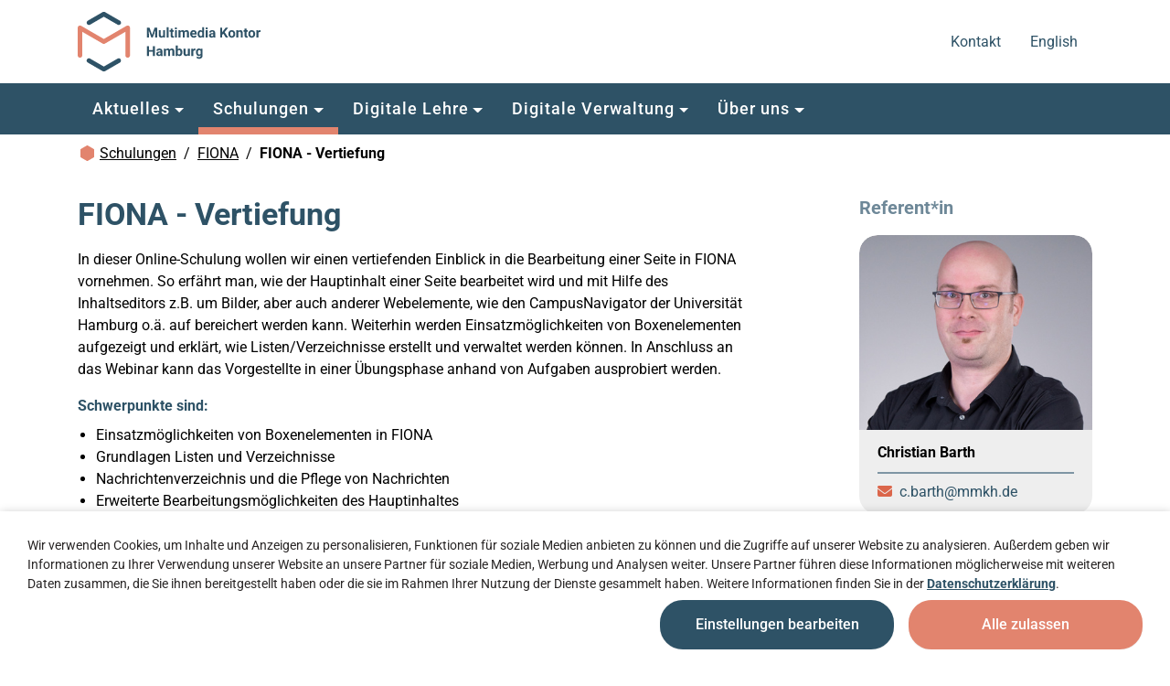

--- FILE ---
content_type: text/html; charset=utf-8
request_url: https://www.mmkh.de/schulungen/fiona/detail/2024-01-30-fiona-vertiefung.html
body_size: 8725
content:
<!DOCTYPE html>
<!--[if lt IE 9]> <html lang="de" class="no-js lt-ie9 oldie"> <![endif]-->
<!--[if IE 9]> <html lang="de" class="no-js ie9"> <![endif]-->
<html lang="de" class="no-js">
<head>

<meta charset="utf-8">
<!-- 
	Based on the TYPO3 Bootstrap Package by Benjamin Kott - https://www.bootstrap-package.com/

	This website is powered by TYPO3 - inspiring people to share!
	TYPO3 is a free open source Content Management Framework initially created by Kasper Skaarhoj and licensed under GNU/GPL.
	TYPO3 is copyright 1998-2026 of Kasper Skaarhoj. Extensions are copyright of their respective owners.
	Information and contribution at https://typo3.org/
-->


<link rel="icon" href="/_assets/055fa21ea4d11292e3308caf6236cfe0/Icons/favicon.svg" type="image/svg+xml">
<title>2024-01-30 | FIONA - Vertiefung - Multimedia Kontor Hamburg</title>
<meta http-equiv="x-ua-compatible" content="IE=edge">
<meta name="generator" content="TYPO3 CMS">
<meta name="robots" content="noindex,nofollow">
<meta name="viewport" content="width=device-width, initial-scale=1, minimum-scale=1, user-scalable=no">
<meta property="og:title" content="30.01.2024 :: FIONA - Vertiefung">
<meta property="og:description" content="In dieser Online-Schulung wollen wir einen vertiefenden Einblick in die Bearbeitung einer Seite in FIONA, sowie in die Erstellung und Verwaltung von Listen/Verzeichnissen erhalten. Zudem werden Einsatzmöglichkeiten von Boxenelementen aufgezeigt.">
<meta property="og:url" content="https://www.mmkh.de/schulungen/fiona/detail/2024-01-30-fiona-vertiefung.html">
<meta name="twitter:card" content="summary">
<meta name="mobile-web-app-capable" content="no">
<meta name="google" content="notranslate">
<meta name="apple-mobile-web-app-capable" content="{$page.meta.apple-mobile-web-app-capable}">

<link rel="stylesheet" href="/typo3temp/assets/bootstrappackage/fonts/25b71c30eb8c0b5a8537cd1ade2c95668c1ab81e2bc71f7606d9f6df8f358c92/webfont.css?1769712192" media="all">
<link rel="stylesheet" href="/_assets/055fa21ea4d11292e3308caf6236cfe0/Contrib/fontawesome/css/all.min.css?1737116435" media="all">
<link rel="stylesheet" href="/_assets/055fa21ea4d11292e3308caf6236cfe0/Css/animate.min.css?1717142109" media="all">

<link rel="stylesheet" href="/_assets/055fa21ea4d11292e3308caf6236cfe0/Css/bootstrap-select.min.css?1717142109" media="all">
<link rel="stylesheet" href="/typo3temp/assets/compressed/catf-473b6ea0f467db7eeba9c7e7b9c872a61e0c3f134391411c3db37e28c8ed2c4a-d86ca925aee58d0d58838b68f0208fb3.css?1769671399" media="all" title="CriticalCss">
<link rel="stylesheet" href="/typo3temp/assets/compressed/merged-a1ed727e67fea1d06309975bc1c79ccb-b7e0cc16e280e639c626a2e62703bfd4.css?1769671571" media="all">







<link rel="dns-prefetch" href="https://www.mmkh.de"><link rel="preconnect" href="https://www.mmkh.de"><link rel="preload" href="/_assets/055fa21ea4d11292e3308caf6236cfe0/Images/mmkh.svg" as="image"><link rel="alternate icon" href="/_assets/055fa21ea4d11292e3308caf6236cfe0/Icons/favicon.ico">

</head>
<body id="p48" class="page-48 pagelevel-3 language- pagelayout-default layout-default"data-spy="scroll" data-target=".menu-section" data-offset="40">


<div id="top"></div><noscript id="nojswarning"><div class="alert alert-info"><strong>Hinweis!</strong> Bitte aktivieren Sie JavaScript, um die Website in vollem Umfang nutzen zu können.</div></noscript><a class="sr-only sr-only-focusable" href="#page-content"><span>Zum Hauptinhalt springen</span></a><header class="position-fixed w-100"><nav class="navbar navbar-meta navbar-expand-md navbar-light" aria-label="Meta Navigation"><div class="container-lg flex-nowrap flex-md-wrap"><a class="navbar-brand d-flex align-items-center text-wrap" href="/"><img class="navbar-brand-logo" src="/_assets/055fa21ea4d11292e3308caf6236cfe0/Images/mmkh.svg" alt="Logo Multimedia Kontor Hamburg" height="75" width="200"></a><button type="button" class="navbar-toggler border-0 me-0" data-toggle="offcanvas" aria-expanded="false" aria-label="Menu öffnen"><i class="fas fa-bars fa-2x" aria-hidden="true"></i></button><ul id="meta_menu" class="navbar-nav flex-row ms-md-auto me-md-0 me-auto"><li class="nav-item d-sm-none ms-3 me-2"><a href="/" class="nav-link" aria-label="Startseite"><i class="fas fa-home" aria-hidden="true"></i></a></li><li class="nav-item"><a href="/kontakt" title="Kontakt" class="nav-link" aria-label="Kontakt">
                                Kontakt<span class="sr-only">.</span></a></li><li class="nav-item"><a href="/english" title="English" class="nav-link" aria-label="English">
                                English<span class="sr-only">.</span></a></li></ul></div></nav><nav class="navbar navbar-main navbar-expand-md navbar-dark bg-dark-grey-blue" aria-label="Hauptnavigation"><div class="container-lg"><a class="navbar-brand text-wrap d-none" href="/"><img class="navbar-brand-logo" src="/_assets/055fa21ea4d11292e3308caf6236cfe0/Images/mmkh-short-inverted.svg" alt="Logo Multimedia Kontor Hamburg" height="40" width="40"></a><div id="mainnavigation" class="navbar-collapse offcanvas-collapse" data-hover="dropdown" data-animations="fadeInDownNew fadeInRightNew fadeInUpNew fadeInLeftNew"><ul class="navbar-nav justify-content-lg-start justify-content-md-center w-100"><li class="nav-item dropdown dropdown-hover"><a href="/aktuelles" role="button" class="nav-link dropdown-toggle" title="Aktuelles" data-hover="dropdown"  aria-haspopup="true" aria-expanded="false"><span class="nav-link-text">Aktuelles</span></a><div class="dropdown-menu" aria-labelledby="nav-item-8"><a href="/aktuelles/neuigkeiten" class="dropdown-item" title="Neuigkeiten"><span class="dropdown-text">Neuigkeiten</span></a><a href="/aktuelles/veranstaltungshinweise" class="dropdown-item" title="Veranstaltungshinweise"><span class="dropdown-text">Veranstaltungshinweise</span></a><a href="/aktuelles/stellenausschreibungen" class="dropdown-item" title="Stellenausschreibungen"><span class="dropdown-text">Stellenausschreibungen</span></a><a href="/aktuelles/newsletter" class="dropdown-item" title="Newsletter"><span class="dropdown-text">Newsletter</span></a></div></li><li class="nav-item active dropdown dropdown-hover"><a href="/schulungen" role="button" class="nav-link dropdown-toggle" title="Schulungen" data-hover="dropdown"  aria-haspopup="true" aria-expanded="false"><span class="nav-link-text">Schulungen</span></a><div class="dropdown-menu" aria-labelledby="nav-item-11"><a href="/schulungen/kalender" class="dropdown-item" title="Schulungs- und Veranstaltungskalender"><span class="dropdown-text">Schulungs- und Veranstaltungskalender</span></a><a href="/schulungen/aufzeichnungen" class="dropdown-item" title="Aufzeichnungen"><span class="dropdown-text">Aufzeichnungen</span></a><a href="/schulungen/kuenstliche-intelligenz" class="dropdown-item" title="Künstliche Intelligenz"><span class="dropdown-text">Künstliche Intelligenz</span></a><a href="/schulungen/medienproduktion" class="dropdown-item" title="Medienproduktion"><span class="dropdown-text">Medienproduktion</span></a><a href="/schulungen/social-media" class="dropdown-item" title="Social Media/Lehre"><span class="dropdown-text">Social Media/Lehre</span></a><a href="/schulungen/medienrecht" class="dropdown-item" title="Medienrecht"><span class="dropdown-text">Medienrecht</span></a><a href="/schulungen/datenschutz" class="dropdown-item" title="Datenschutz"><span class="dropdown-text">Datenschutz</span></a><a href="/schulungen/fiona" class="dropdown-item active" title="FIONA"><span class="dropdown-text">FIONA</span></a><a href="/schulungen/campus-management" class="dropdown-item" title="Campus Management"><span class="dropdown-text">Campus Management</span></a><a href="/schulungen/typo3" class="dropdown-item" title="TYPO3"><span class="dropdown-text">TYPO3</span></a><a href="/schulungen/prozessmanagement" class="dropdown-item" title="Prozessmanagement"><span class="dropdown-text">Prozessmanagement</span></a></div></li><li class="nav-item dropdown dropdown-hover"><a href="/digitale-lehre" role="button" class="nav-link dropdown-toggle" title="Digitale Lehre" data-hover="dropdown"  aria-haspopup="true" aria-expanded="false"><span class="nav-link-text">Digitale Lehre</span></a><div class="dropdown-menu" aria-labelledby="nav-item-10"><a href="/digitale-lehre/medienproduktion" class="dropdown-item" title="Medienproduktion"><span class="dropdown-text">Medienproduktion</span></a><a href="/digitale-lehre/ki-unterstuetzungsangebote-nel-stil" class="dropdown-item" title="KI-Unterstützungsangebote NeL – StIL"><span class="dropdown-text">KI-Unterstützungsangebote NeL – StIL</span></a><a href="/digitale-lehre/podcampus" class="dropdown-item" title="podcampus"><span class="dropdown-text">podcampus</span></a><a href="/digitale-lehre/campus-innovation" class="dropdown-item" title="Campus Innovation"><span class="dropdown-text">Campus Innovation</span></a><a href="/digitale-lehre/hoou" class="dropdown-item" title="HOOU"><span class="dropdown-text">HOOU</span></a><a href="/digitale-lehre/netzwerk-landesinitiativen" class="dropdown-item" title="Netzwerk Landesinitiativen"><span class="dropdown-text">Netzwerk Landesinitiativen</span></a><a href="/digitale-lehre/oer-und-knoer" class="dropdown-item" title="OER und KNOER"><span class="dropdown-text">OER und KNOER</span></a><a href="/digitale-lehre/weitere-hamburger-aktivitaeten" class="dropdown-item" title="Weitere (Hamburger) Aktivitäten"><span class="dropdown-text">Weitere (Hamburger) Aktivitäten</span></a></div></li><li class="nav-item dropdown dropdown-hover"><a href="/digitale-verwaltung" role="button" class="nav-link dropdown-toggle" title="Digitale Verwaltung" data-hover="dropdown"  aria-haspopup="true" aria-expanded="false"><span class="nav-link-text">Digitale Verwaltung</span></a><div class="dropdown-menu dropdown-menu-right dropdown-menu-lg-left" aria-labelledby="nav-item-9"><a href="/digitale-verwaltung/datenschutz" class="dropdown-item" title="Datenschutz"><span class="dropdown-text">Datenschutz</span></a><a href="/digitale-verwaltung/prozessmanagement" class="dropdown-item" title="Prozessmanagement"><span class="dropdown-text">Prozessmanagement</span></a><a href="/digitale-verwaltung/ki-informationsangebot" class="dropdown-item" title="KI-Informationsangebot"><span class="dropdown-text">KI-Informationsangebot</span></a><a href="/digitale-verwaltung/managementinformationssysteme" class="dropdown-item" title="Management-Informationssysteme"><span class="dropdown-text">Management-Informationssysteme</span></a><a href="/digitale-verwaltung/campus-management-schulungen" class="dropdown-item" title="Campus Management Schulungen"><span class="dropdown-text">Campus Management Schulungen</span></a><a href="/digitale-verwaltung/web-cms-schulungen" class="dropdown-item" title="Web-CMS Schulungen"><span class="dropdown-text">Web-CMS Schulungen</span></a><a href="/digitale-verwaltung/weiterfuehrende-infos" class="dropdown-item" title="Weiterführende Infos"><span class="dropdown-text">Weiterführende Infos</span></a></div></li><li class="nav-item dropdown dropdown-hover"><a href="/ueber-uns" role="button" class="nav-link dropdown-toggle" title="Über uns" data-hover="dropdown"  aria-haspopup="true" aria-expanded="false"><span class="nav-link-text">Über uns</span></a><div class="dropdown-menu dropdown-menu-right dropdown-menu-lg-left" aria-labelledby="nav-item-12"><a href="/ueber-uns/profil-und-mehrwerte" class="dropdown-item" title="Profil und Mehrwerte"><span class="dropdown-text">Profil und Mehrwerte</span></a><a href="/ueber-uns/personen" class="dropdown-item" title="Personen"><span class="dropdown-text">Personen</span></a><a href="/ueber-uns/publikationen" class="dropdown-item" title="Publikationen"><span class="dropdown-text">Publikationen</span></a><a href="/ueber-uns/partner" class="dropdown-item" title="Partner"><span class="dropdown-text">Partner</span></a><a href="/ueber-uns/20-jahre-mmkh" class="dropdown-item" title="20 Jahre MMKH"><span class="dropdown-text">20 Jahre MMKH</span></a></div></li></ul></div></div></nav></header><main class="flex-fill d-flex flex-column"><nav class="breadcrumb-section" aria-label="Brotkrümelnavigation"><div class="container-md"><p class="sr-only" id="breadcrumb">Brotkrümelnavigation</p><ol class="breadcrumb"><li class="breadcrumb-icon"><i class="mmkh-cube" aria-hidden="true"></i></li><li class="breadcrumb-item"><a class="breadcrumb-link" href="/schulungen" title="Schulungen"><span class="breadcrumb-text">Schulungen</span></a></li><li class="breadcrumb-item"><a class="breadcrumb-link" href="/schulungen/fiona" title="FIONA"><span class="breadcrumb-text">FIONA</span></a></li><li class="breadcrumb-item active" aria-current="page"><span class="breadcrumb-text">FIONA - Vertiefung</span></li></ol></div></nav><div id="page-content" class="flex-fill d-flex flex-column"><div class="container-md"><div class="row"><div class="col-12 col-lg-8"><div id="c41" class="frame frame-type-eventmgmt_single frame-background-none frame-space-before-none frame-space-after-none"><div class="frame-container-md"><div class="frame-inner">


		
			
		
		
		

		
		<h1>FIONA - Vertiefung</h1><p>In dieser Online-Schulung wollen wir einen vertiefenden Einblick in die Bearbeitung einer Seite in FIONA vornehmen. So erfährt man, wie der Hauptinhalt einer Seite bearbeitet wird und mit Hilfe des Inhaltseditors z.B. um Bilder, aber auch anderer Webelemente, wie den CampusNavigator der Universität Hamburg o.ä. auf bereichert werden kann. Weiterhin werden Einsatzmöglichkeiten von Boxenelementen aufgezeigt und erklärt, wie Listen/Verzeichnisse erstellt und verwaltet werden können. In Anschluss an das Webinar kann das Vorgestellte in einer Übungsphase anhand von Aufgaben ausprobiert werden.</p><p class="mb-2 text-secondary fw-bold">Schwerpunkte sind:</p><ul><li>Einsatzmöglichkeiten von Boxenelementen in FIONA</li><li>Grundlagen Listen und Verzeichnisse</li><li>Nachrichtenverzeichnis und die Pflege von Nachrichten</li><li>Erweiterte Bearbeitungsmöglichkeiten des Hauptinhaltes</li></ul><div class="card rounded-0 bg-light my-3 mx-sm-down-ng"><div class="card-body row"><div class="col-sm-6 d-flex flex-row align-items-stretch my-2 my-sm-4"><i class="far fa-calendar-alt fa-3x fa-fw text-primary me-3 me-sm-2" aria-hidden="true"></i><div><span class="d-block fw-bold text-dark-grey-bluey">Datum</span>
					
							mehrere Termine<br>(siehe Detailinformationen)
						
					
				</div></div><div class="col-sm-6 d-flex flex-row align-items-stretch my-2 my-sm-4"><i class="fas fa-map-marker-alt fa-3x fa-fw text-primary me-3 me-sm-2" aria-hidden="true"></i><div><span class="d-block fw-bold text-dark-grey-bluey">Ort</span><address class="mb-0"><a target="_blank" href="https://zoom.us"><strong>ZOOM</strong></a></address></div></div><div class="col-sm-6 d-flex flex-row align-items-stretch my-2 my-sm-4"><i class="fas fa-users-viewfinder fa-3x fa-fw text-primary me-3" aria-hidden="true"></i><div><span class="d-block fw-bold text-dark-grey-bluey">Zielgruppe</span><div class="d-flex flex-wrap gap-1 mt-2"><span class="badge rounded-pill text-bg-info fs-6 fw-normal">Universität Hamburg</span></div></div></div></div></div><h2>Detailinformationen</h2><h3>Zeitlicher Ablauf:</h3><div class="event-timeslots list-group mb-3"><div class="list-group-item"><div class="date-inline text-secondary"><span class="eventdate">30.01.2024</span><span class="eventtime">10:00 - 12:00 Uhr </span></div><div><h6 class="mb-0">Vertiefung I - Verzeichnisse und Boxenelemente</h6><p>Im ersten Teil steht die allgemeine Vorstellung der verfügbaren Verzeichnisse in FIONA, sowie die Erstellung von Nachrichten im Vordergrund. Im Abschluss daran werden weitere Boxenelemente vorgestellt, welche als Ordner oder aber auch nur als Kopie angelegt werden können.</p></div></div><div class="list-group-item"><div class="date-inline text-secondary"><span class="eventdate">31.01.2024</span><span class="eventtime">10:00 - 12:00 Uhr </span></div><div><h6 class="mb-0">Vertiefung II - Hauptinhalt bearbeiten</h6><p>Im zweiten Teil der Veranstaltung steht die Bearbeitung des Hauptinhaltes einer Seite im Fokus. So kann u.a. die Einbindung von Bilder oder externen Inhalten, oder die Erstellung und Formatierung von Tabellen gezeigt werden.</p></div></div></div><h3>Veranstaltungsort:</h3><p>Als virtuellen Lernort werden wir&nbsp;<strong>ZOOM</strong>&nbsp;nutzen.<br>Der Link hierzu wird in der Regel einen Tag vorher versendet.</p><p>Wenn Sie Zoom zum ersten Mal nutzen, ist der folgende Link hilfreich. Dort finden Sie Informationen zu Apps, Downloads und ersten Schritten: <a href="https://support.zoom.us/hc/de/categories/200101697" target="_blank" rel="noreferrer">support.zoom.us/hc/de/categories/200101697</a></p><p>Sie können sich über eine Desktop App, Smartphone / Tablet App einwählen.</p>
	
</div></div></div></div><div class="col-12 col-lg-4 offset-xl-1 col-xl-3"><div id="c42" class="frame frame-type-eventmgmt_speaker frame-background-none frame-space-before-none frame-space-after-none"><div class="frame-container-md"><div class="frame-inner">
      

    <h4>Referent*in</h4><div class="eventmgmt-cards"><div class="speaker card h-100"><figure id="img-1150" class="card-img-top img-fluid mb-0"><picture class="card-img-top img-fluid bg-steel"><source media="(min-width: 992px)" srcset="/fileadmin/_processed_/e/9/csm_christian-barth_7f597cc715.jpg" data-variant="default" data-width="360" data-height="300" /><source data-variant="large" srcset="/fileadmin/_processed_/e/9/csm_christian-barth_c65738ad7b.jpg" data-width="150" data-height="170" /><img loading="lazy" src="/fileadmin/_processed_/e/9/csm_christian-barth_7f597cc715.jpg" title="" alt="" /></picture></figure><div class="card-body d-flex flex-column"><div class="flex-fill"><h6 class="card-title mb-0">
                Christian Barth
            </h6></div><hr class="my-2"><div class="card-text text-hyphens"><i class="fas fa-envelope fa-fw text-left me-1 text-primary" aria-hidden="true"></i><a aria-label="E-Mail senden: c.barth@mmkh.de" class="mehl"><span class="l">c.barth</span><span class="a">"AT"</span><span class="d">mmkh.de</span></a></div></div></div></div>

</div></div></div><div id="c126" class="frame frame-type-list frame-type-ttaddress_listview frame-background-none frame-space-before-none frame-space-after-none"><div class="frame-container-md"><div class="frame-inner"><div class="frame-header"><div class="h4">Ihr Ansprechpartner</div></div><div class="tt_address_cards_without_image"><div class="card h-100"><div class="card-body d-flex flex-column order-1"><div class="flex-fill"><h6 class="card-title mb-0">Christian Barth</h6><div class="card-text text-hyphens"><p>Mitglied IT-Leitung / <span class="d-inline-block">Schulungen – Web-CMS</span></p></div></div><hr class="my-2"><div class="card-text text-hyphens"><i class="fas fa-phone fa-fw text-left me-1 text-primary" aria-hidden="true"></i><a href="tel:+49 40 303 85 79-12" aria-label="Anrufen: +49 40 303 85 79-12">+49 40 303 85 79-12</a></div><div class="card-text text-hyphens"><i class="fas fa-envelope fa-fw text-left me-1 text-primary" aria-hidden="true"></i><a aria-label="E-Mail senden: c.barth@mmkh.de" class="mehl"><span class="l">c.barth</span><span class="a">"AT"</span><span class="d">mmkh.de</span></a></div></div></div></div></div></div></div></div></div></div></div></main><footer><section class="section footer-section footer-section-meta"><div class="navbar navbar-expand-md navbar-dark bg-dark-grey-blue pb-3"><div class="container-md flex-column-reverse flex-lg-row"><div class="navbar-text text-white">
                    

© 2024 Multimedia Kontor Hamburg gGmbH

                </div><ul id="meta_menu" class="navbar-nav flex-column-reverse flex-md-row ms-lg-auto text-center order-1 order-lg-0"><li class="nav-item"><a href="/datenschutz" title="Datenschutz" class="nav-link text-white"><span>Datenschutz</span></a></li><li class="nav-item"><a href="/impressum" title="Impressum" class="nav-link text-white"><span>Impressum</span></a></li><li class="nav-item"><a href="/aktuelles/newsletter" title="Newsletter" class="nav-link text-white"><span>Newsletter</span></a></li></ul><ul id="social_menu" class="navbar-nav flex-row text-center order-0 order-lg-1"><li class="nav-item"><a href="https://www.linkedin.com/company/multimedia-kontor-hamburg/ " target="_blank" class="nav-link text-white px-3" aria-label="MMKH auf LinkedIn"><i class="fab fa-linkedin fa-lg" aria-hidden="true"></i></a></li><li class="nav-item"><a href="https://bsky.app/profile/mmkh.bsky.social " target="_blank" class="nav-link text-white px-3" aria-label="MMKH auf BlueSky"><i class="fab fa-square-bluesky fa-lg" aria-hidden="true"></i></a></li></ul></div></div></footer></footer><a class="scroll-top" title="Scroll to top" href="#top"><span class="scroll-top-icon"></span></a>

<div class="tx-we-cookie-consent">
    
</div>
<script src="/typo3temp/assets/compressed/merged-2d9fea2edb85d80abab7fabfbea89447-ab24a630aa3a1ce8e0b5f1d63943ab54.js?1734693738"></script>
<script src="/_assets/055fa21ea4d11292e3308caf6236cfe0/JavaScript/Libs/bootstrap.bundle.min.js?1717142109"></script>

<script src="/typo3temp/assets/compressed/merged-5e0ac599c07348330862826fdc1cfa74-e295c7978e4b944abb931957bf496ec8.js?1769196801"></script>
<script src="/_assets/2076be5e7c25c5348e8257623059b612/JavaScript/leaflet.min.js?1744033719"></script>
<script src="/_assets/2076be5e7c25c5348e8257623059b612/JavaScript/OpenStreetMap2.min.js?1744033719" type="module"></script>
<script src="/_assets/f34691673face4b5c642d176b42916a9/Library/klaro/klaro-no-css.js?1748942191"></script>
<script>
				const storageName = 'klaro';
				const translatedButtonTextCookieSettings = 'Datenschutzeinstellungen anpassen';
				const cookieSettingsImgPathDefault = '/_assets/f34691673face4b5c642d176b42916a9/Icons/icon_cookie_settings.svg';
				const cookieSettingsImgPathHover = '/_assets/f34691673face4b5c642d176b42916a9/Icons/icon_cookie_settings-hover.svg';
				const cookieIconPermanentlyAvailable = '0';
				const cookieExpiresAfterDays = 365;
				let allServiceSettings = [];
				let consenTypeObj = {};
				let serviceSetting = {};
				let serviceName = {};
				let serviceIsTypeOfConsentMode = false;
			</script>
<script>
				var klaroConfig = {"acceptAll":true,"additionalClass":"","cookieDomain":"","cookieExpiresAfterDays":"365","default":false,"elementID":"klaro","groupByPurpose":false,"hideDeclineAll":true,"hideLearnMore":false,"htmlTexts":true,"lang":"en","mustConsent":false,"poweredBy":"https:\/\/consent.websedit.de","privacyPolicy":"https:\/\/www.mmkh.de\/datenschutz","storageMethod":"cookie","storageName":"klaro","stylePrefix":"klaro we_cookie_consent","testing":false,"consentMode":false,"consentModev2":false,"translations":{"en":{"consentModal":{"title":"Datenschutzeinstellungen","description":"Sie k\u00f6nnen nachfolgend Ihre Datenschutzeinstellungen festlegen."},"privacyPolicy":{"text":"Detaillierte Informationen und wie Sie Ihre Einwilligung jederzeit widerrufen k\u00f6nnen, finden Sie in unserer {privacyPolicy}.","name":"Datenschutzerkl\u00e4rung"},"consentNotice":{"description":"Wir verwenden Cookies, um Inhalte und Anzeigen zu personalisieren, Funktionen fu\u0308r soziale Medien anbieten zu ko\u0308nnen und die Zugriffe auf unserer Website zu analysieren. Au\u00dferdem geben wir Informationen zu Ihrer Verwendung unserer Website an unsere Partner fu\u0308r soziale Medien, Werbung und Analysen weiter. Unsere Partner fu\u0308hren diese Informationen mo\u0308glicherweise mit weiteren Daten zusammen, die Sie ihnen bereitgestellt haben oder die sie im Rahmen Ihrer Nutzung der Dienste gesammelt haben. Weitere Informationen finden Sie in der \u003Ca href=\"https:\/\/www.mmkh.de\/datenschutz\"\u003EDatenschutzerkl\u00e4rung\u003C\/a\u003E.","changeDescription":"Seit Ihrem letzten Besuch gab es \u00c4nderungen an den Datenschutzeinstellungen. Bitte aktualisieren Sie Ihre Einstellungen.","learnMore":"Einstellungen bearbeiten"},"contextualConsent":{"acceptOnce":"Ja","acceptAlways":"Immer","description":"M\u00f6chten Sie von {title} bereitgestellte externe Inhalte laden?"},"service":{"disableAll":{"title":"Alle akzeptieren","description":"Sie haben jederzeit das Recht Ihre Einwilligungen einzeln oder in G\u00e4nze zu widerrufen. Werden Einwilligungen zur Datenverarbeitung widerrufen, sind die bis zum Widerruf rechtm\u00e4\u00dfig erhobenen Daten vom Anbieter weiterhin verarbeitbar."},"optOut":{"title":"(Opt-Out)","description":"Diese Anwendung wird standardm\u00e4\u00dfig geladen (aber Sie k\u00f6nnen sie deaktivieren)"},"required":{"title":"(immer notwendig)","description":"Diese Anwendung wird immer ben\u00f6tigt"},"purpose":"Zweck","purposes":"Zwecke"},"purposes":{"unknown":"Nicht zugeordnet","technisch erforderliche cookies":{"title":"Technisch erforderliche Cookies","description":""},"besucher-statistiken":{"title":"Besucher-Statistiken","description":""},"funktional":{"title":"Funktional","description":""}},"ok":"Alle zulassen","save":"Einstellungen speichern","acceptAll":"Alle akzeptieren","acceptSelected":"Einstellungen speichern","decline":"Ablehnen","close":"Schlie\u00dfen","openConsent":"Datenschutzeinstellungen anpassen","poweredBy":"Bereitgestellt von websedit"}},"services":[],"purposeOrder":["funktional","besucher-statistiken","technisch erforderliche cookies","unknown"]}
			</script>
<script>
klaroConfig.services.push({
	name: 'knightlab',
	title: 'KnightLab SourceMapJS',
	description: 'Der hier verwendete Dienst ist für die Darstellung der StoryMap verantwortlich. Da es sich hierbei um einen externen Dienstanbieter handelt, der selbst mit dem GoogleTagManager arbeitet, ist dieser hiermit aufzuführen.',
	purposes: ['Funktional'],
	contextualConsentOnly: true
});
		</script>
<script>
				klaro.setup(klaroConfig);
				
			</script>
<script>
			document.addEventListener("DOMContentLoaded", function(event) { 
				var tooltipTriggerList = [].slice.call(document.querySelectorAll('[data-bs-toggle="tooltip"]'))
				var tooltipList = tooltipTriggerList.map(function (tooltipTriggerEl) {
					return new bootstrap.Tooltip(tooltipTriggerEl, {
						container: 'body',
						placement: 'bottom'
					})
				})
			});
		</script>

		<script type="text/javascript" name="matomo-1" nonce="WvaZsgmFEbhmddJI71o75TIZ9Z0h-1-OtioJxsPEvRDtTr0mxHMRSA">
        var _paq = window._paq = window._paq || [];
        _paq.push(["disableCookies"]);
        _paq.push(['trackPageView']);
        _paq.push(['enableLinkTracking']);
        (function() {
            var u="//pathfinder.mmkh.net/piwik//";
            _paq.push(['setTrackerUrl', u+'matomo.php']);
            _paq.push(['setSiteId', 3]);
            var d=document, g=d.createElement('script'), s=d.getElementsByTagName('script')[0];
            g.type='text/javascript'; g.async=true; g.defer=true; g.src=u+'matomo.js'; s.parentNode.insertBefore(g,s);
        })();
    </script><script type="text/javascript">
    klaroConfig.services.push({
		name: 'other-2',
		title: 'Wesentlich',
        description: '<p>Cookies dieser Kategorie sind für die Grundfunktionen unserer Website erforderlich. Sie dienen der sicheren und einwandfreien Nutzung, wie etwa das Login, die Seiten-navigation oder den Download von Vorlagen. Diese Cookies sind nicht deaktivierbar. Rechtsgrundlage ist unser berechtigtes Interesse (Art. 6 Abs. 1 lit. f DSGVO). Der Zugriff auf und die Speicherung von Informationen im Endgerät ist in diesen Fällen unbedingt erforderlich und erfolgt auf Grundlage der Umsetzungsgesetze der ePrivacy-Richtlinie der EU-Mitgliedsländer, in Deutschland nach § 25 Abs. 2 TTDSG.</p>',
        default: true,
        defaultIfNoConsent: true,
        required: true,
        optOut: false,
        translations: {'en':{'title':'Wesentlich'}}, 
        purposes: ['technisch erforderliche cookies'],
        cookies: [['klaro', '/', ''], ['fe_typo_user', '/', '']],
        callback: ConsentApp.consentChanged,
        ownCallback:'',
        gtm:{trigger:'',variable:''}
    });
</script><script type="text/javascript">
    klaroConfig.services.push({
		name: 'youtube',
		title: 'Youtube',
        description: '<p>Das Cookie wird für das Abspielen von Youtube-Videos benötigt.</p><p>Der Link www.youtube-nocookie.com bewirkt, dass Youtube keine Google-Analytics-Cookies (etc.) setzt, aber beim Abruf des Videos wird trotzdem die IP des Endnutzers an Youtube gesendet, was eine datenschutzrechtliche Einwilligung notwendig macht.</p>',
        default: false,
        defaultIfNoConsent: true,
        required: false,
        optOut: false,
        translations: {'en':{'title':'Youtube'}}, 
        purposes: ['funktional'],
        cookies: [],
        callback: ConsentApp.consentChanged,
        ownCallback:'',
        gtm:{trigger:'',variable:''}
    });
</script><script type="text/javascript">
    klaroConfig.services.push({
		name: 'vimeo',
		title: 'Vimeo',
        description: '<p>Vimeo erlaubt es auf vimeo.com veröffentlichte Inhalte direkt in Websites einzubetten. Die Cookies werden verwendet, um besuchte Webseiten und detaillierte Statistiken über das Nutzerverhalten zu sammeln. Diese Daten können mit den Daten der auf vimeo.com angemeldeten Nutzer verknüpft werden.</p>',
        default: false,
        defaultIfNoConsent: true,
        required: false,
        optOut: false,
        translations: {'en':{'title':'Vimeo'}}, 
        purposes: ['funktional'],
        cookies: [['_cf_bm', '/', ''], ['_cfuvid', '/', ''], ['cf_ clearance', '/', '']],
        callback: ConsentApp.consentChanged,
        ownCallback:'',
        gtm:{trigger:'',variable:''}
    });
</script>
	

</body>
</html>

--- FILE ---
content_type: text/css; charset=utf-8
request_url: https://www.mmkh.de/typo3temp/assets/compressed/catf-473b6ea0f467db7eeba9c7e7b9c872a61e0c3f134391411c3db37e28c8ed2c4a-d86ca925aee58d0d58838b68f0208fb3.css?1769671399
body_size: 44731
content:
@charset "UTF-8";:root,[data-bs-theme="light"]{--bs-light-copperfield:#e2846e;--bs-steel:#6e8898;--bs-dark-grey-blue:#2e5266;--bs-light-blue-grey:#C0D6DF;--bs-blue-whale:#6E8799;--bs-pewter:#AAB7C1;--bs-cute-silver:#E3E7EA;--bs-gloom:#5C6E70;--bs-passive-element:#F2F2F2;--bs-whisper:#eeeeee;--bs-gray-100:#fafaf9;--bs-gray-200:#efECEC;--bs-gray-300:#e5e2e1;--bs-gray-400:#d7d2d1;--bs-gray-500:#b8b4b2;--bs-gray-600:#767574;--bs-gray-700:#514d4d;--bs-gray-800:#3c3938;--bs-gray-900:#282525;--bs-primary:#e2846e;--bs-secondary:#2e5266;--bs-success:#54A35C;--bs-info:#6e8898;--bs-warning:#a4660e;--bs-danger:#d4403a;--bs-light:#eeeeee;--bs-dark:#3c3938;--bs-gray-light:#efECEC;--bs-gray:#767574;--bs-gray-dark:#3c3938;--bs-dark-grey-blue:#2e5266;--bs-light-blue-grey:#C0D6DF;--bs-steel:#6e8898;--bs-blue-whale:#6E8799;--bs-pewter:#AAB7C1;--bs-cute-silver:#E3E7EA;--bs-gloom:#5C6E70;--bs-whisper:#eeeeee;--bs-primary-rgb:226,132,110;--bs-secondary-rgb:46,82,102;--bs-success-rgb:84,163,92;--bs-info-rgb:110,136,152;--bs-warning-rgb:164,102,14;--bs-danger-rgb:212,64,58;--bs-light-rgb:238,238,238;--bs-dark-rgb:60,57,56;--bs-gray-light-rgb:239,236,236;--bs-gray-rgb:118,117,116;--bs-gray-dark-rgb:60,57,56;--bs-dark-grey-blue-rgb:46,82,102;--bs-light-blue-grey-rgb:192,214,223;--bs-steel-rgb:110,136,152;--bs-blue-whale-rgb:110,135,153;--bs-pewter-rgb:170,183,193;--bs-cute-silver-rgb:227,231,234;--bs-gloom-rgb:92,110,112;--bs-whisper-rgb:238,238,238;--bs-primary-text-emphasis:#5a352c;--bs-secondary-text-emphasis:#122129;--bs-success-text-emphasis:#224125;--bs-info-text-emphasis:#2c363d;--bs-warning-text-emphasis:#422906;--bs-danger-text-emphasis:#551a17;--bs-light-text-emphasis:#514d4d;--bs-dark-text-emphasis:#514d4d;--bs-primary-bg-subtle:#f9e6e2;--bs-secondary-bg-subtle:#d5dce0;--bs-success-bg-subtle:#ddedde;--bs-info-bg-subtle:#e2e7ea;--bs-warning-bg-subtle:#ede0cf;--bs-danger-bg-subtle:#f6d9d8;--bs-light-bg-subtle:#fdfdfc;--bs-dark-bg-subtle:#d7d2d1;--bs-primary-border-subtle:#f3cec5;--bs-secondary-border-subtle:#abbac2;--bs-success-border-subtle:#bbdabe;--bs-info-border-subtle:#c5cfd6;--bs-warning-border-subtle:#dbc29f;--bs-danger-border-subtle:#eeb3b0;--bs-light-border-subtle:#efECEC;--bs-dark-border-subtle:#b8b4b2;--bs-white-rgb:255,255,255;--bs-black-rgb:0,0,0;--bs-font-sans-serif:"Roboto",sans-serif;--bs-font-monospace:SFMono-Regular,Menlo,Monaco,Consolas,"Liberation Mono","Courier New",monospace;--bs-gradient:linear-gradient(180deg,rgba(255,255,255,0.15),rgba(255,255,255,0));--bs-body-font-family:"Roboto",sans-serif;--bs-body-font-size:1rem;--bs-body-font-weight:400;--bs-body-line-height:1.5;--bs-body-color:#000;--bs-body-color-rgb:0,0,0;--bs-body-bg:#fff;--bs-body-bg-rgb:255,255,255;--bs-emphasis-color:#000;--bs-emphasis-color-rgb:0,0,0;--bs-secondary-color:rgba(0,0,0,0.75);--bs-secondary-color-rgb:0,0,0;--bs-secondary-bg:#efECEC;--bs-secondary-bg-rgb:239,236,236;--bs-tertiary-color:rgba(0,0,0,0.5);--bs-tertiary-color-rgb:0,0,0;--bs-tertiary-bg:#fafaf9;--bs-tertiary-bg-rgb:250,250,249;--bs-heading-color:#2e5266;--bs-link-color:#2e5266;--bs-link-color-rgb:46,82,102;--bs-link-decoration:underline;--bs-link-hover-color:#264454;--bs-link-hover-color-rgb:38,67,84;--bs-link-hover-decoration:underline;--bs-code-color:#d63384;--bs-highlight-color:#000;--bs-highlight-bg:#fff3cd;--bs-border-width:2px;--bs-border-style:solid;--bs-border-color:#e5e2e1;--bs-border-color-translucent:rgba(0,0,0,0.175);--bs-border-radius:0.3125rem;--bs-border-radius-sm:0.275rem;--bs-border-radius-lg:0.375rem;--bs-border-radius-xl:1rem;--bs-border-radius-xxl:2rem;--bs-border-radius-2xl:var(--bs-border-radius-xxl);--bs-border-radius-pill:50rem;--bs-box-shadow:0 0.5rem 1rem rgba(0,0,0,0.15);--bs-box-shadow-sm:0 0.125rem 0.25rem rgba(0,0,0,0.075);--bs-box-shadow-lg:0 1rem 3rem rgba(0,0,0,0.175);--bs-box-shadow-inset:inset 0 1px 2px rgba(0,0,0,0.075);--bs-focus-ring-width:0.25rem;--bs-focus-ring-opacity:0.25;--bs-focus-ring-color:rgba(226,132,110,0.25);--bs-form-valid-color:#54A35C;--bs-form-valid-border-color:#54A35C;--bs-form-invalid-color:#d4403a;--bs-form-invalid-border-color:#d4403a}[data-bs-theme="dark"]{color-scheme:dark;--bs-body-color:#e5e2e1;--bs-body-color-rgb:229,226,225;--bs-body-bg:#282525;--bs-body-bg-rgb:40,37,37;--bs-emphasis-color:#fff;--bs-emphasis-color-rgb:255,255,255;--bs-secondary-color:rgba(229,226,225,0.75);--bs-secondary-color-rgb:229,226,225;--bs-secondary-bg:#3c3938;--bs-secondary-bg-rgb:60,57,56;--bs-tertiary-color:rgba(229,226,225,0.5);--bs-tertiary-color-rgb:229,226,225;--bs-tertiary-bg:#322f2f;--bs-tertiary-bg-rgb:50,47,47;--bs-primary-text-emphasis:#eeb5a8;--bs-secondary-text-emphasis:#8297a3;--bs-success-text-emphasis:#98c89d;--bs-info-text-emphasis:#a8b8c1;--bs-warning-text-emphasis:#c8a36e;--bs-danger-text-emphasis:#e58c89;--bs-light-text-emphasis:#fafaf9;--bs-dark-text-emphasis:#e5e2e1;--bs-primary-bg-subtle:#2d1a16;--bs-secondary-bg-subtle:#091014;--bs-success-bg-subtle:#112112;--bs-info-bg-subtle:#161b1e;--bs-warning-bg-subtle:#211403;--bs-danger-bg-subtle:#2a0d0c;--bs-light-bg-subtle:#3c3938;--bs-dark-bg-subtle:#1e1d1c;--bs-primary-border-subtle:#884f42;--bs-secondary-border-subtle:#1c313d;--bs-success-border-subtle:#326237;--bs-info-border-subtle:#42525b;--bs-warning-border-subtle:#623d08;--bs-danger-border-subtle:#7f2623;--bs-light-border-subtle:#514d4d;--bs-dark-border-subtle:#3c3938;--bs-heading-color:inherit;--bs-link-color:#eeb5a8;--bs-link-hover-color:#f1c4b9;--bs-link-color-rgb:238,181,168;--bs-link-hover-color-rgb:241,196,185;--bs-code-color:#e685b5;--bs-highlight-color:#e5e2e1;--bs-highlight-bg:#664d03;--bs-border-color:#514d4d;--bs-border-color-translucent:rgba(255,255,255,0.15);--bs-form-valid-color:#75b798;--bs-form-valid-border-color:#75b798;--bs-form-invalid-color:#ea868f;--bs-form-invalid-border-color:#ea868f}*,*::before,*::after{box-sizing:border-box}@media (prefers-reduced-motion:no-preference){:root{scroll-behavior:smooth}}body{margin:0;font-family:var(--bs-body-font-family);font-size:var(--bs-body-font-size);font-weight:var(--bs-body-font-weight);line-height:var(--bs-body-line-height);color:var(--bs-body-color);text-align:var(--bs-body-text-align);background-color:var(--bs-body-bg);-webkit-text-size-adjust:100%;-webkit-tap-highlight-color:rgba(0,0,0,0)}hr{margin:1rem 0;color:#6e8898;border:0;border-top:2px solid #6e8898;opacity:0.875}h1,.h1,h2,.h2,h3,.h3,h4,.h4,h5,.h5,h6,.h6{margin-top:0;margin-bottom:1rem;font-weight:400;line-height:1.5;color:var(--bs-heading-color)}h1,.h1{font-size:calc(1.285rem + 1.12vw)}@media (min-width:1200px){h1,.h1{font-size:2.125rem}}h2,.h2{font-size:calc(1.275rem + 0.8vw)}@media (min-width:1200px){h2,.h2{font-size:1.875rem}}h3,.h3{font-size:calc(1.26rem + 0.32vw)}@media (min-width:1200px){h3,.h3{font-size:1.5rem}}h4,.h4{font-size:1.25rem}h5,.h5{font-size:1.25rem}h6,.h6{font-size:1rem}p{margin-top:0;margin-bottom:1rem}abbr[title]{text-decoration:underline dotted;cursor:help;text-decoration-skip-ink:none}address{margin-bottom:1rem;font-style:normal;line-height:inherit}ol,ul{padding-left:2rem}ol,ul,dl{margin-top:0;margin-bottom:1rem}ol ol,ul ul,ol ul,ul ol{margin-bottom:0}dt{font-weight:700}dd{margin-bottom:0.5rem;margin-left:0}blockquote{margin:0 0 1rem}b,strong{font-weight:bolder}small,.small{font-size:0.875em}mark,.mark{padding:0.1875em;color:var(--bs-highlight-color);background-color:var(--bs-highlight-bg)}sub,sup{position:relative;font-size:0.75em;line-height:0;vertical-align:baseline}sub{bottom:-0.25em}sup{top:-0.5em}a{color:rgba(var(--bs-link-color-rgb),var(--bs-link-opacity,1));text-decoration:underline}a:hover{--bs-link-color-rgb:var(--bs-link-hover-color-rgb);text-decoration:underline}a:not([href]):not([class]),a:not([href]):not([class]):hover{color:inherit;text-decoration:none}pre,code,kbd,samp{font-family:var(--bs-font-monospace);font-size:1em}pre{display:block;margin-top:0;margin-bottom:1rem;overflow:auto;font-size:0.875em}pre code{font-size:inherit;color:inherit;word-break:normal}code{font-size:0.875em;color:var(--bs-code-color);word-wrap:break-word}a>code{color:inherit}kbd{padding:0.1875rem 0.375rem;font-size:0.875em;color:var(--bs-body-bg);background-color:var(--bs-body-color);border-radius:0.275rem}kbd kbd{padding:0;font-size:1em}figure{margin:0 0 1rem}img,svg{vertical-align:middle}table{caption-side:bottom;border-collapse:collapse}caption{padding-top:0.5rem;padding-bottom:0.5rem;color:var(--bs-secondary-color);text-align:left}th{text-align:inherit;text-align:-webkit-match-parent}thead,tbody,tfoot,tr,td,th{border-color:inherit;border-style:solid;border-width:0}label{display:inline-block}button{border-radius:0}button:focus:not(:focus-visible){outline:0}input,button,select,optgroup,textarea{margin:0;font-family:inherit;font-size:inherit;line-height:inherit}button,select{text-transform:none}[role="button"]{cursor:pointer}select{word-wrap:normal}select:disabled{opacity:1}[list]:not([type="date"]):not([type="datetime-local"]):not([type="month"]):not([type="week"]):not([type="time"])::-webkit-calendar-picker-indicator{display:none !important}button,[type="button"],[type="reset"],[type="submit"]{-webkit-appearance:button}button:not(:disabled),[type="button"]:not(:disabled),[type="reset"]:not(:disabled),[type="submit"]:not(:disabled){cursor:pointer}::-moz-focus-inner{padding:0;border-style:none}textarea{resize:vertical}fieldset{min-width:0;padding:0;margin:0;border:0}legend{float:left;width:100%;padding:0;margin-bottom:0.5rem;line-height:inherit;font-size:calc(1.26rem + 0.32vw)}@media (min-width:1200px){legend{font-size:1.5rem}}legend+*{clear:left}::-webkit-datetime-edit-fields-wrapper,::-webkit-datetime-edit-text,::-webkit-datetime-edit-minute,::-webkit-datetime-edit-hour-field,::-webkit-datetime-edit-day-field,::-webkit-datetime-edit-month-field,::-webkit-datetime-edit-year-field{padding:0}::-webkit-inner-spin-button{height:auto}[type="search"]{-webkit-appearance:textfield;outline-offset:-2px}::-webkit-search-decoration{-webkit-appearance:none}::-webkit-color-swatch-wrapper{padding:0}::file-selector-button{font:inherit;-webkit-appearance:button}output{display:inline-block}iframe{border:0}summary{display:list-item;cursor:pointer}progress{vertical-align:baseline}[hidden]{display:none !important}.lead{font-size:1.25rem;font-weight:500}.display-1,h1.awesome,.awesome.h1,.h1.awesome{font-weight:300;line-height:1.5;font-size:calc(1.3275rem + 2.48vw)}@media (min-width:1200px){.display-1,h1.awesome,.awesome.h1,.h1.awesome{font-size:3.1875rem}}.display-2,h2.awesome,.awesome.h2,.h2.awesome{font-weight:300;line-height:1.5;font-size:calc(1.3125rem + 2vw)}@media (min-width:1200px){.display-2,h2.awesome,.awesome.h2,.h2.awesome{font-size:2.8125rem}}.display-3,h3.awesome,.awesome.h3,.h3.awesome{font-weight:300;line-height:1.5;font-size:calc(1.29rem + 1.28vw)}@media (min-width:1200px){.display-3,h3.awesome,.awesome.h3,.h3.awesome{font-size:2.25rem}}.display-4,h4.awesome,.awesome.h4,.h4.awesome{font-weight:300;line-height:1.5;font-size:calc(1.275rem + 0.8vw)}@media (min-width:1200px){.display-4,h4.awesome,.awesome.h4,.h4.awesome{font-size:1.875rem}}.display-5,h5.awesome,.awesome.h5,.h5.awesome{font-weight:300;line-height:1.5;font-size:calc(1.275rem + 0.8vw)}@media (min-width:1200px){.display-5,h5.awesome,.awesome.h5,.h5.awesome{font-size:1.875rem}}.display-6,h6.awesome,.awesome.h6,.h6.awesome{font-weight:300;line-height:1.5;font-size:calc(1.26rem + 0.32vw)}@media (min-width:1200px){.display-6,h6.awesome,.awesome.h6,.h6.awesome{font-size:1.5rem}}.list-unstyled{padding-left:0;list-style:none}.list-inline{padding-left:0;list-style:none}.list-inline-item,ul.list-inline>li{display:inline-block}.list-inline-item:not(:last-child),ul.list-inline>li:not(:last-child){margin-right:0.5rem}.initialism{font-size:0.875em;text-transform:uppercase}.blockquote{margin-bottom:1rem;font-size:1.25rem}.blockquote>:last-child{margin-bottom:0}.blockquote-footer{margin-top:-1rem;margin-bottom:1rem;font-size:0.875em;color:#767574}.blockquote-footer::before{content:"— "}.img-fluid{max-width:100%;height:auto}.img-thumbnail{padding:0.25rem;background-color:var(--bs-body-bg);border:var(--bs-border-width) solid var(--bs-border-color);border-radius:var(--bs-border-radius);box-shadow:var(--bs-box-shadow-sm);max-width:100%;height:auto}.figure{display:inline-block}.figure-img{margin-bottom:0.5rem;line-height:1}.figure-caption{font-size:0.875em;color:var(--bs-secondary-color)}:root{--bs-breakpoint-ts:0;--bs-breakpoint-xs:415px;--bs-breakpoint-sm:576px;--bs-breakpoint-md:768px;--bs-breakpoint-lg:992px;--bs-breakpoint-xl:1200px;--bs-breakpoint-xxl:1400px}.row{--bs-gutter-x:30px;--bs-gutter-y:0;display:flex;flex-wrap:wrap;margin-top:calc(-1 * var(--bs-gutter-y));margin-right:calc(-.5 * var(--bs-gutter-x));margin-left:calc(-.5 * var(--bs-gutter-x))}.row>*{flex-shrink:0;width:100%;max-width:100%;padding-right:calc(var(--bs-gutter-x) * .5);padding-left:calc(var(--bs-gutter-x) * .5);margin-top:var(--bs-gutter-y)}.grid{display:grid;grid-template-rows:repeat(var(--bs-rows,1),1fr);grid-template-columns:repeat(var(--bs-columns,12),1fr);gap:var(--bs-gap,30px)}.grid .g-col-1{grid-column:auto / span 1}.grid .g-col-2{grid-column:auto / span 2}.grid .g-col-3{grid-column:auto / span 3}.grid .g-col-4{grid-column:auto / span 4}.grid .g-col-5{grid-column:auto / span 5}.grid .g-col-6{grid-column:auto / span 6}.grid .g-col-7{grid-column:auto / span 7}.grid .g-col-8{grid-column:auto / span 8}.grid .g-col-9{grid-column:auto / span 9}.grid .g-col-10{grid-column:auto / span 10}.grid .g-col-11{grid-column:auto / span 11}.grid .g-col-12{grid-column:auto / span 12}.grid .g-start-1{grid-column-start:1}.grid .g-start-2{grid-column-start:2}.grid .g-start-3{grid-column-start:3}.grid .g-start-4{grid-column-start:4}.grid .g-start-5{grid-column-start:5}.grid .g-start-6{grid-column-start:6}.grid .g-start-7{grid-column-start:7}.grid .g-start-8{grid-column-start:8}.grid .g-start-9{grid-column-start:9}.grid .g-start-10{grid-column-start:10}.grid .g-start-11{grid-column-start:11}@media (min-width:415px){.grid .g-col-xs-1{grid-column:auto / span 1}.grid .g-col-xs-2{grid-column:auto / span 2}.grid .g-col-xs-3{grid-column:auto / span 3}.grid .g-col-xs-4{grid-column:auto / span 4}.grid .g-col-xs-5{grid-column:auto / span 5}.grid .g-col-xs-6{grid-column:auto / span 6}.grid .g-col-xs-7{grid-column:auto / span 7}.grid .g-col-xs-8{grid-column:auto / span 8}.grid .g-col-xs-9{grid-column:auto / span 9}.grid .g-col-xs-10{grid-column:auto / span 10}.grid .g-col-xs-11{grid-column:auto / span 11}.grid .g-col-xs-12{grid-column:auto / span 12}.grid .g-start-xs-1{grid-column-start:1}.grid .g-start-xs-2{grid-column-start:2}.grid .g-start-xs-3{grid-column-start:3}.grid .g-start-xs-4{grid-column-start:4}.grid .g-start-xs-5{grid-column-start:5}.grid .g-start-xs-6{grid-column-start:6}.grid .g-start-xs-7{grid-column-start:7}.grid .g-start-xs-8{grid-column-start:8}.grid .g-start-xs-9{grid-column-start:9}.grid .g-start-xs-10{grid-column-start:10}.grid .g-start-xs-11{grid-column-start:11}}@media (min-width:576px){.grid .g-col-sm-1{grid-column:auto / span 1}.grid .g-col-sm-2{grid-column:auto / span 2}.grid .g-col-sm-3{grid-column:auto / span 3}.grid .g-col-sm-4{grid-column:auto / span 4}.grid .g-col-sm-5{grid-column:auto / span 5}.grid .g-col-sm-6{grid-column:auto / span 6}.grid .g-col-sm-7{grid-column:auto / span 7}.grid .g-col-sm-8{grid-column:auto / span 8}.grid .g-col-sm-9{grid-column:auto / span 9}.grid .g-col-sm-10{grid-column:auto / span 10}.grid .g-col-sm-11{grid-column:auto / span 11}.grid .g-col-sm-12{grid-column:auto / span 12}.grid .g-start-sm-1{grid-column-start:1}.grid .g-start-sm-2{grid-column-start:2}.grid .g-start-sm-3{grid-column-start:3}.grid .g-start-sm-4{grid-column-start:4}.grid .g-start-sm-5{grid-column-start:5}.grid .g-start-sm-6{grid-column-start:6}.grid .g-start-sm-7{grid-column-start:7}.grid .g-start-sm-8{grid-column-start:8}.grid .g-start-sm-9{grid-column-start:9}.grid .g-start-sm-10{grid-column-start:10}.grid .g-start-sm-11{grid-column-start:11}}@media (min-width:768px){.grid .g-col-md-1{grid-column:auto / span 1}.grid .g-col-md-2{grid-column:auto / span 2}.grid .g-col-md-3{grid-column:auto / span 3}.grid .g-col-md-4{grid-column:auto / span 4}.grid .g-col-md-5{grid-column:auto / span 5}.grid .g-col-md-6{grid-column:auto / span 6}.grid .g-col-md-7{grid-column:auto / span 7}.grid .g-col-md-8{grid-column:auto / span 8}.grid .g-col-md-9{grid-column:auto / span 9}.grid .g-col-md-10{grid-column:auto / span 10}.grid .g-col-md-11{grid-column:auto / span 11}.grid .g-col-md-12{grid-column:auto / span 12}.grid .g-start-md-1{grid-column-start:1}.grid .g-start-md-2{grid-column-start:2}.grid .g-start-md-3{grid-column-start:3}.grid .g-start-md-4{grid-column-start:4}.grid .g-start-md-5{grid-column-start:5}.grid .g-start-md-6{grid-column-start:6}.grid .g-start-md-7{grid-column-start:7}.grid .g-start-md-8{grid-column-start:8}.grid .g-start-md-9{grid-column-start:9}.grid .g-start-md-10{grid-column-start:10}.grid .g-start-md-11{grid-column-start:11}}@media (min-width:992px){.grid .g-col-lg-1{grid-column:auto / span 1}.grid .g-col-lg-2{grid-column:auto / span 2}.grid .g-col-lg-3{grid-column:auto / span 3}.grid .g-col-lg-4{grid-column:auto / span 4}.grid .g-col-lg-5{grid-column:auto / span 5}.grid .g-col-lg-6{grid-column:auto / span 6}.grid .g-col-lg-7{grid-column:auto / span 7}.grid .g-col-lg-8{grid-column:auto / span 8}.grid .g-col-lg-9{grid-column:auto / span 9}.grid .g-col-lg-10{grid-column:auto / span 10}.grid .g-col-lg-11{grid-column:auto / span 11}.grid .g-col-lg-12{grid-column:auto / span 12}.grid .g-start-lg-1{grid-column-start:1}.grid .g-start-lg-2{grid-column-start:2}.grid .g-start-lg-3{grid-column-start:3}.grid .g-start-lg-4{grid-column-start:4}.grid .g-start-lg-5{grid-column-start:5}.grid .g-start-lg-6{grid-column-start:6}.grid .g-start-lg-7{grid-column-start:7}.grid .g-start-lg-8{grid-column-start:8}.grid .g-start-lg-9{grid-column-start:9}.grid .g-start-lg-10{grid-column-start:10}.grid .g-start-lg-11{grid-column-start:11}}@media (min-width:1200px){.grid .g-col-xl-1{grid-column:auto / span 1}.grid .g-col-xl-2{grid-column:auto / span 2}.grid .g-col-xl-3{grid-column:auto / span 3}.grid .g-col-xl-4{grid-column:auto / span 4}.grid .g-col-xl-5{grid-column:auto / span 5}.grid .g-col-xl-6{grid-column:auto / span 6}.grid .g-col-xl-7{grid-column:auto / span 7}.grid .g-col-xl-8{grid-column:auto / span 8}.grid .g-col-xl-9{grid-column:auto / span 9}.grid .g-col-xl-10{grid-column:auto / span 10}.grid .g-col-xl-11{grid-column:auto / span 11}.grid .g-col-xl-12{grid-column:auto / span 12}.grid .g-start-xl-1{grid-column-start:1}.grid .g-start-xl-2{grid-column-start:2}.grid .g-start-xl-3{grid-column-start:3}.grid .g-start-xl-4{grid-column-start:4}.grid .g-start-xl-5{grid-column-start:5}.grid .g-start-xl-6{grid-column-start:6}.grid .g-start-xl-7{grid-column-start:7}.grid .g-start-xl-8{grid-column-start:8}.grid .g-start-xl-9{grid-column-start:9}.grid .g-start-xl-10{grid-column-start:10}.grid .g-start-xl-11{grid-column-start:11}}@media (min-width:1400px){.grid .g-col-xxl-1{grid-column:auto / span 1}.grid .g-col-xxl-2{grid-column:auto / span 2}.grid .g-col-xxl-3{grid-column:auto / span 3}.grid .g-col-xxl-4{grid-column:auto / span 4}.grid .g-col-xxl-5{grid-column:auto / span 5}.grid .g-col-xxl-6{grid-column:auto / span 6}.grid .g-col-xxl-7{grid-column:auto / span 7}.grid .g-col-xxl-8{grid-column:auto / span 8}.grid .g-col-xxl-9{grid-column:auto / span 9}.grid .g-col-xxl-10{grid-column:auto / span 10}.grid .g-col-xxl-11{grid-column:auto / span 11}.grid .g-col-xxl-12{grid-column:auto / span 12}.grid .g-start-xxl-1{grid-column-start:1}.grid .g-start-xxl-2{grid-column-start:2}.grid .g-start-xxl-3{grid-column-start:3}.grid .g-start-xxl-4{grid-column-start:4}.grid .g-start-xxl-5{grid-column-start:5}.grid .g-start-xxl-6{grid-column-start:6}.grid .g-start-xxl-7{grid-column-start:7}.grid .g-start-xxl-8{grid-column-start:8}.grid .g-start-xxl-9{grid-column-start:9}.grid .g-start-xxl-10{grid-column-start:10}.grid .g-start-xxl-11{grid-column-start:11}}.col{flex:1 0 0}.row-cols-auto>*{flex:0 0 auto;width:auto}.row-cols-1>*{flex:0 0 auto;width:100%}.row-cols-2>*{flex:0 0 auto;width:50%}.row-cols-3>*{flex:0 0 auto;width:33.33333333%}.row-cols-4>*{flex:0 0 auto;width:25%}.row-cols-5>*{flex:0 0 auto;width:20%}.row-cols-6>*{flex:0 0 auto;width:16.66666667%}.col-auto{flex:0 0 auto;width:auto}.col-1{flex:0 0 auto;width:8.33333333%}.col-2{flex:0 0 auto;width:16.66666667%}.col-3{flex:0 0 auto;width:25%}.col-4{flex:0 0 auto;width:33.33333333%}.col-5{flex:0 0 auto;width:41.66666667%}.col-6{flex:0 0 auto;width:50%}.col-7{flex:0 0 auto;width:58.33333333%}.col-8{flex:0 0 auto;width:66.66666667%}.col-9{flex:0 0 auto;width:75%}.col-10{flex:0 0 auto;width:83.33333333%}.col-11{flex:0 0 auto;width:91.66666667%}.col-12{flex:0 0 auto;width:100%}.offset-1{margin-left:8.33333333%}.offset-2{margin-left:16.66666667%}.offset-3{margin-left:25%}.offset-4{margin-left:33.33333333%}.offset-5{margin-left:41.66666667%}.offset-6{margin-left:50%}.offset-7{margin-left:58.33333333%}.offset-8{margin-left:66.66666667%}.offset-9{margin-left:75%}.offset-10{margin-left:83.33333333%}.offset-11{margin-left:91.66666667%}.g-0,.gx-0{--bs-gutter-x:0}.g-0,.gy-0{--bs-gutter-y:0}.g-1,.gx-1{--bs-gutter-x:0.25rem}.g-1,.gy-1{--bs-gutter-y:0.25rem}.g-2,.gx-2{--bs-gutter-x:0.5rem}.g-2,.gy-2{--bs-gutter-y:0.5rem}.g-3,.gx-3{--bs-gutter-x:1rem}.g-3,.gy-3{--bs-gutter-y:1rem}.g-4,.gx-4{--bs-gutter-x:1.5rem}.g-4,.gy-4{--bs-gutter-y:1.5rem}.g-5,.gx-5{--bs-gutter-x:3rem}.g-5,.gy-5{--bs-gutter-y:3rem}@media (min-width:415px){.col-xs{flex:1 0 0}.row-cols-xs-auto>*{flex:0 0 auto;width:auto}.row-cols-xs-1>*{flex:0 0 auto;width:100%}.row-cols-xs-2>*{flex:0 0 auto;width:50%}.row-cols-xs-3>*{flex:0 0 auto;width:33.33333333%}.row-cols-xs-4>*{flex:0 0 auto;width:25%}.row-cols-xs-5>*{flex:0 0 auto;width:20%}.row-cols-xs-6>*{flex:0 0 auto;width:16.66666667%}.col-xs-auto{flex:0 0 auto;width:auto}.col-xs-1{flex:0 0 auto;width:8.33333333%}.col-xs-2{flex:0 0 auto;width:16.66666667%}.col-xs-3{flex:0 0 auto;width:25%}.col-xs-4{flex:0 0 auto;width:33.33333333%}.col-xs-5{flex:0 0 auto;width:41.66666667%}.col-xs-6{flex:0 0 auto;width:50%}.col-xs-7{flex:0 0 auto;width:58.33333333%}.col-xs-8{flex:0 0 auto;width:66.66666667%}.col-xs-9{flex:0 0 auto;width:75%}.col-xs-10{flex:0 0 auto;width:83.33333333%}.col-xs-11{flex:0 0 auto;width:91.66666667%}.col-xs-12{flex:0 0 auto;width:100%}.offset-xs-0{margin-left:0}.offset-xs-1{margin-left:8.33333333%}.offset-xs-2{margin-left:16.66666667%}.offset-xs-3{margin-left:25%}.offset-xs-4{margin-left:33.33333333%}.offset-xs-5{margin-left:41.66666667%}.offset-xs-6{margin-left:50%}.offset-xs-7{margin-left:58.33333333%}.offset-xs-8{margin-left:66.66666667%}.offset-xs-9{margin-left:75%}.offset-xs-10{margin-left:83.33333333%}.offset-xs-11{margin-left:91.66666667%}.g-xs-0,.gx-xs-0{--bs-gutter-x:0}.g-xs-0,.gy-xs-0{--bs-gutter-y:0}.g-xs-1,.gx-xs-1{--bs-gutter-x:0.25rem}.g-xs-1,.gy-xs-1{--bs-gutter-y:0.25rem}.g-xs-2,.gx-xs-2{--bs-gutter-x:0.5rem}.g-xs-2,.gy-xs-2{--bs-gutter-y:0.5rem}.g-xs-3,.gx-xs-3{--bs-gutter-x:1rem}.g-xs-3,.gy-xs-3{--bs-gutter-y:1rem}.g-xs-4,.gx-xs-4{--bs-gutter-x:1.5rem}.g-xs-4,.gy-xs-4{--bs-gutter-y:1.5rem}.g-xs-5,.gx-xs-5{--bs-gutter-x:3rem}.g-xs-5,.gy-xs-5{--bs-gutter-y:3rem}}@media (min-width:576px){.col-sm{flex:1 0 0}.row-cols-sm-auto>*{flex:0 0 auto;width:auto}.row-cols-sm-1>*{flex:0 0 auto;width:100%}.row-cols-sm-2>*{flex:0 0 auto;width:50%}.row-cols-sm-3>*{flex:0 0 auto;width:33.33333333%}.row-cols-sm-4>*{flex:0 0 auto;width:25%}.row-cols-sm-5>*{flex:0 0 auto;width:20%}.row-cols-sm-6>*{flex:0 0 auto;width:16.66666667%}.col-sm-auto{flex:0 0 auto;width:auto}.col-sm-1{flex:0 0 auto;width:8.33333333%}.col-sm-2{flex:0 0 auto;width:16.66666667%}.col-sm-3{flex:0 0 auto;width:25%}.col-sm-4{flex:0 0 auto;width:33.33333333%}.col-sm-5{flex:0 0 auto;width:41.66666667%}.col-sm-6{flex:0 0 auto;width:50%}.col-sm-7{flex:0 0 auto;width:58.33333333%}.col-sm-8{flex:0 0 auto;width:66.66666667%}.col-sm-9{flex:0 0 auto;width:75%}.col-sm-10{flex:0 0 auto;width:83.33333333%}.col-sm-11{flex:0 0 auto;width:91.66666667%}.col-sm-12{flex:0 0 auto;width:100%}.offset-sm-0{margin-left:0}.offset-sm-1{margin-left:8.33333333%}.offset-sm-2{margin-left:16.66666667%}.offset-sm-3{margin-left:25%}.offset-sm-4{margin-left:33.33333333%}.offset-sm-5{margin-left:41.66666667%}.offset-sm-6{margin-left:50%}.offset-sm-7{margin-left:58.33333333%}.offset-sm-8{margin-left:66.66666667%}.offset-sm-9{margin-left:75%}.offset-sm-10{margin-left:83.33333333%}.offset-sm-11{margin-left:91.66666667%}.g-sm-0,.gx-sm-0{--bs-gutter-x:0}.g-sm-0,.gy-sm-0{--bs-gutter-y:0}.g-sm-1,.gx-sm-1{--bs-gutter-x:0.25rem}.g-sm-1,.gy-sm-1{--bs-gutter-y:0.25rem}.g-sm-2,.gx-sm-2{--bs-gutter-x:0.5rem}.g-sm-2,.gy-sm-2{--bs-gutter-y:0.5rem}.g-sm-3,.gx-sm-3{--bs-gutter-x:1rem}.g-sm-3,.gy-sm-3{--bs-gutter-y:1rem}.g-sm-4,.gx-sm-4{--bs-gutter-x:1.5rem}.g-sm-4,.gy-sm-4{--bs-gutter-y:1.5rem}.g-sm-5,.gx-sm-5{--bs-gutter-x:3rem}.g-sm-5,.gy-sm-5{--bs-gutter-y:3rem}}@media (min-width:768px){.col-md{flex:1 0 0}.row-cols-md-auto>*{flex:0 0 auto;width:auto}.row-cols-md-1>*{flex:0 0 auto;width:100%}.row-cols-md-2>*{flex:0 0 auto;width:50%}.row-cols-md-3>*{flex:0 0 auto;width:33.33333333%}.row-cols-md-4>*{flex:0 0 auto;width:25%}.row-cols-md-5>*{flex:0 0 auto;width:20%}.row-cols-md-6>*{flex:0 0 auto;width:16.66666667%}.col-md-auto{flex:0 0 auto;width:auto}.col-md-1{flex:0 0 auto;width:8.33333333%}.col-md-2{flex:0 0 auto;width:16.66666667%}.col-md-3{flex:0 0 auto;width:25%}.col-md-4{flex:0 0 auto;width:33.33333333%}.col-md-5{flex:0 0 auto;width:41.66666667%}.col-md-6{flex:0 0 auto;width:50%}.col-md-7{flex:0 0 auto;width:58.33333333%}.col-md-8{flex:0 0 auto;width:66.66666667%}.col-md-9{flex:0 0 auto;width:75%}.col-md-10{flex:0 0 auto;width:83.33333333%}.col-md-11{flex:0 0 auto;width:91.66666667%}.col-md-12{flex:0 0 auto;width:100%}.offset-md-0{margin-left:0}.offset-md-1{margin-left:8.33333333%}.offset-md-2{margin-left:16.66666667%}.offset-md-3{margin-left:25%}.offset-md-4{margin-left:33.33333333%}.offset-md-5{margin-left:41.66666667%}.offset-md-6{margin-left:50%}.offset-md-7{margin-left:58.33333333%}.offset-md-8{margin-left:66.66666667%}.offset-md-9{margin-left:75%}.offset-md-10{margin-left:83.33333333%}.offset-md-11{margin-left:91.66666667%}.g-md-0,.gx-md-0{--bs-gutter-x:0}.g-md-0,.gy-md-0{--bs-gutter-y:0}.g-md-1,.gx-md-1{--bs-gutter-x:0.25rem}.g-md-1,.gy-md-1{--bs-gutter-y:0.25rem}.g-md-2,.gx-md-2{--bs-gutter-x:0.5rem}.g-md-2,.gy-md-2{--bs-gutter-y:0.5rem}.g-md-3,.gx-md-3{--bs-gutter-x:1rem}.g-md-3,.gy-md-3{--bs-gutter-y:1rem}.g-md-4,.gx-md-4{--bs-gutter-x:1.5rem}.g-md-4,.gy-md-4{--bs-gutter-y:1.5rem}.g-md-5,.gx-md-5{--bs-gutter-x:3rem}.g-md-5,.gy-md-5{--bs-gutter-y:3rem}}@media (min-width:992px){.col-lg{flex:1 0 0}.row-cols-lg-auto>*{flex:0 0 auto;width:auto}.row-cols-lg-1>*{flex:0 0 auto;width:100%}.row-cols-lg-2>*{flex:0 0 auto;width:50%}.row-cols-lg-3>*{flex:0 0 auto;width:33.33333333%}.row-cols-lg-4>*{flex:0 0 auto;width:25%}.row-cols-lg-5>*{flex:0 0 auto;width:20%}.row-cols-lg-6>*{flex:0 0 auto;width:16.66666667%}.col-lg-auto{flex:0 0 auto;width:auto}.col-lg-1{flex:0 0 auto;width:8.33333333%}.col-lg-2{flex:0 0 auto;width:16.66666667%}.col-lg-3{flex:0 0 auto;width:25%}.col-lg-4{flex:0 0 auto;width:33.33333333%}.col-lg-5{flex:0 0 auto;width:41.66666667%}.col-lg-6{flex:0 0 auto;width:50%}.col-lg-7{flex:0 0 auto;width:58.33333333%}.col-lg-8{flex:0 0 auto;width:66.66666667%}.col-lg-9{flex:0 0 auto;width:75%}.col-lg-10{flex:0 0 auto;width:83.33333333%}.col-lg-11{flex:0 0 auto;width:91.66666667%}.col-lg-12{flex:0 0 auto;width:100%}.offset-lg-0{margin-left:0}.offset-lg-1{margin-left:8.33333333%}.offset-lg-2{margin-left:16.66666667%}.offset-lg-3{margin-left:25%}.offset-lg-4{margin-left:33.33333333%}.offset-lg-5{margin-left:41.66666667%}.offset-lg-6{margin-left:50%}.offset-lg-7{margin-left:58.33333333%}.offset-lg-8{margin-left:66.66666667%}.offset-lg-9{margin-left:75%}.offset-lg-10{margin-left:83.33333333%}.offset-lg-11{margin-left:91.66666667%}.g-lg-0,.gx-lg-0{--bs-gutter-x:0}.g-lg-0,.gy-lg-0{--bs-gutter-y:0}.g-lg-1,.gx-lg-1{--bs-gutter-x:0.25rem}.g-lg-1,.gy-lg-1{--bs-gutter-y:0.25rem}.g-lg-2,.gx-lg-2{--bs-gutter-x:0.5rem}.g-lg-2,.gy-lg-2{--bs-gutter-y:0.5rem}.g-lg-3,.gx-lg-3{--bs-gutter-x:1rem}.g-lg-3,.gy-lg-3{--bs-gutter-y:1rem}.g-lg-4,.gx-lg-4{--bs-gutter-x:1.5rem}.g-lg-4,.gy-lg-4{--bs-gutter-y:1.5rem}.g-lg-5,.gx-lg-5{--bs-gutter-x:3rem}.g-lg-5,.gy-lg-5{--bs-gutter-y:3rem}}@media (min-width:1200px){.col-xl{flex:1 0 0}.row-cols-xl-auto>*{flex:0 0 auto;width:auto}.row-cols-xl-1>*{flex:0 0 auto;width:100%}.row-cols-xl-2>*{flex:0 0 auto;width:50%}.row-cols-xl-3>*{flex:0 0 auto;width:33.33333333%}.row-cols-xl-4>*{flex:0 0 auto;width:25%}.row-cols-xl-5>*{flex:0 0 auto;width:20%}.row-cols-xl-6>*{flex:0 0 auto;width:16.66666667%}.col-xl-auto{flex:0 0 auto;width:auto}.col-xl-1{flex:0 0 auto;width:8.33333333%}.col-xl-2{flex:0 0 auto;width:16.66666667%}.col-xl-3{flex:0 0 auto;width:25%}.col-xl-4{flex:0 0 auto;width:33.33333333%}.col-xl-5{flex:0 0 auto;width:41.66666667%}.col-xl-6{flex:0 0 auto;width:50%}.col-xl-7{flex:0 0 auto;width:58.33333333%}.col-xl-8{flex:0 0 auto;width:66.66666667%}.col-xl-9{flex:0 0 auto;width:75%}.col-xl-10{flex:0 0 auto;width:83.33333333%}.col-xl-11{flex:0 0 auto;width:91.66666667%}.col-xl-12{flex:0 0 auto;width:100%}.offset-xl-0{margin-left:0}.offset-xl-1{margin-left:8.33333333%}.offset-xl-2{margin-left:16.66666667%}.offset-xl-3{margin-left:25%}.offset-xl-4{margin-left:33.33333333%}.offset-xl-5{margin-left:41.66666667%}.offset-xl-6{margin-left:50%}.offset-xl-7{margin-left:58.33333333%}.offset-xl-8{margin-left:66.66666667%}.offset-xl-9{margin-left:75%}.offset-xl-10{margin-left:83.33333333%}.offset-xl-11{margin-left:91.66666667%}.g-xl-0,.gx-xl-0{--bs-gutter-x:0}.g-xl-0,.gy-xl-0{--bs-gutter-y:0}.g-xl-1,.gx-xl-1{--bs-gutter-x:0.25rem}.g-xl-1,.gy-xl-1{--bs-gutter-y:0.25rem}.g-xl-2,.gx-xl-2{--bs-gutter-x:0.5rem}.g-xl-2,.gy-xl-2{--bs-gutter-y:0.5rem}.g-xl-3,.gx-xl-3{--bs-gutter-x:1rem}.g-xl-3,.gy-xl-3{--bs-gutter-y:1rem}.g-xl-4,.gx-xl-4{--bs-gutter-x:1.5rem}.g-xl-4,.gy-xl-4{--bs-gutter-y:1.5rem}.g-xl-5,.gx-xl-5{--bs-gutter-x:3rem}.g-xl-5,.gy-xl-5{--bs-gutter-y:3rem}}@media (min-width:1400px){.col-xxl{flex:1 0 0}.row-cols-xxl-auto>*{flex:0 0 auto;width:auto}.row-cols-xxl-1>*{flex:0 0 auto;width:100%}.row-cols-xxl-2>*{flex:0 0 auto;width:50%}.row-cols-xxl-3>*{flex:0 0 auto;width:33.33333333%}.row-cols-xxl-4>*{flex:0 0 auto;width:25%}.row-cols-xxl-5>*{flex:0 0 auto;width:20%}.row-cols-xxl-6>*{flex:0 0 auto;width:16.66666667%}.col-xxl-auto{flex:0 0 auto;width:auto}.col-xxl-1{flex:0 0 auto;width:8.33333333%}.col-xxl-2{flex:0 0 auto;width:16.66666667%}.col-xxl-3{flex:0 0 auto;width:25%}.col-xxl-4{flex:0 0 auto;width:33.33333333%}.col-xxl-5{flex:0 0 auto;width:41.66666667%}.col-xxl-6{flex:0 0 auto;width:50%}.col-xxl-7{flex:0 0 auto;width:58.33333333%}.col-xxl-8{flex:0 0 auto;width:66.66666667%}.col-xxl-9{flex:0 0 auto;width:75%}.col-xxl-10{flex:0 0 auto;width:83.33333333%}.col-xxl-11{flex:0 0 auto;width:91.66666667%}.col-xxl-12{flex:0 0 auto;width:100%}.offset-xxl-0{margin-left:0}.offset-xxl-1{margin-left:8.33333333%}.offset-xxl-2{margin-left:16.66666667%}.offset-xxl-3{margin-left:25%}.offset-xxl-4{margin-left:33.33333333%}.offset-xxl-5{margin-left:41.66666667%}.offset-xxl-6{margin-left:50%}.offset-xxl-7{margin-left:58.33333333%}.offset-xxl-8{margin-left:66.66666667%}.offset-xxl-9{margin-left:75%}.offset-xxl-10{margin-left:83.33333333%}.offset-xxl-11{margin-left:91.66666667%}.g-xxl-0,.gx-xxl-0{--bs-gutter-x:0}.g-xxl-0,.gy-xxl-0{--bs-gutter-y:0}.g-xxl-1,.gx-xxl-1{--bs-gutter-x:0.25rem}.g-xxl-1,.gy-xxl-1{--bs-gutter-y:0.25rem}.g-xxl-2,.gx-xxl-2{--bs-gutter-x:0.5rem}.g-xxl-2,.gy-xxl-2{--bs-gutter-y:0.5rem}.g-xxl-3,.gx-xxl-3{--bs-gutter-x:1rem}.g-xxl-3,.gy-xxl-3{--bs-gutter-y:1rem}.g-xxl-4,.gx-xxl-4{--bs-gutter-x:1.5rem}.g-xxl-4,.gy-xxl-4{--bs-gutter-y:1.5rem}.g-xxl-5,.gx-xxl-5{--bs-gutter-x:3rem}.g-xxl-5,.gy-xxl-5{--bs-gutter-y:3rem}}.btn{--bs-btn-padding-x:2rem;--bs-btn-padding-y:0.875rem;--bs-btn-font-family:;--bs-btn-font-size:1rem;--bs-btn-font-weight:500;--bs-btn-line-height:1.3;--bs-btn-color:var(--bs-body-color);--bs-btn-bg:transparent;--bs-btn-border-width:3px;--bs-btn-border-color:transparent;--bs-btn-border-radius:1.5625rem;--bs-btn-hover-border-color:transparent;--bs-btn-box-shadow:0 1px 1px rgba(0,0,0,0.075);--bs-btn-disabled-opacity:0.65;--bs-btn-focus-box-shadow:0 0 0 0.2rem rgba(var(--bs-btn-focus-shadow-rgb),.5);display:inline-block;padding:var(--bs-btn-padding-y) var(--bs-btn-padding-x);font-family:var(--bs-btn-font-family);font-size:var(--bs-btn-font-size);font-weight:var(--bs-btn-font-weight);line-height:var(--bs-btn-line-height);color:var(--bs-btn-color);text-align:center;text-decoration:none;vertical-align:middle;cursor:pointer;user-select:none;border:var(--bs-btn-border-width) solid var(--bs-btn-border-color);border-radius:var(--bs-btn-border-radius);background-color:var(--bs-btn-bg);box-shadow:var(--bs-btn-box-shadow);transition:color 0.15s ease-in-out,background-color 0.15s ease-in-out,border-color 0.15s ease-in-out,box-shadow 0.15s ease-in-out}@media (prefers-reduced-motion:reduce){.btn{transition:none}}.btn:hover{color:var(--bs-btn-hover-color);text-decoration:none;background-color:var(--bs-btn-hover-bg);border-color:var(--bs-btn-hover-border-color)}.btn-check+.btn:hover{color:var(--bs-btn-color);background-color:var(--bs-btn-bg);border-color:var(--bs-btn-border-color)}.btn:focus-visible{color:var(--bs-btn-hover-color);background-color:var(--bs-btn-hover-bg);border-color:var(--bs-btn-hover-border-color);outline:0;box-shadow:var(--bs-btn-box-shadow),var(--bs-btn-focus-box-shadow)}.btn-check:focus-visible+.btn{border-color:var(--bs-btn-hover-border-color);outline:0;box-shadow:var(--bs-btn-box-shadow),var(--bs-btn-focus-box-shadow)}.btn-check:checked+.btn,:not(.btn-check)+.btn:active,.btn:first-child:active,.btn.active,.btn.show{color:var(--bs-btn-active-color);background-color:var(--bs-btn-active-bg);border-color:var(--bs-btn-active-border-color);box-shadow:var(--bs-btn-active-shadow)}.btn-check:checked+.btn:focus-visible,:not(.btn-check)+.btn:active:focus-visible,.btn:first-child:active:focus-visible,.btn.active:focus-visible,.btn.show:focus-visible{box-shadow:var(--bs-btn-active-shadow),var(--bs-btn-focus-box-shadow)}.btn-check:checked:focus-visible+.btn{box-shadow:var(--bs-btn-active-shadow),var(--bs-btn-focus-box-shadow)}.btn:disabled,.btn.disabled,fieldset:disabled .btn{color:var(--bs-btn-disabled-color);pointer-events:none;background-color:var(--bs-btn-disabled-bg);border-color:var(--bs-btn-disabled-border-color);opacity:var(--bs-btn-disabled-opacity);box-shadow:none}.btn-primary{--bs-btn-color:#fff;--bs-btn-bg:#e2846e;--bs-btn-border-color:#e2846e;--bs-btn-hover-color:#fff;--bs-btn-hover-bg:#e2846e;--bs-btn-hover-border-color:#aa6353;--bs-btn-focus-shadow-rgb:230,150,132;--bs-btn-active-color:#fff;--bs-btn-active-bg:#d77d69;--bs-btn-active-border-color:#c0705e;--bs-btn-active-shadow:0 0 4px 0 rgba(0,0,0,0.4);--bs-btn-disabled-color:#fff;--bs-btn-disabled-bg:#e2846e;--bs-btn-disabled-border-color:#e2846e}.btn-secondary{--bs-btn-color:#fff;--bs-btn-bg:#2e5266;--bs-btn-border-color:#2e5266;--bs-btn-hover-color:#fff;--bs-btn-hover-bg:#2e5266;--bs-btn-hover-border-color:#233e4d;--bs-btn-focus-shadow-rgb:77,108,125;--bs-btn-active-color:#fff;--bs-btn-active-bg:#2c4e61;--bs-btn-active-border-color:#274657;--bs-btn-active-shadow:0 0 4px 0 rgba(0,0,0,0.4);--bs-btn-disabled-color:#fff;--bs-btn-disabled-bg:#2e5266;--bs-btn-disabled-border-color:#2e5266}.btn-success{--bs-btn-color:#fff;--bs-btn-bg:#54A35C;--bs-btn-border-color:#54A35C;--bs-btn-hover-color:#fff;--bs-btn-hover-bg:#54a35c;--bs-btn-hover-border-color:#3f7a45;--bs-btn-focus-shadow-rgb:110,177,116;--bs-btn-active-color:#fff;--bs-btn-active-bg:#509b57;--bs-btn-active-border-color:#478b4e;--bs-btn-active-shadow:0 0 4px 0 rgba(0,0,0,0.4);--bs-btn-disabled-color:#fff;--bs-btn-disabled-bg:#54A35C;--bs-btn-disabled-border-color:#54A35C}.btn-info{--bs-btn-color:#fff;--bs-btn-bg:#6e8898;--bs-btn-border-color:#6e8898;--bs-btn-hover-color:#fff;--bs-btn-hover-bg:#6e8898;--bs-btn-hover-border-color:#536672;--bs-btn-focus-shadow-rgb:132,154,167;--bs-btn-active-color:#fff;--bs-btn-active-bg:#698190;--bs-btn-active-border-color:#5e7481;--bs-btn-active-shadow:0 0 4px 0 rgba(0,0,0,0.4);--bs-btn-disabled-color:#fff;--bs-btn-disabled-bg:#6e8898;--bs-btn-disabled-border-color:#6e8898}.btn-warning{--bs-btn-color:#fff;--bs-btn-bg:#a4660e;--bs-btn-border-color:#a4660e;--bs-btn-hover-color:#fff;--bs-btn-hover-bg:#a4660e;--bs-btn-hover-border-color:#7b4d0b;--bs-btn-focus-shadow-rgb:178,125,50;--bs-btn-active-color:#fff;--bs-btn-active-bg:#9c610d;--bs-btn-active-border-color:#8b570c;--bs-btn-active-shadow:0 0 4px 0 rgba(0,0,0,0.4);--bs-btn-disabled-color:#fff;--bs-btn-disabled-bg:#a4660e;--bs-btn-disabled-border-color:#a4660e}.btn-danger{--bs-btn-color:#fff;--bs-btn-bg:#d4403a;--bs-btn-border-color:#d4403a;--bs-btn-hover-color:#fff;--bs-btn-hover-bg:#d4403a;--bs-btn-hover-border-color:#9f302c;--bs-btn-focus-shadow-rgb:218,93,88;--bs-btn-active-color:#fff;--bs-btn-active-bg:#c93d37;--bs-btn-active-border-color:#b43631;--bs-btn-active-shadow:0 0 4px 0 rgba(0,0,0,0.4);--bs-btn-disabled-color:#fff;--bs-btn-disabled-bg:#d4403a;--bs-btn-disabled-border-color:#d4403a}.btn-light{--bs-btn-color:#000;--bs-btn-bg:#eeeeee;--bs-btn-border-color:#eeeeee;--bs-btn-hover-color:#000;--bs-btn-hover-bg:#eee;--bs-btn-hover-border-color:#b3b3b3;--bs-btn-focus-shadow-rgb:202,202,202;--bs-btn-active-color:#000;--bs-btn-active-bg:#e2e2e2;--bs-btn-active-border-color:#cacaca;--bs-btn-active-shadow:0 0 4px 0 rgba(0,0,0,0.4);--bs-btn-disabled-color:#000;--bs-btn-disabled-bg:#eeeeee;--bs-btn-disabled-border-color:#eeeeee}.btn-dark{--bs-btn-color:#fff;--bs-btn-bg:#3c3938;--bs-btn-border-color:#3c3938;--bs-btn-hover-color:#fff;--bs-btn-hover-bg:#595756;--bs-btn-hover-border-color:#504d4c;--bs-btn-focus-shadow-rgb:89,87,86;--bs-btn-active-color:#fff;--bs-btn-active-bg:#636160;--bs-btn-active-border-color:#504d4c;--bs-btn-active-shadow:0 0 4px 0 rgba(0,0,0,0.4);--bs-btn-disabled-color:#fff;--bs-btn-disabled-bg:#3c3938;--bs-btn-disabled-border-color:#3c3938}.btn-gray-light{--bs-btn-color:#000;--bs-btn-bg:#efECEC;--bs-btn-border-color:#efECEC;--bs-btn-hover-color:#000;--bs-btn-hover-bg:#f1efef;--bs-btn-hover-border-color:#f1eeee;--bs-btn-focus-shadow-rgb:203,201,201;--bs-btn-active-color:#000;--bs-btn-active-bg:#f2f0f0;--bs-btn-active-border-color:#f1eeee;--bs-btn-active-shadow:0 0 4px 0 rgba(0,0,0,0.4);--bs-btn-disabled-color:#000;--bs-btn-disabled-bg:#efECEC;--bs-btn-disabled-border-color:#efECEC}.btn-gray{--bs-btn-color:#fff;--bs-btn-bg:#767574;--bs-btn-border-color:#767574;--bs-btn-hover-color:#fff;--bs-btn-hover-bg:#767574;--bs-btn-hover-border-color:#595857;--bs-btn-focus-shadow-rgb:139,138,137;--bs-btn-active-color:#fff;--bs-btn-active-bg:#706f6e;--bs-btn-active-border-color:#646363;--bs-btn-active-shadow:0 0 4px 0 rgba(0,0,0,0.4);--bs-btn-disabled-color:#fff;--bs-btn-disabled-bg:#767574;--bs-btn-disabled-border-color:#767574}.btn-gray-dark{--bs-btn-color:#fff;--bs-btn-bg:#3c3938;--bs-btn-border-color:#3c3938;--bs-btn-hover-color:#fff;--bs-btn-hover-bg:#3c3938;--bs-btn-hover-border-color:#2d2b2a;--bs-btn-focus-shadow-rgb:89,87,86;--bs-btn-active-color:#fff;--bs-btn-active-bg:#393635;--bs-btn-active-border-color:#333030;--bs-btn-active-shadow:0 0 4px 0 rgba(0,0,0,0.4);--bs-btn-disabled-color:#fff;--bs-btn-disabled-bg:#3c3938;--bs-btn-disabled-border-color:#3c3938}.btn-dark-grey-blue{--bs-btn-color:#fff;--bs-btn-bg:#2e5266;--bs-btn-border-color:#2e5266;--bs-btn-hover-color:#fff;--bs-btn-hover-bg:#2e5266;--bs-btn-hover-border-color:#233e4d;--bs-btn-focus-shadow-rgb:77,108,125;--bs-btn-active-color:#fff;--bs-btn-active-bg:#2c4e61;--bs-btn-active-border-color:#274657;--bs-btn-active-shadow:0 0 4px 0 rgba(0,0,0,0.4);--bs-btn-disabled-color:#fff;--bs-btn-disabled-bg:#2e5266;--bs-btn-disabled-border-color:#2e5266}.btn-light-blue-grey{--bs-btn-color:#000;--bs-btn-bg:#C0D6DF;--bs-btn-border-color:#C0D6DF;--bs-btn-hover-color:#000;--bs-btn-hover-bg:#c9dce4;--bs-btn-hover-border-color:#c6dae2;--bs-btn-focus-shadow-rgb:163,182,190;--bs-btn-active-color:#000;--bs-btn-active-bg:#cddee5;--bs-btn-active-border-color:#c6dae2;--bs-btn-active-shadow:0 0 4px 0 rgba(0,0,0,0.4);--bs-btn-disabled-color:#000;--bs-btn-disabled-bg:#C0D6DF;--bs-btn-disabled-border-color:#C0D6DF}.btn-steel{--bs-btn-color:#fff;--bs-btn-bg:#6e8898;--bs-btn-border-color:#6e8898;--bs-btn-hover-color:#fff;--bs-btn-hover-bg:#6e8898;--bs-btn-hover-border-color:#536672;--bs-btn-focus-shadow-rgb:132,154,167;--bs-btn-active-color:#fff;--bs-btn-active-bg:#698190;--bs-btn-active-border-color:#5e7481;--bs-btn-active-shadow:0 0 4px 0 rgba(0,0,0,0.4);--bs-btn-disabled-color:#fff;--bs-btn-disabled-bg:#6e8898;--bs-btn-disabled-border-color:#6e8898}.btn-blue-whale{--bs-btn-color:#fff;--bs-btn-bg:#6E8799;--bs-btn-border-color:#6E8799;--bs-btn-hover-color:#fff;--bs-btn-hover-bg:#6e8799;--bs-btn-hover-border-color:#536573;--bs-btn-focus-shadow-rgb:132,153,168;--bs-btn-active-color:#fff;--bs-btn-active-bg:#698091;--bs-btn-active-border-color:#5e7382;--bs-btn-active-shadow:0 0 4px 0 rgba(0,0,0,0.4);--bs-btn-disabled-color:#fff;--bs-btn-disabled-bg:#6E8799;--bs-btn-disabled-border-color:#6E8799}.btn-pewter{--bs-btn-color:#000;--bs-btn-bg:#AAB7C1;--bs-btn-border-color:#AAB7C1;--bs-btn-hover-color:#000;--bs-btn-hover-bg:#b7c2ca;--bs-btn-hover-border-color:#b3bec7;--bs-btn-focus-shadow-rgb:145,156,164;--bs-btn-active-color:#000;--bs-btn-active-bg:#bbc5cd;--bs-btn-active-border-color:#b3bec7;--bs-btn-active-shadow:0 0 4px 0 rgba(0,0,0,0.4);--bs-btn-disabled-color:#000;--bs-btn-disabled-bg:#AAB7C1;--bs-btn-disabled-border-color:#AAB7C1}.btn-cute-silver{--bs-btn-color:#000;--bs-btn-bg:#E3E7EA;--bs-btn-border-color:#E3E7EA;--bs-btn-hover-color:#000;--bs-btn-hover-bg:#e7ebed;--bs-btn-hover-border-color:#e6e9ec;--bs-btn-focus-shadow-rgb:193,196,199;--bs-btn-active-color:#000;--bs-btn-active-bg:#e9ecee;--bs-btn-active-border-color:#e6e9ec;--bs-btn-active-shadow:0 0 4px 0 rgba(0,0,0,0.4);--bs-btn-disabled-color:#000;--bs-btn-disabled-bg:#E3E7EA;--bs-btn-disabled-border-color:#E3E7EA}.btn-gloom{--bs-btn-color:#fff;--bs-btn-bg:#5C6E70;--bs-btn-border-color:#5C6E70;--bs-btn-hover-color:#fff;--bs-btn-hover-bg:#5c6e70;--bs-btn-hover-border-color:#455354;--bs-btn-focus-shadow-rgb:116,132,133;--bs-btn-active-color:#fff;--bs-btn-active-bg:#57696a;--bs-btn-active-border-color:#4e5e5f;--bs-btn-active-shadow:0 0 4px 0 rgba(0,0,0,0.4);--bs-btn-disabled-color:#fff;--bs-btn-disabled-bg:#5C6E70;--bs-btn-disabled-border-color:#5C6E70}.btn-whisper{--bs-btn-color:#000;--bs-btn-bg:#eeeeee;--bs-btn-border-color:#eeeeee;--bs-btn-hover-color:#000;--bs-btn-hover-bg:#f1f1f1;--bs-btn-hover-border-color:#f0f0f0;--bs-btn-focus-shadow-rgb:202,202,202;--bs-btn-active-color:#000;--bs-btn-active-bg:#f1f1f1;--bs-btn-active-border-color:#f0f0f0;--bs-btn-active-shadow:0 0 4px 0 rgba(0,0,0,0.4);--bs-btn-disabled-color:#000;--bs-btn-disabled-bg:#eeeeee;--bs-btn-disabled-border-color:#eeeeee}.btn-outline-primary{--bs-btn-color:#e2846e;--bs-btn-border-color:#e2846e;--bs-btn-hover-color:#fff;--bs-btn-hover-bg:#e2846e;--bs-btn-hover-border-color:#e2846e;--bs-btn-focus-shadow-rgb:226,132,110;--bs-btn-active-color:#fff;--bs-btn-active-bg:#e2846e;--bs-btn-active-border-color:#e2846e;--bs-btn-active-shadow:0 0 4px 0 rgba(0,0,0,0.4);--bs-btn-disabled-color:#e2846e;--bs-btn-disabled-bg:transparent;--bs-btn-disabled-border-color:#e2846e;--bs-gradient:none}.btn-outline-secondary{--bs-btn-color:#2e5266;--bs-btn-border-color:#2e5266;--bs-btn-hover-color:#fff;--bs-btn-hover-bg:#2e5266;--bs-btn-hover-border-color:#2e5266;--bs-btn-focus-shadow-rgb:46,82,102;--bs-btn-active-color:#fff;--bs-btn-active-bg:#2e5266;--bs-btn-active-border-color:#2e5266;--bs-btn-active-shadow:0 0 4px 0 rgba(0,0,0,0.4);--bs-btn-disabled-color:#2e5266;--bs-btn-disabled-bg:transparent;--bs-btn-disabled-border-color:#2e5266;--bs-gradient:none}.btn-outline-success{--bs-btn-color:#54A35C;--bs-btn-border-color:#54A35C;--bs-btn-hover-color:#fff;--bs-btn-hover-bg:#54A35C;--bs-btn-hover-border-color:#54A35C;--bs-btn-focus-shadow-rgb:84,163,92;--bs-btn-active-color:#fff;--bs-btn-active-bg:#54A35C;--bs-btn-active-border-color:#54A35C;--bs-btn-active-shadow:0 0 4px 0 rgba(0,0,0,0.4);--bs-btn-disabled-color:#54A35C;--bs-btn-disabled-bg:transparent;--bs-btn-disabled-border-color:#54A35C;--bs-gradient:none}.btn-outline-info{--bs-btn-color:#6e8898;--bs-btn-border-color:#6e8898;--bs-btn-hover-color:#fff;--bs-btn-hover-bg:#6e8898;--bs-btn-hover-border-color:#6e8898;--bs-btn-focus-shadow-rgb:110,136,152;--bs-btn-active-color:#fff;--bs-btn-active-bg:#6e8898;--bs-btn-active-border-color:#6e8898;--bs-btn-active-shadow:0 0 4px 0 rgba(0,0,0,0.4);--bs-btn-disabled-color:#6e8898;--bs-btn-disabled-bg:transparent;--bs-btn-disabled-border-color:#6e8898;--bs-gradient:none}.btn-outline-warning{--bs-btn-color:#a4660e;--bs-btn-border-color:#a4660e;--bs-btn-hover-color:#fff;--bs-btn-hover-bg:#a4660e;--bs-btn-hover-border-color:#a4660e;--bs-btn-focus-shadow-rgb:164,102,14;--bs-btn-active-color:#fff;--bs-btn-active-bg:#a4660e;--bs-btn-active-border-color:#a4660e;--bs-btn-active-shadow:0 0 4px 0 rgba(0,0,0,0.4);--bs-btn-disabled-color:#a4660e;--bs-btn-disabled-bg:transparent;--bs-btn-disabled-border-color:#a4660e;--bs-gradient:none}.btn-outline-danger{--bs-btn-color:#d4403a;--bs-btn-border-color:#d4403a;--bs-btn-hover-color:#fff;--bs-btn-hover-bg:#d4403a;--bs-btn-hover-border-color:#d4403a;--bs-btn-focus-shadow-rgb:212,64,58;--bs-btn-active-color:#fff;--bs-btn-active-bg:#d4403a;--bs-btn-active-border-color:#d4403a;--bs-btn-active-shadow:0 0 4px 0 rgba(0,0,0,0.4);--bs-btn-disabled-color:#d4403a;--bs-btn-disabled-bg:transparent;--bs-btn-disabled-border-color:#d4403a;--bs-gradient:none}.btn-outline-light{--bs-btn-color:#eeeeee;--bs-btn-border-color:#eeeeee;--bs-btn-hover-color:#000;--bs-btn-hover-bg:#eeeeee;--bs-btn-hover-border-color:#eeeeee;--bs-btn-focus-shadow-rgb:238,238,238;--bs-btn-active-color:#000;--bs-btn-active-bg:#eeeeee;--bs-btn-active-border-color:#eeeeee;--bs-btn-active-shadow:0 0 4px 0 rgba(0,0,0,0.4);--bs-btn-disabled-color:#eeeeee;--bs-btn-disabled-bg:transparent;--bs-btn-disabled-border-color:#eeeeee;--bs-gradient:none}.btn-outline-dark{--bs-btn-color:#3c3938;--bs-btn-border-color:#3c3938;--bs-btn-hover-color:#fff;--bs-btn-hover-bg:#3c3938;--bs-btn-hover-border-color:#3c3938;--bs-btn-focus-shadow-rgb:60,57,56;--bs-btn-active-color:#fff;--bs-btn-active-bg:#3c3938;--bs-btn-active-border-color:#3c3938;--bs-btn-active-shadow:0 0 4px 0 rgba(0,0,0,0.4);--bs-btn-disabled-color:#3c3938;--bs-btn-disabled-bg:transparent;--bs-btn-disabled-border-color:#3c3938;--bs-gradient:none}.btn-outline-gray-light{--bs-btn-color:#efECEC;--bs-btn-border-color:#efECEC;--bs-btn-hover-color:#000;--bs-btn-hover-bg:#efECEC;--bs-btn-hover-border-color:#efECEC;--bs-btn-focus-shadow-rgb:239,236,236;--bs-btn-active-color:#000;--bs-btn-active-bg:#efECEC;--bs-btn-active-border-color:#efECEC;--bs-btn-active-shadow:0 0 4px 0 rgba(0,0,0,0.4);--bs-btn-disabled-color:#efECEC;--bs-btn-disabled-bg:transparent;--bs-btn-disabled-border-color:#efECEC;--bs-gradient:none}.btn-outline-gray{--bs-btn-color:#767574;--bs-btn-border-color:#767574;--bs-btn-hover-color:#fff;--bs-btn-hover-bg:#767574;--bs-btn-hover-border-color:#767574;--bs-btn-focus-shadow-rgb:118,117,116;--bs-btn-active-color:#fff;--bs-btn-active-bg:#767574;--bs-btn-active-border-color:#767574;--bs-btn-active-shadow:0 0 4px 0 rgba(0,0,0,0.4);--bs-btn-disabled-color:#767574;--bs-btn-disabled-bg:transparent;--bs-btn-disabled-border-color:#767574;--bs-gradient:none}.btn-outline-gray-dark{--bs-btn-color:#3c3938;--bs-btn-border-color:#3c3938;--bs-btn-hover-color:#fff;--bs-btn-hover-bg:#3c3938;--bs-btn-hover-border-color:#3c3938;--bs-btn-focus-shadow-rgb:60,57,56;--bs-btn-active-color:#fff;--bs-btn-active-bg:#3c3938;--bs-btn-active-border-color:#3c3938;--bs-btn-active-shadow:0 0 4px 0 rgba(0,0,0,0.4);--bs-btn-disabled-color:#3c3938;--bs-btn-disabled-bg:transparent;--bs-btn-disabled-border-color:#3c3938;--bs-gradient:none}.btn-outline-dark-grey-blue{--bs-btn-color:#2e5266;--bs-btn-border-color:#2e5266;--bs-btn-hover-color:#fff;--bs-btn-hover-bg:#2e5266;--bs-btn-hover-border-color:#2e5266;--bs-btn-focus-shadow-rgb:46,82,102;--bs-btn-active-color:#fff;--bs-btn-active-bg:#2e5266;--bs-btn-active-border-color:#2e5266;--bs-btn-active-shadow:0 0 4px 0 rgba(0,0,0,0.4);--bs-btn-disabled-color:#2e5266;--bs-btn-disabled-bg:transparent;--bs-btn-disabled-border-color:#2e5266;--bs-gradient:none}.btn-outline-light-blue-grey{--bs-btn-color:#C0D6DF;--bs-btn-border-color:#C0D6DF;--bs-btn-hover-color:#000;--bs-btn-hover-bg:#C0D6DF;--bs-btn-hover-border-color:#C0D6DF;--bs-btn-focus-shadow-rgb:192,214,223;--bs-btn-active-color:#000;--bs-btn-active-bg:#C0D6DF;--bs-btn-active-border-color:#C0D6DF;--bs-btn-active-shadow:0 0 4px 0 rgba(0,0,0,0.4);--bs-btn-disabled-color:#C0D6DF;--bs-btn-disabled-bg:transparent;--bs-btn-disabled-border-color:#C0D6DF;--bs-gradient:none}.btn-outline-steel{--bs-btn-color:#6e8898;--bs-btn-border-color:#6e8898;--bs-btn-hover-color:#fff;--bs-btn-hover-bg:#6e8898;--bs-btn-hover-border-color:#6e8898;--bs-btn-focus-shadow-rgb:110,136,152;--bs-btn-active-color:#fff;--bs-btn-active-bg:#6e8898;--bs-btn-active-border-color:#6e8898;--bs-btn-active-shadow:0 0 4px 0 rgba(0,0,0,0.4);--bs-btn-disabled-color:#6e8898;--bs-btn-disabled-bg:transparent;--bs-btn-disabled-border-color:#6e8898;--bs-gradient:none}.btn-outline-blue-whale{--bs-btn-color:#6E8799;--bs-btn-border-color:#6E8799;--bs-btn-hover-color:#fff;--bs-btn-hover-bg:#6E8799;--bs-btn-hover-border-color:#6E8799;--bs-btn-focus-shadow-rgb:110,135,153;--bs-btn-active-color:#fff;--bs-btn-active-bg:#6E8799;--bs-btn-active-border-color:#6E8799;--bs-btn-active-shadow:0 0 4px 0 rgba(0,0,0,0.4);--bs-btn-disabled-color:#6E8799;--bs-btn-disabled-bg:transparent;--bs-btn-disabled-border-color:#6E8799;--bs-gradient:none}.btn-outline-pewter{--bs-btn-color:#AAB7C1;--bs-btn-border-color:#AAB7C1;--bs-btn-hover-color:#000;--bs-btn-hover-bg:#AAB7C1;--bs-btn-hover-border-color:#AAB7C1;--bs-btn-focus-shadow-rgb:170,183,193;--bs-btn-active-color:#000;--bs-btn-active-bg:#AAB7C1;--bs-btn-active-border-color:#AAB7C1;--bs-btn-active-shadow:0 0 4px 0 rgba(0,0,0,0.4);--bs-btn-disabled-color:#AAB7C1;--bs-btn-disabled-bg:transparent;--bs-btn-disabled-border-color:#AAB7C1;--bs-gradient:none}.btn-outline-cute-silver{--bs-btn-color:#E3E7EA;--bs-btn-border-color:#E3E7EA;--bs-btn-hover-color:#000;--bs-btn-hover-bg:#E3E7EA;--bs-btn-hover-border-color:#E3E7EA;--bs-btn-focus-shadow-rgb:227,231,234;--bs-btn-active-color:#000;--bs-btn-active-bg:#E3E7EA;--bs-btn-active-border-color:#E3E7EA;--bs-btn-active-shadow:0 0 4px 0 rgba(0,0,0,0.4);--bs-btn-disabled-color:#E3E7EA;--bs-btn-disabled-bg:transparent;--bs-btn-disabled-border-color:#E3E7EA;--bs-gradient:none}.btn-outline-gloom{--bs-btn-color:#5C6E70;--bs-btn-border-color:#5C6E70;--bs-btn-hover-color:#fff;--bs-btn-hover-bg:#5C6E70;--bs-btn-hover-border-color:#5C6E70;--bs-btn-focus-shadow-rgb:92,110,112;--bs-btn-active-color:#fff;--bs-btn-active-bg:#5C6E70;--bs-btn-active-border-color:#5C6E70;--bs-btn-active-shadow:0 0 4px 0 rgba(0,0,0,0.4);--bs-btn-disabled-color:#5C6E70;--bs-btn-disabled-bg:transparent;--bs-btn-disabled-border-color:#5C6E70;--bs-gradient:none}.btn-outline-whisper{--bs-btn-color:#eeeeee;--bs-btn-border-color:#eeeeee;--bs-btn-hover-color:#000;--bs-btn-hover-bg:#eeeeee;--bs-btn-hover-border-color:#eeeeee;--bs-btn-focus-shadow-rgb:238,238,238;--bs-btn-active-color:#000;--bs-btn-active-bg:#eeeeee;--bs-btn-active-border-color:#eeeeee;--bs-btn-active-shadow:0 0 4px 0 rgba(0,0,0,0.4);--bs-btn-disabled-color:#eeeeee;--bs-btn-disabled-bg:transparent;--bs-btn-disabled-border-color:#eeeeee;--bs-gradient:none}.btn-link{--bs-btn-font-weight:400;--bs-btn-color:#2e5266;--bs-btn-bg:transparent;--bs-btn-border-color:transparent;--bs-btn-hover-color:#264454;--bs-btn-hover-border-color:transparent;--bs-btn-active-color:#264454;--bs-btn-active-border-color:transparent;--bs-btn-disabled-color:#767574;--bs-btn-disabled-border-color:transparent;--bs-btn-box-shadow:0 0 0 #000;--bs-btn-focus-shadow-rgb:77,108,125;text-decoration:underline}.btn-link:hover,.btn-link:focus-visible{text-decoration:underline}.btn-link:focus-visible{color:var(--bs-btn-color)}.btn-link:hover{color:var(--bs-btn-hover-color)}.btn-lg{--bs-btn-padding-y:0.5rem;--bs-btn-padding-x:1rem;--bs-btn-font-size:1.25rem;--bs-btn-border-radius:1.875rem}.btn-sm{--bs-btn-padding-y:0.375rem;--bs-btn-padding-x:0.5rem;--bs-btn-font-size:0.875rem;--bs-btn-border-radius:1.375rem}.dropup,.dropend,.dropdown,.dropstart,.dropup-center,.dropdown-center{position:relative}.dropdown-toggle{white-space:nowrap}.dropdown-toggle::after{display:inline-block;margin-left:0.255em;vertical-align:middle;content:"";border-top:0.3em solid;border-right:0.3em solid transparent;border-bottom:0;border-left:0.3em solid transparent}.dropdown-toggle:empty::after{margin-left:0}.dropdown-menu{--bs-dropdown-zindex:1000;--bs-dropdown-min-width:10rem;--bs-dropdown-padding-x:0;--bs-dropdown-padding-y:0.5rem;--bs-dropdown-spacer:0.125rem;--bs-dropdown-font-size:1rem;--bs-dropdown-color:var(--bs-body-color);--bs-dropdown-bg:var(--bs-body-bg);--bs-dropdown-border-color:var(--bs-border-color-translucent);--bs-dropdown-border-radius:var(--bs-border-radius);--bs-dropdown-border-width:var(--bs-border-width);--bs-dropdown-inner-border-radius:calc(var(--bs-border-radius) - var(--bs-border-width));--bs-dropdown-divider-bg:var(--bs-border-color-translucent);--bs-dropdown-divider-margin-y:0.5rem;--bs-dropdown-box-shadow:0 2px 8px rgba(0,0,0,0.4);--bs-dropdown-link-color:#2e5266;--bs-dropdown-link-hover-color:#2e5266;--bs-dropdown-link-hover-bg:#eeeeee;--bs-dropdown-link-active-color:#fff;--bs-dropdown-link-active-bg:#2e5266;--bs-dropdown-link-disabled-color:var(--bs-tertiary-color);--bs-dropdown-item-padding-x:1rem;--bs-dropdown-item-padding-y:0.625rem;--bs-dropdown-header-color:#767574;--bs-dropdown-header-padding-x:1rem;--bs-dropdown-header-padding-y:0.5rem;position:absolute;z-index:var(--bs-dropdown-zindex);display:none;min-width:var(--bs-dropdown-min-width);padding:var(--bs-dropdown-padding-y) var(--bs-dropdown-padding-x);margin:0;font-size:var(--bs-dropdown-font-size);color:var(--bs-dropdown-color);text-align:left;list-style:none;background-color:var(--bs-dropdown-bg);background-clip:padding-box;border:var(--bs-dropdown-border-width) solid var(--bs-dropdown-border-color);border-radius:var(--bs-dropdown-border-radius);box-shadow:var(--bs-dropdown-box-shadow)}.dropdown-menu[data-bs-popper]{top:100%;left:0;margin-top:var(--bs-dropdown-spacer)}.dropdown-menu-start{--bs-position:start}.dropdown-menu-start[data-bs-popper]{right:auto;left:0}.dropdown-menu-end{--bs-position:end}.dropdown-menu-end[data-bs-popper]{right:0;left:auto}@media (min-width:415px){.dropdown-menu-xs-start{--bs-position:start}.dropdown-menu-xs-start[data-bs-popper]{right:auto;left:0}.dropdown-menu-xs-end{--bs-position:end}.dropdown-menu-xs-end[data-bs-popper]{right:0;left:auto}}@media (min-width:576px){.dropdown-menu-sm-start{--bs-position:start}.dropdown-menu-sm-start[data-bs-popper]{right:auto;left:0}.dropdown-menu-sm-end{--bs-position:end}.dropdown-menu-sm-end[data-bs-popper]{right:0;left:auto}}@media (min-width:768px){.dropdown-menu-md-start{--bs-position:start}.dropdown-menu-md-start[data-bs-popper]{right:auto;left:0}.dropdown-menu-md-end{--bs-position:end}.dropdown-menu-md-end[data-bs-popper]{right:0;left:auto}}@media (min-width:992px){.dropdown-menu-lg-start{--bs-position:start}.dropdown-menu-lg-start[data-bs-popper]{right:auto;left:0}.dropdown-menu-lg-end{--bs-position:end}.dropdown-menu-lg-end[data-bs-popper]{right:0;left:auto}}@media (min-width:1200px){.dropdown-menu-xl-start{--bs-position:start}.dropdown-menu-xl-start[data-bs-popper]{right:auto;left:0}.dropdown-menu-xl-end{--bs-position:end}.dropdown-menu-xl-end[data-bs-popper]{right:0;left:auto}}@media (min-width:1400px){.dropdown-menu-xxl-start{--bs-position:start}.dropdown-menu-xxl-start[data-bs-popper]{right:auto;left:0}.dropdown-menu-xxl-end{--bs-position:end}.dropdown-menu-xxl-end[data-bs-popper]{right:0;left:auto}}.dropup .dropdown-menu[data-bs-popper]{top:auto;bottom:100%;margin-top:0;margin-bottom:var(--bs-dropdown-spacer)}.dropup .dropdown-toggle::after{display:inline-block;margin-left:0.255em;vertical-align:middle;content:"";border-top:0;border-right:0.3em solid transparent;border-bottom:0.3em solid;border-left:0.3em solid transparent}.dropup .dropdown-toggle:empty::after{margin-left:0}.dropend .dropdown-menu[data-bs-popper]{top:0;right:auto;left:100%;margin-top:0;margin-left:var(--bs-dropdown-spacer)}.dropend .dropdown-toggle::after{display:inline-block;margin-left:0.255em;vertical-align:middle;content:"";border-top:0.3em solid transparent;border-right:0;border-bottom:0.3em solid transparent;border-left:0.3em solid}.dropend .dropdown-toggle:empty::after{margin-left:0}.dropend .dropdown-toggle::after{vertical-align:0}.dropstart .dropdown-menu[data-bs-popper]{top:0;right:100%;left:auto;margin-top:0;margin-right:var(--bs-dropdown-spacer)}.dropstart .dropdown-toggle::after{display:inline-block;margin-left:0.255em;vertical-align:middle;content:""}.dropstart .dropdown-toggle::after{display:none}.dropstart .dropdown-toggle::before{display:inline-block;margin-right:0.255em;vertical-align:middle;content:"";border-top:0.3em solid transparent;border-right:0.3em solid;border-bottom:0.3em solid transparent}.dropstart .dropdown-toggle:empty::after{margin-left:0}.dropstart .dropdown-toggle::before{vertical-align:0}.dropdown-divider{height:0;margin:var(--bs-dropdown-divider-margin-y) 0;overflow:hidden;border-top:1px solid var(--bs-dropdown-divider-bg);opacity:1}.dropdown-item{display:block;width:100%;padding:var(--bs-dropdown-item-padding-y) var(--bs-dropdown-item-padding-x);clear:both;font-weight:400;color:var(--bs-dropdown-link-color);text-align:inherit;text-decoration:none;white-space:nowrap;background-color:transparent;border:0;border-radius:var(--bs-dropdown-item-border-radius,0)}.dropdown-item:hover,.dropdown-item:focus{color:var(--bs-dropdown-link-hover-color);text-decoration:none;background-color:var(--bs-dropdown-link-hover-bg)}.dropdown-item.active,.dropdown-item:active{color:var(--bs-dropdown-link-active-color);text-decoration:none;background-color:var(--bs-dropdown-link-active-bg)}.dropdown-item.disabled,.dropdown-item:disabled{color:var(--bs-dropdown-link-disabled-color);pointer-events:none;background-color:transparent}.dropdown-menu.show{display:block}.dropdown-header{display:block;padding:var(--bs-dropdown-header-padding-y) var(--bs-dropdown-header-padding-x);margin-bottom:0;font-size:0.875rem;color:var(--bs-dropdown-header-color);white-space:nowrap}.dropdown-item-text{display:block;padding:var(--bs-dropdown-item-padding-y) var(--bs-dropdown-item-padding-x);color:var(--bs-dropdown-link-color)}.dropdown-menu-dark{--bs-dropdown-color:#e5e2e1;--bs-dropdown-bg:#3c3938;--bs-dropdown-border-color:var(--bs-border-color-translucent);--bs-dropdown-box-shadow:;--bs-dropdown-link-color:#e5e2e1;--bs-dropdown-link-hover-color:#fff;--bs-dropdown-divider-bg:var(--bs-border-color-translucent);--bs-dropdown-link-hover-bg:rgba(255,255,255,0.15);--bs-dropdown-link-active-color:#fff;--bs-dropdown-link-active-bg:#2e5266;--bs-dropdown-link-disabled-color:#b8b4b2;--bs-dropdown-header-color:#b8b4b2}.nav{--bs-nav-link-padding-x:1rem;--bs-nav-link-padding-y:0.5rem;--bs-nav-link-font-weight:;--bs-nav-link-color:var(--bs-link-color);--bs-nav-link-hover-color:var(--bs-link-hover-color);--bs-nav-link-disabled-color:var(--bs-secondary-color);display:flex;flex-wrap:wrap;padding-left:0;margin-bottom:0;list-style:none}.nav-link{display:block;padding:var(--bs-nav-link-padding-y) var(--bs-nav-link-padding-x);font-size:var(--bs-nav-link-font-size);font-weight:var(--bs-nav-link-font-weight);color:var(--bs-nav-link-color);text-decoration:none;background:none;border:0;transition:color 0.15s ease-in-out,background-color 0.15s ease-in-out,border-color 0.15s ease-in-out}@media (prefers-reduced-motion:reduce){.nav-link{transition:none}}.nav-link:hover,.nav-link:focus{color:var(--bs-nav-link-hover-color);text-decoration:none}.nav-link:focus-visible{outline:0;box-shadow:0 0 0 0.25rem rgba(226,132,110,0.25)}.nav-link.disabled,.nav-link:disabled{color:var(--bs-nav-link-disabled-color);pointer-events:none;cursor:default}.nav-tabs{--bs-nav-tabs-border-width:var(--bs-border-width);--bs-nav-tabs-border-color:var(--bs-border-color);--bs-nav-tabs-border-radius:var(--bs-border-radius);--bs-nav-tabs-link-hover-border-color:var(--bs-secondary-bg) var(--bs-secondary-bg) var(--bs-border-color);--bs-nav-tabs-link-active-color:var(--bs-emphasis-color);--bs-nav-tabs-link-active-bg:var(--bs-body-bg);--bs-nav-tabs-link-active-border-color:var(--bs-border-color) var(--bs-border-color) var(--bs-body-bg);border-bottom:var(--bs-nav-tabs-border-width) solid var(--bs-nav-tabs-border-color)}.nav-tabs .nav-link{margin-bottom:calc(-1 * var(--bs-nav-tabs-border-width));border:var(--bs-nav-tabs-border-width) solid transparent;border-top-left-radius:var(--bs-nav-tabs-border-radius);border-top-right-radius:var(--bs-nav-tabs-border-radius)}.nav-tabs .nav-link:hover,.nav-tabs .nav-link:focus{isolation:isolate;border-color:var(--bs-nav-tabs-link-hover-border-color)}.nav-tabs .nav-link.active,.nav-tabs .nav-item.show .nav-link{color:var(--bs-nav-tabs-link-active-color);background-color:var(--bs-nav-tabs-link-active-bg);border-color:var(--bs-nav-tabs-link-active-border-color)}.nav-tabs .dropdown-menu{margin-top:calc(-1 * var(--bs-nav-tabs-border-width));border-top-left-radius:0;border-top-right-radius:0}.nav-pills{--bs-nav-pills-border-radius:var(--bs-border-radius);--bs-nav-pills-link-active-color:#fff;--bs-nav-pills-link-active-bg:#2e5266}.nav-pills .nav-link{border-radius:var(--bs-nav-pills-border-radius)}.nav-pills .nav-link.active,.nav-pills .show>.nav-link{color:var(--bs-nav-pills-link-active-color);background-color:var(--bs-nav-pills-link-active-bg)}.nav-underline{--bs-nav-underline-gap:1rem;--bs-nav-underline-border-width:0.125rem;--bs-nav-underline-link-active-color:var(--bs-emphasis-color);gap:var(--bs-nav-underline-gap)}.nav-underline .nav-link{padding-right:0;padding-left:0;border-bottom:var(--bs-nav-underline-border-width) solid transparent}.nav-underline .nav-link:hover,.nav-underline .nav-link:focus{border-bottom-color:currentcolor}.nav-underline .nav-link.active,.nav-underline .show>.nav-link{font-weight:700;color:var(--bs-nav-underline-link-active-color);border-bottom-color:currentcolor}.nav-fill>.nav-link,.nav-fill .nav-item{flex:1 1 auto;text-align:center}.nav-justified>.nav-link,.nav-justified .nav-item{flex-grow:1;flex-basis:0;text-align:center}.nav-fill .nav-item .nav-link,.nav-justified .nav-item .nav-link{width:100%}.tab-content>.tab-pane{display:none}.tab-content>.active{display:block}.navbar{--bs-navbar-padding-x:0;--bs-navbar-padding-y:0.5rem;--bs-navbar-color:#2e5266;--bs-navbar-hover-color:hsl(from #e2846e h s 46%);--bs-navbar-disabled-color:rgba(var(--bs-emphasis-color-rgb),0.3);--bs-navbar-active-color:hsl(from #e2846e h s 46%);--bs-navbar-brand-padding-y:0;--bs-navbar-brand-margin-end:1rem;--bs-navbar-brand-font-size:24px;--bs-navbar-brand-color:#e2846e;--bs-navbar-brand-hover-color:#e2846e;--bs-navbar-nav-link-padding-x:1rem;--bs-navbar-toggler-padding-y:0.25rem;--bs-navbar-toggler-padding-x:0.75rem;--bs-navbar-toggler-font-size:1.25rem;--bs-navbar-toggler-icon-bg:url("data:image/svg+xml,%3csvg xmlns='http://www.w3.org/2000/svg' viewBox='0 0 30 30'%3e%3cpath stroke='rgba%280,0,0,0.75%29' stroke-linecap='round' stroke-miterlimit='10' stroke-width='2' d='M4 7h22M4 15h22M4 23h22'/%3e%3c/svg%3e");--bs-navbar-toggler-border-color:rgba(var(--bs-emphasis-color-rgb),0.15);--bs-navbar-toggler-border-radius:0;--bs-navbar-toggler-focus-width:0.2rem;--bs-navbar-toggler-transition:box-shadow 0.15s ease-in-out;position:relative;display:flex;flex-wrap:wrap;align-items:center;justify-content:space-between;padding:var(--bs-navbar-padding-y) var(--bs-navbar-padding-x)}.navbar>.container,.navbar>.container-fluid,.navbar>.frame-container-sm,.navbar>.frame-container-md,.navbar>.frame-container-lg,.navbar>.frame-container-xl,.navbar>.frame-container-xxl,.navbar>.container-sm,.navbar>.container-md,.navbar>.container-lg,.navbar>.container-xl,.navbar>.container-xxl{display:flex;flex-wrap:inherit;align-items:center;justify-content:space-between}.navbar-brand{padding-top:var(--bs-navbar-brand-padding-y);padding-bottom:var(--bs-navbar-brand-padding-y);margin-right:var(--bs-navbar-brand-margin-end);font-size:var(--bs-navbar-brand-font-size);color:var(--bs-navbar-brand-color);text-decoration:none;white-space:nowrap}.navbar-brand:hover,.navbar-brand:focus{color:var(--bs-navbar-brand-hover-color);text-decoration:none}.navbar-nav{--bs-nav-link-padding-x:0;--bs-nav-link-padding-y:0.5rem;--bs-nav-link-font-weight:;--bs-nav-link-color:var(--bs-navbar-color);--bs-nav-link-hover-color:var(--bs-navbar-hover-color);--bs-nav-link-disabled-color:var(--bs-navbar-disabled-color);display:flex;flex-direction:column;padding-left:0;margin-bottom:0;list-style:none}.navbar-nav .nav-link.active,.navbar-nav .nav-link.show{color:var(--bs-navbar-active-color)}.navbar-nav .dropdown-menu{position:static}.navbar-text{padding-top:0.5rem;padding-bottom:0.5rem;color:var(--bs-navbar-color)}.navbar-text a,.navbar-text a:hover,.navbar-text a:focus{color:var(--bs-navbar-active-color)}.navbar-collapse{flex-grow:1;flex-basis:100%;align-items:center}.navbar-toggler{padding:var(--bs-navbar-toggler-padding-y) var(--bs-navbar-toggler-padding-x);font-size:var(--bs-navbar-toggler-font-size);line-height:1;color:var(--bs-navbar-color);background-color:transparent;border:var(--bs-border-width) solid var(--bs-navbar-toggler-border-color);border-radius:var(--bs-navbar-toggler-border-radius);transition:var(--bs-navbar-toggler-transition)}@media (prefers-reduced-motion:reduce){.navbar-toggler{transition:none}}.navbar-toggler:hover{text-decoration:none}.navbar-toggler:focus{text-decoration:none;outline:0;box-shadow:0 0 0 var(--bs-navbar-toggler-focus-width)}.navbar-toggler-icon{display:inline-block;width:1.5em;height:1.5em;vertical-align:middle;background-image:var(--bs-navbar-toggler-icon-bg);background-repeat:no-repeat;background-position:center;background-size:100%}.navbar-nav-scroll{max-height:var(--bs-scroll-height,75vh);overflow-y:auto}@media (min-width:415px){.navbar-expand-xs{flex-wrap:nowrap;justify-content:flex-start}.navbar-expand-xs .navbar-nav{flex-direction:row}.navbar-expand-xs .navbar-nav .dropdown-menu{position:absolute}.navbar-expand-xs .navbar-nav .nav-link{padding-right:var(--bs-navbar-nav-link-padding-x);padding-left:var(--bs-navbar-nav-link-padding-x)}.navbar-expand-xs .navbar-nav-scroll{overflow:visible}.navbar-expand-xs .navbar-collapse{display:flex !important;flex-basis:auto}.navbar-expand-xs .navbar-toggler{display:none}.navbar-expand-xs .offcanvas{position:static;z-index:auto;flex-grow:1;width:auto !important;height:auto !important;visibility:visible !important;background-color:transparent !important;border:0 !important;transform:none !important;box-shadow:none;transition:none}.navbar-expand-xs .offcanvas .offcanvas-header{display:none}.navbar-expand-xs .offcanvas .offcanvas-body{display:flex;flex-grow:0;padding:0;overflow-y:visible}}@media (min-width:576px){.navbar-expand-sm{flex-wrap:nowrap;justify-content:flex-start}.navbar-expand-sm .navbar-nav{flex-direction:row}.navbar-expand-sm .navbar-nav .dropdown-menu{position:absolute}.navbar-expand-sm .navbar-nav .nav-link{padding-right:var(--bs-navbar-nav-link-padding-x);padding-left:var(--bs-navbar-nav-link-padding-x)}.navbar-expand-sm .navbar-nav-scroll{overflow:visible}.navbar-expand-sm .navbar-collapse{display:flex !important;flex-basis:auto}.navbar-expand-sm .navbar-toggler{display:none}.navbar-expand-sm .offcanvas{position:static;z-index:auto;flex-grow:1;width:auto !important;height:auto !important;visibility:visible !important;background-color:transparent !important;border:0 !important;transform:none !important;box-shadow:none;transition:none}.navbar-expand-sm .offcanvas .offcanvas-header{display:none}.navbar-expand-sm .offcanvas .offcanvas-body{display:flex;flex-grow:0;padding:0;overflow-y:visible}}@media (min-width:768px){.navbar-expand-md{flex-wrap:nowrap;justify-content:flex-start}.navbar-expand-md .navbar-nav{flex-direction:row}.navbar-expand-md .navbar-nav .dropdown-menu{position:absolute}.navbar-expand-md .navbar-nav .nav-link{padding-right:var(--bs-navbar-nav-link-padding-x);padding-left:var(--bs-navbar-nav-link-padding-x)}.navbar-expand-md .navbar-nav-scroll{overflow:visible}.navbar-expand-md .navbar-collapse{display:flex !important;flex-basis:auto}.navbar-expand-md .navbar-toggler{display:none}.navbar-expand-md .offcanvas{position:static;z-index:auto;flex-grow:1;width:auto !important;height:auto !important;visibility:visible !important;background-color:transparent !important;border:0 !important;transform:none !important;box-shadow:none;transition:none}.navbar-expand-md .offcanvas .offcanvas-header{display:none}.navbar-expand-md .offcanvas .offcanvas-body{display:flex;flex-grow:0;padding:0;overflow-y:visible}}@media (min-width:992px){.navbar-expand-lg{flex-wrap:nowrap;justify-content:flex-start}.navbar-expand-lg .navbar-nav{flex-direction:row}.navbar-expand-lg .navbar-nav .dropdown-menu{position:absolute}.navbar-expand-lg .navbar-nav .nav-link{padding-right:var(--bs-navbar-nav-link-padding-x);padding-left:var(--bs-navbar-nav-link-padding-x)}.navbar-expand-lg .navbar-nav-scroll{overflow:visible}.navbar-expand-lg .navbar-collapse{display:flex !important;flex-basis:auto}.navbar-expand-lg .navbar-toggler{display:none}.navbar-expand-lg .offcanvas{position:static;z-index:auto;flex-grow:1;width:auto !important;height:auto !important;visibility:visible !important;background-color:transparent !important;border:0 !important;transform:none !important;box-shadow:none;transition:none}.navbar-expand-lg .offcanvas .offcanvas-header{display:none}.navbar-expand-lg .offcanvas .offcanvas-body{display:flex;flex-grow:0;padding:0;overflow-y:visible}}@media (min-width:1200px){.navbar-expand-xl{flex-wrap:nowrap;justify-content:flex-start}.navbar-expand-xl .navbar-nav{flex-direction:row}.navbar-expand-xl .navbar-nav .dropdown-menu{position:absolute}.navbar-expand-xl .navbar-nav .nav-link{padding-right:var(--bs-navbar-nav-link-padding-x);padding-left:var(--bs-navbar-nav-link-padding-x)}.navbar-expand-xl .navbar-nav-scroll{overflow:visible}.navbar-expand-xl .navbar-collapse{display:flex !important;flex-basis:auto}.navbar-expand-xl .navbar-toggler{display:none}.navbar-expand-xl .offcanvas{position:static;z-index:auto;flex-grow:1;width:auto !important;height:auto !important;visibility:visible !important;background-color:transparent !important;border:0 !important;transform:none !important;box-shadow:none;transition:none}.navbar-expand-xl .offcanvas .offcanvas-header{display:none}.navbar-expand-xl .offcanvas .offcanvas-body{display:flex;flex-grow:0;padding:0;overflow-y:visible}}@media (min-width:1400px){.navbar-expand-xxl{flex-wrap:nowrap;justify-content:flex-start}.navbar-expand-xxl .navbar-nav{flex-direction:row}.navbar-expand-xxl .navbar-nav .dropdown-menu{position:absolute}.navbar-expand-xxl .navbar-nav .nav-link{padding-right:var(--bs-navbar-nav-link-padding-x);padding-left:var(--bs-navbar-nav-link-padding-x)}.navbar-expand-xxl .navbar-nav-scroll{overflow:visible}.navbar-expand-xxl .navbar-collapse{display:flex !important;flex-basis:auto}.navbar-expand-xxl .navbar-toggler{display:none}.navbar-expand-xxl .offcanvas{position:static;z-index:auto;flex-grow:1;width:auto !important;height:auto !important;visibility:visible !important;background-color:transparent !important;border:0 !important;transform:none !important;box-shadow:none;transition:none}.navbar-expand-xxl .offcanvas .offcanvas-header{display:none}.navbar-expand-xxl .offcanvas .offcanvas-body{display:flex;flex-grow:0;padding:0;overflow-y:visible}}.navbar-expand{flex-wrap:nowrap;justify-content:flex-start}.navbar-expand .navbar-nav{flex-direction:row}.navbar-expand .navbar-nav .dropdown-menu{position:absolute}.navbar-expand .navbar-nav .nav-link{padding-right:var(--bs-navbar-nav-link-padding-x);padding-left:var(--bs-navbar-nav-link-padding-x)}.navbar-expand .navbar-nav-scroll{overflow:visible}.navbar-expand .navbar-collapse{display:flex !important;flex-basis:auto}.navbar-expand .navbar-toggler{display:none}.navbar-expand .offcanvas{position:static;z-index:auto;flex-grow:1;width:auto !important;height:auto !important;visibility:visible !important;background-color:transparent !important;border:0 !important;transform:none !important;box-shadow:none;transition:none}.navbar-expand .offcanvas .offcanvas-header{display:none}.navbar-expand .offcanvas .offcanvas-body{display:flex;flex-grow:0;padding:0;overflow-y:visible}.navbar-dark,.navbar[data-bs-theme="dark"]{--bs-navbar-color:#fff;--bs-navbar-hover-color:#fff;--bs-navbar-disabled-color:rgba(255,255,255,0.25);--bs-navbar-active-color:#fff;--bs-navbar-brand-color:#fff;--bs-navbar-brand-hover-color:#fff;--bs-navbar-toggler-border-color:rgba(255,255,255,0.1);--bs-navbar-toggler-icon-bg:url("data:image/svg+xml,%3csvg xmlns='http://www.w3.org/2000/svg' viewBox='0 0 30 30'%3e%3cpath stroke='%23fff' stroke-linecap='round' stroke-miterlimit='10' stroke-width='2' d='M4 7h22M4 15h22M4 23h22'/%3e%3c/svg%3e")}[data-bs-theme="dark"] .navbar-toggler-icon{--bs-navbar-toggler-icon-bg:url("data:image/svg+xml,%3csvg xmlns='http://www.w3.org/2000/svg' viewBox='0 0 30 30'%3e%3cpath stroke='%23fff' stroke-linecap='round' stroke-miterlimit='10' stroke-width='2' d='M4 7h22M4 15h22M4 23h22'/%3e%3c/svg%3e")}.card{--bs-card-spacer-y:0.75rem;--bs-card-spacer-x:1.25rem;--bs-card-title-spacer-y:0.5rem;--bs-card-title-color:;--bs-card-subtitle-color:;--bs-card-border-width:0;--bs-card-border-color:var(--bs-border-color-translucent);--bs-card-border-radius:1.25rem;--bs-card-box-shadow:;--bs-card-inner-border-radius:1.25rem;--bs-card-cap-padding-y:0.375rem;--bs-card-cap-padding-x:1.25rem;--bs-card-cap-bg:rgba(var(--bs-body-color-rgb),0.03);--bs-card-cap-color:;--bs-card-height:;--bs-card-color:;--bs-card-bg:#eeeeee;--bs-card-img-overlay-padding:1rem;--bs-card-group-margin:15px;position:relative;display:flex;flex-direction:column;min-width:0;height:var(--bs-card-height);color:var(--bs-body-color);word-wrap:break-word;background-color:var(--bs-card-bg);background-clip:border-box;border:var(--bs-card-border-width) solid var(--bs-card-border-color);border-radius:var(--bs-card-border-radius);box-shadow:var(--bs-card-box-shadow)}.card>hr{margin-right:0;margin-left:0}.card>.list-group{border-top:inherit;border-bottom:inherit}.card>.list-group:first-child{border-top-width:0;border-top-left-radius:var(--bs-card-inner-border-radius);border-top-right-radius:var(--bs-card-inner-border-radius)}.card>.list-group:last-child{border-bottom-width:0;border-bottom-right-radius:var(--bs-card-inner-border-radius);border-bottom-left-radius:var(--bs-card-inner-border-radius)}.card>.card-header+.list-group,.card>.list-group+.card-footer{border-top:0}.card-body{flex:1 1 auto;padding:var(--bs-card-spacer-y) var(--bs-card-spacer-x);color:var(--bs-card-color)}.card-title{margin-bottom:var(--bs-card-title-spacer-y);color:var(--bs-card-title-color)}.card-subtitle{margin-top:calc(-.5 * var(--bs-card-title-spacer-y));margin-bottom:0;color:var(--bs-card-subtitle-color)}.card-text:last-child{margin-bottom:0}.card-link:hover{text-decoration:none}.card-link+.card-link{margin-left:var(--bs-card-spacer-x)}.card-header{padding:var(--bs-card-cap-padding-y) var(--bs-card-cap-padding-x);margin-bottom:0;color:var(--bs-card-cap-color);background-color:var(--bs-card-cap-bg);border-bottom:var(--bs-card-border-width) solid var(--bs-card-border-color)}.card-header:first-child{border-radius:var(--bs-card-inner-border-radius) var(--bs-card-inner-border-radius) 0 0}.card-footer{padding:var(--bs-card-cap-padding-y) var(--bs-card-cap-padding-x);color:var(--bs-card-cap-color);background-color:var(--bs-card-cap-bg);border-top:var(--bs-card-border-width) solid var(--bs-card-border-color)}.card-footer:last-child{border-radius:0 0 var(--bs-card-inner-border-radius) var(--bs-card-inner-border-radius)}.card-header-tabs{margin-right:calc(-.5 * var(--bs-card-cap-padding-x));margin-bottom:calc(-1 * var(--bs-card-cap-padding-y));margin-left:calc(-.5 * var(--bs-card-cap-padding-x));border-bottom:0}.card-header-tabs .nav-link.active{background-color:var(--bs-card-bg);border-bottom-color:var(--bs-card-bg)}.card-header-pills{margin-right:calc(-.5 * var(--bs-card-cap-padding-x));margin-left:calc(-.5 * var(--bs-card-cap-padding-x))}.card-img-overlay{position:absolute;top:0;right:0;bottom:0;left:0;padding:var(--bs-card-img-overlay-padding);border-radius:var(--bs-card-inner-border-radius)}.card-img,.card-img-top,.card-img-bottom{width:100%}.card-img,.card-img-top{border-top-left-radius:var(--bs-card-inner-border-radius);border-top-right-radius:var(--bs-card-inner-border-radius)}.card-img,.card-img-bottom{border-bottom-right-radius:var(--bs-card-inner-border-radius);border-bottom-left-radius:var(--bs-card-inner-border-radius)}.card-group>.card{margin-bottom:var(--bs-card-group-margin)}@media (min-width:576px){.card-group{display:flex;flex-flow:row wrap}.card-group>.card{flex:1 0 0;margin-bottom:0}.card-group>.card+.card{margin-left:0;border-left:0}.card-group>.card:not(:last-child){border-top-right-radius:0;border-bottom-right-radius:0}.card-group>.card:not(:last-child)>.card-img-top,.card-group>.card:not(:last-child)>.card-header{border-top-right-radius:0}.card-group>.card:not(:last-child)>.card-img-bottom,.card-group>.card:not(:last-child)>.card-footer{border-bottom-right-radius:0}.card-group>.card:not(:first-child){border-top-left-radius:0;border-bottom-left-radius:0}.card-group>.card:not(:first-child)>.card-img-top,.card-group>.card:not(:first-child)>.card-header{border-top-left-radius:0}.card-group>.card:not(:first-child)>.card-img-bottom,.card-group>.card:not(:first-child)>.card-footer{border-bottom-left-radius:0}}.breadcrumb{--bs-breadcrumb-padding-x:1rem;--bs-breadcrumb-padding-y:0.75rem;--bs-breadcrumb-margin-bottom:1rem;--bs-breadcrumb-bg:inherit;--bs-breadcrumb-border-radius:0;--bs-breadcrumb-divider-color:#000;--bs-breadcrumb-item-padding-x:0.5rem;--bs-breadcrumb-item-active-color:#000;display:flex;flex-wrap:wrap;padding:var(--bs-breadcrumb-padding-y) var(--bs-breadcrumb-padding-x);margin-bottom:var(--bs-breadcrumb-margin-bottom);font-size:var(--bs-breadcrumb-font-size);list-style:none;background-color:var(--bs-breadcrumb-bg);border-radius:var(--bs-breadcrumb-border-radius)}.breadcrumb-item+.breadcrumb-item{padding-left:var(--bs-breadcrumb-item-padding-x)}.breadcrumb-item+.breadcrumb-item::before{float:left;padding-right:var(--bs-breadcrumb-item-padding-x);color:var(--bs-breadcrumb-divider-color);content:var(--bs-breadcrumb-divider,"/")}.breadcrumb-item.active{color:var(--bs-breadcrumb-item-active-color)}.alert{--bs-alert-bg:transparent;--bs-alert-padding-x:1rem;--bs-alert-padding-y:1rem;--bs-alert-margin-bottom:1rem;--bs-alert-color:inherit;--bs-alert-border-color:transparent;--bs-alert-border:var(--bs-border-width) solid var(--bs-alert-border-color);--bs-alert-border-radius:var(--bs-border-radius);--bs-alert-link-color:inherit;position:relative;padding:var(--bs-alert-padding-y) var(--bs-alert-padding-x);margin-bottom:var(--bs-alert-margin-bottom);color:var(--bs-alert-color);background-color:var(--bs-alert-bg);border:var(--bs-alert-border);border-radius:var(--bs-alert-border-radius)}.alert-heading{color:inherit}.alert-link{font-weight:700;color:var(--bs-alert-link-color)}.alert-dismissible{padding-right:3rem}.alert-dismissible .btn-close{position:absolute;top:0;right:0;z-index:2;padding:1.25rem 1rem}.alert-primary{--bs-alert-color:var(--bs-primary-text-emphasis);--bs-alert-bg:var(--bs-primary-bg-subtle);--bs-alert-border-color:var(--bs-primary-border-subtle);--bs-alert-link-color:var(--bs-primary-text-emphasis)}.alert-secondary{--bs-alert-color:var(--bs-secondary-text-emphasis);--bs-alert-bg:var(--bs-secondary-bg-subtle);--bs-alert-border-color:var(--bs-secondary-border-subtle);--bs-alert-link-color:var(--bs-secondary-text-emphasis)}.alert-success{--bs-alert-color:var(--bs-success-text-emphasis);--bs-alert-bg:var(--bs-success-bg-subtle);--bs-alert-border-color:var(--bs-success-border-subtle);--bs-alert-link-color:var(--bs-success-text-emphasis)}.alert-info{--bs-alert-color:var(--bs-info-text-emphasis);--bs-alert-bg:var(--bs-info-bg-subtle);--bs-alert-border-color:var(--bs-info-border-subtle);--bs-alert-link-color:var(--bs-info-text-emphasis)}.alert-warning{--bs-alert-color:var(--bs-warning-text-emphasis);--bs-alert-bg:var(--bs-warning-bg-subtle);--bs-alert-border-color:var(--bs-warning-border-subtle);--bs-alert-link-color:var(--bs-warning-text-emphasis)}.alert-danger{--bs-alert-color:var(--bs-danger-text-emphasis);--bs-alert-bg:var(--bs-danger-bg-subtle);--bs-alert-border-color:var(--bs-danger-border-subtle);--bs-alert-link-color:var(--bs-danger-text-emphasis)}.alert-light{--bs-alert-color:var(--bs-light-text-emphasis);--bs-alert-bg:var(--bs-light-bg-subtle);--bs-alert-border-color:var(--bs-light-border-subtle);--bs-alert-link-color:var(--bs-light-text-emphasis)}.alert-dark{--bs-alert-color:var(--bs-dark-text-emphasis);--bs-alert-bg:var(--bs-dark-bg-subtle);--bs-alert-border-color:var(--bs-dark-border-subtle);--bs-alert-link-color:var(--bs-dark-text-emphasis)}.alert-gray-light{--bs-alert-color:var(--bs-gray-light-text-emphasis);--bs-alert-bg:var(--bs-gray-light-bg-subtle);--bs-alert-border-color:var(--bs-gray-light-border-subtle);--bs-alert-link-color:var(--bs-gray-light-text-emphasis)}.alert-gray{--bs-alert-color:var(--bs-gray-text-emphasis);--bs-alert-bg:var(--bs-gray-bg-subtle);--bs-alert-border-color:var(--bs-gray-border-subtle);--bs-alert-link-color:var(--bs-gray-text-emphasis)}.alert-gray-dark{--bs-alert-color:var(--bs-gray-dark-text-emphasis);--bs-alert-bg:var(--bs-gray-dark-bg-subtle);--bs-alert-border-color:var(--bs-gray-dark-border-subtle);--bs-alert-link-color:var(--bs-gray-dark-text-emphasis)}.alert-dark-grey-blue{--bs-alert-color:var(--bs-dark-grey-blue-text-emphasis);--bs-alert-bg:var(--bs-dark-grey-blue-bg-subtle);--bs-alert-border-color:var(--bs-dark-grey-blue-border-subtle);--bs-alert-link-color:var(--bs-dark-grey-blue-text-emphasis)}.alert-light-blue-grey{--bs-alert-color:var(--bs-light-blue-grey-text-emphasis);--bs-alert-bg:var(--bs-light-blue-grey-bg-subtle);--bs-alert-border-color:var(--bs-light-blue-grey-border-subtle);--bs-alert-link-color:var(--bs-light-blue-grey-text-emphasis)}.alert-steel{--bs-alert-color:var(--bs-steel-text-emphasis);--bs-alert-bg:var(--bs-steel-bg-subtle);--bs-alert-border-color:var(--bs-steel-border-subtle);--bs-alert-link-color:var(--bs-steel-text-emphasis)}.alert-blue-whale{--bs-alert-color:var(--bs-blue-whale-text-emphasis);--bs-alert-bg:var(--bs-blue-whale-bg-subtle);--bs-alert-border-color:var(--bs-blue-whale-border-subtle);--bs-alert-link-color:var(--bs-blue-whale-text-emphasis)}.alert-pewter{--bs-alert-color:var(--bs-pewter-text-emphasis);--bs-alert-bg:var(--bs-pewter-bg-subtle);--bs-alert-border-color:var(--bs-pewter-border-subtle);--bs-alert-link-color:var(--bs-pewter-text-emphasis)}.alert-cute-silver{--bs-alert-color:var(--bs-cute-silver-text-emphasis);--bs-alert-bg:var(--bs-cute-silver-bg-subtle);--bs-alert-border-color:var(--bs-cute-silver-border-subtle);--bs-alert-link-color:var(--bs-cute-silver-text-emphasis)}.alert-gloom{--bs-alert-color:var(--bs-gloom-text-emphasis);--bs-alert-bg:var(--bs-gloom-bg-subtle);--bs-alert-border-color:var(--bs-gloom-border-subtle);--bs-alert-link-color:var(--bs-gloom-text-emphasis)}.alert-whisper{--bs-alert-color:var(--bs-whisper-text-emphasis);--bs-alert-bg:var(--bs-whisper-bg-subtle);--bs-alert-border-color:var(--bs-whisper-border-subtle);--bs-alert-link-color:var(--bs-whisper-text-emphasis)}.list-group{--bs-list-group-color:var(--bs-body-color);--bs-list-group-bg:#fff;--bs-list-group-border-color:rgba(0,0,0,0.125);--bs-list-group-border-width:2px;--bs-list-group-border-radius:0.3125rem;--bs-list-group-item-padding-x:1.25rem;--bs-list-group-item-padding-y:0.75rem;--bs-list-group-action-color:#000;--bs-list-group-action-hover-color:#000;--bs-list-group-action-hover-bg:#fafaf9;--bs-list-group-action-active-color:#000;--bs-list-group-action-active-bg:#efECEC;--bs-list-group-disabled-color:#767574;--bs-list-group-disabled-bg:#fff;--bs-list-group-active-color:#fff;--bs-list-group-active-bg:#2e5266;--bs-list-group-active-border-color:#2e5266;display:flex;flex-direction:column;padding-left:0;margin-bottom:0;border-radius:var(--bs-list-group-border-radius)}.list-group-numbered{list-style-type:none;counter-reset:section}.list-group-numbered>.list-group-item::before{content:counters(section,".") ". ";counter-increment:section}.list-group-item{position:relative;display:block;padding:var(--bs-list-group-item-padding-y) var(--bs-list-group-item-padding-x);color:var(--bs-list-group-color);text-decoration:none;background-color:var(--bs-list-group-bg);border:var(--bs-list-group-border-width) solid var(--bs-list-group-border-color)}.list-group-item:first-child{border-top-left-radius:inherit;border-top-right-radius:inherit}.list-group-item:last-child{border-bottom-right-radius:inherit;border-bottom-left-radius:inherit}.list-group-item.disabled,.list-group-item:disabled{color:var(--bs-list-group-disabled-color);pointer-events:none;background-color:var(--bs-list-group-disabled-bg)}.list-group-item.active{z-index:2;color:var(--bs-list-group-active-color);background-color:var(--bs-list-group-active-bg);border-color:var(--bs-list-group-active-border-color)}.list-group-item+.list-group-item{border-top-width:0}.list-group-item+.list-group-item.active{margin-top:calc(-1 * var(--bs-list-group-border-width));border-top-width:var(--bs-list-group-border-width)}.list-group-item-action{width:100%;color:var(--bs-list-group-action-color);text-align:inherit}.list-group-item-action:not(.active):hover,.list-group-item-action:not(.active):focus{z-index:1;color:var(--bs-list-group-action-hover-color);text-decoration:none;background-color:var(--bs-list-group-action-hover-bg)}.list-group-item-action:not(.active):active{color:var(--bs-list-group-action-active-color);background-color:var(--bs-list-group-action-active-bg)}.list-group-horizontal{flex-direction:row}.list-group-horizontal>.list-group-item:first-child:not(:last-child){border-bottom-left-radius:var(--bs-list-group-border-radius);border-top-right-radius:0}.list-group-horizontal>.list-group-item:last-child:not(:first-child){border-top-right-radius:var(--bs-list-group-border-radius);border-bottom-left-radius:0}.list-group-horizontal>.list-group-item.active{margin-top:0}.list-group-horizontal>.list-group-item+.list-group-item{border-top-width:var(--bs-list-group-border-width);border-left-width:0}.list-group-horizontal>.list-group-item+.list-group-item.active{margin-left:calc(-1 * var(--bs-list-group-border-width));border-left-width:var(--bs-list-group-border-width)}@media (min-width:415px){.list-group-horizontal-xs{flex-direction:row}.list-group-horizontal-xs>.list-group-item:first-child:not(:last-child){border-bottom-left-radius:var(--bs-list-group-border-radius);border-top-right-radius:0}.list-group-horizontal-xs>.list-group-item:last-child:not(:first-child){border-top-right-radius:var(--bs-list-group-border-radius);border-bottom-left-radius:0}.list-group-horizontal-xs>.list-group-item.active{margin-top:0}.list-group-horizontal-xs>.list-group-item+.list-group-item{border-top-width:var(--bs-list-group-border-width);border-left-width:0}.list-group-horizontal-xs>.list-group-item+.list-group-item.active{margin-left:calc(-1 * var(--bs-list-group-border-width));border-left-width:var(--bs-list-group-border-width)}}@media (min-width:576px){.list-group-horizontal-sm{flex-direction:row}.list-group-horizontal-sm>.list-group-item:first-child:not(:last-child){border-bottom-left-radius:var(--bs-list-group-border-radius);border-top-right-radius:0}.list-group-horizontal-sm>.list-group-item:last-child:not(:first-child){border-top-right-radius:var(--bs-list-group-border-radius);border-bottom-left-radius:0}.list-group-horizontal-sm>.list-group-item.active{margin-top:0}.list-group-horizontal-sm>.list-group-item+.list-group-item{border-top-width:var(--bs-list-group-border-width);border-left-width:0}.list-group-horizontal-sm>.list-group-item+.list-group-item.active{margin-left:calc(-1 * var(--bs-list-group-border-width));border-left-width:var(--bs-list-group-border-width)}}@media (min-width:768px){.list-group-horizontal-md{flex-direction:row}.list-group-horizontal-md>.list-group-item:first-child:not(:last-child){border-bottom-left-radius:var(--bs-list-group-border-radius);border-top-right-radius:0}.list-group-horizontal-md>.list-group-item:last-child:not(:first-child){border-top-right-radius:var(--bs-list-group-border-radius);border-bottom-left-radius:0}.list-group-horizontal-md>.list-group-item.active{margin-top:0}.list-group-horizontal-md>.list-group-item+.list-group-item{border-top-width:var(--bs-list-group-border-width);border-left-width:0}.list-group-horizontal-md>.list-group-item+.list-group-item.active{margin-left:calc(-1 * var(--bs-list-group-border-width));border-left-width:var(--bs-list-group-border-width)}}@media (min-width:992px){.list-group-horizontal-lg{flex-direction:row}.list-group-horizontal-lg>.list-group-item:first-child:not(:last-child){border-bottom-left-radius:var(--bs-list-group-border-radius);border-top-right-radius:0}.list-group-horizontal-lg>.list-group-item:last-child:not(:first-child){border-top-right-radius:var(--bs-list-group-border-radius);border-bottom-left-radius:0}.list-group-horizontal-lg>.list-group-item.active{margin-top:0}.list-group-horizontal-lg>.list-group-item+.list-group-item{border-top-width:var(--bs-list-group-border-width);border-left-width:0}.list-group-horizontal-lg>.list-group-item+.list-group-item.active{margin-left:calc(-1 * var(--bs-list-group-border-width));border-left-width:var(--bs-list-group-border-width)}}@media (min-width:1200px){.list-group-horizontal-xl{flex-direction:row}.list-group-horizontal-xl>.list-group-item:first-child:not(:last-child){border-bottom-left-radius:var(--bs-list-group-border-radius);border-top-right-radius:0}.list-group-horizontal-xl>.list-group-item:last-child:not(:first-child){border-top-right-radius:var(--bs-list-group-border-radius);border-bottom-left-radius:0}.list-group-horizontal-xl>.list-group-item.active{margin-top:0}.list-group-horizontal-xl>.list-group-item+.list-group-item{border-top-width:var(--bs-list-group-border-width);border-left-width:0}.list-group-horizontal-xl>.list-group-item+.list-group-item.active{margin-left:calc(-1 * var(--bs-list-group-border-width));border-left-width:var(--bs-list-group-border-width)}}@media (min-width:1400px){.list-group-horizontal-xxl{flex-direction:row}.list-group-horizontal-xxl>.list-group-item:first-child:not(:last-child){border-bottom-left-radius:var(--bs-list-group-border-radius);border-top-right-radius:0}.list-group-horizontal-xxl>.list-group-item:last-child:not(:first-child){border-top-right-radius:var(--bs-list-group-border-radius);border-bottom-left-radius:0}.list-group-horizontal-xxl>.list-group-item.active{margin-top:0}.list-group-horizontal-xxl>.list-group-item+.list-group-item{border-top-width:var(--bs-list-group-border-width);border-left-width:0}.list-group-horizontal-xxl>.list-group-item+.list-group-item.active{margin-left:calc(-1 * var(--bs-list-group-border-width));border-left-width:var(--bs-list-group-border-width)}}.list-group-flush{border-radius:0}.list-group-flush>.list-group-item{border-width:0 0 var(--bs-list-group-border-width)}.list-group-flush>.list-group-item:last-child{border-bottom-width:0}.list-group-item-primary{--bs-list-group-color:var(--bs-primary-text-emphasis);--bs-list-group-bg:var(--bs-primary-bg-subtle);--bs-list-group-border-color:var(--bs-primary-border-subtle);--bs-list-group-action-hover-color:var(--bs-emphasis-color);--bs-list-group-action-hover-bg:var(--bs-primary-border-subtle);--bs-list-group-action-active-color:var(--bs-emphasis-color);--bs-list-group-action-active-bg:var(--bs-primary-border-subtle);--bs-list-group-active-color:var(--bs-primary-bg-subtle);--bs-list-group-active-bg:var(--bs-primary-text-emphasis);--bs-list-group-active-border-color:var(--bs-primary-text-emphasis)}.list-group-item-secondary{--bs-list-group-color:var(--bs-secondary-text-emphasis);--bs-list-group-bg:var(--bs-secondary-bg-subtle);--bs-list-group-border-color:var(--bs-secondary-border-subtle);--bs-list-group-action-hover-color:var(--bs-emphasis-color);--bs-list-group-action-hover-bg:var(--bs-secondary-border-subtle);--bs-list-group-action-active-color:var(--bs-emphasis-color);--bs-list-group-action-active-bg:var(--bs-secondary-border-subtle);--bs-list-group-active-color:var(--bs-secondary-bg-subtle);--bs-list-group-active-bg:var(--bs-secondary-text-emphasis);--bs-list-group-active-border-color:var(--bs-secondary-text-emphasis)}.list-group-item-success{--bs-list-group-color:var(--bs-success-text-emphasis);--bs-list-group-bg:var(--bs-success-bg-subtle);--bs-list-group-border-color:var(--bs-success-border-subtle);--bs-list-group-action-hover-color:var(--bs-emphasis-color);--bs-list-group-action-hover-bg:var(--bs-success-border-subtle);--bs-list-group-action-active-color:var(--bs-emphasis-color);--bs-list-group-action-active-bg:var(--bs-success-border-subtle);--bs-list-group-active-color:var(--bs-success-bg-subtle);--bs-list-group-active-bg:var(--bs-success-text-emphasis);--bs-list-group-active-border-color:var(--bs-success-text-emphasis)}.list-group-item-info{--bs-list-group-color:var(--bs-info-text-emphasis);--bs-list-group-bg:var(--bs-info-bg-subtle);--bs-list-group-border-color:var(--bs-info-border-subtle);--bs-list-group-action-hover-color:var(--bs-emphasis-color);--bs-list-group-action-hover-bg:var(--bs-info-border-subtle);--bs-list-group-action-active-color:var(--bs-emphasis-color);--bs-list-group-action-active-bg:var(--bs-info-border-subtle);--bs-list-group-active-color:var(--bs-info-bg-subtle);--bs-list-group-active-bg:var(--bs-info-text-emphasis);--bs-list-group-active-border-color:var(--bs-info-text-emphasis)}.list-group-item-warning{--bs-list-group-color:var(--bs-warning-text-emphasis);--bs-list-group-bg:var(--bs-warning-bg-subtle);--bs-list-group-border-color:var(--bs-warning-border-subtle);--bs-list-group-action-hover-color:var(--bs-emphasis-color);--bs-list-group-action-hover-bg:var(--bs-warning-border-subtle);--bs-list-group-action-active-color:var(--bs-emphasis-color);--bs-list-group-action-active-bg:var(--bs-warning-border-subtle);--bs-list-group-active-color:var(--bs-warning-bg-subtle);--bs-list-group-active-bg:var(--bs-warning-text-emphasis);--bs-list-group-active-border-color:var(--bs-warning-text-emphasis)}.list-group-item-danger{--bs-list-group-color:var(--bs-danger-text-emphasis);--bs-list-group-bg:var(--bs-danger-bg-subtle);--bs-list-group-border-color:var(--bs-danger-border-subtle);--bs-list-group-action-hover-color:var(--bs-emphasis-color);--bs-list-group-action-hover-bg:var(--bs-danger-border-subtle);--bs-list-group-action-active-color:var(--bs-emphasis-color);--bs-list-group-action-active-bg:var(--bs-danger-border-subtle);--bs-list-group-active-color:var(--bs-danger-bg-subtle);--bs-list-group-active-bg:var(--bs-danger-text-emphasis);--bs-list-group-active-border-color:var(--bs-danger-text-emphasis)}.list-group-item-light{--bs-list-group-color:var(--bs-light-text-emphasis);--bs-list-group-bg:var(--bs-light-bg-subtle);--bs-list-group-border-color:var(--bs-light-border-subtle);--bs-list-group-action-hover-color:var(--bs-emphasis-color);--bs-list-group-action-hover-bg:var(--bs-light-border-subtle);--bs-list-group-action-active-color:var(--bs-emphasis-color);--bs-list-group-action-active-bg:var(--bs-light-border-subtle);--bs-list-group-active-color:var(--bs-light-bg-subtle);--bs-list-group-active-bg:var(--bs-light-text-emphasis);--bs-list-group-active-border-color:var(--bs-light-text-emphasis)}.list-group-item-dark{--bs-list-group-color:var(--bs-dark-text-emphasis);--bs-list-group-bg:var(--bs-dark-bg-subtle);--bs-list-group-border-color:var(--bs-dark-border-subtle);--bs-list-group-action-hover-color:var(--bs-emphasis-color);--bs-list-group-action-hover-bg:var(--bs-dark-border-subtle);--bs-list-group-action-active-color:var(--bs-emphasis-color);--bs-list-group-action-active-bg:var(--bs-dark-border-subtle);--bs-list-group-active-color:var(--bs-dark-bg-subtle);--bs-list-group-active-bg:var(--bs-dark-text-emphasis);--bs-list-group-active-border-color:var(--bs-dark-text-emphasis)}.list-group-item-gray-light{--bs-list-group-color:var(--bs-gray-light-text-emphasis);--bs-list-group-bg:var(--bs-gray-light-bg-subtle);--bs-list-group-border-color:var(--bs-gray-light-border-subtle);--bs-list-group-action-hover-color:var(--bs-emphasis-color);--bs-list-group-action-hover-bg:var(--bs-gray-light-border-subtle);--bs-list-group-action-active-color:var(--bs-emphasis-color);--bs-list-group-action-active-bg:var(--bs-gray-light-border-subtle);--bs-list-group-active-color:var(--bs-gray-light-bg-subtle);--bs-list-group-active-bg:var(--bs-gray-light-text-emphasis);--bs-list-group-active-border-color:var(--bs-gray-light-text-emphasis)}.list-group-item-gray{--bs-list-group-color:var(--bs-gray-text-emphasis);--bs-list-group-bg:var(--bs-gray-bg-subtle);--bs-list-group-border-color:var(--bs-gray-border-subtle);--bs-list-group-action-hover-color:var(--bs-emphasis-color);--bs-list-group-action-hover-bg:var(--bs-gray-border-subtle);--bs-list-group-action-active-color:var(--bs-emphasis-color);--bs-list-group-action-active-bg:var(--bs-gray-border-subtle);--bs-list-group-active-color:var(--bs-gray-bg-subtle);--bs-list-group-active-bg:var(--bs-gray-text-emphasis);--bs-list-group-active-border-color:var(--bs-gray-text-emphasis)}.list-group-item-gray-dark{--bs-list-group-color:var(--bs-gray-dark-text-emphasis);--bs-list-group-bg:var(--bs-gray-dark-bg-subtle);--bs-list-group-border-color:var(--bs-gray-dark-border-subtle);--bs-list-group-action-hover-color:var(--bs-emphasis-color);--bs-list-group-action-hover-bg:var(--bs-gray-dark-border-subtle);--bs-list-group-action-active-color:var(--bs-emphasis-color);--bs-list-group-action-active-bg:var(--bs-gray-dark-border-subtle);--bs-list-group-active-color:var(--bs-gray-dark-bg-subtle);--bs-list-group-active-bg:var(--bs-gray-dark-text-emphasis);--bs-list-group-active-border-color:var(--bs-gray-dark-text-emphasis)}.list-group-item-dark-grey-blue{--bs-list-group-color:var(--bs-dark-grey-blue-text-emphasis);--bs-list-group-bg:var(--bs-dark-grey-blue-bg-subtle);--bs-list-group-border-color:var(--bs-dark-grey-blue-border-subtle);--bs-list-group-action-hover-color:var(--bs-emphasis-color);--bs-list-group-action-hover-bg:var(--bs-dark-grey-blue-border-subtle);--bs-list-group-action-active-color:var(--bs-emphasis-color);--bs-list-group-action-active-bg:var(--bs-dark-grey-blue-border-subtle);--bs-list-group-active-color:var(--bs-dark-grey-blue-bg-subtle);--bs-list-group-active-bg:var(--bs-dark-grey-blue-text-emphasis);--bs-list-group-active-border-color:var(--bs-dark-grey-blue-text-emphasis)}.list-group-item-light-blue-grey{--bs-list-group-color:var(--bs-light-blue-grey-text-emphasis);--bs-list-group-bg:var(--bs-light-blue-grey-bg-subtle);--bs-list-group-border-color:var(--bs-light-blue-grey-border-subtle);--bs-list-group-action-hover-color:var(--bs-emphasis-color);--bs-list-group-action-hover-bg:var(--bs-light-blue-grey-border-subtle);--bs-list-group-action-active-color:var(--bs-emphasis-color);--bs-list-group-action-active-bg:var(--bs-light-blue-grey-border-subtle);--bs-list-group-active-color:var(--bs-light-blue-grey-bg-subtle);--bs-list-group-active-bg:var(--bs-light-blue-grey-text-emphasis);--bs-list-group-active-border-color:var(--bs-light-blue-grey-text-emphasis)}.list-group-item-steel{--bs-list-group-color:var(--bs-steel-text-emphasis);--bs-list-group-bg:var(--bs-steel-bg-subtle);--bs-list-group-border-color:var(--bs-steel-border-subtle);--bs-list-group-action-hover-color:var(--bs-emphasis-color);--bs-list-group-action-hover-bg:var(--bs-steel-border-subtle);--bs-list-group-action-active-color:var(--bs-emphasis-color);--bs-list-group-action-active-bg:var(--bs-steel-border-subtle);--bs-list-group-active-color:var(--bs-steel-bg-subtle);--bs-list-group-active-bg:var(--bs-steel-text-emphasis);--bs-list-group-active-border-color:var(--bs-steel-text-emphasis)}.list-group-item-blue-whale{--bs-list-group-color:var(--bs-blue-whale-text-emphasis);--bs-list-group-bg:var(--bs-blue-whale-bg-subtle);--bs-list-group-border-color:var(--bs-blue-whale-border-subtle);--bs-list-group-action-hover-color:var(--bs-emphasis-color);--bs-list-group-action-hover-bg:var(--bs-blue-whale-border-subtle);--bs-list-group-action-active-color:var(--bs-emphasis-color);--bs-list-group-action-active-bg:var(--bs-blue-whale-border-subtle);--bs-list-group-active-color:var(--bs-blue-whale-bg-subtle);--bs-list-group-active-bg:var(--bs-blue-whale-text-emphasis);--bs-list-group-active-border-color:var(--bs-blue-whale-text-emphasis)}.list-group-item-pewter{--bs-list-group-color:var(--bs-pewter-text-emphasis);--bs-list-group-bg:var(--bs-pewter-bg-subtle);--bs-list-group-border-color:var(--bs-pewter-border-subtle);--bs-list-group-action-hover-color:var(--bs-emphasis-color);--bs-list-group-action-hover-bg:var(--bs-pewter-border-subtle);--bs-list-group-action-active-color:var(--bs-emphasis-color);--bs-list-group-action-active-bg:var(--bs-pewter-border-subtle);--bs-list-group-active-color:var(--bs-pewter-bg-subtle);--bs-list-group-active-bg:var(--bs-pewter-text-emphasis);--bs-list-group-active-border-color:var(--bs-pewter-text-emphasis)}.list-group-item-cute-silver{--bs-list-group-color:var(--bs-cute-silver-text-emphasis);--bs-list-group-bg:var(--bs-cute-silver-bg-subtle);--bs-list-group-border-color:var(--bs-cute-silver-border-subtle);--bs-list-group-action-hover-color:var(--bs-emphasis-color);--bs-list-group-action-hover-bg:var(--bs-cute-silver-border-subtle);--bs-list-group-action-active-color:var(--bs-emphasis-color);--bs-list-group-action-active-bg:var(--bs-cute-silver-border-subtle);--bs-list-group-active-color:var(--bs-cute-silver-bg-subtle);--bs-list-group-active-bg:var(--bs-cute-silver-text-emphasis);--bs-list-group-active-border-color:var(--bs-cute-silver-text-emphasis)}.list-group-item-gloom{--bs-list-group-color:var(--bs-gloom-text-emphasis);--bs-list-group-bg:var(--bs-gloom-bg-subtle);--bs-list-group-border-color:var(--bs-gloom-border-subtle);--bs-list-group-action-hover-color:var(--bs-emphasis-color);--bs-list-group-action-hover-bg:var(--bs-gloom-border-subtle);--bs-list-group-action-active-color:var(--bs-emphasis-color);--bs-list-group-action-active-bg:var(--bs-gloom-border-subtle);--bs-list-group-active-color:var(--bs-gloom-bg-subtle);--bs-list-group-active-bg:var(--bs-gloom-text-emphasis);--bs-list-group-active-border-color:var(--bs-gloom-text-emphasis)}.list-group-item-whisper{--bs-list-group-color:var(--bs-whisper-text-emphasis);--bs-list-group-bg:var(--bs-whisper-bg-subtle);--bs-list-group-border-color:var(--bs-whisper-border-subtle);--bs-list-group-action-hover-color:var(--bs-emphasis-color);--bs-list-group-action-hover-bg:var(--bs-whisper-border-subtle);--bs-list-group-action-active-color:var(--bs-emphasis-color);--bs-list-group-action-active-bg:var(--bs-whisper-border-subtle);--bs-list-group-active-color:var(--bs-whisper-bg-subtle);--bs-list-group-active-bg:var(--bs-whisper-text-emphasis);--bs-list-group-active-border-color:var(--bs-whisper-text-emphasis)}.align-baseline{vertical-align:baseline !important}.align-top{vertical-align:top !important}.align-middle{vertical-align:middle !important}.align-bottom{vertical-align:bottom !important}.align-text-bottom{vertical-align:text-bottom !important}.align-text-top{vertical-align:text-top !important}.float-start{float:left !important}.float-end{float:right !important}.float-none{float:none !important}.object-fit-contain{object-fit:contain !important}.object-fit-cover{object-fit:cover !important}.object-fit-fill{object-fit:fill !important}.object-fit-scale{object-fit:scale-down !important}.object-fit-none{object-fit:none !important}.opacity-0{opacity:0 !important}.opacity-25{opacity:0.25 !important}.opacity-50{opacity:0.5 !important}.opacity-75{opacity:0.75 !important}.opacity-100{opacity:1 !important}.overflow-auto{overflow:auto !important}.overflow-hidden{overflow:hidden !important}.overflow-visible{overflow:visible !important}.overflow-scroll{overflow:scroll !important}.overflow-x-auto{overflow-x:auto !important}.overflow-x-hidden{overflow-x:hidden !important}.overflow-x-visible{overflow-x:visible !important}.overflow-x-scroll{overflow-x:scroll !important}.overflow-y-auto{overflow-y:auto !important}.overflow-y-hidden{overflow-y:hidden !important}.overflow-y-visible{overflow-y:visible !important}.overflow-y-scroll{overflow-y:scroll !important}.d-inline{display:inline !important}.d-inline-block{display:inline-block !important}.d-block{display:block !important}.d-grid{display:grid !important}.d-inline-grid{display:inline-grid !important}.d-table{display:table !important}.d-table-row{display:table-row !important}.d-table-cell{display:table-cell !important}.d-flex{display:flex !important}.d-inline-flex{display:inline-flex !important}.d-none{display:none !important}.shadow{box-shadow:var(--bs-box-shadow) !important}.shadow-sm{box-shadow:var(--bs-box-shadow-sm) !important}.shadow-lg{box-shadow:var(--bs-box-shadow-lg) !important}.shadow-none{box-shadow:none !important}.focus-ring-primary{--bs-focus-ring-color:rgba(var(--bs-primary-rgb),var(--bs-focus-ring-opacity))}.focus-ring-secondary{--bs-focus-ring-color:rgba(var(--bs-secondary-rgb),var(--bs-focus-ring-opacity))}.focus-ring-success{--bs-focus-ring-color:rgba(var(--bs-success-rgb),var(--bs-focus-ring-opacity))}.focus-ring-info{--bs-focus-ring-color:rgba(var(--bs-info-rgb),var(--bs-focus-ring-opacity))}.focus-ring-warning{--bs-focus-ring-color:rgba(var(--bs-warning-rgb),var(--bs-focus-ring-opacity))}.focus-ring-danger{--bs-focus-ring-color:rgba(var(--bs-danger-rgb),var(--bs-focus-ring-opacity))}.focus-ring-light{--bs-focus-ring-color:rgba(var(--bs-light-rgb),var(--bs-focus-ring-opacity))}.focus-ring-dark{--bs-focus-ring-color:rgba(var(--bs-dark-rgb),var(--bs-focus-ring-opacity))}.focus-ring-gray-light{--bs-focus-ring-color:rgba(var(--bs-gray-light-rgb),var(--bs-focus-ring-opacity))}.focus-ring-gray{--bs-focus-ring-color:rgba(var(--bs-gray-rgb),var(--bs-focus-ring-opacity))}.focus-ring-gray-dark{--bs-focus-ring-color:rgba(var(--bs-gray-dark-rgb),var(--bs-focus-ring-opacity))}.focus-ring-dark-grey-blue{--bs-focus-ring-color:rgba(var(--bs-dark-grey-blue-rgb),var(--bs-focus-ring-opacity))}.focus-ring-light-blue-grey{--bs-focus-ring-color:rgba(var(--bs-light-blue-grey-rgb),var(--bs-focus-ring-opacity))}.focus-ring-steel{--bs-focus-ring-color:rgba(var(--bs-steel-rgb),var(--bs-focus-ring-opacity))}.focus-ring-blue-whale{--bs-focus-ring-color:rgba(var(--bs-blue-whale-rgb),var(--bs-focus-ring-opacity))}.focus-ring-pewter{--bs-focus-ring-color:rgba(var(--bs-pewter-rgb),var(--bs-focus-ring-opacity))}.focus-ring-cute-silver{--bs-focus-ring-color:rgba(var(--bs-cute-silver-rgb),var(--bs-focus-ring-opacity))}.focus-ring-gloom{--bs-focus-ring-color:rgba(var(--bs-gloom-rgb),var(--bs-focus-ring-opacity))}.focus-ring-whisper{--bs-focus-ring-color:rgba(var(--bs-whisper-rgb),var(--bs-focus-ring-opacity))}.position-static{position:static !important}.position-relative{position:relative !important}.position-absolute{position:absolute !important}.position-fixed{position:fixed !important}.position-sticky{position:sticky !important}.top-0{top:0 !important}.top-50{top:50% !important}.top-100{top:100% !important}.bottom-0{bottom:0 !important}.bottom-50{bottom:50% !important}.bottom-100{bottom:100% !important}.start-0{left:0 !important}.start-50{left:50% !important}.start-100{left:100% !important}.end-0{right:0 !important}.end-50{right:50% !important}.end-100{right:100% !important}.translate-middle{transform:translate(-50%,-50%) !important}.translate-middle-x{transform:translateX(-50%) !important}.translate-middle-y{transform:translateY(-50%) !important}.border{border:var(--bs-border-width) var(--bs-border-style) var(--bs-border-color) !important}.border-0{border:0 !important}.border-top{border-top:var(--bs-border-width) var(--bs-border-style) var(--bs-border-color) !important}.border-top-0{border-top:0 !important}.border-end{border-right:var(--bs-border-width) var(--bs-border-style) var(--bs-border-color) !important}.border-end-0{border-right:0 !important}.border-bottom{border-bottom:var(--bs-border-width) var(--bs-border-style) var(--bs-border-color) !important}.border-bottom-0{border-bottom:0 !important}.border-start{border-left:var(--bs-border-width) var(--bs-border-style) var(--bs-border-color) !important}.border-start-0{border-left:0 !important}.border-primary,.card-panel-primary{--bs-border-opacity:1;border-color:rgba(var(--bs-primary-rgb),var(--bs-border-opacity)) !important}.border-secondary,.card-panel-secondary{--bs-border-opacity:1;border-color:rgba(var(--bs-secondary-rgb),var(--bs-border-opacity)) !important}.border-success,.card-panel-success{--bs-border-opacity:1;border-color:rgba(var(--bs-success-rgb),var(--bs-border-opacity)) !important}.border-info,.card-panel-info{--bs-border-opacity:1;border-color:rgba(var(--bs-info-rgb),var(--bs-border-opacity)) !important}.border-warning,.card-panel-warning{--bs-border-opacity:1;border-color:rgba(var(--bs-warning-rgb),var(--bs-border-opacity)) !important}.border-danger,.card-panel-danger{--bs-border-opacity:1;border-color:rgba(var(--bs-danger-rgb),var(--bs-border-opacity)) !important}.border-light,.card-panel-light{--bs-border-opacity:1;border-color:rgba(var(--bs-light-rgb),var(--bs-border-opacity)) !important}.border-dark,.card-panel-dark{--bs-border-opacity:1;border-color:rgba(var(--bs-dark-rgb),var(--bs-border-opacity)) !important}.border-gray-light,.card-panel-gray-light{--bs-border-opacity:1;border-color:rgba(var(--bs-gray-light-rgb),var(--bs-border-opacity)) !important}.border-gray,.card-panel-gray{--bs-border-opacity:1;border-color:rgba(var(--bs-gray-rgb),var(--bs-border-opacity)) !important}.border-gray-dark,.card-panel-gray-dark{--bs-border-opacity:1;border-color:rgba(var(--bs-gray-dark-rgb),var(--bs-border-opacity)) !important}.border-dark-grey-blue,.card-panel-dark-grey-blue{--bs-border-opacity:1;border-color:rgba(var(--bs-dark-grey-blue-rgb),var(--bs-border-opacity)) !important}.border-light-blue-grey,.card-panel-light-blue-grey{--bs-border-opacity:1;border-color:rgba(var(--bs-light-blue-grey-rgb),var(--bs-border-opacity)) !important}.border-steel,.card-panel-steel{--bs-border-opacity:1;border-color:rgba(var(--bs-steel-rgb),var(--bs-border-opacity)) !important}.border-blue-whale,.card-panel-blue-whale{--bs-border-opacity:1;border-color:rgba(var(--bs-blue-whale-rgb),var(--bs-border-opacity)) !important}.border-pewter,.card-panel-pewter{--bs-border-opacity:1;border-color:rgba(var(--bs-pewter-rgb),var(--bs-border-opacity)) !important}.border-cute-silver,.card-panel-cute-silver{--bs-border-opacity:1;border-color:rgba(var(--bs-cute-silver-rgb),var(--bs-border-opacity)) !important}.border-gloom,.card-panel-gloom{--bs-border-opacity:1;border-color:rgba(var(--bs-gloom-rgb),var(--bs-border-opacity)) !important}.border-whisper,.card-panel-whisper{--bs-border-opacity:1;border-color:rgba(var(--bs-whisper-rgb),var(--bs-border-opacity)) !important}.border-black{--bs-border-opacity:1;border-color:rgba(var(--bs-black-rgb),var(--bs-border-opacity)) !important}.border-white{--bs-border-opacity:1;border-color:rgba(var(--bs-white-rgb),var(--bs-border-opacity)) !important}.border-primary-subtle{border-color:var(--bs-primary-border-subtle) !important}.border-secondary-subtle{border-color:var(--bs-secondary-border-subtle) !important}.border-success-subtle{border-color:var(--bs-success-border-subtle) !important}.border-info-subtle{border-color:var(--bs-info-border-subtle) !important}.border-warning-subtle{border-color:var(--bs-warning-border-subtle) !important}.border-danger-subtle{border-color:var(--bs-danger-border-subtle) !important}.border-light-subtle{border-color:var(--bs-light-border-subtle) !important}.border-dark-subtle{border-color:var(--bs-dark-border-subtle) !important}.border-1{border-width:1px !important}.border-2{border-width:2px !important}.border-3{border-width:3px !important}.border-4{border-width:4px !important}.border-5{border-width:5px !important}.border-opacity-10{--bs-border-opacity:0.1}.border-opacity-25{--bs-border-opacity:0.25}.border-opacity-50{--bs-border-opacity:0.5}.border-opacity-75{--bs-border-opacity:0.75}.border-opacity-100{--bs-border-opacity:1}.w-25{width:25% !important}.w-50{width:50% !important}.w-75{width:75% !important}.w-100{width:100% !important}.w-auto{width:auto !important}.mw-100{max-width:100% !important}.vw-100{width:100vw !important}.min-vw-100{min-width:100vw !important}.h-25{height:25% !important}.h-50{height:50% !important}.h-75{height:75% !important}.h-100{height:100% !important}.h-auto{height:auto !important}.mh-100{max-height:100% !important}.vh-100{height:100vh !important}.min-vh-100{min-height:100vh !important}.flex-fill{flex:1 1 auto !important}.flex-row{flex-direction:row !important}.flex-column{flex-direction:column !important}.flex-row-reverse{flex-direction:row-reverse !important}.flex-column-reverse{flex-direction:column-reverse !important}.flex-grow-0{flex-grow:0 !important}.flex-grow-1{flex-grow:1 !important}.flex-shrink-0{flex-shrink:0 !important}.flex-shrink-1{flex-shrink:1 !important}.flex-wrap{flex-wrap:wrap !important}.flex-nowrap{flex-wrap:nowrap !important}.flex-wrap-reverse{flex-wrap:wrap-reverse !important}.justify-content-start{justify-content:flex-start !important}.justify-content-end{justify-content:flex-end !important}.justify-content-center{justify-content:center !important}.justify-content-between{justify-content:space-between !important}.justify-content-around{justify-content:space-around !important}.justify-content-evenly{justify-content:space-evenly !important}.align-items-start{align-items:flex-start !important}.align-items-end{align-items:flex-end !important}.align-items-center{align-items:center !important}.align-items-baseline{align-items:baseline !important}.align-items-stretch{align-items:stretch !important}.align-content-start{align-content:flex-start !important}.align-content-end{align-content:flex-end !important}.align-content-center{align-content:center !important}.align-content-between{align-content:space-between !important}.align-content-around{align-content:space-around !important}.align-content-stretch{align-content:stretch !important}.align-self-auto{align-self:auto !important}.align-self-start{align-self:flex-start !important}.align-self-end{align-self:flex-end !important}.align-self-center{align-self:center !important}.align-self-baseline{align-self:baseline !important}.align-self-stretch{align-self:stretch !important}.order-first{order:-1 !important}.order-0{order:0 !important}.order-1{order:1 !important}.order-2{order:2 !important}.order-3{order:3 !important}.order-4{order:4 !important}.order-5{order:5 !important}.order-last{order:6 !important}.m-0{margin:0 !important}.m-1{margin:0.25rem !important}.m-2{margin:0.5rem !important}.m-3{margin:1rem !important}.m-4{margin:1.5rem !important}.m-5{margin:3rem !important}.m-auto{margin:auto !important}.mx-0{margin-right:0 !important;margin-left:0 !important}.mx-1{margin-right:0.25rem !important;margin-left:0.25rem !important}.mx-2{margin-right:0.5rem !important;margin-left:0.5rem !important}.mx-3{margin-right:1rem !important;margin-left:1rem !important}.mx-4{margin-right:1.5rem !important;margin-left:1.5rem !important}.mx-5{margin-right:3rem !important;margin-left:3rem !important}.mx-auto{margin-right:auto !important;margin-left:auto !important}.my-0{margin-top:0 !important;margin-bottom:0 !important}.my-1{margin-top:0.25rem !important;margin-bottom:0.25rem !important}.my-2{margin-top:0.5rem !important;margin-bottom:0.5rem !important}.my-3{margin-top:1rem !important;margin-bottom:1rem !important}.my-4{margin-top:1.5rem !important;margin-bottom:1.5rem !important}.my-5{margin-top:3rem !important;margin-bottom:3rem !important}.my-auto{margin-top:auto !important;margin-bottom:auto !important}.mt-0{margin-top:0 !important}.mt-1{margin-top:0.25rem !important}.mt-2{margin-top:0.5rem !important}.mt-3{margin-top:1rem !important}.mt-4{margin-top:1.5rem !important}.mt-5{margin-top:3rem !important}.mt-auto{margin-top:auto !important}.me-0{margin-right:0 !important}.me-1{margin-right:0.25rem !important}.me-2{margin-right:0.5rem !important}.me-3{margin-right:1rem !important}.me-4{margin-right:1.5rem !important}.me-5{margin-right:3rem !important}.me-auto{margin-right:auto !important}.mb-0{margin-bottom:0 !important}.mb-1{margin-bottom:0.25rem !important}.mb-2{margin-bottom:0.5rem !important}.mb-3{margin-bottom:1rem !important}.mb-4{margin-bottom:1.5rem !important}.mb-5{margin-bottom:3rem !important}.mb-auto{margin-bottom:auto !important}.ms-0{margin-left:0 !important}.ms-1{margin-left:0.25rem !important}.ms-2{margin-left:0.5rem !important}.ms-3{margin-left:1rem !important}.ms-4{margin-left:1.5rem !important}.ms-5{margin-left:3rem !important}.ms-auto{margin-left:auto !important}.m-n1{margin:-0.25rem !important}.m-n2{margin:-0.5rem !important}.m-n3{margin:-1rem !important}.m-n4{margin:-1.5rem !important}.m-n5{margin:-3rem !important}.mx-n1{margin-right:-0.25rem !important;margin-left:-0.25rem !important}.mx-n2{margin-right:-0.5rem !important;margin-left:-0.5rem !important}.mx-n3{margin-right:-1rem !important;margin-left:-1rem !important}.mx-n4{margin-right:-1.5rem !important;margin-left:-1.5rem !important}.mx-n5{margin-right:-3rem !important;margin-left:-3rem !important}.my-n1{margin-top:-0.25rem !important;margin-bottom:-0.25rem !important}.my-n2{margin-top:-0.5rem !important;margin-bottom:-0.5rem !important}.my-n3{margin-top:-1rem !important;margin-bottom:-1rem !important}.my-n4{margin-top:-1.5rem !important;margin-bottom:-1.5rem !important}.my-n5{margin-top:-3rem !important;margin-bottom:-3rem !important}.mt-n1{margin-top:-0.25rem !important}.mt-n2{margin-top:-0.5rem !important}.mt-n3{margin-top:-1rem !important}.mt-n4{margin-top:-1.5rem !important}.mt-n5{margin-top:-3rem !important}.me-n1{margin-right:-0.25rem !important}.me-n2{margin-right:-0.5rem !important}.me-n3{margin-right:-1rem !important}.me-n4{margin-right:-1.5rem !important}.me-n5{margin-right:-3rem !important}.mb-n1{margin-bottom:-0.25rem !important}.mb-n2{margin-bottom:-0.5rem !important}.mb-n3{margin-bottom:-1rem !important}.mb-n4{margin-bottom:-1.5rem !important}.mb-n5{margin-bottom:-3rem !important}.ms-n1{margin-left:-0.25rem !important}.ms-n2{margin-left:-0.5rem !important}.ms-n3{margin-left:-1rem !important}.ms-n4{margin-left:-1.5rem !important}.ms-n5{margin-left:-3rem !important}.p-0{padding:0 !important}.p-1{padding:0.25rem !important}.p-2{padding:0.5rem !important}.p-3{padding:1rem !important}.p-4{padding:1.5rem !important}.p-5{padding:3rem !important}.px-0{padding-right:0 !important;padding-left:0 !important}.px-1{padding-right:0.25rem !important;padding-left:0.25rem !important}.px-2{padding-right:0.5rem !important;padding-left:0.5rem !important}.px-3{padding-right:1rem !important;padding-left:1rem !important}.px-4{padding-right:1.5rem !important;padding-left:1.5rem !important}.px-5{padding-right:3rem !important;padding-left:3rem !important}.py-0{padding-top:0 !important;padding-bottom:0 !important}.py-1{padding-top:0.25rem !important;padding-bottom:0.25rem !important}.py-2{padding-top:0.5rem !important;padding-bottom:0.5rem !important}.py-3{padding-top:1rem !important;padding-bottom:1rem !important}.py-4{padding-top:1.5rem !important;padding-bottom:1.5rem !important}.py-5{padding-top:3rem !important;padding-bottom:3rem !important}.pt-0{padding-top:0 !important}.pt-1{padding-top:0.25rem !important}.pt-2{padding-top:0.5rem !important}.pt-3{padding-top:1rem !important}.pt-4{padding-top:1.5rem !important}.pt-5{padding-top:3rem !important}.pe-0{padding-right:0 !important}.pe-1{padding-right:0.25rem !important}.pe-2{padding-right:0.5rem !important}.pe-3{padding-right:1rem !important}.pe-4{padding-right:1.5rem !important}.pe-5{padding-right:3rem !important}.pb-0{padding-bottom:0 !important}.pb-1{padding-bottom:0.25rem !important}.pb-2{padding-bottom:0.5rem !important}.pb-3{padding-bottom:1rem !important}.pb-4{padding-bottom:1.5rem !important}.pb-5{padding-bottom:3rem !important}.ps-0{padding-left:0 !important}.ps-1{padding-left:0.25rem !important}.ps-2{padding-left:0.5rem !important}.ps-3{padding-left:1rem !important}.ps-4{padding-left:1.5rem !important}.ps-5{padding-left:3rem !important}.gap-0{gap:0 !important}.gap-1{gap:0.25rem !important}.gap-2{gap:0.5rem !important}.gap-3{gap:1rem !important}.gap-4{gap:1.5rem !important}.gap-5{gap:3rem !important}.row-gap-0{row-gap:0 !important}.row-gap-1{row-gap:0.25rem !important}.row-gap-2{row-gap:0.5rem !important}.row-gap-3{row-gap:1rem !important}.row-gap-4{row-gap:1.5rem !important}.row-gap-5{row-gap:3rem !important}.column-gap-0{column-gap:0 !important}.column-gap-1{column-gap:0.25rem !important}.column-gap-2{column-gap:0.5rem !important}.column-gap-3{column-gap:1rem !important}.column-gap-4{column-gap:1.5rem !important}.column-gap-5{column-gap:3rem !important}.font-monospace{font-family:var(--bs-font-monospace) !important}.fs-1{font-size:calc(1.285rem + 1.12vw) !important}.fs-2{font-size:calc(1.275rem + 0.8vw) !important}.fs-3{font-size:calc(1.26rem + 0.32vw) !important}.fs-4{font-size:1.25rem !important}.fs-5{font-size:1.25rem !important}.fs-6{font-size:1rem !important}.fst-italic{font-style:italic !important}.fst-normal{font-style:normal !important}.fw-lighter{font-weight:lighter !important}.fw-light{font-weight:300 !important}.fw-normal{font-weight:400 !important}.fw-medium{font-weight:500 !important}.fw-semibold{font-weight:600 !important}.fw-bold{font-weight:700 !important}.fw-bolder{font-weight:bolder !important}.lh-1{line-height:1 !important}.lh-sm{line-height:1.375 !important}.lh-base{line-height:1.5 !important}.lh-lg{line-height:1.675 !important}.text-start,.text-left{text-align:left !important}.text-end,.text-right{text-align:right !important}.text-center{text-align:center !important}.text-decoration-none{text-decoration:none !important}.text-decoration-underline{text-decoration:underline !important}.text-decoration-line-through{text-decoration:line-through !important}.text-lowercase{text-transform:lowercase !important}.text-uppercase{text-transform:uppercase !important}.text-capitalize{text-transform:capitalize !important}.text-wrap{white-space:normal !important}.text-nowrap{white-space:nowrap !important}.text-break{word-wrap:break-word !important;word-break:break-word !important}.text-primary{--bs-text-opacity:1;color:rgba(var(--bs-primary-rgb),var(--bs-text-opacity)) !important}.text-secondary{--bs-text-opacity:1;color:rgba(var(--bs-secondary-rgb),var(--bs-text-opacity)) !important}.text-success{--bs-text-opacity:1;color:rgba(var(--bs-success-rgb),var(--bs-text-opacity)) !important}.text-info{--bs-text-opacity:1;color:rgba(var(--bs-info-rgb),var(--bs-text-opacity)) !important}.text-warning{--bs-text-opacity:1;color:rgba(var(--bs-warning-rgb),var(--bs-text-opacity)) !important}.text-danger{--bs-text-opacity:1;color:rgba(var(--bs-danger-rgb),var(--bs-text-opacity)) !important}.text-light{--bs-text-opacity:1;color:rgba(var(--bs-light-rgb),var(--bs-text-opacity)) !important}.text-dark{--bs-text-opacity:1;color:rgba(var(--bs-dark-rgb),var(--bs-text-opacity)) !important}.text-gray-light{--bs-text-opacity:1;color:rgba(var(--bs-gray-light-rgb),var(--bs-text-opacity)) !important}.text-gray{--bs-text-opacity:1;color:rgba(var(--bs-gray-rgb),var(--bs-text-opacity)) !important}.text-gray-dark{--bs-text-opacity:1;color:rgba(var(--bs-gray-dark-rgb),var(--bs-text-opacity)) !important}.text-dark-grey-blue{--bs-text-opacity:1;color:rgba(var(--bs-dark-grey-blue-rgb),var(--bs-text-opacity)) !important}.text-light-blue-grey{--bs-text-opacity:1;color:rgba(var(--bs-light-blue-grey-rgb),var(--bs-text-opacity)) !important}.text-steel{--bs-text-opacity:1;color:rgba(var(--bs-steel-rgb),var(--bs-text-opacity)) !important}.text-blue-whale{--bs-text-opacity:1;color:rgba(var(--bs-blue-whale-rgb),var(--bs-text-opacity)) !important}.text-pewter{--bs-text-opacity:1;color:rgba(var(--bs-pewter-rgb),var(--bs-text-opacity)) !important}.text-cute-silver{--bs-text-opacity:1;color:rgba(var(--bs-cute-silver-rgb),var(--bs-text-opacity)) !important}.text-gloom{--bs-text-opacity:1;color:rgba(var(--bs-gloom-rgb),var(--bs-text-opacity)) !important}.text-whisper{--bs-text-opacity:1;color:rgba(var(--bs-whisper-rgb),var(--bs-text-opacity)) !important}.text-black{--bs-text-opacity:1;color:rgba(var(--bs-black-rgb),var(--bs-text-opacity)) !important}.text-white{--bs-text-opacity:1;color:rgba(var(--bs-white-rgb),var(--bs-text-opacity)) !important}.text-body{--bs-text-opacity:1;color:rgba(var(--bs-body-color-rgb),var(--bs-text-opacity)) !important}.text-muted{--bs-text-opacity:1;color:var(--bs-secondary-color) !important}.text-black-50{--bs-text-opacity:1;color:rgba(0,0,0,0.5) !important}.text-white-50{--bs-text-opacity:1;color:rgba(255,255,255,0.5) !important}.text-body-secondary{--bs-text-opacity:1;color:var(--bs-secondary-color) !important}.text-body-tertiary{--bs-text-opacity:1;color:var(--bs-tertiary-color) !important}.text-body-emphasis{--bs-text-opacity:1;color:var(--bs-emphasis-color) !important}.text-reset{--bs-text-opacity:1;color:inherit !important}.text-opacity-25{--bs-text-opacity:0.25}.text-opacity-50{--bs-text-opacity:0.5}.text-opacity-75{--bs-text-opacity:0.75}.text-opacity-100{--bs-text-opacity:1}.text-primary-emphasis{color:var(--bs-primary-text-emphasis) !important}.text-secondary-emphasis{color:var(--bs-secondary-text-emphasis) !important}.text-success-emphasis{color:var(--bs-success-text-emphasis) !important}.text-info-emphasis{color:var(--bs-info-text-emphasis) !important}.text-warning-emphasis{color:var(--bs-warning-text-emphasis) !important}.text-danger-emphasis{color:var(--bs-danger-text-emphasis) !important}.text-light-emphasis{color:var(--bs-light-text-emphasis) !important}.text-dark-emphasis{color:var(--bs-dark-text-emphasis) !important}.link-opacity-10{--bs-link-opacity:0.1}.link-opacity-10-hover:hover{--bs-link-opacity:0.1}.link-opacity-25{--bs-link-opacity:0.25}.link-opacity-25-hover:hover{--bs-link-opacity:0.25}.link-opacity-50{--bs-link-opacity:0.5}.link-opacity-50-hover:hover{--bs-link-opacity:0.5}.link-opacity-75{--bs-link-opacity:0.75}.link-opacity-75-hover:hover{--bs-link-opacity:0.75}.link-opacity-100{--bs-link-opacity:1}.link-opacity-100-hover:hover{--bs-link-opacity:1}.link-offset-1{text-underline-offset:0.125em !important}.link-offset-1-hover:hover{text-underline-offset:0.125em !important}.link-offset-2{text-underline-offset:0.25em !important}.link-offset-2-hover:hover{text-underline-offset:0.25em !important}.link-offset-3{text-underline-offset:0.375em !important}.link-offset-3-hover:hover{text-underline-offset:0.375em !important}.link-underline-primary{--bs-link-underline-opacity:1;text-decoration-color:rgba(var(--bs-primary-rgb),var(--bs-link-underline-opacity)) !important}.link-underline-secondary{--bs-link-underline-opacity:1;text-decoration-color:rgba(var(--bs-secondary-rgb),var(--bs-link-underline-opacity)) !important}.link-underline-success{--bs-link-underline-opacity:1;text-decoration-color:rgba(var(--bs-success-rgb),var(--bs-link-underline-opacity)) !important}.link-underline-info{--bs-link-underline-opacity:1;text-decoration-color:rgba(var(--bs-info-rgb),var(--bs-link-underline-opacity)) !important}.link-underline-warning{--bs-link-underline-opacity:1;text-decoration-color:rgba(var(--bs-warning-rgb),var(--bs-link-underline-opacity)) !important}.link-underline-danger{--bs-link-underline-opacity:1;text-decoration-color:rgba(var(--bs-danger-rgb),var(--bs-link-underline-opacity)) !important}.link-underline-light{--bs-link-underline-opacity:1;text-decoration-color:rgba(var(--bs-light-rgb),var(--bs-link-underline-opacity)) !important}.link-underline-dark{--bs-link-underline-opacity:1;text-decoration-color:rgba(var(--bs-dark-rgb),var(--bs-link-underline-opacity)) !important}.link-underline-gray-light{--bs-link-underline-opacity:1;text-decoration-color:rgba(var(--bs-gray-light-rgb),var(--bs-link-underline-opacity)) !important}.link-underline-gray{--bs-link-underline-opacity:1;text-decoration-color:rgba(var(--bs-gray-rgb),var(--bs-link-underline-opacity)) !important}.link-underline-gray-dark{--bs-link-underline-opacity:1;text-decoration-color:rgba(var(--bs-gray-dark-rgb),var(--bs-link-underline-opacity)) !important}.link-underline-dark-grey-blue{--bs-link-underline-opacity:1;text-decoration-color:rgba(var(--bs-dark-grey-blue-rgb),var(--bs-link-underline-opacity)) !important}.link-underline-light-blue-grey{--bs-link-underline-opacity:1;text-decoration-color:rgba(var(--bs-light-blue-grey-rgb),var(--bs-link-underline-opacity)) !important}.link-underline-steel{--bs-link-underline-opacity:1;text-decoration-color:rgba(var(--bs-steel-rgb),var(--bs-link-underline-opacity)) !important}.link-underline-blue-whale{--bs-link-underline-opacity:1;text-decoration-color:rgba(var(--bs-blue-whale-rgb),var(--bs-link-underline-opacity)) !important}.link-underline-pewter{--bs-link-underline-opacity:1;text-decoration-color:rgba(var(--bs-pewter-rgb),var(--bs-link-underline-opacity)) !important}.link-underline-cute-silver{--bs-link-underline-opacity:1;text-decoration-color:rgba(var(--bs-cute-silver-rgb),var(--bs-link-underline-opacity)) !important}.link-underline-gloom{--bs-link-underline-opacity:1;text-decoration-color:rgba(var(--bs-gloom-rgb),var(--bs-link-underline-opacity)) !important}.link-underline-whisper{--bs-link-underline-opacity:1;text-decoration-color:rgba(var(--bs-whisper-rgb),var(--bs-link-underline-opacity)) !important}.link-underline{--bs-link-underline-opacity:1;text-decoration-color:rgba(var(--bs-link-color-rgb),var(--bs-link-underline-opacity,1)) !important}.link-underline-opacity-0{--bs-link-underline-opacity:0}.link-underline-opacity-0-hover:hover{--bs-link-underline-opacity:0}.link-underline-opacity-10{--bs-link-underline-opacity:0.1}.link-underline-opacity-10-hover:hover{--bs-link-underline-opacity:0.1}.link-underline-opacity-25{--bs-link-underline-opacity:0.25}.link-underline-opacity-25-hover:hover{--bs-link-underline-opacity:0.25}.link-underline-opacity-50{--bs-link-underline-opacity:0.5}.link-underline-opacity-50-hover:hover{--bs-link-underline-opacity:0.5}.link-underline-opacity-75{--bs-link-underline-opacity:0.75}.link-underline-opacity-75-hover:hover{--bs-link-underline-opacity:0.75}.link-underline-opacity-100{--bs-link-underline-opacity:1}.link-underline-opacity-100-hover:hover{--bs-link-underline-opacity:1}.bg-primary,.card-panel-primary .card-header{--bs-bg-opacity:1;background-color:rgba(var(--bs-primary-rgb),var(--bs-bg-opacity)) !important}.bg-secondary,.card-panel-secondary .card-header{--bs-bg-opacity:1;background-color:rgba(var(--bs-secondary-rgb),var(--bs-bg-opacity)) !important}.bg-success,.card-panel-success .card-header{--bs-bg-opacity:1;background-color:rgba(var(--bs-success-rgb),var(--bs-bg-opacity)) !important}.bg-info,.card-panel-info .card-header{--bs-bg-opacity:1;background-color:rgba(var(--bs-info-rgb),var(--bs-bg-opacity)) !important}.bg-warning,.card-panel-warning .card-header{--bs-bg-opacity:1;background-color:rgba(var(--bs-warning-rgb),var(--bs-bg-opacity)) !important}.bg-danger,.card-panel-danger .card-header{--bs-bg-opacity:1;background-color:rgba(var(--bs-danger-rgb),var(--bs-bg-opacity)) !important}.bg-light,.card-panel-light .card-header{--bs-bg-opacity:1;background-color:rgba(var(--bs-light-rgb),var(--bs-bg-opacity)) !important}.bg-dark,.card-panel-dark .card-header{--bs-bg-opacity:1;background-color:rgba(var(--bs-dark-rgb),var(--bs-bg-opacity)) !important}.bg-gray-light,.card-panel-gray-light .card-header{--bs-bg-opacity:1;background-color:rgba(var(--bs-gray-light-rgb),var(--bs-bg-opacity)) !important}.bg-gray,.card-panel-gray .card-header{--bs-bg-opacity:1;background-color:rgba(var(--bs-gray-rgb),var(--bs-bg-opacity)) !important}.bg-gray-dark,.card-panel-gray-dark .card-header{--bs-bg-opacity:1;background-color:rgba(var(--bs-gray-dark-rgb),var(--bs-bg-opacity)) !important}.bg-dark-grey-blue,.card-panel-dark-grey-blue .card-header{--bs-bg-opacity:1;background-color:rgba(var(--bs-dark-grey-blue-rgb),var(--bs-bg-opacity)) !important}.bg-light-blue-grey,.card-panel-light-blue-grey .card-header{--bs-bg-opacity:1;background-color:rgba(var(--bs-light-blue-grey-rgb),var(--bs-bg-opacity)) !important}.bg-steel,.card-panel-steel .card-header{--bs-bg-opacity:1;background-color:rgba(var(--bs-steel-rgb),var(--bs-bg-opacity)) !important}.bg-blue-whale,.card-panel-blue-whale .card-header{--bs-bg-opacity:1;background-color:rgba(var(--bs-blue-whale-rgb),var(--bs-bg-opacity)) !important}.bg-pewter,.card-panel-pewter .card-header{--bs-bg-opacity:1;background-color:rgba(var(--bs-pewter-rgb),var(--bs-bg-opacity)) !important}.bg-cute-silver,.card-panel-cute-silver .card-header{--bs-bg-opacity:1;background-color:rgba(var(--bs-cute-silver-rgb),var(--bs-bg-opacity)) !important}.bg-gloom,.card-panel-gloom .card-header{--bs-bg-opacity:1;background-color:rgba(var(--bs-gloom-rgb),var(--bs-bg-opacity)) !important}.bg-whisper,.card-panel-whisper .card-header{--bs-bg-opacity:1;background-color:rgba(var(--bs-whisper-rgb),var(--bs-bg-opacity)) !important}.bg-black{--bs-bg-opacity:1;background-color:rgba(var(--bs-black-rgb),var(--bs-bg-opacity)) !important}.bg-white{--bs-bg-opacity:1;background-color:rgba(var(--bs-white-rgb),var(--bs-bg-opacity)) !important}.bg-body{--bs-bg-opacity:1;background-color:rgba(var(--bs-body-bg-rgb),var(--bs-bg-opacity)) !important}.bg-transparent{--bs-bg-opacity:1;background-color:transparent !important}.bg-body-secondary{--bs-bg-opacity:1;background-color:rgba(var(--bs-secondary-bg-rgb),var(--bs-bg-opacity)) !important}.bg-body-tertiary{--bs-bg-opacity:1;background-color:rgba(var(--bs-tertiary-bg-rgb),var(--bs-bg-opacity)) !important}.bg-opacity-10{--bs-bg-opacity:0.1}.bg-opacity-25{--bs-bg-opacity:0.25}.bg-opacity-50{--bs-bg-opacity:0.5}.bg-opacity-75{--bs-bg-opacity:0.75}.bg-opacity-100{--bs-bg-opacity:1}.bg-primary-subtle{background-color:var(--bs-primary-bg-subtle) !important}.bg-secondary-subtle{background-color:var(--bs-secondary-bg-subtle) !important}.bg-success-subtle{background-color:var(--bs-success-bg-subtle) !important}.bg-info-subtle{background-color:var(--bs-info-bg-subtle) !important}.bg-warning-subtle{background-color:var(--bs-warning-bg-subtle) !important}.bg-danger-subtle{background-color:var(--bs-danger-bg-subtle) !important}.bg-light-subtle{background-color:var(--bs-light-bg-subtle) !important}.bg-dark-subtle{background-color:var(--bs-dark-bg-subtle) !important}.bg-gradient{background-image:var(--bs-gradient) !important}.user-select-all{user-select:all !important}.user-select-auto{user-select:auto !important}.user-select-none{user-select:none !important}.pe-none{pointer-events:none !important}.pe-auto{pointer-events:auto !important}.rounded{border-radius:var(--bs-border-radius) !important}.rounded-0{border-radius:0 !important}.rounded-1{border-radius:var(--bs-border-radius-sm) !important}.rounded-2{border-radius:var(--bs-border-radius) !important}.rounded-3{border-radius:var(--bs-border-radius-lg) !important}.rounded-4{border-radius:var(--bs-border-radius-xl) !important}.rounded-5{border-radius:var(--bs-border-radius-xxl) !important}.rounded-circle{border-radius:50% !important}.rounded-pill{border-radius:var(--bs-border-radius-pill) !important}.rounded-top{border-top-left-radius:var(--bs-border-radius) !important;border-top-right-radius:var(--bs-border-radius) !important}.rounded-top-0{border-top-left-radius:0 !important;border-top-right-radius:0 !important}.rounded-top-1{border-top-left-radius:var(--bs-border-radius-sm) !important;border-top-right-radius:var(--bs-border-radius-sm) !important}.rounded-top-2{border-top-left-radius:var(--bs-border-radius) !important;border-top-right-radius:var(--bs-border-radius) !important}.rounded-top-3{border-top-left-radius:var(--bs-border-radius-lg) !important;border-top-right-radius:var(--bs-border-radius-lg) !important}.rounded-top-4{border-top-left-radius:var(--bs-border-radius-xl) !important;border-top-right-radius:var(--bs-border-radius-xl) !important}.rounded-top-5{border-top-left-radius:var(--bs-border-radius-xxl) !important;border-top-right-radius:var(--bs-border-radius-xxl) !important}.rounded-top-circle{border-top-left-radius:50% !important;border-top-right-radius:50% !important}.rounded-top-pill{border-top-left-radius:var(--bs-border-radius-pill) !important;border-top-right-radius:var(--bs-border-radius-pill) !important}.rounded-end{border-top-right-radius:var(--bs-border-radius) !important;border-bottom-right-radius:var(--bs-border-radius) !important}.rounded-end-0{border-top-right-radius:0 !important;border-bottom-right-radius:0 !important}.rounded-end-1{border-top-right-radius:var(--bs-border-radius-sm) !important;border-bottom-right-radius:var(--bs-border-radius-sm) !important}.rounded-end-2{border-top-right-radius:var(--bs-border-radius) !important;border-bottom-right-radius:var(--bs-border-radius) !important}.rounded-end-3{border-top-right-radius:var(--bs-border-radius-lg) !important;border-bottom-right-radius:var(--bs-border-radius-lg) !important}.rounded-end-4{border-top-right-radius:var(--bs-border-radius-xl) !important;border-bottom-right-radius:var(--bs-border-radius-xl) !important}.rounded-end-5{border-top-right-radius:var(--bs-border-radius-xxl) !important;border-bottom-right-radius:var(--bs-border-radius-xxl) !important}.rounded-end-circle{border-top-right-radius:50% !important;border-bottom-right-radius:50% !important}.rounded-end-pill{border-top-right-radius:var(--bs-border-radius-pill) !important;border-bottom-right-radius:var(--bs-border-radius-pill) !important}.rounded-bottom{border-bottom-right-radius:var(--bs-border-radius) !important;border-bottom-left-radius:var(--bs-border-radius) !important}.rounded-bottom-0{border-bottom-right-radius:0 !important;border-bottom-left-radius:0 !important}.rounded-bottom-1{border-bottom-right-radius:var(--bs-border-radius-sm) !important;border-bottom-left-radius:var(--bs-border-radius-sm) !important}.rounded-bottom-2{border-bottom-right-radius:var(--bs-border-radius) !important;border-bottom-left-radius:var(--bs-border-radius) !important}.rounded-bottom-3{border-bottom-right-radius:var(--bs-border-radius-lg) !important;border-bottom-left-radius:var(--bs-border-radius-lg) !important}.rounded-bottom-4{border-bottom-right-radius:var(--bs-border-radius-xl) !important;border-bottom-left-radius:var(--bs-border-radius-xl) !important}.rounded-bottom-5{border-bottom-right-radius:var(--bs-border-radius-xxl) !important;border-bottom-left-radius:var(--bs-border-radius-xxl) !important}.rounded-bottom-circle{border-bottom-right-radius:50% !important;border-bottom-left-radius:50% !important}.rounded-bottom-pill{border-bottom-right-radius:var(--bs-border-radius-pill) !important;border-bottom-left-radius:var(--bs-border-radius-pill) !important}.rounded-start{border-bottom-left-radius:var(--bs-border-radius) !important;border-top-left-radius:var(--bs-border-radius) !important}.rounded-start-0{border-bottom-left-radius:0 !important;border-top-left-radius:0 !important}.rounded-start-1{border-bottom-left-radius:var(--bs-border-radius-sm) !important;border-top-left-radius:var(--bs-border-radius-sm) !important}.rounded-start-2{border-bottom-left-radius:var(--bs-border-radius) !important;border-top-left-radius:var(--bs-border-radius) !important}.rounded-start-3{border-bottom-left-radius:var(--bs-border-radius-lg) !important;border-top-left-radius:var(--bs-border-radius-lg) !important}.rounded-start-4{border-bottom-left-radius:var(--bs-border-radius-xl) !important;border-top-left-radius:var(--bs-border-radius-xl) !important}.rounded-start-5{border-bottom-left-radius:var(--bs-border-radius-xxl) !important;border-top-left-radius:var(--bs-border-radius-xxl) !important}.rounded-start-circle{border-bottom-left-radius:50% !important;border-top-left-radius:50% !important}.rounded-start-pill{border-bottom-left-radius:var(--bs-border-radius-pill) !important;border-top-left-radius:var(--bs-border-radius-pill) !important}.visible{visibility:visible !important}.invisible{visibility:hidden !important}.z-n1{z-index:-1 !important}.z-0{z-index:0 !important}.z-1{z-index:1 !important}.z-2{z-index:2 !important}.z-3{z-index:3 !important}@media (min-width:415px){.float-xs-start{float:left !important}.float-xs-end{float:right !important}.float-xs-none{float:none !important}.object-fit-xs-contain{object-fit:contain !important}.object-fit-xs-cover{object-fit:cover !important}.object-fit-xs-fill{object-fit:fill !important}.object-fit-xs-scale{object-fit:scale-down !important}.object-fit-xs-none{object-fit:none !important}.d-xs-inline{display:inline !important}.d-xs-inline-block{display:inline-block !important}.d-xs-block{display:block !important}.d-xs-grid{display:grid !important}.d-xs-inline-grid{display:inline-grid !important}.d-xs-table{display:table !important}.d-xs-table-row{display:table-row !important}.d-xs-table-cell{display:table-cell !important}.d-xs-flex{display:flex !important}.d-xs-inline-flex{display:inline-flex !important}.d-xs-none{display:none !important}.flex-xs-fill{flex:1 1 auto !important}.flex-xs-row{flex-direction:row !important}.flex-xs-column{flex-direction:column !important}.flex-xs-row-reverse{flex-direction:row-reverse !important}.flex-xs-column-reverse{flex-direction:column-reverse !important}.flex-xs-grow-0{flex-grow:0 !important}.flex-xs-grow-1{flex-grow:1 !important}.flex-xs-shrink-0{flex-shrink:0 !important}.flex-xs-shrink-1{flex-shrink:1 !important}.flex-xs-wrap{flex-wrap:wrap !important}.flex-xs-nowrap{flex-wrap:nowrap !important}.flex-xs-wrap-reverse{flex-wrap:wrap-reverse !important}.justify-content-xs-start{justify-content:flex-start !important}.justify-content-xs-end{justify-content:flex-end !important}.justify-content-xs-center{justify-content:center !important}.justify-content-xs-between{justify-content:space-between !important}.justify-content-xs-around{justify-content:space-around !important}.justify-content-xs-evenly{justify-content:space-evenly !important}.align-items-xs-start{align-items:flex-start !important}.align-items-xs-end{align-items:flex-end !important}.align-items-xs-center{align-items:center !important}.align-items-xs-baseline{align-items:baseline !important}.align-items-xs-stretch{align-items:stretch !important}.align-content-xs-start{align-content:flex-start !important}.align-content-xs-end{align-content:flex-end !important}.align-content-xs-center{align-content:center !important}.align-content-xs-between{align-content:space-between !important}.align-content-xs-around{align-content:space-around !important}.align-content-xs-stretch{align-content:stretch !important}.align-self-xs-auto{align-self:auto !important}.align-self-xs-start{align-self:flex-start !important}.align-self-xs-end{align-self:flex-end !important}.align-self-xs-center{align-self:center !important}.align-self-xs-baseline{align-self:baseline !important}.align-self-xs-stretch{align-self:stretch !important}.order-xs-first{order:-1 !important}.order-xs-0{order:0 !important}.order-xs-1{order:1 !important}.order-xs-2{order:2 !important}.order-xs-3{order:3 !important}.order-xs-4{order:4 !important}.order-xs-5{order:5 !important}.order-xs-last{order:6 !important}.m-xs-0{margin:0 !important}.m-xs-1{margin:0.25rem !important}.m-xs-2{margin:0.5rem !important}.m-xs-3{margin:1rem !important}.m-xs-4{margin:1.5rem !important}.m-xs-5{margin:3rem !important}.m-xs-auto{margin:auto !important}.mx-xs-0{margin-right:0 !important;margin-left:0 !important}.mx-xs-1{margin-right:0.25rem !important;margin-left:0.25rem !important}.mx-xs-2{margin-right:0.5rem !important;margin-left:0.5rem !important}.mx-xs-3{margin-right:1rem !important;margin-left:1rem !important}.mx-xs-4{margin-right:1.5rem !important;margin-left:1.5rem !important}.mx-xs-5{margin-right:3rem !important;margin-left:3rem !important}.mx-xs-auto{margin-right:auto !important;margin-left:auto !important}.my-xs-0{margin-top:0 !important;margin-bottom:0 !important}.my-xs-1{margin-top:0.25rem !important;margin-bottom:0.25rem !important}.my-xs-2{margin-top:0.5rem !important;margin-bottom:0.5rem !important}.my-xs-3{margin-top:1rem !important;margin-bottom:1rem !important}.my-xs-4{margin-top:1.5rem !important;margin-bottom:1.5rem !important}.my-xs-5{margin-top:3rem !important;margin-bottom:3rem !important}.my-xs-auto{margin-top:auto !important;margin-bottom:auto !important}.mt-xs-0{margin-top:0 !important}.mt-xs-1{margin-top:0.25rem !important}.mt-xs-2{margin-top:0.5rem !important}.mt-xs-3{margin-top:1rem !important}.mt-xs-4{margin-top:1.5rem !important}.mt-xs-5{margin-top:3rem !important}.mt-xs-auto{margin-top:auto !important}.me-xs-0{margin-right:0 !important}.me-xs-1{margin-right:0.25rem !important}.me-xs-2{margin-right:0.5rem !important}.me-xs-3{margin-right:1rem !important}.me-xs-4{margin-right:1.5rem !important}.me-xs-5{margin-right:3rem !important}.me-xs-auto{margin-right:auto !important}.mb-xs-0{margin-bottom:0 !important}.mb-xs-1{margin-bottom:0.25rem !important}.mb-xs-2{margin-bottom:0.5rem !important}.mb-xs-3{margin-bottom:1rem !important}.mb-xs-4{margin-bottom:1.5rem !important}.mb-xs-5{margin-bottom:3rem !important}.mb-xs-auto{margin-bottom:auto !important}.ms-xs-0{margin-left:0 !important}.ms-xs-1{margin-left:0.25rem !important}.ms-xs-2{margin-left:0.5rem !important}.ms-xs-3{margin-left:1rem !important}.ms-xs-4{margin-left:1.5rem !important}.ms-xs-5{margin-left:3rem !important}.ms-xs-auto{margin-left:auto !important}.m-xs-n1{margin:-0.25rem !important}.m-xs-n2{margin:-0.5rem !important}.m-xs-n3{margin:-1rem !important}.m-xs-n4{margin:-1.5rem !important}.m-xs-n5{margin:-3rem !important}.mx-xs-n1{margin-right:-0.25rem !important;margin-left:-0.25rem !important}.mx-xs-n2{margin-right:-0.5rem !important;margin-left:-0.5rem !important}.mx-xs-n3{margin-right:-1rem !important;margin-left:-1rem !important}.mx-xs-n4{margin-right:-1.5rem !important;margin-left:-1.5rem !important}.mx-xs-n5{margin-right:-3rem !important;margin-left:-3rem !important}.my-xs-n1{margin-top:-0.25rem !important;margin-bottom:-0.25rem !important}.my-xs-n2{margin-top:-0.5rem !important;margin-bottom:-0.5rem !important}.my-xs-n3{margin-top:-1rem !important;margin-bottom:-1rem !important}.my-xs-n4{margin-top:-1.5rem !important;margin-bottom:-1.5rem !important}.my-xs-n5{margin-top:-3rem !important;margin-bottom:-3rem !important}.mt-xs-n1{margin-top:-0.25rem !important}.mt-xs-n2{margin-top:-0.5rem !important}.mt-xs-n3{margin-top:-1rem !important}.mt-xs-n4{margin-top:-1.5rem !important}.mt-xs-n5{margin-top:-3rem !important}.me-xs-n1{margin-right:-0.25rem !important}.me-xs-n2{margin-right:-0.5rem !important}.me-xs-n3{margin-right:-1rem !important}.me-xs-n4{margin-right:-1.5rem !important}.me-xs-n5{margin-right:-3rem !important}.mb-xs-n1{margin-bottom:-0.25rem !important}.mb-xs-n2{margin-bottom:-0.5rem !important}.mb-xs-n3{margin-bottom:-1rem !important}.mb-xs-n4{margin-bottom:-1.5rem !important}.mb-xs-n5{margin-bottom:-3rem !important}.ms-xs-n1{margin-left:-0.25rem !important}.ms-xs-n2{margin-left:-0.5rem !important}.ms-xs-n3{margin-left:-1rem !important}.ms-xs-n4{margin-left:-1.5rem !important}.ms-xs-n5{margin-left:-3rem !important}.p-xs-0{padding:0 !important}.p-xs-1{padding:0.25rem !important}.p-xs-2{padding:0.5rem !important}.p-xs-3{padding:1rem !important}.p-xs-4{padding:1.5rem !important}.p-xs-5{padding:3rem !important}.px-xs-0{padding-right:0 !important;padding-left:0 !important}.px-xs-1{padding-right:0.25rem !important;padding-left:0.25rem !important}.px-xs-2{padding-right:0.5rem !important;padding-left:0.5rem !important}.px-xs-3{padding-right:1rem !important;padding-left:1rem !important}.px-xs-4{padding-right:1.5rem !important;padding-left:1.5rem !important}.px-xs-5{padding-right:3rem !important;padding-left:3rem !important}.py-xs-0{padding-top:0 !important;padding-bottom:0 !important}.py-xs-1{padding-top:0.25rem !important;padding-bottom:0.25rem !important}.py-xs-2{padding-top:0.5rem !important;padding-bottom:0.5rem !important}.py-xs-3{padding-top:1rem !important;padding-bottom:1rem !important}.py-xs-4{padding-top:1.5rem !important;padding-bottom:1.5rem !important}.py-xs-5{padding-top:3rem !important;padding-bottom:3rem !important}.pt-xs-0{padding-top:0 !important}.pt-xs-1{padding-top:0.25rem !important}.pt-xs-2{padding-top:0.5rem !important}.pt-xs-3{padding-top:1rem !important}.pt-xs-4{padding-top:1.5rem !important}.pt-xs-5{padding-top:3rem !important}.pe-xs-0{padding-right:0 !important}.pe-xs-1{padding-right:0.25rem !important}.pe-xs-2{padding-right:0.5rem !important}.pe-xs-3{padding-right:1rem !important}.pe-xs-4{padding-right:1.5rem !important}.pe-xs-5{padding-right:3rem !important}.pb-xs-0{padding-bottom:0 !important}.pb-xs-1{padding-bottom:0.25rem !important}.pb-xs-2{padding-bottom:0.5rem !important}.pb-xs-3{padding-bottom:1rem !important}.pb-xs-4{padding-bottom:1.5rem !important}.pb-xs-5{padding-bottom:3rem !important}.ps-xs-0{padding-left:0 !important}.ps-xs-1{padding-left:0.25rem !important}.ps-xs-2{padding-left:0.5rem !important}.ps-xs-3{padding-left:1rem !important}.ps-xs-4{padding-left:1.5rem !important}.ps-xs-5{padding-left:3rem !important}.gap-xs-0{gap:0 !important}.gap-xs-1{gap:0.25rem !important}.gap-xs-2{gap:0.5rem !important}.gap-xs-3{gap:1rem !important}.gap-xs-4{gap:1.5rem !important}.gap-xs-5{gap:3rem !important}.row-gap-xs-0{row-gap:0 !important}.row-gap-xs-1{row-gap:0.25rem !important}.row-gap-xs-2{row-gap:0.5rem !important}.row-gap-xs-3{row-gap:1rem !important}.row-gap-xs-4{row-gap:1.5rem !important}.row-gap-xs-5{row-gap:3rem !important}.column-gap-xs-0{column-gap:0 !important}.column-gap-xs-1{column-gap:0.25rem !important}.column-gap-xs-2{column-gap:0.5rem !important}.column-gap-xs-3{column-gap:1rem !important}.column-gap-xs-4{column-gap:1.5rem !important}.column-gap-xs-5{column-gap:3rem !important}.text-xs-start{text-align:left !important}.text-xs-end{text-align:right !important}.text-xs-center{text-align:center !important}}@media (min-width:576px){.float-sm-start{float:left !important}.float-sm-end{float:right !important}.float-sm-none{float:none !important}.object-fit-sm-contain{object-fit:contain !important}.object-fit-sm-cover{object-fit:cover !important}.object-fit-sm-fill{object-fit:fill !important}.object-fit-sm-scale{object-fit:scale-down !important}.object-fit-sm-none{object-fit:none !important}.d-sm-inline{display:inline !important}.d-sm-inline-block{display:inline-block !important}.d-sm-block{display:block !important}.d-sm-grid{display:grid !important}.d-sm-inline-grid{display:inline-grid !important}.d-sm-table{display:table !important}.d-sm-table-row{display:table-row !important}.d-sm-table-cell{display:table-cell !important}.d-sm-flex{display:flex !important}.d-sm-inline-flex{display:inline-flex !important}.d-sm-none{display:none !important}.flex-sm-fill{flex:1 1 auto !important}.flex-sm-row{flex-direction:row !important}.flex-sm-column{flex-direction:column !important}.flex-sm-row-reverse{flex-direction:row-reverse !important}.flex-sm-column-reverse{flex-direction:column-reverse !important}.flex-sm-grow-0{flex-grow:0 !important}.flex-sm-grow-1{flex-grow:1 !important}.flex-sm-shrink-0{flex-shrink:0 !important}.flex-sm-shrink-1{flex-shrink:1 !important}.flex-sm-wrap{flex-wrap:wrap !important}.flex-sm-nowrap{flex-wrap:nowrap !important}.flex-sm-wrap-reverse{flex-wrap:wrap-reverse !important}.justify-content-sm-start{justify-content:flex-start !important}.justify-content-sm-end{justify-content:flex-end !important}.justify-content-sm-center{justify-content:center !important}.justify-content-sm-between{justify-content:space-between !important}.justify-content-sm-around{justify-content:space-around !important}.justify-content-sm-evenly{justify-content:space-evenly !important}.align-items-sm-start{align-items:flex-start !important}.align-items-sm-end{align-items:flex-end !important}.align-items-sm-center{align-items:center !important}.align-items-sm-baseline{align-items:baseline !important}.align-items-sm-stretch{align-items:stretch !important}.align-content-sm-start{align-content:flex-start !important}.align-content-sm-end{align-content:flex-end !important}.align-content-sm-center{align-content:center !important}.align-content-sm-between{align-content:space-between !important}.align-content-sm-around{align-content:space-around !important}.align-content-sm-stretch{align-content:stretch !important}.align-self-sm-auto{align-self:auto !important}.align-self-sm-start{align-self:flex-start !important}.align-self-sm-end{align-self:flex-end !important}.align-self-sm-center{align-self:center !important}.align-self-sm-baseline{align-self:baseline !important}.align-self-sm-stretch{align-self:stretch !important}.order-sm-first{order:-1 !important}.order-sm-0{order:0 !important}.order-sm-1{order:1 !important}.order-sm-2{order:2 !important}.order-sm-3{order:3 !important}.order-sm-4{order:4 !important}.order-sm-5{order:5 !important}.order-sm-last{order:6 !important}.m-sm-0{margin:0 !important}.m-sm-1{margin:0.25rem !important}.m-sm-2{margin:0.5rem !important}.m-sm-3{margin:1rem !important}.m-sm-4{margin:1.5rem !important}.m-sm-5{margin:3rem !important}.m-sm-auto{margin:auto !important}.mx-sm-0{margin-right:0 !important;margin-left:0 !important}.mx-sm-1{margin-right:0.25rem !important;margin-left:0.25rem !important}.mx-sm-2{margin-right:0.5rem !important;margin-left:0.5rem !important}.mx-sm-3{margin-right:1rem !important;margin-left:1rem !important}.mx-sm-4{margin-right:1.5rem !important;margin-left:1.5rem !important}.mx-sm-5{margin-right:3rem !important;margin-left:3rem !important}.mx-sm-auto{margin-right:auto !important;margin-left:auto !important}.my-sm-0{margin-top:0 !important;margin-bottom:0 !important}.my-sm-1{margin-top:0.25rem !important;margin-bottom:0.25rem !important}.my-sm-2{margin-top:0.5rem !important;margin-bottom:0.5rem !important}.my-sm-3{margin-top:1rem !important;margin-bottom:1rem !important}.my-sm-4{margin-top:1.5rem !important;margin-bottom:1.5rem !important}.my-sm-5{margin-top:3rem !important;margin-bottom:3rem !important}.my-sm-auto{margin-top:auto !important;margin-bottom:auto !important}.mt-sm-0{margin-top:0 !important}.mt-sm-1{margin-top:0.25rem !important}.mt-sm-2{margin-top:0.5rem !important}.mt-sm-3{margin-top:1rem !important}.mt-sm-4{margin-top:1.5rem !important}.mt-sm-5{margin-top:3rem !important}.mt-sm-auto{margin-top:auto !important}.me-sm-0{margin-right:0 !important}.me-sm-1{margin-right:0.25rem !important}.me-sm-2{margin-right:0.5rem !important}.me-sm-3{margin-right:1rem !important}.me-sm-4{margin-right:1.5rem !important}.me-sm-5{margin-right:3rem !important}.me-sm-auto{margin-right:auto !important}.mb-sm-0{margin-bottom:0 !important}.mb-sm-1{margin-bottom:0.25rem !important}.mb-sm-2{margin-bottom:0.5rem !important}.mb-sm-3{margin-bottom:1rem !important}.mb-sm-4{margin-bottom:1.5rem !important}.mb-sm-5{margin-bottom:3rem !important}.mb-sm-auto{margin-bottom:auto !important}.ms-sm-0{margin-left:0 !important}.ms-sm-1{margin-left:0.25rem !important}.ms-sm-2{margin-left:0.5rem !important}.ms-sm-3{margin-left:1rem !important}.ms-sm-4{margin-left:1.5rem !important}.ms-sm-5{margin-left:3rem !important}.ms-sm-auto{margin-left:auto !important}.m-sm-n1{margin:-0.25rem !important}.m-sm-n2{margin:-0.5rem !important}.m-sm-n3{margin:-1rem !important}.m-sm-n4{margin:-1.5rem !important}.m-sm-n5{margin:-3rem !important}.mx-sm-n1{margin-right:-0.25rem !important;margin-left:-0.25rem !important}.mx-sm-n2{margin-right:-0.5rem !important;margin-left:-0.5rem !important}.mx-sm-n3{margin-right:-1rem !important;margin-left:-1rem !important}.mx-sm-n4{margin-right:-1.5rem !important;margin-left:-1.5rem !important}.mx-sm-n5{margin-right:-3rem !important;margin-left:-3rem !important}.my-sm-n1{margin-top:-0.25rem !important;margin-bottom:-0.25rem !important}.my-sm-n2{margin-top:-0.5rem !important;margin-bottom:-0.5rem !important}.my-sm-n3{margin-top:-1rem !important;margin-bottom:-1rem !important}.my-sm-n4{margin-top:-1.5rem !important;margin-bottom:-1.5rem !important}.my-sm-n5{margin-top:-3rem !important;margin-bottom:-3rem !important}.mt-sm-n1{margin-top:-0.25rem !important}.mt-sm-n2{margin-top:-0.5rem !important}.mt-sm-n3{margin-top:-1rem !important}.mt-sm-n4{margin-top:-1.5rem !important}.mt-sm-n5{margin-top:-3rem !important}.me-sm-n1{margin-right:-0.25rem !important}.me-sm-n2{margin-right:-0.5rem !important}.me-sm-n3{margin-right:-1rem !important}.me-sm-n4{margin-right:-1.5rem !important}.me-sm-n5{margin-right:-3rem !important}.mb-sm-n1{margin-bottom:-0.25rem !important}.mb-sm-n2{margin-bottom:-0.5rem !important}.mb-sm-n3{margin-bottom:-1rem !important}.mb-sm-n4{margin-bottom:-1.5rem !important}.mb-sm-n5{margin-bottom:-3rem !important}.ms-sm-n1{margin-left:-0.25rem !important}.ms-sm-n2{margin-left:-0.5rem !important}.ms-sm-n3{margin-left:-1rem !important}.ms-sm-n4{margin-left:-1.5rem !important}.ms-sm-n5{margin-left:-3rem !important}.p-sm-0{padding:0 !important}.p-sm-1{padding:0.25rem !important}.p-sm-2{padding:0.5rem !important}.p-sm-3{padding:1rem !important}.p-sm-4{padding:1.5rem !important}.p-sm-5{padding:3rem !important}.px-sm-0{padding-right:0 !important;padding-left:0 !important}.px-sm-1{padding-right:0.25rem !important;padding-left:0.25rem !important}.px-sm-2{padding-right:0.5rem !important;padding-left:0.5rem !important}.px-sm-3{padding-right:1rem !important;padding-left:1rem !important}.px-sm-4{padding-right:1.5rem !important;padding-left:1.5rem !important}.px-sm-5{padding-right:3rem !important;padding-left:3rem !important}.py-sm-0{padding-top:0 !important;padding-bottom:0 !important}.py-sm-1{padding-top:0.25rem !important;padding-bottom:0.25rem !important}.py-sm-2{padding-top:0.5rem !important;padding-bottom:0.5rem !important}.py-sm-3{padding-top:1rem !important;padding-bottom:1rem !important}.py-sm-4{padding-top:1.5rem !important;padding-bottom:1.5rem !important}.py-sm-5{padding-top:3rem !important;padding-bottom:3rem !important}.pt-sm-0{padding-top:0 !important}.pt-sm-1{padding-top:0.25rem !important}.pt-sm-2{padding-top:0.5rem !important}.pt-sm-3{padding-top:1rem !important}.pt-sm-4{padding-top:1.5rem !important}.pt-sm-5{padding-top:3rem !important}.pe-sm-0{padding-right:0 !important}.pe-sm-1{padding-right:0.25rem !important}.pe-sm-2{padding-right:0.5rem !important}.pe-sm-3{padding-right:1rem !important}.pe-sm-4{padding-right:1.5rem !important}.pe-sm-5{padding-right:3rem !important}.pb-sm-0{padding-bottom:0 !important}.pb-sm-1{padding-bottom:0.25rem !important}.pb-sm-2{padding-bottom:0.5rem !important}.pb-sm-3{padding-bottom:1rem !important}.pb-sm-4{padding-bottom:1.5rem !important}.pb-sm-5{padding-bottom:3rem !important}.ps-sm-0{padding-left:0 !important}.ps-sm-1{padding-left:0.25rem !important}.ps-sm-2{padding-left:0.5rem !important}.ps-sm-3{padding-left:1rem !important}.ps-sm-4{padding-left:1.5rem !important}.ps-sm-5{padding-left:3rem !important}.gap-sm-0{gap:0 !important}.gap-sm-1{gap:0.25rem !important}.gap-sm-2{gap:0.5rem !important}.gap-sm-3{gap:1rem !important}.gap-sm-4{gap:1.5rem !important}.gap-sm-5{gap:3rem !important}.row-gap-sm-0{row-gap:0 !important}.row-gap-sm-1{row-gap:0.25rem !important}.row-gap-sm-2{row-gap:0.5rem !important}.row-gap-sm-3{row-gap:1rem !important}.row-gap-sm-4{row-gap:1.5rem !important}.row-gap-sm-5{row-gap:3rem !important}.column-gap-sm-0{column-gap:0 !important}.column-gap-sm-1{column-gap:0.25rem !important}.column-gap-sm-2{column-gap:0.5rem !important}.column-gap-sm-3{column-gap:1rem !important}.column-gap-sm-4{column-gap:1.5rem !important}.column-gap-sm-5{column-gap:3rem !important}.text-sm-start{text-align:left !important}.text-sm-end{text-align:right !important}.text-sm-center{text-align:center !important}}@media (min-width:768px){.float-md-start{float:left !important}.float-md-end{float:right !important}.float-md-none{float:none !important}.object-fit-md-contain{object-fit:contain !important}.object-fit-md-cover{object-fit:cover !important}.object-fit-md-fill{object-fit:fill !important}.object-fit-md-scale{object-fit:scale-down !important}.object-fit-md-none{object-fit:none !important}.d-md-inline{display:inline !important}.d-md-inline-block{display:inline-block !important}.d-md-block{display:block !important}.d-md-grid{display:grid !important}.d-md-inline-grid{display:inline-grid !important}.d-md-table{display:table !important}.d-md-table-row{display:table-row !important}.d-md-table-cell{display:table-cell !important}.d-md-flex{display:flex !important}.d-md-inline-flex{display:inline-flex !important}.d-md-none{display:none !important}.flex-md-fill{flex:1 1 auto !important}.flex-md-row{flex-direction:row !important}.flex-md-column{flex-direction:column !important}.flex-md-row-reverse{flex-direction:row-reverse !important}.flex-md-column-reverse{flex-direction:column-reverse !important}.flex-md-grow-0{flex-grow:0 !important}.flex-md-grow-1{flex-grow:1 !important}.flex-md-shrink-0{flex-shrink:0 !important}.flex-md-shrink-1{flex-shrink:1 !important}.flex-md-wrap{flex-wrap:wrap !important}.flex-md-nowrap{flex-wrap:nowrap !important}.flex-md-wrap-reverse{flex-wrap:wrap-reverse !important}.justify-content-md-start{justify-content:flex-start !important}.justify-content-md-end{justify-content:flex-end !important}.justify-content-md-center{justify-content:center !important}.justify-content-md-between{justify-content:space-between !important}.justify-content-md-around{justify-content:space-around !important}.justify-content-md-evenly{justify-content:space-evenly !important}.align-items-md-start{align-items:flex-start !important}.align-items-md-end{align-items:flex-end !important}.align-items-md-center{align-items:center !important}.align-items-md-baseline{align-items:baseline !important}.align-items-md-stretch{align-items:stretch !important}.align-content-md-start{align-content:flex-start !important}.align-content-md-end{align-content:flex-end !important}.align-content-md-center{align-content:center !important}.align-content-md-between{align-content:space-between !important}.align-content-md-around{align-content:space-around !important}.align-content-md-stretch{align-content:stretch !important}.align-self-md-auto{align-self:auto !important}.align-self-md-start{align-self:flex-start !important}.align-self-md-end{align-self:flex-end !important}.align-self-md-center{align-self:center !important}.align-self-md-baseline{align-self:baseline !important}.align-self-md-stretch{align-self:stretch !important}.order-md-first{order:-1 !important}.order-md-0{order:0 !important}.order-md-1{order:1 !important}.order-md-2{order:2 !important}.order-md-3{order:3 !important}.order-md-4{order:4 !important}.order-md-5{order:5 !important}.order-md-last{order:6 !important}.m-md-0{margin:0 !important}.m-md-1{margin:0.25rem !important}.m-md-2{margin:0.5rem !important}.m-md-3{margin:1rem !important}.m-md-4{margin:1.5rem !important}.m-md-5{margin:3rem !important}.m-md-auto{margin:auto !important}.mx-md-0{margin-right:0 !important;margin-left:0 !important}.mx-md-1{margin-right:0.25rem !important;margin-left:0.25rem !important}.mx-md-2{margin-right:0.5rem !important;margin-left:0.5rem !important}.mx-md-3{margin-right:1rem !important;margin-left:1rem !important}.mx-md-4{margin-right:1.5rem !important;margin-left:1.5rem !important}.mx-md-5{margin-right:3rem !important;margin-left:3rem !important}.mx-md-auto{margin-right:auto !important;margin-left:auto !important}.my-md-0{margin-top:0 !important;margin-bottom:0 !important}.my-md-1{margin-top:0.25rem !important;margin-bottom:0.25rem !important}.my-md-2{margin-top:0.5rem !important;margin-bottom:0.5rem !important}.my-md-3{margin-top:1rem !important;margin-bottom:1rem !important}.my-md-4{margin-top:1.5rem !important;margin-bottom:1.5rem !important}.my-md-5{margin-top:3rem !important;margin-bottom:3rem !important}.my-md-auto{margin-top:auto !important;margin-bottom:auto !important}.mt-md-0{margin-top:0 !important}.mt-md-1{margin-top:0.25rem !important}.mt-md-2{margin-top:0.5rem !important}.mt-md-3{margin-top:1rem !important}.mt-md-4{margin-top:1.5rem !important}.mt-md-5{margin-top:3rem !important}.mt-md-auto{margin-top:auto !important}.me-md-0{margin-right:0 !important}.me-md-1{margin-right:0.25rem !important}.me-md-2{margin-right:0.5rem !important}.me-md-3{margin-right:1rem !important}.me-md-4{margin-right:1.5rem !important}.me-md-5{margin-right:3rem !important}.me-md-auto{margin-right:auto !important}.mb-md-0{margin-bottom:0 !important}.mb-md-1{margin-bottom:0.25rem !important}.mb-md-2{margin-bottom:0.5rem !important}.mb-md-3{margin-bottom:1rem !important}.mb-md-4{margin-bottom:1.5rem !important}.mb-md-5{margin-bottom:3rem !important}.mb-md-auto{margin-bottom:auto !important}.ms-md-0{margin-left:0 !important}.ms-md-1{margin-left:0.25rem !important}.ms-md-2{margin-left:0.5rem !important}.ms-md-3{margin-left:1rem !important}.ms-md-4{margin-left:1.5rem !important}.ms-md-5{margin-left:3rem !important}.ms-md-auto{margin-left:auto !important}.m-md-n1{margin:-0.25rem !important}.m-md-n2{margin:-0.5rem !important}.m-md-n3{margin:-1rem !important}.m-md-n4{margin:-1.5rem !important}.m-md-n5{margin:-3rem !important}.mx-md-n1{margin-right:-0.25rem !important;margin-left:-0.25rem !important}.mx-md-n2{margin-right:-0.5rem !important;margin-left:-0.5rem !important}.mx-md-n3{margin-right:-1rem !important;margin-left:-1rem !important}.mx-md-n4{margin-right:-1.5rem !important;margin-left:-1.5rem !important}.mx-md-n5{margin-right:-3rem !important;margin-left:-3rem !important}.my-md-n1{margin-top:-0.25rem !important;margin-bottom:-0.25rem !important}.my-md-n2{margin-top:-0.5rem !important;margin-bottom:-0.5rem !important}.my-md-n3{margin-top:-1rem !important;margin-bottom:-1rem !important}.my-md-n4{margin-top:-1.5rem !important;margin-bottom:-1.5rem !important}.my-md-n5{margin-top:-3rem !important;margin-bottom:-3rem !important}.mt-md-n1{margin-top:-0.25rem !important}.mt-md-n2{margin-top:-0.5rem !important}.mt-md-n3{margin-top:-1rem !important}.mt-md-n4{margin-top:-1.5rem !important}.mt-md-n5{margin-top:-3rem !important}.me-md-n1{margin-right:-0.25rem !important}.me-md-n2{margin-right:-0.5rem !important}.me-md-n3{margin-right:-1rem !important}.me-md-n4{margin-right:-1.5rem !important}.me-md-n5{margin-right:-3rem !important}.mb-md-n1{margin-bottom:-0.25rem !important}.mb-md-n2{margin-bottom:-0.5rem !important}.mb-md-n3{margin-bottom:-1rem !important}.mb-md-n4{margin-bottom:-1.5rem !important}.mb-md-n5{margin-bottom:-3rem !important}.ms-md-n1{margin-left:-0.25rem !important}.ms-md-n2{margin-left:-0.5rem !important}.ms-md-n3{margin-left:-1rem !important}.ms-md-n4{margin-left:-1.5rem !important}.ms-md-n5{margin-left:-3rem !important}.p-md-0{padding:0 !important}.p-md-1{padding:0.25rem !important}.p-md-2{padding:0.5rem !important}.p-md-3{padding:1rem !important}.p-md-4{padding:1.5rem !important}.p-md-5{padding:3rem !important}.px-md-0{padding-right:0 !important;padding-left:0 !important}.px-md-1{padding-right:0.25rem !important;padding-left:0.25rem !important}.px-md-2{padding-right:0.5rem !important;padding-left:0.5rem !important}.px-md-3{padding-right:1rem !important;padding-left:1rem !important}.px-md-4{padding-right:1.5rem !important;padding-left:1.5rem !important}.px-md-5{padding-right:3rem !important;padding-left:3rem !important}.py-md-0{padding-top:0 !important;padding-bottom:0 !important}.py-md-1{padding-top:0.25rem !important;padding-bottom:0.25rem !important}.py-md-2{padding-top:0.5rem !important;padding-bottom:0.5rem !important}.py-md-3{padding-top:1rem !important;padding-bottom:1rem !important}.py-md-4{padding-top:1.5rem !important;padding-bottom:1.5rem !important}.py-md-5{padding-top:3rem !important;padding-bottom:3rem !important}.pt-md-0{padding-top:0 !important}.pt-md-1{padding-top:0.25rem !important}.pt-md-2{padding-top:0.5rem !important}.pt-md-3{padding-top:1rem !important}.pt-md-4{padding-top:1.5rem !important}.pt-md-5{padding-top:3rem !important}.pe-md-0{padding-right:0 !important}.pe-md-1{padding-right:0.25rem !important}.pe-md-2{padding-right:0.5rem !important}.pe-md-3{padding-right:1rem !important}.pe-md-4{padding-right:1.5rem !important}.pe-md-5{padding-right:3rem !important}.pb-md-0{padding-bottom:0 !important}.pb-md-1{padding-bottom:0.25rem !important}.pb-md-2{padding-bottom:0.5rem !important}.pb-md-3{padding-bottom:1rem !important}.pb-md-4{padding-bottom:1.5rem !important}.pb-md-5{padding-bottom:3rem !important}.ps-md-0{padding-left:0 !important}.ps-md-1{padding-left:0.25rem !important}.ps-md-2{padding-left:0.5rem !important}.ps-md-3{padding-left:1rem !important}.ps-md-4{padding-left:1.5rem !important}.ps-md-5{padding-left:3rem !important}.gap-md-0{gap:0 !important}.gap-md-1{gap:0.25rem !important}.gap-md-2{gap:0.5rem !important}.gap-md-3{gap:1rem !important}.gap-md-4{gap:1.5rem !important}.gap-md-5{gap:3rem !important}.row-gap-md-0{row-gap:0 !important}.row-gap-md-1{row-gap:0.25rem !important}.row-gap-md-2{row-gap:0.5rem !important}.row-gap-md-3{row-gap:1rem !important}.row-gap-md-4{row-gap:1.5rem !important}.row-gap-md-5{row-gap:3rem !important}.column-gap-md-0{column-gap:0 !important}.column-gap-md-1{column-gap:0.25rem !important}.column-gap-md-2{column-gap:0.5rem !important}.column-gap-md-3{column-gap:1rem !important}.column-gap-md-4{column-gap:1.5rem !important}.column-gap-md-5{column-gap:3rem !important}.text-md-start{text-align:left !important}.text-md-end{text-align:right !important}.text-md-center{text-align:center !important}}@media (min-width:992px){.float-lg-start{float:left !important}.float-lg-end{float:right !important}.float-lg-none{float:none !important}.object-fit-lg-contain{object-fit:contain !important}.object-fit-lg-cover{object-fit:cover !important}.object-fit-lg-fill{object-fit:fill !important}.object-fit-lg-scale{object-fit:scale-down !important}.object-fit-lg-none{object-fit:none !important}.d-lg-inline{display:inline !important}.d-lg-inline-block{display:inline-block !important}.d-lg-block{display:block !important}.d-lg-grid{display:grid !important}.d-lg-inline-grid{display:inline-grid !important}.d-lg-table{display:table !important}.d-lg-table-row{display:table-row !important}.d-lg-table-cell{display:table-cell !important}.d-lg-flex{display:flex !important}.d-lg-inline-flex{display:inline-flex !important}.d-lg-none{display:none !important}.flex-lg-fill{flex:1 1 auto !important}.flex-lg-row{flex-direction:row !important}.flex-lg-column{flex-direction:column !important}.flex-lg-row-reverse{flex-direction:row-reverse !important}.flex-lg-column-reverse{flex-direction:column-reverse !important}.flex-lg-grow-0{flex-grow:0 !important}.flex-lg-grow-1{flex-grow:1 !important}.flex-lg-shrink-0{flex-shrink:0 !important}.flex-lg-shrink-1{flex-shrink:1 !important}.flex-lg-wrap{flex-wrap:wrap !important}.flex-lg-nowrap{flex-wrap:nowrap !important}.flex-lg-wrap-reverse{flex-wrap:wrap-reverse !important}.justify-content-lg-start{justify-content:flex-start !important}.justify-content-lg-end{justify-content:flex-end !important}.justify-content-lg-center{justify-content:center !important}.justify-content-lg-between{justify-content:space-between !important}.justify-content-lg-around{justify-content:space-around !important}.justify-content-lg-evenly{justify-content:space-evenly !important}.align-items-lg-start{align-items:flex-start !important}.align-items-lg-end{align-items:flex-end !important}.align-items-lg-center{align-items:center !important}.align-items-lg-baseline{align-items:baseline !important}.align-items-lg-stretch{align-items:stretch !important}.align-content-lg-start{align-content:flex-start !important}.align-content-lg-end{align-content:flex-end !important}.align-content-lg-center{align-content:center !important}.align-content-lg-between{align-content:space-between !important}.align-content-lg-around{align-content:space-around !important}.align-content-lg-stretch{align-content:stretch !important}.align-self-lg-auto{align-self:auto !important}.align-self-lg-start{align-self:flex-start !important}.align-self-lg-end{align-self:flex-end !important}.align-self-lg-center{align-self:center !important}.align-self-lg-baseline{align-self:baseline !important}.align-self-lg-stretch{align-self:stretch !important}.order-lg-first{order:-1 !important}.order-lg-0{order:0 !important}.order-lg-1{order:1 !important}.order-lg-2{order:2 !important}.order-lg-3{order:3 !important}.order-lg-4{order:4 !important}.order-lg-5{order:5 !important}.order-lg-last{order:6 !important}.m-lg-0{margin:0 !important}.m-lg-1{margin:0.25rem !important}.m-lg-2{margin:0.5rem !important}.m-lg-3{margin:1rem !important}.m-lg-4{margin:1.5rem !important}.m-lg-5{margin:3rem !important}.m-lg-auto{margin:auto !important}.mx-lg-0{margin-right:0 !important;margin-left:0 !important}.mx-lg-1{margin-right:0.25rem !important;margin-left:0.25rem !important}.mx-lg-2{margin-right:0.5rem !important;margin-left:0.5rem !important}.mx-lg-3{margin-right:1rem !important;margin-left:1rem !important}.mx-lg-4{margin-right:1.5rem !important;margin-left:1.5rem !important}.mx-lg-5{margin-right:3rem !important;margin-left:3rem !important}.mx-lg-auto{margin-right:auto !important;margin-left:auto !important}.my-lg-0{margin-top:0 !important;margin-bottom:0 !important}.my-lg-1{margin-top:0.25rem !important;margin-bottom:0.25rem !important}.my-lg-2{margin-top:0.5rem !important;margin-bottom:0.5rem !important}.my-lg-3{margin-top:1rem !important;margin-bottom:1rem !important}.my-lg-4{margin-top:1.5rem !important;margin-bottom:1.5rem !important}.my-lg-5{margin-top:3rem !important;margin-bottom:3rem !important}.my-lg-auto{margin-top:auto !important;margin-bottom:auto !important}.mt-lg-0{margin-top:0 !important}.mt-lg-1{margin-top:0.25rem !important}.mt-lg-2{margin-top:0.5rem !important}.mt-lg-3{margin-top:1rem !important}.mt-lg-4{margin-top:1.5rem !important}.mt-lg-5{margin-top:3rem !important}.mt-lg-auto{margin-top:auto !important}.me-lg-0{margin-right:0 !important}.me-lg-1{margin-right:0.25rem !important}.me-lg-2{margin-right:0.5rem !important}.me-lg-3{margin-right:1rem !important}.me-lg-4{margin-right:1.5rem !important}.me-lg-5{margin-right:3rem !important}.me-lg-auto{margin-right:auto !important}.mb-lg-0{margin-bottom:0 !important}.mb-lg-1{margin-bottom:0.25rem !important}.mb-lg-2{margin-bottom:0.5rem !important}.mb-lg-3{margin-bottom:1rem !important}.mb-lg-4{margin-bottom:1.5rem !important}.mb-lg-5{margin-bottom:3rem !important}.mb-lg-auto{margin-bottom:auto !important}.ms-lg-0{margin-left:0 !important}.ms-lg-1{margin-left:0.25rem !important}.ms-lg-2{margin-left:0.5rem !important}.ms-lg-3{margin-left:1rem !important}.ms-lg-4{margin-left:1.5rem !important}.ms-lg-5{margin-left:3rem !important}.ms-lg-auto{margin-left:auto !important}.m-lg-n1{margin:-0.25rem !important}.m-lg-n2{margin:-0.5rem !important}.m-lg-n3{margin:-1rem !important}.m-lg-n4{margin:-1.5rem !important}.m-lg-n5{margin:-3rem !important}.mx-lg-n1{margin-right:-0.25rem !important;margin-left:-0.25rem !important}.mx-lg-n2{margin-right:-0.5rem !important;margin-left:-0.5rem !important}.mx-lg-n3{margin-right:-1rem !important;margin-left:-1rem !important}.mx-lg-n4{margin-right:-1.5rem !important;margin-left:-1.5rem !important}.mx-lg-n5{margin-right:-3rem !important;margin-left:-3rem !important}.my-lg-n1{margin-top:-0.25rem !important;margin-bottom:-0.25rem !important}.my-lg-n2{margin-top:-0.5rem !important;margin-bottom:-0.5rem !important}.my-lg-n3{margin-top:-1rem !important;margin-bottom:-1rem !important}.my-lg-n4{margin-top:-1.5rem !important;margin-bottom:-1.5rem !important}.my-lg-n5{margin-top:-3rem !important;margin-bottom:-3rem !important}.mt-lg-n1{margin-top:-0.25rem !important}.mt-lg-n2{margin-top:-0.5rem !important}.mt-lg-n3{margin-top:-1rem !important}.mt-lg-n4{margin-top:-1.5rem !important}.mt-lg-n5{margin-top:-3rem !important}.me-lg-n1{margin-right:-0.25rem !important}.me-lg-n2{margin-right:-0.5rem !important}.me-lg-n3{margin-right:-1rem !important}.me-lg-n4{margin-right:-1.5rem !important}.me-lg-n5{margin-right:-3rem !important}.mb-lg-n1{margin-bottom:-0.25rem !important}.mb-lg-n2{margin-bottom:-0.5rem !important}.mb-lg-n3{margin-bottom:-1rem !important}.mb-lg-n4{margin-bottom:-1.5rem !important}.mb-lg-n5{margin-bottom:-3rem !important}.ms-lg-n1{margin-left:-0.25rem !important}.ms-lg-n2{margin-left:-0.5rem !important}.ms-lg-n3{margin-left:-1rem !important}.ms-lg-n4{margin-left:-1.5rem !important}.ms-lg-n5{margin-left:-3rem !important}.p-lg-0{padding:0 !important}.p-lg-1{padding:0.25rem !important}.p-lg-2{padding:0.5rem !important}.p-lg-3{padding:1rem !important}.p-lg-4{padding:1.5rem !important}.p-lg-5{padding:3rem !important}.px-lg-0{padding-right:0 !important;padding-left:0 !important}.px-lg-1{padding-right:0.25rem !important;padding-left:0.25rem !important}.px-lg-2{padding-right:0.5rem !important;padding-left:0.5rem !important}.px-lg-3{padding-right:1rem !important;padding-left:1rem !important}.px-lg-4{padding-right:1.5rem !important;padding-left:1.5rem !important}.px-lg-5{padding-right:3rem !important;padding-left:3rem !important}.py-lg-0{padding-top:0 !important;padding-bottom:0 !important}.py-lg-1{padding-top:0.25rem !important;padding-bottom:0.25rem !important}.py-lg-2{padding-top:0.5rem !important;padding-bottom:0.5rem !important}.py-lg-3{padding-top:1rem !important;padding-bottom:1rem !important}.py-lg-4{padding-top:1.5rem !important;padding-bottom:1.5rem !important}.py-lg-5{padding-top:3rem !important;padding-bottom:3rem !important}.pt-lg-0{padding-top:0 !important}.pt-lg-1{padding-top:0.25rem !important}.pt-lg-2{padding-top:0.5rem !important}.pt-lg-3{padding-top:1rem !important}.pt-lg-4{padding-top:1.5rem !important}.pt-lg-5{padding-top:3rem !important}.pe-lg-0{padding-right:0 !important}.pe-lg-1{padding-right:0.25rem !important}.pe-lg-2{padding-right:0.5rem !important}.pe-lg-3{padding-right:1rem !important}.pe-lg-4{padding-right:1.5rem !important}.pe-lg-5{padding-right:3rem !important}.pb-lg-0{padding-bottom:0 !important}.pb-lg-1{padding-bottom:0.25rem !important}.pb-lg-2{padding-bottom:0.5rem !important}.pb-lg-3{padding-bottom:1rem !important}.pb-lg-4{padding-bottom:1.5rem !important}.pb-lg-5{padding-bottom:3rem !important}.ps-lg-0{padding-left:0 !important}.ps-lg-1{padding-left:0.25rem !important}.ps-lg-2{padding-left:0.5rem !important}.ps-lg-3{padding-left:1rem !important}.ps-lg-4{padding-left:1.5rem !important}.ps-lg-5{padding-left:3rem !important}.gap-lg-0{gap:0 !important}.gap-lg-1{gap:0.25rem !important}.gap-lg-2{gap:0.5rem !important}.gap-lg-3{gap:1rem !important}.gap-lg-4{gap:1.5rem !important}.gap-lg-5{gap:3rem !important}.row-gap-lg-0{row-gap:0 !important}.row-gap-lg-1{row-gap:0.25rem !important}.row-gap-lg-2{row-gap:0.5rem !important}.row-gap-lg-3{row-gap:1rem !important}.row-gap-lg-4{row-gap:1.5rem !important}.row-gap-lg-5{row-gap:3rem !important}.column-gap-lg-0{column-gap:0 !important}.column-gap-lg-1{column-gap:0.25rem !important}.column-gap-lg-2{column-gap:0.5rem !important}.column-gap-lg-3{column-gap:1rem !important}.column-gap-lg-4{column-gap:1.5rem !important}.column-gap-lg-5{column-gap:3rem !important}.text-lg-start{text-align:left !important}.text-lg-end{text-align:right !important}.text-lg-center{text-align:center !important}}@media (min-width:1200px){.float-xl-start{float:left !important}.float-xl-end{float:right !important}.float-xl-none{float:none !important}.object-fit-xl-contain{object-fit:contain !important}.object-fit-xl-cover{object-fit:cover !important}.object-fit-xl-fill{object-fit:fill !important}.object-fit-xl-scale{object-fit:scale-down !important}.object-fit-xl-none{object-fit:none !important}.d-xl-inline{display:inline !important}.d-xl-inline-block{display:inline-block !important}.d-xl-block{display:block !important}.d-xl-grid{display:grid !important}.d-xl-inline-grid{display:inline-grid !important}.d-xl-table{display:table !important}.d-xl-table-row{display:table-row !important}.d-xl-table-cell{display:table-cell !important}.d-xl-flex{display:flex !important}.d-xl-inline-flex{display:inline-flex !important}.d-xl-none{display:none !important}.flex-xl-fill{flex:1 1 auto !important}.flex-xl-row{flex-direction:row !important}.flex-xl-column{flex-direction:column !important}.flex-xl-row-reverse{flex-direction:row-reverse !important}.flex-xl-column-reverse{flex-direction:column-reverse !important}.flex-xl-grow-0{flex-grow:0 !important}.flex-xl-grow-1{flex-grow:1 !important}.flex-xl-shrink-0{flex-shrink:0 !important}.flex-xl-shrink-1{flex-shrink:1 !important}.flex-xl-wrap{flex-wrap:wrap !important}.flex-xl-nowrap{flex-wrap:nowrap !important}.flex-xl-wrap-reverse{flex-wrap:wrap-reverse !important}.justify-content-xl-start{justify-content:flex-start !important}.justify-content-xl-end{justify-content:flex-end !important}.justify-content-xl-center{justify-content:center !important}.justify-content-xl-between{justify-content:space-between !important}.justify-content-xl-around{justify-content:space-around !important}.justify-content-xl-evenly{justify-content:space-evenly !important}.align-items-xl-start{align-items:flex-start !important}.align-items-xl-end{align-items:flex-end !important}.align-items-xl-center{align-items:center !important}.align-items-xl-baseline{align-items:baseline !important}.align-items-xl-stretch{align-items:stretch !important}.align-content-xl-start{align-content:flex-start !important}.align-content-xl-end{align-content:flex-end !important}.align-content-xl-center{align-content:center !important}.align-content-xl-between{align-content:space-between !important}.align-content-xl-around{align-content:space-around !important}.align-content-xl-stretch{align-content:stretch !important}.align-self-xl-auto{align-self:auto !important}.align-self-xl-start{align-self:flex-start !important}.align-self-xl-end{align-self:flex-end !important}.align-self-xl-center{align-self:center !important}.align-self-xl-baseline{align-self:baseline !important}.align-self-xl-stretch{align-self:stretch !important}.order-xl-first{order:-1 !important}.order-xl-0{order:0 !important}.order-xl-1{order:1 !important}.order-xl-2{order:2 !important}.order-xl-3{order:3 !important}.order-xl-4{order:4 !important}.order-xl-5{order:5 !important}.order-xl-last{order:6 !important}.m-xl-0{margin:0 !important}.m-xl-1{margin:0.25rem !important}.m-xl-2{margin:0.5rem !important}.m-xl-3{margin:1rem !important}.m-xl-4{margin:1.5rem !important}.m-xl-5{margin:3rem !important}.m-xl-auto{margin:auto !important}.mx-xl-0{margin-right:0 !important;margin-left:0 !important}.mx-xl-1{margin-right:0.25rem !important;margin-left:0.25rem !important}.mx-xl-2{margin-right:0.5rem !important;margin-left:0.5rem !important}.mx-xl-3{margin-right:1rem !important;margin-left:1rem !important}.mx-xl-4{margin-right:1.5rem !important;margin-left:1.5rem !important}.mx-xl-5{margin-right:3rem !important;margin-left:3rem !important}.mx-xl-auto{margin-right:auto !important;margin-left:auto !important}.my-xl-0{margin-top:0 !important;margin-bottom:0 !important}.my-xl-1{margin-top:0.25rem !important;margin-bottom:0.25rem !important}.my-xl-2{margin-top:0.5rem !important;margin-bottom:0.5rem !important}.my-xl-3{margin-top:1rem !important;margin-bottom:1rem !important}.my-xl-4{margin-top:1.5rem !important;margin-bottom:1.5rem !important}.my-xl-5{margin-top:3rem !important;margin-bottom:3rem !important}.my-xl-auto{margin-top:auto !important;margin-bottom:auto !important}.mt-xl-0{margin-top:0 !important}.mt-xl-1{margin-top:0.25rem !important}.mt-xl-2{margin-top:0.5rem !important}.mt-xl-3{margin-top:1rem !important}.mt-xl-4{margin-top:1.5rem !important}.mt-xl-5{margin-top:3rem !important}.mt-xl-auto{margin-top:auto !important}.me-xl-0{margin-right:0 !important}.me-xl-1{margin-right:0.25rem !important}.me-xl-2{margin-right:0.5rem !important}.me-xl-3{margin-right:1rem !important}.me-xl-4{margin-right:1.5rem !important}.me-xl-5{margin-right:3rem !important}.me-xl-auto{margin-right:auto !important}.mb-xl-0{margin-bottom:0 !important}.mb-xl-1{margin-bottom:0.25rem !important}.mb-xl-2{margin-bottom:0.5rem !important}.mb-xl-3{margin-bottom:1rem !important}.mb-xl-4{margin-bottom:1.5rem !important}.mb-xl-5{margin-bottom:3rem !important}.mb-xl-auto{margin-bottom:auto !important}.ms-xl-0{margin-left:0 !important}.ms-xl-1{margin-left:0.25rem !important}.ms-xl-2{margin-left:0.5rem !important}.ms-xl-3{margin-left:1rem !important}.ms-xl-4{margin-left:1.5rem !important}.ms-xl-5{margin-left:3rem !important}.ms-xl-auto{margin-left:auto !important}.m-xl-n1{margin:-0.25rem !important}.m-xl-n2{margin:-0.5rem !important}.m-xl-n3{margin:-1rem !important}.m-xl-n4{margin:-1.5rem !important}.m-xl-n5{margin:-3rem !important}.mx-xl-n1{margin-right:-0.25rem !important;margin-left:-0.25rem !important}.mx-xl-n2{margin-right:-0.5rem !important;margin-left:-0.5rem !important}.mx-xl-n3{margin-right:-1rem !important;margin-left:-1rem !important}.mx-xl-n4{margin-right:-1.5rem !important;margin-left:-1.5rem !important}.mx-xl-n5{margin-right:-3rem !important;margin-left:-3rem !important}.my-xl-n1{margin-top:-0.25rem !important;margin-bottom:-0.25rem !important}.my-xl-n2{margin-top:-0.5rem !important;margin-bottom:-0.5rem !important}.my-xl-n3{margin-top:-1rem !important;margin-bottom:-1rem !important}.my-xl-n4{margin-top:-1.5rem !important;margin-bottom:-1.5rem !important}.my-xl-n5{margin-top:-3rem !important;margin-bottom:-3rem !important}.mt-xl-n1{margin-top:-0.25rem !important}.mt-xl-n2{margin-top:-0.5rem !important}.mt-xl-n3{margin-top:-1rem !important}.mt-xl-n4{margin-top:-1.5rem !important}.mt-xl-n5{margin-top:-3rem !important}.me-xl-n1{margin-right:-0.25rem !important}.me-xl-n2{margin-right:-0.5rem !important}.me-xl-n3{margin-right:-1rem !important}.me-xl-n4{margin-right:-1.5rem !important}.me-xl-n5{margin-right:-3rem !important}.mb-xl-n1{margin-bottom:-0.25rem !important}.mb-xl-n2{margin-bottom:-0.5rem !important}.mb-xl-n3{margin-bottom:-1rem !important}.mb-xl-n4{margin-bottom:-1.5rem !important}.mb-xl-n5{margin-bottom:-3rem !important}.ms-xl-n1{margin-left:-0.25rem !important}.ms-xl-n2{margin-left:-0.5rem !important}.ms-xl-n3{margin-left:-1rem !important}.ms-xl-n4{margin-left:-1.5rem !important}.ms-xl-n5{margin-left:-3rem !important}.p-xl-0{padding:0 !important}.p-xl-1{padding:0.25rem !important}.p-xl-2{padding:0.5rem !important}.p-xl-3{padding:1rem !important}.p-xl-4{padding:1.5rem !important}.p-xl-5{padding:3rem !important}.px-xl-0{padding-right:0 !important;padding-left:0 !important}.px-xl-1{padding-right:0.25rem !important;padding-left:0.25rem !important}.px-xl-2{padding-right:0.5rem !important;padding-left:0.5rem !important}.px-xl-3{padding-right:1rem !important;padding-left:1rem !important}.px-xl-4{padding-right:1.5rem !important;padding-left:1.5rem !important}.px-xl-5{padding-right:3rem !important;padding-left:3rem !important}.py-xl-0{padding-top:0 !important;padding-bottom:0 !important}.py-xl-1{padding-top:0.25rem !important;padding-bottom:0.25rem !important}.py-xl-2{padding-top:0.5rem !important;padding-bottom:0.5rem !important}.py-xl-3{padding-top:1rem !important;padding-bottom:1rem !important}.py-xl-4{padding-top:1.5rem !important;padding-bottom:1.5rem !important}.py-xl-5{padding-top:3rem !important;padding-bottom:3rem !important}.pt-xl-0{padding-top:0 !important}.pt-xl-1{padding-top:0.25rem !important}.pt-xl-2{padding-top:0.5rem !important}.pt-xl-3{padding-top:1rem !important}.pt-xl-4{padding-top:1.5rem !important}.pt-xl-5{padding-top:3rem !important}.pe-xl-0{padding-right:0 !important}.pe-xl-1{padding-right:0.25rem !important}.pe-xl-2{padding-right:0.5rem !important}.pe-xl-3{padding-right:1rem !important}.pe-xl-4{padding-right:1.5rem !important}.pe-xl-5{padding-right:3rem !important}.pb-xl-0{padding-bottom:0 !important}.pb-xl-1{padding-bottom:0.25rem !important}.pb-xl-2{padding-bottom:0.5rem !important}.pb-xl-3{padding-bottom:1rem !important}.pb-xl-4{padding-bottom:1.5rem !important}.pb-xl-5{padding-bottom:3rem !important}.ps-xl-0{padding-left:0 !important}.ps-xl-1{padding-left:0.25rem !important}.ps-xl-2{padding-left:0.5rem !important}.ps-xl-3{padding-left:1rem !important}.ps-xl-4{padding-left:1.5rem !important}.ps-xl-5{padding-left:3rem !important}.gap-xl-0{gap:0 !important}.gap-xl-1{gap:0.25rem !important}.gap-xl-2{gap:0.5rem !important}.gap-xl-3{gap:1rem !important}.gap-xl-4{gap:1.5rem !important}.gap-xl-5{gap:3rem !important}.row-gap-xl-0{row-gap:0 !important}.row-gap-xl-1{row-gap:0.25rem !important}.row-gap-xl-2{row-gap:0.5rem !important}.row-gap-xl-3{row-gap:1rem !important}.row-gap-xl-4{row-gap:1.5rem !important}.row-gap-xl-5{row-gap:3rem !important}.column-gap-xl-0{column-gap:0 !important}.column-gap-xl-1{column-gap:0.25rem !important}.column-gap-xl-2{column-gap:0.5rem !important}.column-gap-xl-3{column-gap:1rem !important}.column-gap-xl-4{column-gap:1.5rem !important}.column-gap-xl-5{column-gap:3rem !important}.text-xl-start{text-align:left !important}.text-xl-end{text-align:right !important}.text-xl-center{text-align:center !important}}@media (min-width:1400px){.float-xxl-start{float:left !important}.float-xxl-end{float:right !important}.float-xxl-none{float:none !important}.object-fit-xxl-contain{object-fit:contain !important}.object-fit-xxl-cover{object-fit:cover !important}.object-fit-xxl-fill{object-fit:fill !important}.object-fit-xxl-scale{object-fit:scale-down !important}.object-fit-xxl-none{object-fit:none !important}.d-xxl-inline{display:inline !important}.d-xxl-inline-block{display:inline-block !important}.d-xxl-block{display:block !important}.d-xxl-grid{display:grid !important}.d-xxl-inline-grid{display:inline-grid !important}.d-xxl-table{display:table !important}.d-xxl-table-row{display:table-row !important}.d-xxl-table-cell{display:table-cell !important}.d-xxl-flex{display:flex !important}.d-xxl-inline-flex{display:inline-flex !important}.d-xxl-none{display:none !important}.flex-xxl-fill{flex:1 1 auto !important}.flex-xxl-row{flex-direction:row !important}.flex-xxl-column{flex-direction:column !important}.flex-xxl-row-reverse{flex-direction:row-reverse !important}.flex-xxl-column-reverse{flex-direction:column-reverse !important}.flex-xxl-grow-0{flex-grow:0 !important}.flex-xxl-grow-1{flex-grow:1 !important}.flex-xxl-shrink-0{flex-shrink:0 !important}.flex-xxl-shrink-1{flex-shrink:1 !important}.flex-xxl-wrap{flex-wrap:wrap !important}.flex-xxl-nowrap{flex-wrap:nowrap !important}.flex-xxl-wrap-reverse{flex-wrap:wrap-reverse !important}.justify-content-xxl-start{justify-content:flex-start !important}.justify-content-xxl-end{justify-content:flex-end !important}.justify-content-xxl-center{justify-content:center !important}.justify-content-xxl-between{justify-content:space-between !important}.justify-content-xxl-around{justify-content:space-around !important}.justify-content-xxl-evenly{justify-content:space-evenly !important}.align-items-xxl-start{align-items:flex-start !important}.align-items-xxl-end{align-items:flex-end !important}.align-items-xxl-center{align-items:center !important}.align-items-xxl-baseline{align-items:baseline !important}.align-items-xxl-stretch{align-items:stretch !important}.align-content-xxl-start{align-content:flex-start !important}.align-content-xxl-end{align-content:flex-end !important}.align-content-xxl-center{align-content:center !important}.align-content-xxl-between{align-content:space-between !important}.align-content-xxl-around{align-content:space-around !important}.align-content-xxl-stretch{align-content:stretch !important}.align-self-xxl-auto{align-self:auto !important}.align-self-xxl-start{align-self:flex-start !important}.align-self-xxl-end{align-self:flex-end !important}.align-self-xxl-center{align-self:center !important}.align-self-xxl-baseline{align-self:baseline !important}.align-self-xxl-stretch{align-self:stretch !important}.order-xxl-first{order:-1 !important}.order-xxl-0{order:0 !important}.order-xxl-1{order:1 !important}.order-xxl-2{order:2 !important}.order-xxl-3{order:3 !important}.order-xxl-4{order:4 !important}.order-xxl-5{order:5 !important}.order-xxl-last{order:6 !important}.m-xxl-0{margin:0 !important}.m-xxl-1{margin:0.25rem !important}.m-xxl-2{margin:0.5rem !important}.m-xxl-3{margin:1rem !important}.m-xxl-4{margin:1.5rem !important}.m-xxl-5{margin:3rem !important}.m-xxl-auto{margin:auto !important}.mx-xxl-0{margin-right:0 !important;margin-left:0 !important}.mx-xxl-1{margin-right:0.25rem !important;margin-left:0.25rem !important}.mx-xxl-2{margin-right:0.5rem !important;margin-left:0.5rem !important}.mx-xxl-3{margin-right:1rem !important;margin-left:1rem !important}.mx-xxl-4{margin-right:1.5rem !important;margin-left:1.5rem !important}.mx-xxl-5{margin-right:3rem !important;margin-left:3rem !important}.mx-xxl-auto{margin-right:auto !important;margin-left:auto !important}.my-xxl-0{margin-top:0 !important;margin-bottom:0 !important}.my-xxl-1{margin-top:0.25rem !important;margin-bottom:0.25rem !important}.my-xxl-2{margin-top:0.5rem !important;margin-bottom:0.5rem !important}.my-xxl-3{margin-top:1rem !important;margin-bottom:1rem !important}.my-xxl-4{margin-top:1.5rem !important;margin-bottom:1.5rem !important}.my-xxl-5{margin-top:3rem !important;margin-bottom:3rem !important}.my-xxl-auto{margin-top:auto !important;margin-bottom:auto !important}.mt-xxl-0{margin-top:0 !important}.mt-xxl-1{margin-top:0.25rem !important}.mt-xxl-2{margin-top:0.5rem !important}.mt-xxl-3{margin-top:1rem !important}.mt-xxl-4{margin-top:1.5rem !important}.mt-xxl-5{margin-top:3rem !important}.mt-xxl-auto{margin-top:auto !important}.me-xxl-0{margin-right:0 !important}.me-xxl-1{margin-right:0.25rem !important}.me-xxl-2{margin-right:0.5rem !important}.me-xxl-3{margin-right:1rem !important}.me-xxl-4{margin-right:1.5rem !important}.me-xxl-5{margin-right:3rem !important}.me-xxl-auto{margin-right:auto !important}.mb-xxl-0{margin-bottom:0 !important}.mb-xxl-1{margin-bottom:0.25rem !important}.mb-xxl-2{margin-bottom:0.5rem !important}.mb-xxl-3{margin-bottom:1rem !important}.mb-xxl-4{margin-bottom:1.5rem !important}.mb-xxl-5{margin-bottom:3rem !important}.mb-xxl-auto{margin-bottom:auto !important}.ms-xxl-0{margin-left:0 !important}.ms-xxl-1{margin-left:0.25rem !important}.ms-xxl-2{margin-left:0.5rem !important}.ms-xxl-3{margin-left:1rem !important}.ms-xxl-4{margin-left:1.5rem !important}.ms-xxl-5{margin-left:3rem !important}.ms-xxl-auto{margin-left:auto !important}.m-xxl-n1{margin:-0.25rem !important}.m-xxl-n2{margin:-0.5rem !important}.m-xxl-n3{margin:-1rem !important}.m-xxl-n4{margin:-1.5rem !important}.m-xxl-n5{margin:-3rem !important}.mx-xxl-n1{margin-right:-0.25rem !important;margin-left:-0.25rem !important}.mx-xxl-n2{margin-right:-0.5rem !important;margin-left:-0.5rem !important}.mx-xxl-n3{margin-right:-1rem !important;margin-left:-1rem !important}.mx-xxl-n4{margin-right:-1.5rem !important;margin-left:-1.5rem !important}.mx-xxl-n5{margin-right:-3rem !important;margin-left:-3rem !important}.my-xxl-n1{margin-top:-0.25rem !important;margin-bottom:-0.25rem !important}.my-xxl-n2{margin-top:-0.5rem !important;margin-bottom:-0.5rem !important}.my-xxl-n3{margin-top:-1rem !important;margin-bottom:-1rem !important}.my-xxl-n4{margin-top:-1.5rem !important;margin-bottom:-1.5rem !important}.my-xxl-n5{margin-top:-3rem !important;margin-bottom:-3rem !important}.mt-xxl-n1{margin-top:-0.25rem !important}.mt-xxl-n2{margin-top:-0.5rem !important}.mt-xxl-n3{margin-top:-1rem !important}.mt-xxl-n4{margin-top:-1.5rem !important}.mt-xxl-n5{margin-top:-3rem !important}.me-xxl-n1{margin-right:-0.25rem !important}.me-xxl-n2{margin-right:-0.5rem !important}.me-xxl-n3{margin-right:-1rem !important}.me-xxl-n4{margin-right:-1.5rem !important}.me-xxl-n5{margin-right:-3rem !important}.mb-xxl-n1{margin-bottom:-0.25rem !important}.mb-xxl-n2{margin-bottom:-0.5rem !important}.mb-xxl-n3{margin-bottom:-1rem !important}.mb-xxl-n4{margin-bottom:-1.5rem !important}.mb-xxl-n5{margin-bottom:-3rem !important}.ms-xxl-n1{margin-left:-0.25rem !important}.ms-xxl-n2{margin-left:-0.5rem !important}.ms-xxl-n3{margin-left:-1rem !important}.ms-xxl-n4{margin-left:-1.5rem !important}.ms-xxl-n5{margin-left:-3rem !important}.p-xxl-0{padding:0 !important}.p-xxl-1{padding:0.25rem !important}.p-xxl-2{padding:0.5rem !important}.p-xxl-3{padding:1rem !important}.p-xxl-4{padding:1.5rem !important}.p-xxl-5{padding:3rem !important}.px-xxl-0{padding-right:0 !important;padding-left:0 !important}.px-xxl-1{padding-right:0.25rem !important;padding-left:0.25rem !important}.px-xxl-2{padding-right:0.5rem !important;padding-left:0.5rem !important}.px-xxl-3{padding-right:1rem !important;padding-left:1rem !important}.px-xxl-4{padding-right:1.5rem !important;padding-left:1.5rem !important}.px-xxl-5{padding-right:3rem !important;padding-left:3rem !important}.py-xxl-0{padding-top:0 !important;padding-bottom:0 !important}.py-xxl-1{padding-top:0.25rem !important;padding-bottom:0.25rem !important}.py-xxl-2{padding-top:0.5rem !important;padding-bottom:0.5rem !important}.py-xxl-3{padding-top:1rem !important;padding-bottom:1rem !important}.py-xxl-4{padding-top:1.5rem !important;padding-bottom:1.5rem !important}.py-xxl-5{padding-top:3rem !important;padding-bottom:3rem !important}.pt-xxl-0{padding-top:0 !important}.pt-xxl-1{padding-top:0.25rem !important}.pt-xxl-2{padding-top:0.5rem !important}.pt-xxl-3{padding-top:1rem !important}.pt-xxl-4{padding-top:1.5rem !important}.pt-xxl-5{padding-top:3rem !important}.pe-xxl-0{padding-right:0 !important}.pe-xxl-1{padding-right:0.25rem !important}.pe-xxl-2{padding-right:0.5rem !important}.pe-xxl-3{padding-right:1rem !important}.pe-xxl-4{padding-right:1.5rem !important}.pe-xxl-5{padding-right:3rem !important}.pb-xxl-0{padding-bottom:0 !important}.pb-xxl-1{padding-bottom:0.25rem !important}.pb-xxl-2{padding-bottom:0.5rem !important}.pb-xxl-3{padding-bottom:1rem !important}.pb-xxl-4{padding-bottom:1.5rem !important}.pb-xxl-5{padding-bottom:3rem !important}.ps-xxl-0{padding-left:0 !important}.ps-xxl-1{padding-left:0.25rem !important}.ps-xxl-2{padding-left:0.5rem !important}.ps-xxl-3{padding-left:1rem !important}.ps-xxl-4{padding-left:1.5rem !important}.ps-xxl-5{padding-left:3rem !important}.gap-xxl-0{gap:0 !important}.gap-xxl-1{gap:0.25rem !important}.gap-xxl-2{gap:0.5rem !important}.gap-xxl-3{gap:1rem !important}.gap-xxl-4{gap:1.5rem !important}.gap-xxl-5{gap:3rem !important}.row-gap-xxl-0{row-gap:0 !important}.row-gap-xxl-1{row-gap:0.25rem !important}.row-gap-xxl-2{row-gap:0.5rem !important}.row-gap-xxl-3{row-gap:1rem !important}.row-gap-xxl-4{row-gap:1.5rem !important}.row-gap-xxl-5{row-gap:3rem !important}.column-gap-xxl-0{column-gap:0 !important}.column-gap-xxl-1{column-gap:0.25rem !important}.column-gap-xxl-2{column-gap:0.5rem !important}.column-gap-xxl-3{column-gap:1rem !important}.column-gap-xxl-4{column-gap:1.5rem !important}.column-gap-xxl-5{column-gap:3rem !important}.text-xxl-start{text-align:left !important}.text-xxl-end{text-align:right !important}.text-xxl-center{text-align:center !important}}@media (min-width:1200px){.fs-1{font-size:2.125rem !important}.fs-2{font-size:1.875rem !important}.fs-3{font-size:1.5rem !important}}@media print{.d-print-inline{display:inline !important}.d-print-inline-block{display:inline-block !important}.d-print-block{display:block !important}.d-print-grid{display:grid !important}.d-print-inline-grid{display:inline-grid !important}.d-print-table{display:table !important}.d-print-table-row{display:table-row !important}.d-print-table-cell{display:table-cell !important}.d-print-flex{display:flex !important}.d-print-inline-flex{display:inline-flex !important}.d-print-none{display:none !important}}.external-link:after,.download:after,.email:after,.phone:after{font-family:"Font Awesome 5 Free";font-weight:900;font-style:normal;font-size:75%;display:inline-block;padding-left:3px;padding-right:2px;color:#d8d0d0;opacity:0.6;transition:opacity 0.15s linear}@media (prefers-reduced-motion:reduce){.external-link:after,.download:after,.email:after,.phone:after{transition:none}}.external-link:hover:after,.download:hover:after,.email:hover:after,.phone:hover:after{color:#2e5266;opacity:0.8}.mw-50{max-width:50% !important}.mh-50{max-height:50% !important}.m-down-0{margin:0 !important}.mt-down-0,.my-down-0{margin-top:0 !important}.mr-down-0,.mx-down-0{margin-right:0 !important}.mb-down-0,.my-down-0{margin-bottom:0 !important}.ml-down-0,.mx-down-0{margin-left:0 !important}.m-down-1{margin:0.25rem !important}.mt-down-1,.my-down-1{margin-top:0.25rem !important}.mr-down-1,.mx-down-1{margin-right:0.25rem !important}.mb-down-1,.my-down-1{margin-bottom:0.25rem !important}.ml-down-1,.mx-down-1{margin-left:0.25rem !important}.m-down-2{margin:0.5rem !important}.mt-down-2,.my-down-2{margin-top:0.5rem !important}.mr-down-2,.mx-down-2{margin-right:0.5rem !important}.mb-down-2,.my-down-2{margin-bottom:0.5rem !important}.ml-down-2,.mx-down-2{margin-left:0.5rem !important}.m-down-3{margin:1rem !important}.mt-down-3,.my-down-3{margin-top:1rem !important}.mr-down-3,.mx-down-3{margin-right:1rem !important}.mb-down-3,.my-down-3{margin-bottom:1rem !important}.ml-down-3,.mx-down-3{margin-left:1rem !important}.m-down-4{margin:1.5rem !important}.mt-down-4,.my-down-4{margin-top:1.5rem !important}.mr-down-4,.mx-down-4{margin-right:1.5rem !important}.mb-down-4,.my-down-4{margin-bottom:1.5rem !important}.ml-down-4,.mx-down-4{margin-left:1.5rem !important}.m-down-5{margin:3rem !important}.mt-down-5,.my-down-5{margin-top:3rem !important}.mr-down-5,.mx-down-5{margin-right:3rem !important}.mb-down-5,.my-down-5{margin-bottom:3rem !important}.ml-down-5,.mx-down-5{margin-left:3rem !important}.p-down-0{padding:0 !important}.pt-down-0,.py-down-0{padding-top:0 !important}.pr-down-0,.px-down-0{padding-right:0 !important}.pb-down-0,.py-down-0{padding-bottom:0 !important}.pl-down-0,.px-down-0{padding-left:0 !important}.p-down-1{padding:0.25rem !important}.pt-down-1,.py-down-1{padding-top:0.25rem !important}.pr-down-1,.px-down-1{padding-right:0.25rem !important}.pb-down-1,.py-down-1{padding-bottom:0.25rem !important}.pl-down-1,.px-down-1{padding-left:0.25rem !important}.p-down-2{padding:0.5rem !important}.pt-down-2,.py-down-2{padding-top:0.5rem !important}.pr-down-2,.px-down-2{padding-right:0.5rem !important}.pb-down-2,.py-down-2{padding-bottom:0.5rem !important}.pl-down-2,.px-down-2{padding-left:0.5rem !important}.p-down-3{padding:1rem !important}.pt-down-3,.py-down-3{padding-top:1rem !important}.pr-down-3,.px-down-3{padding-right:1rem !important}.pb-down-3,.py-down-3{padding-bottom:1rem !important}.pl-down-3,.px-down-3{padding-left:1rem !important}.p-down-4{padding:1.5rem !important}.pt-down-4,.py-down-4{padding-top:1.5rem !important}.pr-down-4,.px-down-4{padding-right:1.5rem !important}.pb-down-4,.py-down-4{padding-bottom:1.5rem !important}.pl-down-4,.px-down-4{padding-left:1.5rem !important}.p-down-5{padding:3rem !important}.pt-down-5,.py-down-5{padding-top:3rem !important}.pr-down-5,.px-down-5{padding-right:3rem !important}.pb-down-5,.py-down-5{padding-bottom:3rem !important}.pl-down-5,.px-down-5{padding-left:3rem !important}.m-down-n1{margin:-0.25rem !important}.mt-down-n1,.my-down-n1{margin-top:-0.25rem !important}.mr-down-n1,.mx-down-n1{margin-right:-0.25rem !important}.mb-down-n1,.my-down-n1{margin-bottom:-0.25rem !important}.ml-down-n1,.mx-down-n1{margin-left:-0.25rem !important}.m-down-n2{margin:-0.5rem !important}.mt-down-n2,.my-down-n2{margin-top:-0.5rem !important}.mr-down-n2,.mx-down-n2{margin-right:-0.5rem !important}.mb-down-n2,.my-down-n2{margin-bottom:-0.5rem !important}.ml-down-n2,.mx-down-n2{margin-left:-0.5rem !important}.m-down-n3{margin:-1rem !important}.mt-down-n3,.my-down-n3{margin-top:-1rem !important}.mr-down-n3,.mx-down-n3{margin-right:-1rem !important}.mb-down-n3,.my-down-n3{margin-bottom:-1rem !important}.ml-down-n3,.mx-down-n3{margin-left:-1rem !important}.m-down-n4{margin:-1.5rem !important}.mt-down-n4,.my-down-n4{margin-top:-1.5rem !important}.mr-down-n4,.mx-down-n4{margin-right:-1.5rem !important}.mb-down-n4,.my-down-n4{margin-bottom:-1.5rem !important}.ml-down-n4,.mx-down-n4{margin-left:-1.5rem !important}.m-down-n5{margin:-3rem !important}.mt-down-n5,.my-down-n5{margin-top:-3rem !important}.mr-down-n5,.mx-down-n5{margin-right:-3rem !important}.mb-down-n5,.my-down-n5{margin-bottom:-3rem !important}.ml-down-n5,.mx-down-n5{margin-left:-3rem !important}.m-down-auto{margin:auto !important}.mt-down-auto,.my-down-auto{margin-top:auto !important}.mr-down-auto,.mx-down-auto{margin-right:auto !important}.mb-down-auto,.my-down-auto{margin-bottom:auto !important}.ml-down-auto,.mx-down-auto{margin-left:auto !important}.mr-down-ng,.mx-down-ng{margin-right:-15px !important}.ml-down-ng,.mx-down-ng{margin-left:-15px !important}@media (max-width:414.98px){.m-xs-down-0{margin:0 !important}.mt-xs-down-0,.my-xs-down-0{margin-top:0 !important}.mr-xs-down-0,.mx-xs-down-0{margin-right:0 !important}.mb-xs-down-0,.my-xs-down-0{margin-bottom:0 !important}.ml-xs-down-0,.mx-xs-down-0{margin-left:0 !important}.m-xs-down-1{margin:0.25rem !important}.mt-xs-down-1,.my-xs-down-1{margin-top:0.25rem !important}.mr-xs-down-1,.mx-xs-down-1{margin-right:0.25rem !important}.mb-xs-down-1,.my-xs-down-1{margin-bottom:0.25rem !important}.ml-xs-down-1,.mx-xs-down-1{margin-left:0.25rem !important}.m-xs-down-2{margin:0.5rem !important}.mt-xs-down-2,.my-xs-down-2{margin-top:0.5rem !important}.mr-xs-down-2,.mx-xs-down-2{margin-right:0.5rem !important}.mb-xs-down-2,.my-xs-down-2{margin-bottom:0.5rem !important}.ml-xs-down-2,.mx-xs-down-2{margin-left:0.5rem !important}.m-xs-down-3{margin:1rem !important}.mt-xs-down-3,.my-xs-down-3{margin-top:1rem !important}.mr-xs-down-3,.mx-xs-down-3{margin-right:1rem !important}.mb-xs-down-3,.my-xs-down-3{margin-bottom:1rem !important}.ml-xs-down-3,.mx-xs-down-3{margin-left:1rem !important}.m-xs-down-4{margin:1.5rem !important}.mt-xs-down-4,.my-xs-down-4{margin-top:1.5rem !important}.mr-xs-down-4,.mx-xs-down-4{margin-right:1.5rem !important}.mb-xs-down-4,.my-xs-down-4{margin-bottom:1.5rem !important}.ml-xs-down-4,.mx-xs-down-4{margin-left:1.5rem !important}.m-xs-down-5{margin:3rem !important}.mt-xs-down-5,.my-xs-down-5{margin-top:3rem !important}.mr-xs-down-5,.mx-xs-down-5{margin-right:3rem !important}.mb-xs-down-5,.my-xs-down-5{margin-bottom:3rem !important}.ml-xs-down-5,.mx-xs-down-5{margin-left:3rem !important}.p-xs-down-0{padding:0 !important}.pt-xs-down-0,.py-xs-down-0{padding-top:0 !important}.pr-xs-down-0,.px-xs-down-0{padding-right:0 !important}.pb-xs-down-0,.py-xs-down-0{padding-bottom:0 !important}.pl-xs-down-0,.px-xs-down-0{padding-left:0 !important}.p-xs-down-1{padding:0.25rem !important}.pt-xs-down-1,.py-xs-down-1{padding-top:0.25rem !important}.pr-xs-down-1,.px-xs-down-1{padding-right:0.25rem !important}.pb-xs-down-1,.py-xs-down-1{padding-bottom:0.25rem !important}.pl-xs-down-1,.px-xs-down-1{padding-left:0.25rem !important}.p-xs-down-2{padding:0.5rem !important}.pt-xs-down-2,.py-xs-down-2{padding-top:0.5rem !important}.pr-xs-down-2,.px-xs-down-2{padding-right:0.5rem !important}.pb-xs-down-2,.py-xs-down-2{padding-bottom:0.5rem !important}.pl-xs-down-2,.px-xs-down-2{padding-left:0.5rem !important}.p-xs-down-3{padding:1rem !important}.pt-xs-down-3,.py-xs-down-3{padding-top:1rem !important}.pr-xs-down-3,.px-xs-down-3{padding-right:1rem !important}.pb-xs-down-3,.py-xs-down-3{padding-bottom:1rem !important}.pl-xs-down-3,.px-xs-down-3{padding-left:1rem !important}.p-xs-down-4{padding:1.5rem !important}.pt-xs-down-4,.py-xs-down-4{padding-top:1.5rem !important}.pr-xs-down-4,.px-xs-down-4{padding-right:1.5rem !important}.pb-xs-down-4,.py-xs-down-4{padding-bottom:1.5rem !important}.pl-xs-down-4,.px-xs-down-4{padding-left:1.5rem !important}.p-xs-down-5{padding:3rem !important}.pt-xs-down-5,.py-xs-down-5{padding-top:3rem !important}.pr-xs-down-5,.px-xs-down-5{padding-right:3rem !important}.pb-xs-down-5,.py-xs-down-5{padding-bottom:3rem !important}.pl-xs-down-5,.px-xs-down-5{padding-left:3rem !important}.m-xs-down-n1{margin:-0.25rem !important}.mt-xs-down-n1,.my-xs-down-n1{margin-top:-0.25rem !important}.mr-xs-down-n1,.mx-xs-down-n1{margin-right:-0.25rem !important}.mb-xs-down-n1,.my-xs-down-n1{margin-bottom:-0.25rem !important}.ml-xs-down-n1,.mx-xs-down-n1{margin-left:-0.25rem !important}.m-xs-down-n2{margin:-0.5rem !important}.mt-xs-down-n2,.my-xs-down-n2{margin-top:-0.5rem !important}.mr-xs-down-n2,.mx-xs-down-n2{margin-right:-0.5rem !important}.mb-xs-down-n2,.my-xs-down-n2{margin-bottom:-0.5rem !important}.ml-xs-down-n2,.mx-xs-down-n2{margin-left:-0.5rem !important}.m-xs-down-n3{margin:-1rem !important}.mt-xs-down-n3,.my-xs-down-n3{margin-top:-1rem !important}.mr-xs-down-n3,.mx-xs-down-n3{margin-right:-1rem !important}.mb-xs-down-n3,.my-xs-down-n3{margin-bottom:-1rem !important}.ml-xs-down-n3,.mx-xs-down-n3{margin-left:-1rem !important}.m-xs-down-n4{margin:-1.5rem !important}.mt-xs-down-n4,.my-xs-down-n4{margin-top:-1.5rem !important}.mr-xs-down-n4,.mx-xs-down-n4{margin-right:-1.5rem !important}.mb-xs-down-n4,.my-xs-down-n4{margin-bottom:-1.5rem !important}.ml-xs-down-n4,.mx-xs-down-n4{margin-left:-1.5rem !important}.m-xs-down-n5{margin:-3rem !important}.mt-xs-down-n5,.my-xs-down-n5{margin-top:-3rem !important}.mr-xs-down-n5,.mx-xs-down-n5{margin-right:-3rem !important}.mb-xs-down-n5,.my-xs-down-n5{margin-bottom:-3rem !important}.ml-xs-down-n5,.mx-xs-down-n5{margin-left:-3rem !important}.m-xs-down-auto{margin:auto !important}.mt-xs-down-auto,.my-xs-down-auto{margin-top:auto !important}.mr-xs-down-auto,.mx-xs-down-auto{margin-right:auto !important}.mb-xs-down-auto,.my-xs-down-auto{margin-bottom:auto !important}.ml-xs-down-auto,.mx-xs-down-auto{margin-left:auto !important}.mr-xs-down-ng,.mx-xs-down-ng{margin-right:-15px !important}.ml-xs-down-ng,.mx-xs-down-ng{margin-left:-15px !important}}@media (max-width:575.98px){.m-sm-down-0{margin:0 !important}.mt-sm-down-0,.my-sm-down-0{margin-top:0 !important}.mr-sm-down-0,.mx-sm-down-0{margin-right:0 !important}.mb-sm-down-0,.my-sm-down-0{margin-bottom:0 !important}.ml-sm-down-0,.mx-sm-down-0{margin-left:0 !important}.m-sm-down-1{margin:0.25rem !important}.mt-sm-down-1,.my-sm-down-1{margin-top:0.25rem !important}.mr-sm-down-1,.mx-sm-down-1{margin-right:0.25rem !important}.mb-sm-down-1,.my-sm-down-1{margin-bottom:0.25rem !important}.ml-sm-down-1,.mx-sm-down-1{margin-left:0.25rem !important}.m-sm-down-2{margin:0.5rem !important}.mt-sm-down-2,.my-sm-down-2{margin-top:0.5rem !important}.mr-sm-down-2,.mx-sm-down-2{margin-right:0.5rem !important}.mb-sm-down-2,.my-sm-down-2{margin-bottom:0.5rem !important}.ml-sm-down-2,.mx-sm-down-2{margin-left:0.5rem !important}.m-sm-down-3{margin:1rem !important}.mt-sm-down-3,.my-sm-down-3{margin-top:1rem !important}.mr-sm-down-3,.mx-sm-down-3{margin-right:1rem !important}.mb-sm-down-3,.my-sm-down-3{margin-bottom:1rem !important}.ml-sm-down-3,.mx-sm-down-3{margin-left:1rem !important}.m-sm-down-4{margin:1.5rem !important}.mt-sm-down-4,.my-sm-down-4{margin-top:1.5rem !important}.mr-sm-down-4,.mx-sm-down-4{margin-right:1.5rem !important}.mb-sm-down-4,.my-sm-down-4{margin-bottom:1.5rem !important}.ml-sm-down-4,.mx-sm-down-4{margin-left:1.5rem !important}.m-sm-down-5{margin:3rem !important}.mt-sm-down-5,.my-sm-down-5{margin-top:3rem !important}.mr-sm-down-5,.mx-sm-down-5{margin-right:3rem !important}.mb-sm-down-5,.my-sm-down-5{margin-bottom:3rem !important}.ml-sm-down-5,.mx-sm-down-5{margin-left:3rem !important}.p-sm-down-0{padding:0 !important}.pt-sm-down-0,.py-sm-down-0{padding-top:0 !important}.pr-sm-down-0,.px-sm-down-0{padding-right:0 !important}.pb-sm-down-0,.py-sm-down-0{padding-bottom:0 !important}.pl-sm-down-0,.px-sm-down-0{padding-left:0 !important}.p-sm-down-1{padding:0.25rem !important}.pt-sm-down-1,.py-sm-down-1{padding-top:0.25rem !important}.pr-sm-down-1,.px-sm-down-1{padding-right:0.25rem !important}.pb-sm-down-1,.py-sm-down-1{padding-bottom:0.25rem !important}.pl-sm-down-1,.px-sm-down-1{padding-left:0.25rem !important}.p-sm-down-2{padding:0.5rem !important}.pt-sm-down-2,.py-sm-down-2{padding-top:0.5rem !important}.pr-sm-down-2,.px-sm-down-2{padding-right:0.5rem !important}.pb-sm-down-2,.py-sm-down-2{padding-bottom:0.5rem !important}.pl-sm-down-2,.px-sm-down-2{padding-left:0.5rem !important}.p-sm-down-3{padding:1rem !important}.pt-sm-down-3,.py-sm-down-3{padding-top:1rem !important}.pr-sm-down-3,.px-sm-down-3{padding-right:1rem !important}.pb-sm-down-3,.py-sm-down-3{padding-bottom:1rem !important}.pl-sm-down-3,.px-sm-down-3{padding-left:1rem !important}.p-sm-down-4{padding:1.5rem !important}.pt-sm-down-4,.py-sm-down-4{padding-top:1.5rem !important}.pr-sm-down-4,.px-sm-down-4{padding-right:1.5rem !important}.pb-sm-down-4,.py-sm-down-4{padding-bottom:1.5rem !important}.pl-sm-down-4,.px-sm-down-4{padding-left:1.5rem !important}.p-sm-down-5{padding:3rem !important}.pt-sm-down-5,.py-sm-down-5{padding-top:3rem !important}.pr-sm-down-5,.px-sm-down-5{padding-right:3rem !important}.pb-sm-down-5,.py-sm-down-5{padding-bottom:3rem !important}.pl-sm-down-5,.px-sm-down-5{padding-left:3rem !important}.m-sm-down-n1{margin:-0.25rem !important}.mt-sm-down-n1,.my-sm-down-n1{margin-top:-0.25rem !important}.mr-sm-down-n1,.mx-sm-down-n1{margin-right:-0.25rem !important}.mb-sm-down-n1,.my-sm-down-n1{margin-bottom:-0.25rem !important}.ml-sm-down-n1,.mx-sm-down-n1{margin-left:-0.25rem !important}.m-sm-down-n2{margin:-0.5rem !important}.mt-sm-down-n2,.my-sm-down-n2{margin-top:-0.5rem !important}.mr-sm-down-n2,.mx-sm-down-n2{margin-right:-0.5rem !important}.mb-sm-down-n2,.my-sm-down-n2{margin-bottom:-0.5rem !important}.ml-sm-down-n2,.mx-sm-down-n2{margin-left:-0.5rem !important}.m-sm-down-n3{margin:-1rem !important}.mt-sm-down-n3,.my-sm-down-n3{margin-top:-1rem !important}.mr-sm-down-n3,.mx-sm-down-n3{margin-right:-1rem !important}.mb-sm-down-n3,.my-sm-down-n3{margin-bottom:-1rem !important}.ml-sm-down-n3,.mx-sm-down-n3{margin-left:-1rem !important}.m-sm-down-n4{margin:-1.5rem !important}.mt-sm-down-n4,.my-sm-down-n4{margin-top:-1.5rem !important}.mr-sm-down-n4,.mx-sm-down-n4{margin-right:-1.5rem !important}.mb-sm-down-n4,.my-sm-down-n4{margin-bottom:-1.5rem !important}.ml-sm-down-n4,.mx-sm-down-n4{margin-left:-1.5rem !important}.m-sm-down-n5{margin:-3rem !important}.mt-sm-down-n5,.my-sm-down-n5{margin-top:-3rem !important}.mr-sm-down-n5,.mx-sm-down-n5{margin-right:-3rem !important}.mb-sm-down-n5,.my-sm-down-n5{margin-bottom:-3rem !important}.ml-sm-down-n5,.mx-sm-down-n5{margin-left:-3rem !important}.m-sm-down-auto{margin:auto !important}.mt-sm-down-auto,.my-sm-down-auto{margin-top:auto !important}.mr-sm-down-auto,.mx-sm-down-auto{margin-right:auto !important}.mb-sm-down-auto,.my-sm-down-auto{margin-bottom:auto !important}.ml-sm-down-auto,.mx-sm-down-auto{margin-left:auto !important}.mr-sm-down-ng,.mx-sm-down-ng{margin-right:-15px !important}.ml-sm-down-ng,.mx-sm-down-ng{margin-left:-15px !important}}@media (max-width:767.98px){.m-md-down-0{margin:0 !important}.mt-md-down-0,.my-md-down-0{margin-top:0 !important}.mr-md-down-0,.mx-md-down-0{margin-right:0 !important}.mb-md-down-0,.my-md-down-0{margin-bottom:0 !important}.ml-md-down-0,.mx-md-down-0{margin-left:0 !important}.m-md-down-1{margin:0.25rem !important}.mt-md-down-1,.my-md-down-1{margin-top:0.25rem !important}.mr-md-down-1,.mx-md-down-1{margin-right:0.25rem !important}.mb-md-down-1,.my-md-down-1{margin-bottom:0.25rem !important}.ml-md-down-1,.mx-md-down-1{margin-left:0.25rem !important}.m-md-down-2{margin:0.5rem !important}.mt-md-down-2,.my-md-down-2{margin-top:0.5rem !important}.mr-md-down-2,.mx-md-down-2{margin-right:0.5rem !important}.mb-md-down-2,.my-md-down-2{margin-bottom:0.5rem !important}.ml-md-down-2,.mx-md-down-2{margin-left:0.5rem !important}.m-md-down-3{margin:1rem !important}.mt-md-down-3,.my-md-down-3{margin-top:1rem !important}.mr-md-down-3,.mx-md-down-3{margin-right:1rem !important}.mb-md-down-3,.my-md-down-3{margin-bottom:1rem !important}.ml-md-down-3,.mx-md-down-3{margin-left:1rem !important}.m-md-down-4{margin:1.5rem !important}.mt-md-down-4,.my-md-down-4{margin-top:1.5rem !important}.mr-md-down-4,.mx-md-down-4{margin-right:1.5rem !important}.mb-md-down-4,.my-md-down-4{margin-bottom:1.5rem !important}.ml-md-down-4,.mx-md-down-4{margin-left:1.5rem !important}.m-md-down-5{margin:3rem !important}.mt-md-down-5,.my-md-down-5{margin-top:3rem !important}.mr-md-down-5,.mx-md-down-5{margin-right:3rem !important}.mb-md-down-5,.my-md-down-5{margin-bottom:3rem !important}.ml-md-down-5,.mx-md-down-5{margin-left:3rem !important}.p-md-down-0{padding:0 !important}.pt-md-down-0,.py-md-down-0{padding-top:0 !important}.pr-md-down-0,.px-md-down-0{padding-right:0 !important}.pb-md-down-0,.py-md-down-0{padding-bottom:0 !important}.pl-md-down-0,.px-md-down-0{padding-left:0 !important}.p-md-down-1{padding:0.25rem !important}.pt-md-down-1,.py-md-down-1{padding-top:0.25rem !important}.pr-md-down-1,.px-md-down-1{padding-right:0.25rem !important}.pb-md-down-1,.py-md-down-1{padding-bottom:0.25rem !important}.pl-md-down-1,.px-md-down-1{padding-left:0.25rem !important}.p-md-down-2{padding:0.5rem !important}.pt-md-down-2,.py-md-down-2{padding-top:0.5rem !important}.pr-md-down-2,.px-md-down-2{padding-right:0.5rem !important}.pb-md-down-2,.py-md-down-2{padding-bottom:0.5rem !important}.pl-md-down-2,.px-md-down-2{padding-left:0.5rem !important}.p-md-down-3{padding:1rem !important}.pt-md-down-3,.py-md-down-3{padding-top:1rem !important}.pr-md-down-3,.px-md-down-3{padding-right:1rem !important}.pb-md-down-3,.py-md-down-3{padding-bottom:1rem !important}.pl-md-down-3,.px-md-down-3{padding-left:1rem !important}.p-md-down-4{padding:1.5rem !important}.pt-md-down-4,.py-md-down-4{padding-top:1.5rem !important}.pr-md-down-4,.px-md-down-4{padding-right:1.5rem !important}.pb-md-down-4,.py-md-down-4{padding-bottom:1.5rem !important}.pl-md-down-4,.px-md-down-4{padding-left:1.5rem !important}.p-md-down-5{padding:3rem !important}.pt-md-down-5,.py-md-down-5{padding-top:3rem !important}.pr-md-down-5,.px-md-down-5{padding-right:3rem !important}.pb-md-down-5,.py-md-down-5{padding-bottom:3rem !important}.pl-md-down-5,.px-md-down-5{padding-left:3rem !important}.m-md-down-n1{margin:-0.25rem !important}.mt-md-down-n1,.my-md-down-n1{margin-top:-0.25rem !important}.mr-md-down-n1,.mx-md-down-n1{margin-right:-0.25rem !important}.mb-md-down-n1,.my-md-down-n1{margin-bottom:-0.25rem !important}.ml-md-down-n1,.mx-md-down-n1{margin-left:-0.25rem !important}.m-md-down-n2{margin:-0.5rem !important}.mt-md-down-n2,.my-md-down-n2{margin-top:-0.5rem !important}.mr-md-down-n2,.mx-md-down-n2{margin-right:-0.5rem !important}.mb-md-down-n2,.my-md-down-n2{margin-bottom:-0.5rem !important}.ml-md-down-n2,.mx-md-down-n2{margin-left:-0.5rem !important}.m-md-down-n3{margin:-1rem !important}.mt-md-down-n3,.my-md-down-n3{margin-top:-1rem !important}.mr-md-down-n3,.mx-md-down-n3{margin-right:-1rem !important}.mb-md-down-n3,.my-md-down-n3{margin-bottom:-1rem !important}.ml-md-down-n3,.mx-md-down-n3{margin-left:-1rem !important}.m-md-down-n4{margin:-1.5rem !important}.mt-md-down-n4,.my-md-down-n4{margin-top:-1.5rem !important}.mr-md-down-n4,.mx-md-down-n4{margin-right:-1.5rem !important}.mb-md-down-n4,.my-md-down-n4{margin-bottom:-1.5rem !important}.ml-md-down-n4,.mx-md-down-n4{margin-left:-1.5rem !important}.m-md-down-n5{margin:-3rem !important}.mt-md-down-n5,.my-md-down-n5{margin-top:-3rem !important}.mr-md-down-n5,.mx-md-down-n5{margin-right:-3rem !important}.mb-md-down-n5,.my-md-down-n5{margin-bottom:-3rem !important}.ml-md-down-n5,.mx-md-down-n5{margin-left:-3rem !important}.m-md-down-auto{margin:auto !important}.mt-md-down-auto,.my-md-down-auto{margin-top:auto !important}.mr-md-down-auto,.mx-md-down-auto{margin-right:auto !important}.mb-md-down-auto,.my-md-down-auto{margin-bottom:auto !important}.ml-md-down-auto,.mx-md-down-auto{margin-left:auto !important}.mr-md-down-ng,.mx-md-down-ng{margin-right:-15px !important}.ml-md-down-ng,.mx-md-down-ng{margin-left:-15px !important}}@media (max-width:991.98px){.m-lg-down-0{margin:0 !important}.mt-lg-down-0,.my-lg-down-0{margin-top:0 !important}.mr-lg-down-0,.mx-lg-down-0{margin-right:0 !important}.mb-lg-down-0,.my-lg-down-0{margin-bottom:0 !important}.ml-lg-down-0,.mx-lg-down-0{margin-left:0 !important}.m-lg-down-1{margin:0.25rem !important}.mt-lg-down-1,.my-lg-down-1{margin-top:0.25rem !important}.mr-lg-down-1,.mx-lg-down-1{margin-right:0.25rem !important}.mb-lg-down-1,.my-lg-down-1{margin-bottom:0.25rem !important}.ml-lg-down-1,.mx-lg-down-1{margin-left:0.25rem !important}.m-lg-down-2{margin:0.5rem !important}.mt-lg-down-2,.my-lg-down-2{margin-top:0.5rem !important}.mr-lg-down-2,.mx-lg-down-2{margin-right:0.5rem !important}.mb-lg-down-2,.my-lg-down-2{margin-bottom:0.5rem !important}.ml-lg-down-2,.mx-lg-down-2{margin-left:0.5rem !important}.m-lg-down-3{margin:1rem !important}.mt-lg-down-3,.my-lg-down-3{margin-top:1rem !important}.mr-lg-down-3,.mx-lg-down-3{margin-right:1rem !important}.mb-lg-down-3,.my-lg-down-3{margin-bottom:1rem !important}.ml-lg-down-3,.mx-lg-down-3{margin-left:1rem !important}.m-lg-down-4{margin:1.5rem !important}.mt-lg-down-4,.my-lg-down-4{margin-top:1.5rem !important}.mr-lg-down-4,.mx-lg-down-4{margin-right:1.5rem !important}.mb-lg-down-4,.my-lg-down-4{margin-bottom:1.5rem !important}.ml-lg-down-4,.mx-lg-down-4{margin-left:1.5rem !important}.m-lg-down-5{margin:3rem !important}.mt-lg-down-5,.my-lg-down-5{margin-top:3rem !important}.mr-lg-down-5,.mx-lg-down-5{margin-right:3rem !important}.mb-lg-down-5,.my-lg-down-5{margin-bottom:3rem !important}.ml-lg-down-5,.mx-lg-down-5{margin-left:3rem !important}.p-lg-down-0{padding:0 !important}.pt-lg-down-0,.py-lg-down-0{padding-top:0 !important}.pr-lg-down-0,.px-lg-down-0{padding-right:0 !important}.pb-lg-down-0,.py-lg-down-0{padding-bottom:0 !important}.pl-lg-down-0,.px-lg-down-0{padding-left:0 !important}.p-lg-down-1{padding:0.25rem !important}.pt-lg-down-1,.py-lg-down-1{padding-top:0.25rem !important}.pr-lg-down-1,.px-lg-down-1{padding-right:0.25rem !important}.pb-lg-down-1,.py-lg-down-1{padding-bottom:0.25rem !important}.pl-lg-down-1,.px-lg-down-1{padding-left:0.25rem !important}.p-lg-down-2{padding:0.5rem !important}.pt-lg-down-2,.py-lg-down-2{padding-top:0.5rem !important}.pr-lg-down-2,.px-lg-down-2{padding-right:0.5rem !important}.pb-lg-down-2,.py-lg-down-2{padding-bottom:0.5rem !important}.pl-lg-down-2,.px-lg-down-2{padding-left:0.5rem !important}.p-lg-down-3{padding:1rem !important}.pt-lg-down-3,.py-lg-down-3{padding-top:1rem !important}.pr-lg-down-3,.px-lg-down-3{padding-right:1rem !important}.pb-lg-down-3,.py-lg-down-3{padding-bottom:1rem !important}.pl-lg-down-3,.px-lg-down-3{padding-left:1rem !important}.p-lg-down-4{padding:1.5rem !important}.pt-lg-down-4,.py-lg-down-4{padding-top:1.5rem !important}.pr-lg-down-4,.px-lg-down-4{padding-right:1.5rem !important}.pb-lg-down-4,.py-lg-down-4{padding-bottom:1.5rem !important}.pl-lg-down-4,.px-lg-down-4{padding-left:1.5rem !important}.p-lg-down-5{padding:3rem !important}.pt-lg-down-5,.py-lg-down-5{padding-top:3rem !important}.pr-lg-down-5,.px-lg-down-5{padding-right:3rem !important}.pb-lg-down-5,.py-lg-down-5{padding-bottom:3rem !important}.pl-lg-down-5,.px-lg-down-5{padding-left:3rem !important}.m-lg-down-n1{margin:-0.25rem !important}.mt-lg-down-n1,.my-lg-down-n1{margin-top:-0.25rem !important}.mr-lg-down-n1,.mx-lg-down-n1{margin-right:-0.25rem !important}.mb-lg-down-n1,.my-lg-down-n1{margin-bottom:-0.25rem !important}.ml-lg-down-n1,.mx-lg-down-n1{margin-left:-0.25rem !important}.m-lg-down-n2{margin:-0.5rem !important}.mt-lg-down-n2,.my-lg-down-n2{margin-top:-0.5rem !important}.mr-lg-down-n2,.mx-lg-down-n2{margin-right:-0.5rem !important}.mb-lg-down-n2,.my-lg-down-n2{margin-bottom:-0.5rem !important}.ml-lg-down-n2,.mx-lg-down-n2{margin-left:-0.5rem !important}.m-lg-down-n3{margin:-1rem !important}.mt-lg-down-n3,.my-lg-down-n3{margin-top:-1rem !important}.mr-lg-down-n3,.mx-lg-down-n3{margin-right:-1rem !important}.mb-lg-down-n3,.my-lg-down-n3{margin-bottom:-1rem !important}.ml-lg-down-n3,.mx-lg-down-n3{margin-left:-1rem !important}.m-lg-down-n4{margin:-1.5rem !important}.mt-lg-down-n4,.my-lg-down-n4{margin-top:-1.5rem !important}.mr-lg-down-n4,.mx-lg-down-n4{margin-right:-1.5rem !important}.mb-lg-down-n4,.my-lg-down-n4{margin-bottom:-1.5rem !important}.ml-lg-down-n4,.mx-lg-down-n4{margin-left:-1.5rem !important}.m-lg-down-n5{margin:-3rem !important}.mt-lg-down-n5,.my-lg-down-n5{margin-top:-3rem !important}.mr-lg-down-n5,.mx-lg-down-n5{margin-right:-3rem !important}.mb-lg-down-n5,.my-lg-down-n5{margin-bottom:-3rem !important}.ml-lg-down-n5,.mx-lg-down-n5{margin-left:-3rem !important}.m-lg-down-auto{margin:auto !important}.mt-lg-down-auto,.my-lg-down-auto{margin-top:auto !important}.mr-lg-down-auto,.mx-lg-down-auto{margin-right:auto !important}.mb-lg-down-auto,.my-lg-down-auto{margin-bottom:auto !important}.ml-lg-down-auto,.mx-lg-down-auto{margin-left:auto !important}.mr-lg-down-ng,.mx-lg-down-ng{margin-right:-15px !important}.ml-lg-down-ng,.mx-lg-down-ng{margin-left:-15px !important}}@media (max-width:1199.98px){.m-xl-down-0{margin:0 !important}.mt-xl-down-0,.my-xl-down-0{margin-top:0 !important}.mr-xl-down-0,.mx-xl-down-0{margin-right:0 !important}.mb-xl-down-0,.my-xl-down-0{margin-bottom:0 !important}.ml-xl-down-0,.mx-xl-down-0{margin-left:0 !important}.m-xl-down-1{margin:0.25rem !important}.mt-xl-down-1,.my-xl-down-1{margin-top:0.25rem !important}.mr-xl-down-1,.mx-xl-down-1{margin-right:0.25rem !important}.mb-xl-down-1,.my-xl-down-1{margin-bottom:0.25rem !important}.ml-xl-down-1,.mx-xl-down-1{margin-left:0.25rem !important}.m-xl-down-2{margin:0.5rem !important}.mt-xl-down-2,.my-xl-down-2{margin-top:0.5rem !important}.mr-xl-down-2,.mx-xl-down-2{margin-right:0.5rem !important}.mb-xl-down-2,.my-xl-down-2{margin-bottom:0.5rem !important}.ml-xl-down-2,.mx-xl-down-2{margin-left:0.5rem !important}.m-xl-down-3{margin:1rem !important}.mt-xl-down-3,.my-xl-down-3{margin-top:1rem !important}.mr-xl-down-3,.mx-xl-down-3{margin-right:1rem !important}.mb-xl-down-3,.my-xl-down-3{margin-bottom:1rem !important}.ml-xl-down-3,.mx-xl-down-3{margin-left:1rem !important}.m-xl-down-4{margin:1.5rem !important}.mt-xl-down-4,.my-xl-down-4{margin-top:1.5rem !important}.mr-xl-down-4,.mx-xl-down-4{margin-right:1.5rem !important}.mb-xl-down-4,.my-xl-down-4{margin-bottom:1.5rem !important}.ml-xl-down-4,.mx-xl-down-4{margin-left:1.5rem !important}.m-xl-down-5{margin:3rem !important}.mt-xl-down-5,.my-xl-down-5{margin-top:3rem !important}.mr-xl-down-5,.mx-xl-down-5{margin-right:3rem !important}.mb-xl-down-5,.my-xl-down-5{margin-bottom:3rem !important}.ml-xl-down-5,.mx-xl-down-5{margin-left:3rem !important}.p-xl-down-0{padding:0 !important}.pt-xl-down-0,.py-xl-down-0{padding-top:0 !important}.pr-xl-down-0,.px-xl-down-0{padding-right:0 !important}.pb-xl-down-0,.py-xl-down-0{padding-bottom:0 !important}.pl-xl-down-0,.px-xl-down-0{padding-left:0 !important}.p-xl-down-1{padding:0.25rem !important}.pt-xl-down-1,.py-xl-down-1{padding-top:0.25rem !important}.pr-xl-down-1,.px-xl-down-1{padding-right:0.25rem !important}.pb-xl-down-1,.py-xl-down-1{padding-bottom:0.25rem !important}.pl-xl-down-1,.px-xl-down-1{padding-left:0.25rem !important}.p-xl-down-2{padding:0.5rem !important}.pt-xl-down-2,.py-xl-down-2{padding-top:0.5rem !important}.pr-xl-down-2,.px-xl-down-2{padding-right:0.5rem !important}.pb-xl-down-2,.py-xl-down-2{padding-bottom:0.5rem !important}.pl-xl-down-2,.px-xl-down-2{padding-left:0.5rem !important}.p-xl-down-3{padding:1rem !important}.pt-xl-down-3,.py-xl-down-3{padding-top:1rem !important}.pr-xl-down-3,.px-xl-down-3{padding-right:1rem !important}.pb-xl-down-3,.py-xl-down-3{padding-bottom:1rem !important}.pl-xl-down-3,.px-xl-down-3{padding-left:1rem !important}.p-xl-down-4{padding:1.5rem !important}.pt-xl-down-4,.py-xl-down-4{padding-top:1.5rem !important}.pr-xl-down-4,.px-xl-down-4{padding-right:1.5rem !important}.pb-xl-down-4,.py-xl-down-4{padding-bottom:1.5rem !important}.pl-xl-down-4,.px-xl-down-4{padding-left:1.5rem !important}.p-xl-down-5{padding:3rem !important}.pt-xl-down-5,.py-xl-down-5{padding-top:3rem !important}.pr-xl-down-5,.px-xl-down-5{padding-right:3rem !important}.pb-xl-down-5,.py-xl-down-5{padding-bottom:3rem !important}.pl-xl-down-5,.px-xl-down-5{padding-left:3rem !important}.m-xl-down-n1{margin:-0.25rem !important}.mt-xl-down-n1,.my-xl-down-n1{margin-top:-0.25rem !important}.mr-xl-down-n1,.mx-xl-down-n1{margin-right:-0.25rem !important}.mb-xl-down-n1,.my-xl-down-n1{margin-bottom:-0.25rem !important}.ml-xl-down-n1,.mx-xl-down-n1{margin-left:-0.25rem !important}.m-xl-down-n2{margin:-0.5rem !important}.mt-xl-down-n2,.my-xl-down-n2{margin-top:-0.5rem !important}.mr-xl-down-n2,.mx-xl-down-n2{margin-right:-0.5rem !important}.mb-xl-down-n2,.my-xl-down-n2{margin-bottom:-0.5rem !important}.ml-xl-down-n2,.mx-xl-down-n2{margin-left:-0.5rem !important}.m-xl-down-n3{margin:-1rem !important}.mt-xl-down-n3,.my-xl-down-n3{margin-top:-1rem !important}.mr-xl-down-n3,.mx-xl-down-n3{margin-right:-1rem !important}.mb-xl-down-n3,.my-xl-down-n3{margin-bottom:-1rem !important}.ml-xl-down-n3,.mx-xl-down-n3{margin-left:-1rem !important}.m-xl-down-n4{margin:-1.5rem !important}.mt-xl-down-n4,.my-xl-down-n4{margin-top:-1.5rem !important}.mr-xl-down-n4,.mx-xl-down-n4{margin-right:-1.5rem !important}.mb-xl-down-n4,.my-xl-down-n4{margin-bottom:-1.5rem !important}.ml-xl-down-n4,.mx-xl-down-n4{margin-left:-1.5rem !important}.m-xl-down-n5{margin:-3rem !important}.mt-xl-down-n5,.my-xl-down-n5{margin-top:-3rem !important}.mr-xl-down-n5,.mx-xl-down-n5{margin-right:-3rem !important}.mb-xl-down-n5,.my-xl-down-n5{margin-bottom:-3rem !important}.ml-xl-down-n5,.mx-xl-down-n5{margin-left:-3rem !important}.m-xl-down-auto{margin:auto !important}.mt-xl-down-auto,.my-xl-down-auto{margin-top:auto !important}.mr-xl-down-auto,.mx-xl-down-auto{margin-right:auto !important}.mb-xl-down-auto,.my-xl-down-auto{margin-bottom:auto !important}.ml-xl-down-auto,.mx-xl-down-auto{margin-left:auto !important}.mr-xl-down-ng,.mx-xl-down-ng{margin-right:-15px !important}.ml-xl-down-ng,.mx-xl-down-ng{margin-left:-15px !important}}@media (max-width:1399.98px){.m-xxl-down-0{margin:0 !important}.mt-xxl-down-0,.my-xxl-down-0{margin-top:0 !important}.mr-xxl-down-0,.mx-xxl-down-0{margin-right:0 !important}.mb-xxl-down-0,.my-xxl-down-0{margin-bottom:0 !important}.ml-xxl-down-0,.mx-xxl-down-0{margin-left:0 !important}.m-xxl-down-1{margin:0.25rem !important}.mt-xxl-down-1,.my-xxl-down-1{margin-top:0.25rem !important}.mr-xxl-down-1,.mx-xxl-down-1{margin-right:0.25rem !important}.mb-xxl-down-1,.my-xxl-down-1{margin-bottom:0.25rem !important}.ml-xxl-down-1,.mx-xxl-down-1{margin-left:0.25rem !important}.m-xxl-down-2{margin:0.5rem !important}.mt-xxl-down-2,.my-xxl-down-2{margin-top:0.5rem !important}.mr-xxl-down-2,.mx-xxl-down-2{margin-right:0.5rem !important}.mb-xxl-down-2,.my-xxl-down-2{margin-bottom:0.5rem !important}.ml-xxl-down-2,.mx-xxl-down-2{margin-left:0.5rem !important}.m-xxl-down-3{margin:1rem !important}.mt-xxl-down-3,.my-xxl-down-3{margin-top:1rem !important}.mr-xxl-down-3,.mx-xxl-down-3{margin-right:1rem !important}.mb-xxl-down-3,.my-xxl-down-3{margin-bottom:1rem !important}.ml-xxl-down-3,.mx-xxl-down-3{margin-left:1rem !important}.m-xxl-down-4{margin:1.5rem !important}.mt-xxl-down-4,.my-xxl-down-4{margin-top:1.5rem !important}.mr-xxl-down-4,.mx-xxl-down-4{margin-right:1.5rem !important}.mb-xxl-down-4,.my-xxl-down-4{margin-bottom:1.5rem !important}.ml-xxl-down-4,.mx-xxl-down-4{margin-left:1.5rem !important}.m-xxl-down-5{margin:3rem !important}.mt-xxl-down-5,.my-xxl-down-5{margin-top:3rem !important}.mr-xxl-down-5,.mx-xxl-down-5{margin-right:3rem !important}.mb-xxl-down-5,.my-xxl-down-5{margin-bottom:3rem !important}.ml-xxl-down-5,.mx-xxl-down-5{margin-left:3rem !important}.p-xxl-down-0{padding:0 !important}.pt-xxl-down-0,.py-xxl-down-0{padding-top:0 !important}.pr-xxl-down-0,.px-xxl-down-0{padding-right:0 !important}.pb-xxl-down-0,.py-xxl-down-0{padding-bottom:0 !important}.pl-xxl-down-0,.px-xxl-down-0{padding-left:0 !important}.p-xxl-down-1{padding:0.25rem !important}.pt-xxl-down-1,.py-xxl-down-1{padding-top:0.25rem !important}.pr-xxl-down-1,.px-xxl-down-1{padding-right:0.25rem !important}.pb-xxl-down-1,.py-xxl-down-1{padding-bottom:0.25rem !important}.pl-xxl-down-1,.px-xxl-down-1{padding-left:0.25rem !important}.p-xxl-down-2{padding:0.5rem !important}.pt-xxl-down-2,.py-xxl-down-2{padding-top:0.5rem !important}.pr-xxl-down-2,.px-xxl-down-2{padding-right:0.5rem !important}.pb-xxl-down-2,.py-xxl-down-2{padding-bottom:0.5rem !important}.pl-xxl-down-2,.px-xxl-down-2{padding-left:0.5rem !important}.p-xxl-down-3{padding:1rem !important}.pt-xxl-down-3,.py-xxl-down-3{padding-top:1rem !important}.pr-xxl-down-3,.px-xxl-down-3{padding-right:1rem !important}.pb-xxl-down-3,.py-xxl-down-3{padding-bottom:1rem !important}.pl-xxl-down-3,.px-xxl-down-3{padding-left:1rem !important}.p-xxl-down-4{padding:1.5rem !important}.pt-xxl-down-4,.py-xxl-down-4{padding-top:1.5rem !important}.pr-xxl-down-4,.px-xxl-down-4{padding-right:1.5rem !important}.pb-xxl-down-4,.py-xxl-down-4{padding-bottom:1.5rem !important}.pl-xxl-down-4,.px-xxl-down-4{padding-left:1.5rem !important}.p-xxl-down-5{padding:3rem !important}.pt-xxl-down-5,.py-xxl-down-5{padding-top:3rem !important}.pr-xxl-down-5,.px-xxl-down-5{padding-right:3rem !important}.pb-xxl-down-5,.py-xxl-down-5{padding-bottom:3rem !important}.pl-xxl-down-5,.px-xxl-down-5{padding-left:3rem !important}.m-xxl-down-n1{margin:-0.25rem !important}.mt-xxl-down-n1,.my-xxl-down-n1{margin-top:-0.25rem !important}.mr-xxl-down-n1,.mx-xxl-down-n1{margin-right:-0.25rem !important}.mb-xxl-down-n1,.my-xxl-down-n1{margin-bottom:-0.25rem !important}.ml-xxl-down-n1,.mx-xxl-down-n1{margin-left:-0.25rem !important}.m-xxl-down-n2{margin:-0.5rem !important}.mt-xxl-down-n2,.my-xxl-down-n2{margin-top:-0.5rem !important}.mr-xxl-down-n2,.mx-xxl-down-n2{margin-right:-0.5rem !important}.mb-xxl-down-n2,.my-xxl-down-n2{margin-bottom:-0.5rem !important}.ml-xxl-down-n2,.mx-xxl-down-n2{margin-left:-0.5rem !important}.m-xxl-down-n3{margin:-1rem !important}.mt-xxl-down-n3,.my-xxl-down-n3{margin-top:-1rem !important}.mr-xxl-down-n3,.mx-xxl-down-n3{margin-right:-1rem !important}.mb-xxl-down-n3,.my-xxl-down-n3{margin-bottom:-1rem !important}.ml-xxl-down-n3,.mx-xxl-down-n3{margin-left:-1rem !important}.m-xxl-down-n4{margin:-1.5rem !important}.mt-xxl-down-n4,.my-xxl-down-n4{margin-top:-1.5rem !important}.mr-xxl-down-n4,.mx-xxl-down-n4{margin-right:-1.5rem !important}.mb-xxl-down-n4,.my-xxl-down-n4{margin-bottom:-1.5rem !important}.ml-xxl-down-n4,.mx-xxl-down-n4{margin-left:-1.5rem !important}.m-xxl-down-n5{margin:-3rem !important}.mt-xxl-down-n5,.my-xxl-down-n5{margin-top:-3rem !important}.mr-xxl-down-n5,.mx-xxl-down-n5{margin-right:-3rem !important}.mb-xxl-down-n5,.my-xxl-down-n5{margin-bottom:-3rem !important}.ml-xxl-down-n5,.mx-xxl-down-n5{margin-left:-3rem !important}.m-xxl-down-auto{margin:auto !important}.mt-xxl-down-auto,.my-xxl-down-auto{margin-top:auto !important}.mr-xxl-down-auto,.mx-xxl-down-auto{margin-right:auto !important}.mb-xxl-down-auto,.my-xxl-down-auto{margin-bottom:auto !important}.ml-xxl-down-auto,.mx-xxl-down-auto{margin-left:auto !important}.mr-xxl-down-ng,.mx-xxl-down-ng{margin-right:-15px !important}.ml-xxl-down-ng,.mx-xxl-down-ng{margin-left:-15px !important}}.text-hyphens{-webkit-hyphens:auto;-moz-hyphens:auto;hyphens:auto}.text-overflow-ellipsis{overflow:hidden;white-space:nowrap;text-overflow:ellipsis}.text-clamp{-webkit-box-orient:vertical;display:-webkit-box;overflow:hidden;word-break:break-word}.text-clamp.two-lines{-webkit-line-clamp:2;max-height:3em}.text-clamp.three-lines{-webkit-line-clamp:3;max-height:4.5em}.text-clamp.four-lines{-webkit-line-clamp:4;max-height:6em}*,*::before,*::after{box-sizing:border-box}html{height:100%;overflow-x:hidden;-webkit-tap-highlight-color:rgba(0,0,0,0)}article,aside,figcaption,figure,footer,header,hgroup,main,nav,section{display:block}body{text-align:left;min-height:100%;height:auto;display:flex;flex-direction:column}footer,header,main{background-color:#fff}header{z-index:10}footer,main{z-index:0}main{flex:1 1 auto !important;margin-top:4rem}@media (min-width:768px){main{margin-top:9rem}}[tabindex="-1"]:focus{outline:0 !important}h1,.h1,h2,.h2,h3,.h3,h4,.h4,h5,.h5,h6,.h6{margin-top:0;margin-bottom:1rem;-ms-hyphens:auto;-moz-hyphens:auto;-webkit-hyphens:auto;-khtml-hyphens:auto;hyphens:auto}h1,.h1{font-weight:700}h3,.h3{color:#6e8898;font-weight:700}p{margin-top:0;margin-bottom:1rem;-ms-hyphens:auto;-moz-hyphens:auto;-webkit-hyphens:auto;-khtml-hyphens:auto;hyphens:auto}abbr[title],abbr[data-original-title]{text-decoration:underline;text-decoration:underline dotted;cursor:help;border-bottom:0;text-decoration-skip-ink:none}address{margin-bottom:1rem;font-style:normal;line-height:inherit}ol,ul,dl{margin-top:0;margin-bottom:1rem}ol,ul{padding-left:1.25em}ul li::marker{color:#e2846e !important}ol ol,ul ul,ol ul,ul ol{margin-bottom:0}dt{font-weight:700}dd{margin-bottom:0.5rem;margin-left:0}blockquote{margin:0 0 1rem}b,strong{font-weight:bolder}small,.small{font-size:80%}sub,sup{position:relative;font-size:75%;line-height:0;vertical-align:baseline}sub{bottom:-0.25em}sup{top:-0.5em}a{color:#2e5266;text-decoration:underline;background-color:transparent}a:hover{color:#264454;text-decoration:underline}a:hover,a:focus{outline:none}a.external-link::after{content:"";font-family:"Font Awesome 5 Free";font-weight:400;font-size:0.8em;opacity:0;position:relative;top:-0.4em;left:5px;transition:opacity 500ms ease-out 0s}a.external-link,a.external-link:hover,a.external-link:focus{text-decoration:none}a.external-link::after,a.external-link:hover::after,a.external-link:focus::after{opacity:0.8;transition:opacity 500ms ease-out 0s}a.lightbox{position:relative;display:block}a.lightbox::before{content:"";position:absolute;top:0;left:0;right:0;bottom:0;background-color:rgba(254,254,254,0.25);opacity:0;transition:opacity 0.25s ease-in-out}a.lightbox::after{content:"";font-family:"Font Awesome 5 Free";font-weight:400;font-size:2em;position:absolute;top:50%;left:50%;height:1em;transform:translate(-50%,-50%);color:rgba(255,255,255,0.75);opacity:0;transition:opacity 0.25s ease-in-out}a.lightbox:hover,a.lightbox:focus{text-decoration:none}a.lightbox:hover::before,a.lightbox:hover::after,a.lightbox:focus::before,a.lightbox:focus::after{opacity:0.75}a:not([href]):not([tabindex]){color:inherit;text-decoration:none}a:not([href]):not([tabindex]):hover,a:not([href]):not([tabindex]):focus{color:inherit;text-decoration:none}a:not([href]):not([tabindex]):focus{outline:0}a[data-target]{text-decoration:none;cursor:help;border-bottom:1px dotted #777}a[data-target]:hover{color:#e2846e;text-decoration:none}pre,code,kbd,samp{font-family:SFMono-Regular,Menlo,Monaco,Consolas,"Liberation Mono","Courier New",monospace;font-size:1em}pre{margin-top:0;margin-bottom:1rem;overflow:auto}figure{margin:0 0 1rem;position:relative}figure:not(.video)>*:not(figcaption)::after{content:"";display:block;position:absolute;top:0;left:0;width:100%;height:100%}img{vertical-align:middle;border-style:none}svg{overflow:hidden;vertical-align:middle}table{border-collapse:collapse}caption{padding-top:0.5rem;padding-bottom:0.5rem;color:var(--bs-secondary-color);text-align:left;caption-side:bottom}th{text-align:inherit}label{display:inline-block;margin-bottom:0.5rem}button{border-radius:0}button:focus{outline:1px dotted;outline:5px auto -webkit-focus-ring-color}input,button,select,optgroup,textarea{margin:0;font-family:inherit;font-size:inherit;line-height:inherit}button,input{overflow:visible}button,select{text-transform:none}button,[type="button"],[type="reset"],[type="submit"]{-webkit-appearance:button}button::-moz-focus-inner,[type="button"]::-moz-focus-inner,[type="reset"]::-moz-focus-inner,[type="submit"]::-moz-focus-inner{padding:0;border-style:none}input[type="radio"],input[type="checkbox"]{box-sizing:border-box;padding:0}input[type="date"],input[type="time"],input[type="datetime-local"],input[type="month"]{-webkit-appearance:listbox}textarea{overflow:auto;resize:vertical}fieldset{min-width:0;padding:0;margin:0;border:0}legend{display:block;width:100%;max-width:100%;padding:0;margin-bottom:1rem;font-size:1.25rem;font-weight:600;line-height:1.4;color:#6e8898;white-space:normal}progress{vertical-align:baseline}[type="number"]::-webkit-inner-spin-button,[type="number"]::-webkit-outer-spin-button{height:auto}[type="search"]{outline-offset:-2px;-webkit-appearance:none}[type="search"]::-webkit-search-decoration{-webkit-appearance:none}::-webkit-file-upload-button{font:inherit;-webkit-appearance:button}output{display:inline-block}summary{display:list-item;cursor:pointer}template{display:none}[hidden]{display:none !important}@keyframes fadeInDown{0%{opacity:0;transform:translate3d(0px,-100%,0px)}100%{opacity:1;transform:none}}h1,.h1,h2,.h2,h3,.h3,h4,.h4,h5,.h5,h6,.h6{margin-bottom:1rem;font-weight:400;line-height:1.5;color:inherit}h1,.h1,h2,.h2,h3,.h3,h6,.h6{color:#2e5266}h1,.h1,h3,.h3,h4,.h4,h6,.h6{font-weight:600}h4,.h4,h5,.h5{color:#6e8898}h1,.h1{line-height:1.29}h2,.h2,h4,.h4,h5,.h5{line-height:1.4}h3,.h3{line-height:1.25}h6,.h6{line-height:1.63}@media (max-width:575.98px){#content div[class*="col-"]+div[class*="col-"]{margin-top:2rem}.col-6:nth-child(n+3),.col-3:nth-child(n+4){padding-top:1rem}}.grid-row{display:flex}.grid-column{flex:1 1 auto !important}.grid-md-cols-3{--bs-columns:1}@media (min-width:768px){.grid-md-cols-3{--bs-columns:3}}.btn.btn-link{outline:0;box-shadow:none !important;border-radius:0}.btn.collapseAll{--bs-btn-padding-y:0.375rem;--bs-btn-padding-x:0.5rem;--bs-btn-font-size:0.875rem;--bs-btn-border-radius:0.4583333333rem;--bs-btn-color:#2e5266;--bs-btn-border-color:#2e5266;--bs-btn-hover-color:#264454;--bs-btn-hover-bg:#eeeeee;--bs-btn-hover-border-color:#d5d5d5;--bs-btn-focus-shadow-rgb:46,82,102;--bs-btn-active-color:#000;--bs-btn-active-bg:#eeeeee;--bs-btn-active-border-color:#d5d5d5;--bs-btn-active-shadow:0 0 4px 0 rgba(0,0,0,0.4);--bs-btn-disabled-color:#2e5266;--bs-btn-disabled-bg:transparent;--bs-btn-disabled-border-color:#2e5266;--bs-gradient:none;transition:all 0.2s ease-in-out}@media (prefers-reduced-motion:reduce){.btn.collapseAll{transition:none}}.btn.collapseAll:focus{box-shadow:none}.btn-primary:hover{box-shadow:0 8px 20px rgba(0,0,0,0.3),0 0 0 3px rgba(0,0,0,0.15)}.btn-secondary:hover{box-shadow:0 8px 20px rgba(0,0,0,0.3),0 0 0 3px rgba(0,0,0,0.15)}.btn-success:hover{box-shadow:0 8px 20px rgba(0,0,0,0.3),0 0 0 3px rgba(0,0,0,0.15)}.btn-info:hover{box-shadow:0 8px 20px rgba(0,0,0,0.3),0 0 0 3px rgba(0,0,0,0.15)}.btn-warning:hover{box-shadow:0 8px 20px rgba(0,0,0,0.3),0 0 0 3px rgba(0,0,0,0.15)}.btn-danger:hover{box-shadow:0 8px 20px rgba(0,0,0,0.3),0 0 0 3px rgba(0,0,0,0.15)}.btn-light:hover{box-shadow:0 8px 20px rgba(0,0,0,0.3),0 0 0 3px rgba(0,0,0,0.15)}.btn-dark:hover{box-shadow:0 8px 20px rgba(0,0,0,0.3),0 0 0 3px rgba(0,0,0,0.15)}.btn-gray-light:hover{box-shadow:0 8px 20px rgba(0,0,0,0.3),0 0 0 3px rgba(0,0,0,0.15)}.btn-gray:hover{box-shadow:0 8px 20px rgba(0,0,0,0.3),0 0 0 3px rgba(0,0,0,0.15)}.btn-gray-dark:hover{box-shadow:0 8px 20px rgba(0,0,0,0.3),0 0 0 3px rgba(0,0,0,0.15)}.btn-dark-grey-blue:hover{box-shadow:0 8px 20px rgba(0,0,0,0.3),0 0 0 3px rgba(0,0,0,0.15)}.btn-light-blue-grey:hover{box-shadow:0 8px 20px rgba(0,0,0,0.3),0 0 0 3px rgba(0,0,0,0.15)}.btn-steel:hover{box-shadow:0 8px 20px rgba(0,0,0,0.3),0 0 0 3px rgba(0,0,0,0.15)}.btn-blue-whale:hover{box-shadow:0 8px 20px rgba(0,0,0,0.3),0 0 0 3px rgba(0,0,0,0.15)}.btn-pewter:hover{box-shadow:0 8px 20px rgba(0,0,0,0.3),0 0 0 3px rgba(0,0,0,0.15)}.btn-cute-silver:hover{box-shadow:0 8px 20px rgba(0,0,0,0.3),0 0 0 3px rgba(0,0,0,0.15)}.btn-gloom:hover{box-shadow:0 8px 20px rgba(0,0,0,0.3),0 0 0 3px rgba(0,0,0,0.15)}.btn-whisper:hover{box-shadow:0 8px 20px rgba(0,0,0,0.3),0 0 0 3px rgba(0,0,0,0.15)}.btn-default:hover{box-shadow:0 8px 20px rgba(0,0,0,0.3),0 0 0 3px rgba(0,0,0,0.15)}.btn-outline-default{--bs-btn-color:#eaebec;--bs-btn-border-color:#eaebec;--bs-btn-hover-color:#000;--bs-btn-hover-bg:#eaebec;--bs-btn-hover-border-color:#eaebec;--bs-btn-focus-shadow-rgb:234,235,236;--bs-btn-active-color:#000;--bs-btn-active-bg:#eaebec;--bs-btn-active-border-color:#eaebec;--bs-btn-active-shadow:0 0 4px 0 rgba(0,0,0,0.4);--bs-btn-disabled-color:#eaebec;--bs-btn-disabled-bg:transparent;--bs-btn-disabled-border-color:#eaebec;--bs-gradient:none}.btn-lg{line-height:1.675}.btn-sm{line-height:1.375}.btn-collapse{position:relative;padding-left:0;padding-right:1.5em;font-weight:600;border-bottom:2px solid #eeeeee;margin-bottom:1rem}.btn-collapse::after{font-family:"Font Awesome 5 Free";content:"";font-size:1.5em;font-weight:600;color:#e2846e;position:absolute;right:0;top:50%;transform:translateY(-50%);transition:all 0.2s ease-in-out}@media (prefers-reduced-motion:reduce){.btn-collapse::after{transition:none}}.btn-collapse.collapsed::after{transform:translateY(-50%) rotate(90deg)}.btn-collapse:hover{text-decoration:none}.btn-icon{margin-right:0.25em}.btn-icon svg{vertical-align:text-top;display:inline-block;height:1.25em;width:1.25em}.tab-content>.tab-pane .frame{padding-top:1.5rem;padding-bottom:0}.navbar.navbar-main .nav-item,.navbar.navbar-main .dropdown-item{font-size:1.125rem;letter-spacing:1px;font-weight:500}@media (min-width:768px){.navbar.navbar-main{padding:0}.navbar.navbar-main .nav-link{padding-top:14px;padding-bottom:7px}.navbar.navbar-main .dropdown-menu{margin-top:-0.125rem;margin-left:-var(--bs-border-radius);margin-right:-var(--bs-border-radius)}}@media (min-width:768px) and (max-width:991.98px){.navbar.navbar-main{padding:0}.navbar.navbar-main .nav-link{padding-left:0.675rem;padding-right:0.675rem}}.fixed-header-on .navbar-main{position:fixed;width:100%;top:0;left:0;z-index:1006;opacity:0;filter:alpha(opacity=0);backface-visibility:hidden;transform:translateZ(0);border-bottom:1px solid #f1f1f1;min-height:50px;padding:0}.fixed-header-on .navbar-main .flex-md-column{flex-direction:row !important}@media (min-width:768px) and (max-width:991.98px){.fixed-header-on .navbar-main{padding:0}.fixed-header-on .navbar-main .navbar-brand{display:none !important}}@media (max-width:575.98px){.fixed-header-on .navbar-main .navbar-nav .nav-item+.nav-item{margin-left:0.5rem}}@media (max-width:767.98px){.navbar-toggler+.navbar-nav{display:none}.navbar-brand{padding-top:0 !important;padding-bottom:0 !important}.navbar-meta .navbar-brand{height:2.75rem}.navbar-meta .navbar-brand .navbar-brand-logo{height:100% !important;width:auto}.navbar-main.navbar{padding:0.125rem}.navbar-main .navbar-brand{display:none !important}.navbar-main .offcanvas-collapse .navbar-nav .nav-link{border-color:transparent;border-image:none;border-style:solid;border-width:1px;border-bottom-color:rgba(215,210,209,0.5);color:#2e5266;letter-spacing:0.075rem;padding-left:0.5rem;padding-right:0.5rem}.navbar-main .offcanvas-collapse .navbar-nav .nav-link:hover,.navbar-main .offcanvas-collapse .navbar-nav .nav-link:focus(){background-color:rgba(215,210,209,0.33);color:hsl(from #e2846e h s 46%)}.navbar-main .offcanvas-collapse .navbar-nav .nav-link.disabled{color:rgba(var(--bs-emphasis-color-rgb),0.3)}.navbar-main .offcanvas-collapse .navbar-nav .show>.nav-link,.navbar-main .offcanvas-collapse .navbar-nav .active>.nav-link,.navbar-main .offcanvas-collapse .navbar-nav .nav-link.show,.navbar-main .offcanvas-collapse .navbar-nav .nav-link.active{color:hsl(from #e2846e h s 46%)}.navbar-main .offcanvas-collapse .navbar-nav .dropdown-menu{display:block;background-color:rgba(0,0,0,0);border-radius:0;border:0 none;box-shadow:none;float:none;position:static;width:auto;padding-top:0}.navbar-main .offcanvas-collapse .navbar-nav .dropdown-item{border-color:transparent;border-image:none;border-style:solid;border-width:1px;border-bottom-color:rgba(215,210,209,0.5);color:#2e5266;white-space:normal !important}.navbar-main .offcanvas-collapse .navbar-nav .dropdown-item:hover,.navbar-main .offcanvas-collapse .navbar-nav .dropdown-item:focus{color:hsl(from #e2846e h s 46%);background-color:inherit}.navbar-main .offcanvas-collapse .navbar-nav .dropdown-item.active,.navbar-main .offcanvas-collapse .navbar-nav .dropdown-item:active{color:hsl(from #e2846e h s 46%);text-decoration:none;background-color:inherit}.navbar-main .offcanvas-collapse .navbar-text{color:#2e5266}.navbar-main .offcanvas-collapse .navbar-text a{color:hsl(from #e2846e h s 46%)}.navbar-main .offcanvas-collapse .navbar-text a:hover,.navbar-main .offcanvas-collapse .navbar-text a:focus{color:hsl(from #e2846e h s 46%)}}@media (min-width:768px){.navbar-meta .navbar-brand{height:75px}.navbar-main .navbar-nav .nav-link{border-bottom-style:solid;border-bottom-width:8px;border-bottom-color:transparent}.navbar-main .navbar-nav .nav-link:hover,.navbar-main .navbar-nav .nav-link:focus{border-color:#e2846e}.navbar-main .navbar-nav .show>.nav-link,.navbar-main .navbar-nav .active>.nav-link,.navbar-main .navbar-nav .nav-link.show,.navbar-main .navbar-nav .nav-link.active{border-color:#e2846e}.navbar-main .navbar-text{color:#fff}.navbar-main .navbar-text a:hover,.navbar-main .navbar-text a:focus{border-color:#e2846e}}@media (min-width:768px) and (max-width:991.98px){.navbar-meta .container,.navbar-meta .container-lg,.navbar-meta .container-xl{max-width:760px !important}}@media (max-width:767.98px){.offcanvas-collapse{position:fixed;top:4rem;bottom:0;left:100%;width:100%;max-width:420px;padding-right:1rem;padding-left:1rem;overflow-y:auto;visibility:hidden;z-index:10;background-color:#fcfcfc;box-shadow:2px 0 5px -2px rgba(81,77,77,0.4) inset;transition:visibility 0.3s ease-in-out,-webkit-transform 0.3s ease-in-out;transition:transform 0.3s ease-in-out,visibility 0.3s ease-in-out;transition:transform 0.3s ease-in-out,visibility 0.3s ease-in-out,-webkit-transform 0.3s ease-in-out}.offcanvas-collapse.open{visibility:visible;-webkit-transform:translateX(-100%);transform:translateX(-100%)}}@media (max-width:575.98px){.offcanvas-collapse{top:4rem}}@media (min-width:992px){.backendlayout-2_columns .maincontent-wrap,.backendlayout-2_columns_25_75 .maincontent-wrap{--section-gaps:1;--section-colspan:9}.backendlayout-2_columns .subcontent-wrap,.backendlayout-2_columns_25_75 .subcontent-wrap{--section-gaps:1;--section-colspan:3}.backendlayout-2_columns_25_75 .maincontent-wrap{order:2}.backendlayout-2_columns_25_75 .subcontent-wrap{order:1}}@media (min-width:992px){.backendlayout-2_columns_50_50 .maincontent-wrap{--section-gaps:1;--section-colspan:6}.backendlayout-2_columns_50_50 .subcontent-wrap{--section-gaps:1;--section-colspan:6}}@media (min-width:992px){.backendlayout-2_columns_offset_right .maincontent-wrap{--section-gaps:1;--section-colspan:8}.backendlayout-2_columns_offset_right .subcontent-wrap{--section-gaps:1;--section-colspan:3}}@media (min-width:992px){.backendlayout-3_columns .maincontent-wrap{order:2;--section-gaps:2;--section-colspan:6}.backendlayout-3_columns .subcontent-wrap{order:3;--section-gaps:2;--section-colspan:3}.backendlayout-3_columns .maincontent-wrap+.subcontent-wrap{order:1}}.backendlayout-subnavigation_right .subnav-wrap,.backendlayout-subnavigation_left .subnav-wrap{display:none}@media (min-width:992px){.backendlayout-subnavigation_right .subnav-wrap,.backendlayout-subnavigation_left .subnav-wrap{display:block;--section-gaps:1;--section-colspan:3}.backendlayout-subnavigation_right .maincontent-wrap,.backendlayout-subnavigation_left .maincontent-wrap{--section-gaps:1;--section-colspan:9}.backendlayout-subnavigation_left .subnav-wrap{order:1}.backendlayout-subnavigation_left .maincontent-wrap{order:2}.backendlayout-subnavigation_right .subnav-wrap{order:2}.backendlayout-subnavigation_right .maincontent-wrap{order:1}}.backendlayout-subnavigation_right_2_columns .subnav-wrap,.backendlayout-subnavigation_left_2_columns .subnav-wrap{display:none}@media (min-width:992px){.backendlayout-subnavigation_right_2_columns .subnav-wrap,.backendlayout-subnavigation_left_2_columns .subnav-wrap{display:block;--section-gaps:2;--section-colspan:3}.backendlayout-subnavigation_right_2_columns .maincontent-wrap,.backendlayout-subnavigation_left_2_columns .maincontent-wrap{--section-gaps:2;--section-colspan:6}.backendlayout-subnavigation_right_2_columns .subcontent-wrap,.backendlayout-subnavigation_left_2_columns .subcontent-wrap{--section-gaps:2;--section-colspan:3}.backendlayout-subnavigation_right_2_columns .subnav-wrap{order:3}.backendlayout-subnavigation_right_2_columns .maincontent-wrap{order:1}.backendlayout-subnavigation_right_2_columns .subcontent-wrap{order:2}.backendlayout-subnavigation_left_2_columns .subnav-wrap{order:1}.backendlayout-subnavigation_left_2_columns .maincontent-wrap{order:3}.backendlayout-subnavigation_left_2_columns .subcontent-wrap{order:2}}:root{--frame-color:inherit;--frame-link-color:#2e5266;--frame-link-hover-color:#264454;--frame-background:transparent;--frame-embedded-border-radius:0.5rem;--frame-width-large:1600px;--frame-width-medium:870px;--frame-width-small:600px;--frame-spacing:1.5rem;--frame-spacing-small:0.75rem;--frame-spacing-xs:1.5rem;--frame-spacing-small-xs:0.75rem;--frame-spacing-sm:1.875rem;--frame-spacing-small-sm:0.9375rem;--frame-spacing-md:2.25rem;--frame-spacing-small-md:1.125rem;--frame-spacing-lg:2.625rem;--frame-spacing-small-lg:1.3125rem;--frame-spacing-xl:2.625rem;--frame-spacing-small-xl:1.3125rem;--frame-spacing-ts:1.125rem;--frame-spacing-small-ts:0.5625rem;--frame-outer-spacing-before:0;--frame-outer-spacing-after:0;--frame-outer-spacing-variant-none:0rem;--frame-outer-spacing-variant-extra-small:1rem;--frame-outer-spacing-variant-small:1.5rem;--frame-outer-spacing-variant-medium:2rem;--frame-outer-spacing-variant-large:2.5rem;--frame-outer-spacing-variant-extra-large:3rem}.frame{position:relative;margin-top:var(--frame-outer-spacing-before);margin-bottom:var(--frame-outer-spacing-after);padding-top:var(--frame-spacing);padding-bottom:var(--frame-spacing);color:var(--frame-color);background:var(--frame-background);--frame-spacing:var(--frame-spacing-ts)}.frame a[class=""],.frame a:not([class]){color:var(--frame-link-color)}.frame a[class=""]:hover,.frame a:not([class]):hover{color:var(--frame-link-hover-color)}@media (min-width:415px){.frame{--frame-spacing:var(--frame-spacing-xs)}}@media (min-width:576px){.frame{--frame-spacing:var(--frame-spacing-sm)}}@media (min-width:768px){.frame{--frame-spacing:var(--frame-spacing-md)}}@media (min-width:992px){.frame{--frame-spacing:var(--frame-spacing-lg)}}@media (min-width:1200px){.frame{--frame-spacing:var(--frame-spacing-xl)}}.frame-inner>*:last-child{margin-bottom:0}.frame-layout-embedded{background:transparent}.frame-layout-embedded>.frame-group-container{--bs-gutter-x:30px;--bs-gutter-y:0;width:100%;padding-right:calc(var(--bs-gutter-x) * .5);padding-left:calc(var(--bs-gutter-x) * .5);margin-right:auto;margin-left:auto}@media (min-width:576px){.frame-layout-embedded>.frame-group-container{max-width:540px}}@media (min-width:768px){.frame-layout-embedded>.frame-group-container{max-width:720px}}@media (min-width:992px){.frame-layout-embedded>.frame-group-container{max-width:960px}}@media (min-width:1200px){.frame-layout-embedded>.frame-group-container{max-width:1140px}}@media (min-width:1400px){.frame-layout-embedded>.frame-group-container{max-width:1320px}}.frame-layout-embedded>.frame-group-container-full{max-width:100%}.frame-layout-embedded>.frame-group-container-large{max-width:var(--frame-width-large)}.frame-layout-embedded>.frame-group-container-medium{max-width:var(--frame-width-medium)}.frame-layout-embedded>.frame-group-container-small{max-width:var(--frame-width-small)}.frame-layout-embedded>.frame-group-container>.frame-group-inner{position:relative;border-radius:var(--frame-embedded-border-radius);background:var(--frame-background);padding:var(--frame-spacing)}.frame-layout-embedded>.frame-group-container>.frame-group-inner>.frame-container{padding:0}.frame-layout-embedded>.frame-group-container>.frame-group-inner .frame-backgroundimage-container{border-radius:var(--frame-embedded-border-radius)}.frame-container{position:relative;--bs-gutter-x:30px;--bs-gutter-y:0;width:100%;padding-right:calc(var(--bs-gutter-x) * .5);padding-left:calc(var(--bs-gutter-x) * .5);margin-right:auto;margin-left:auto}@media (min-width:576px){.frame-container-default{max-width:540px}}@media (min-width:768px){.frame-container-default{max-width:720px}}@media (min-width:992px){.frame-container-default{max-width:960px}}@media (min-width:1200px){.frame-container-default{max-width:1140px}}@media (min-width:1400px){.frame-container-default{max-width:1320px}}.frame-container-full{max-width:100%}.frame-container-large{max-width:var(--frame-width-large)}.frame-container-medium{max-width:var(--frame-width-medium)}.frame-container-small{max-width:var(--frame-width-small)}.container .frame-container,.container .frame-group-container{padding-left:0;padding-right:0}.frame-option-ruler-before{border-top:1px solid rgba(0,0,0,0.125);margin-top:0}.frame-option-ruler-after{border-bottom:1px solid rgba(0,0,0,0.125)}.frame-option-indent-left .frame-inner{margin-left:0%}@media (min-width:415px){.frame-option-indent-left .frame-inner{margin-left:5%}}@media (min-width:576px){.frame-option-indent-left .frame-inner{margin-left:10%}}@media (min-width:768px){.frame-option-indent-left .frame-inner{margin-left:15%}}@media (min-width:992px){.frame-option-indent-left .frame-inner{margin-left:20%}}@media (min-width:1200px){.frame-option-indent-left .frame-inner{margin-left:25%}}@media (min-width:1400px){.frame-option-indent-left .frame-inner{margin-left:30%}}.frame-option-indent-right .frame-inner{margin-right:0%}@media (min-width:415px){.frame-option-indent-right .frame-inner{margin-right:5%}}@media (min-width:576px){.frame-option-indent-right .frame-inner{margin-right:10%}}@media (min-width:768px){.frame-option-indent-right .frame-inner{margin-right:15%}}@media (min-width:992px){.frame-option-indent-right .frame-inner{margin-right:20%}}@media (min-width:1200px){.frame-option-indent-right .frame-inner{margin-right:25%}}@media (min-width:1400px){.frame-option-indent-right .frame-inner{margin-right:30%}}.frame-size-small{--frame-spacing:var(--frame-spacing-small-ts)}@media (min-width:415px){.frame-size-small{--frame-spacing:var(--frame-spacing-small-xs)}}@media (min-width:576px){.frame-size-small{--frame-spacing:var(--frame-spacing-small-sm)}}@media (min-width:768px){.frame-size-small{--frame-spacing:var(--frame-spacing-small-md)}}@media (min-width:992px){.frame-size-small{--frame-spacing:var(--frame-spacing-small-lg)}}@media (min-width:1200px){.frame-size-small{--frame-spacing:var(--frame-spacing-small-xl)}}.frame-height-small,.frame-height-medium,.frame-height-max{display:flex}.frame-height-small .frame-group-container,.frame-height-small .frame-group-inner,.frame-height-medium .frame-group-container,.frame-height-medium .frame-group-inner,.frame-height-max .frame-group-container,.frame-height-max .frame-group-inner{display:flex;flex-grow:1}.frame-height-small .frame-container,.frame-height-medium .frame-container,.frame-height-max .frame-container{display:flex;align-items:center}.frame-height-small .frame-inner,.frame-height-medium .frame-inner,.frame-height-max .frame-inner{flex-grow:1}.frame-height-small{min-height:300px}@media (min-width:768px){.frame-height-small{min-height:400px}}.frame-height-medium{min-height:400px}@media (min-width:768px){.frame-height-medium{min-height:500px}}.container .frame-has-backgroundimage:not(.frame-layout-embedded),.container .frame-background-primary:not(.frame-layout-embedded),.container .frame-background-secondary:not(.frame-layout-embedded),.container .frame-background-tertiary:not(.frame-layout-embedded),.container .frame-background-quaternary:not(.frame-layout-embedded),.container .frame-background-light:not(.frame-layout-embedded),.container .frame-background-dark:not(.frame-layout-embedded),.container .frame-background-gray:not(.frame-layout-embedded),.container .frame-background-dark-grey-blue:not(.frame-layout-embedded),.container .frame-background-light-blue-grey:not(.frame-layout-embedded),.container .frame-background-steel:not(.frame-layout-embedded),.container .frame-background-whisper:not(.frame-layout-embedded){padding-left:var(--frame-spacing);padding-right:var(--frame-spacing)}.frame-size-default.frame-background-none.frame-space-after-none:not(.frame-option-ruler-after):not(.frame-has-backgroundimage):not(.frame-layout-embedded)+.frame-size-default.frame-background-none.frame-space-before-none:not(.frame-option-ruler-before):not(.frame-has-backgroundimage):not(.frame-layout-embedded),.frame-size-default.frame-background-primary.frame-space-after-none:not(.frame-option-ruler-after):not(.frame-has-backgroundimage):not(.frame-layout-embedded)+.frame-size-default.frame-background-primary.frame-space-before-none:not(.frame-option-ruler-before):not(.frame-has-backgroundimage):not(.frame-layout-embedded),.frame-size-default.frame-background-secondary.frame-space-after-none:not(.frame-option-ruler-after):not(.frame-has-backgroundimage):not(.frame-layout-embedded)+.frame-size-default.frame-background-secondary.frame-space-before-none:not(.frame-option-ruler-before):not(.frame-has-backgroundimage):not(.frame-layout-embedded),.frame-size-default.frame-background-tertiary.frame-space-after-none:not(.frame-option-ruler-after):not(.frame-has-backgroundimage):not(.frame-layout-embedded)+.frame-size-default.frame-background-tertiary.frame-space-before-none:not(.frame-option-ruler-before):not(.frame-has-backgroundimage):not(.frame-layout-embedded),.frame-size-default.frame-background-quaternary.frame-space-after-none:not(.frame-option-ruler-after):not(.frame-has-backgroundimage):not(.frame-layout-embedded)+.frame-size-default.frame-background-quaternary.frame-space-before-none:not(.frame-option-ruler-before):not(.frame-has-backgroundimage):not(.frame-layout-embedded),.frame-size-default.frame-background-light.frame-space-after-none:not(.frame-option-ruler-after):not(.frame-has-backgroundimage):not(.frame-layout-embedded)+.frame-size-default.frame-background-light.frame-space-before-none:not(.frame-option-ruler-before):not(.frame-has-backgroundimage):not(.frame-layout-embedded),.frame-size-default.frame-background-dark.frame-space-after-none:not(.frame-option-ruler-after):not(.frame-has-backgroundimage):not(.frame-layout-embedded)+.frame-size-default.frame-background-dark.frame-space-before-none:not(.frame-option-ruler-before):not(.frame-has-backgroundimage):not(.frame-layout-embedded),.frame-size-default.frame-background-gray.frame-space-after-none:not(.frame-option-ruler-after):not(.frame-has-backgroundimage):not(.frame-layout-embedded)+.frame-size-default.frame-background-gray.frame-space-before-none:not(.frame-option-ruler-before):not(.frame-has-backgroundimage):not(.frame-layout-embedded),.frame-size-default.frame-background-dark-grey-blue.frame-space-after-none:not(.frame-option-ruler-after):not(.frame-has-backgroundimage):not(.frame-layout-embedded)+.frame-size-default.frame-background-dark-grey-blue.frame-space-before-none:not(.frame-option-ruler-before):not(.frame-has-backgroundimage):not(.frame-layout-embedded),.frame-size-default.frame-background-light-blue-grey.frame-space-after-none:not(.frame-option-ruler-after):not(.frame-has-backgroundimage):not(.frame-layout-embedded)+.frame-size-default.frame-background-light-blue-grey.frame-space-before-none:not(.frame-option-ruler-before):not(.frame-has-backgroundimage):not(.frame-layout-embedded),.frame-size-default.frame-background-steel.frame-space-after-none:not(.frame-option-ruler-after):not(.frame-has-backgroundimage):not(.frame-layout-embedded)+.frame-size-default.frame-background-steel.frame-space-before-none:not(.frame-option-ruler-before):not(.frame-has-backgroundimage):not(.frame-layout-embedded),.frame-size-default.frame-background-whisper.frame-space-after-none:not(.frame-option-ruler-after):not(.frame-has-backgroundimage):not(.frame-layout-embedded)+.frame-size-default.frame-background-whisper.frame-space-before-none:not(.frame-option-ruler-before):not(.frame-has-backgroundimage):not(.frame-layout-embedded),.frame-layout-embedded.frame-space-after-none:not(.frame-option-ruler-after)+.frame-layout-embedded.frame-space-before-none:not(.frame-option-ruler-before),.frame-layout-embedded.frame-space-after-none:not(.frame-option-ruler-after)+.frame-size-default.frame-background-none.frame-space-before-none:not(.frame-option-ruler-before):not(.frame-has-backgroundimage),.frame-size-default.frame-background-none.frame-space-after-none:not(.frame-option-ruler-after):not(.frame-has-backgroundimage)+.frame-layout-embedded.frame-space-before-none:not(.frame-option-ruler-before){--frame-outer-spacing-before:calc(-1 * var(--frame-spacing))}.frame-background-primary{--frame-background:#e2846e;--frame-link-color:#ffffff;--frame-link-hover-color:#d9d9d9}.frame-background-secondary{--frame-background:#2e5266;--frame-link-color:#ffffff;--frame-link-hover-color:#d9d9d9}.frame-background-tertiary{--frame-color:#fff;--frame-background:#758c7f;--frame-link-color:#fff;--frame-link-hover-color:#fff}.frame-background-quaternary{--frame-color:#fff;--frame-background:#2d1e2f;--frame-link-color:#fff;--frame-link-hover-color:#fff}.frame-background-light{--frame-background:#eeeeee;--frame-link-color:#2e5266;--frame-link-hover-color:#264454}.frame-background-dark{--frame-background:#3c3938;--frame-link-color:#2e5266;--frame-link-hover-color:#264454}.frame-background-gray{--frame-background:#767574;--frame-link-color:#2e5266;--frame-link-hover-color:#264454}.frame-background-dark-grey-blue{--frame-background:#2e5266;--frame-link-color:#2e5266;--frame-link-hover-color:#264454}.frame-background-light-blue-grey{--frame-background:#C0D6DF;--frame-link-color:#2e5266;--frame-link-hover-color:#264454}.frame-background-steel{--frame-background:#6e8898;--frame-link-color:#2e5266;--frame-link-hover-color:#264454}.frame-background-whisper{--frame-background:#eeeeee;--frame-link-color:#2e5266;--frame-link-hover-color:#264454}.frame-background-none{--frame-background:transparent}.frame-backgroundimage-container{overflow:hidden}.frame-backgroundimage-container,.frame-backgroundimage{position:absolute;top:0;left:0;height:100%;width:100%;background-position:center;background-size:cover}.frame-backgroundimage-fade{opacity:0.125}.frame-backgroundimage-parallax{background-attachment:fixed;background-repeat:no-repeat}@media (hover:none){.frame-backgroundimage-parallax{background-attachment:initial}}.frame-backgroundimage-blur{filter:blur(10px);width:calc(100% + 40px);height:calc(100% + 40px);top:-20px;left:-20px}.frame-backgroundimage-grayscale{filter:grayscale(1)}.frame-backgroundimage-sepia{filter:sepia(1)}.frame-backgroundimage-behaviour-pattern{background-repeat:repeat;background-size:auto}.frame-space-before{margin-top:var(--frame-outer-spacing-before,0)}.frame-space-after{margin-bottom:var(--frame-outer-spacing-after,0)}.frame-space-before-none{--frame-outer-spacing-before:var(--frame-outer-spacing-variant-none)}.frame-space-after-none{--frame-outer-spacing-after:var(--frame-outer-spacing-variant-none)}.frame-space-before-extra-small{--frame-outer-spacing-before:var(--frame-outer-spacing-variant-extra-small)}.frame-space-after-extra-small{--frame-outer-spacing-after:var(--frame-outer-spacing-variant-extra-small)}.frame-space-before-small{--frame-outer-spacing-before:var(--frame-outer-spacing-variant-small)}.frame-space-after-small{--frame-outer-spacing-after:var(--frame-outer-spacing-variant-small)}.frame-space-before-medium{--frame-outer-spacing-before:var(--frame-outer-spacing-variant-medium)}.frame-space-after-medium{--frame-outer-spacing-after:var(--frame-outer-spacing-variant-medium)}.frame-space-before-large{--frame-outer-spacing-before:var(--frame-outer-spacing-variant-large)}.frame-space-after-large{--frame-outer-spacing-after:var(--frame-outer-spacing-variant-large)}.frame-space-before-extra-large{--frame-outer-spacing-before:var(--frame-outer-spacing-variant-extra-large)}.frame-space-after-extra-large{--frame-outer-spacing-after:var(--frame-outer-spacing-variant-extra-large)}.frame-header{margin-bottom:1rem}.frame-header>*:last-child{margin-bottom:0}.frame-header-permalink{position:relative;display:inline-flex;vertical-align:middle;color:inherit;opacity:0.25;transition:opacity ease-in-out 0.3s;visibility:hidden;top:-0.1em}.frame-header-permalink:hover{color:inherit;text-decoration:none;opacity:0.75}*:hover>.frame-header-permalink{visibility:visible}.frame-container{position:relative;--bs-gutter-x:30px;--bs-gutter-y:0;width:100%;padding-right:calc(var(--bs-gutter-x) * .5);padding-left:calc(var(--bs-gutter-x) * .5);margin-right:auto;margin-left:auto}div[class*="container"] [class*="frame-container"]{padding-left:0;padding-right:0}@media (min-width:576px){.frame-container,.frame-container-xs,.frame-container-sm{max-width:540px}}@media (min-width:768px){.frame-container,.frame-container-xs,.frame-container-sm,.frame-container-md{max-width:720px}}@media (min-width:992px){.frame-container,.frame-container-xs,.frame-container-sm,.frame-container-md,.frame-container-lg{max-width:960px}}@media (min-width:1200px){.frame-container,.frame-container-xs,.frame-container-sm,.frame-container-md,.frame-container-lg,.frame-container-xl{max-width:1140px}}@media (min-width:1400px){.frame-container,.frame-container-xs,.frame-container-sm,.frame-container-md,.frame-container-lg,.frame-container-xl,.frame-container-xxl{max-width:1320px}}.frame{position:relative;padding-top:1.125rem;padding-bottom:1.125rem}@media (min-width:415px){.frame{padding-top:1.5rem;padding-bottom:1.5rem}}@media (min-width:576px){.frame{padding-top:1.875rem;padding-bottom:1.875rem}}@media (min-width:768px){.frame{padding-top:2.25rem;padding-bottom:2.25rem}}@media (min-width:992px){.frame{padding-top:2.625rem;padding-bottom:2.625rem}}@media (min-width:1200px){.frame{padding-top:2.625rem;padding-bottom:2.625rem}}.frame>*:last-child{margin-bottom:0}.frame-inner>*:last-child{margin-bottom:0}@media (min-width:992px){.breadcrumb-section+*>div .frame:first-child{padding-top:1.3125rem;padding-bottom:2.625rem}}@media (min-width:1200px){.breadcrumb-section+*>div .frame:first-child{padding-top:1.3125rem;padding-bottom:2.625rem}}.frame-ruler-before{border-top:1px solid rgba(0,0,0,0.125);margin-top:1.125rem}@media (min-width:415px){.frame-ruler-before{margin-top:1.5rem}}@media (min-width:576px){.frame-ruler-before{margin-top:1.875rem}}@media (min-width:768px){.frame-ruler-before{margin-top:2.25rem}}@media (min-width:992px){.frame-ruler-before{margin-top:2.625rem}}@media (min-width:1200px){.frame-ruler-before{margin-top:2.625rem}}.frame-ruler-after{border-bottom:1px solid rgba(0,0,0,0.125);margin-bottom:1.125rem}@media (min-width:415px){.frame-ruler-after{margin-bottom:1.5rem}}@media (min-width:576px){.frame-ruler-after{margin-bottom:1.875rem}}@media (min-width:768px){.frame-ruler-after{margin-bottom:2.25rem}}@media (min-width:992px){.frame-ruler-after{margin-bottom:2.625rem}}@media (min-width:1200px){.frame-ruler-after{margin-bottom:2.625rem}}.frame-indent .frame-container,.frame-indent-left .frame-container,.frame-indent-right .frame-container{display:flex;flex-wrap:wrap}@media (min-width:1200px){.frame-indent:not(.frame-type-texticon):not(.frame-type-brevo_subscribe) .frame-inner{flex:0 0 75%;max-width:75%;margin-left:12.5%}}@media (min-width:1400px){.frame-indent:not(.frame-type-texticon):not(.frame-type-brevo_subscribe) .frame-inner{flex:0 0 75%;max-width:75%;margin-left:12.5%}}@media (min-width:1200px){.frame-indent.frame-type-texticon .frame-inner,.frame-indent.frame-type-brevo_subscribe .frame-inner{flex:0 0 83.3333333333%;max-width:83.3333333333%;margin-left:8.3333333333%}}@media (min-width:1400px){.frame-indent.frame-type-texticon .frame-inner,.frame-indent.frame-type-brevo_subscribe .frame-inner{flex:0 0 75%;max-width:75%;margin-left:12.5%}}@media (min-width:1200px){.frame-indent-left .frame-inner{flex:0 0 66.6666666667%;max-width:66.6666666667%;margin-left:41.6666666667%}}@media (min-width:1400px){.frame-indent-left .frame-inner{flex:0 0 58.3333333333%;max-width:58.3333333333%;margin-left:50%}}@media (min-width:992px){.frame-indent-right .frame-inner{flex:0 0 75%;size:4;max-width:75%;padding-right:15px}}@media (min-width:1200px){.frame-indent-right .frame-inner{flex:0 0 66.6666666667%;size:5;max-width:66.6666666667%;padding-right:15px}}.frame-small{padding-top:0.5rem;padding-bottom:0.5rem}@media (min-width:576px){.frame-small{padding-top:1rem;padding-bottom:1rem}}.container .frame-has-backgroundimage,.container .frame-background-primary,.container .frame-background-secondary,.container .frame-background-tertiary,.container .frame-background-quaternary,.container .frame-background-light,.container .frame-background-dark,.container .frame-background-gray,.container .frame-background-dark-grey-blue,.container .frame-background-light-blue-grey,.container .frame-background-steel,.container .frame-background-whisper{padding-left:1.125rem;padding-right:1.125rem}@media (min-width:415px){.container .frame-has-backgroundimage,.container .frame-background-primary,.container .frame-background-secondary,.container .frame-background-tertiary,.container .frame-background-quaternary,.container .frame-background-light,.container .frame-background-dark,.container .frame-background-gray,.container .frame-background-dark-grey-blue,.container .frame-background-light-blue-grey,.container .frame-background-steel,.container .frame-background-whisper{padding-left:1.5rem;padding-right:1.5rem}}@media (min-width:576px){.container .frame-has-backgroundimage,.container .frame-background-primary,.container .frame-background-secondary,.container .frame-background-tertiary,.container .frame-background-quaternary,.container .frame-background-light,.container .frame-background-dark,.container .frame-background-gray,.container .frame-background-dark-grey-blue,.container .frame-background-light-blue-grey,.container .frame-background-steel,.container .frame-background-whisper{padding-left:1.875rem;padding-right:1.875rem}}@media (min-width:768px){.container .frame-has-backgroundimage,.container .frame-background-primary,.container .frame-background-secondary,.container .frame-background-tertiary,.container .frame-background-quaternary,.container .frame-background-light,.container .frame-background-dark,.container .frame-background-gray,.container .frame-background-dark-grey-blue,.container .frame-background-light-blue-grey,.container .frame-background-steel,.container .frame-background-whisper{padding-left:2.25rem;padding-right:2.25rem}}@media (min-width:992px){.container .frame-has-backgroundimage,.container .frame-background-primary,.container .frame-background-secondary,.container .frame-background-tertiary,.container .frame-background-quaternary,.container .frame-background-light,.container .frame-background-dark,.container .frame-background-gray,.container .frame-background-dark-grey-blue,.container .frame-background-light-blue-grey,.container .frame-background-steel,.container .frame-background-whisper{padding-left:2.625rem;padding-right:2.625rem}}@media (min-width:1200px){.container .frame-has-backgroundimage,.container .frame-background-primary,.container .frame-background-secondary,.container .frame-background-tertiary,.container .frame-background-quaternary,.container .frame-background-light,.container .frame-background-dark,.container .frame-background-gray,.container .frame-background-dark-grey-blue,.container .frame-background-light-blue-grey,.container .frame-background-steel,.container .frame-background-whisper{padding-left:2.625rem;padding-right:2.625rem}}.frame-collapsible,.frame-background-none.frame-space-after-none:not(.frame-ruler-after):not(.frame-has-backgroundimage)+.frame-background-none.frame-space-before-none:not(.frame-ruler-before):not(.frame-has-backgroundimage),.frame-background-primary.frame-space-after-none:not(.frame-ruler-after):not(.frame-has-backgroundimage)+.frame-background-primary.frame-space-before-none:not(.frame-ruler-before):not(.frame-has-backgroundimage),.frame-background-secondary.frame-space-after-none:not(.frame-ruler-after):not(.frame-has-backgroundimage)+.frame-background-secondary.frame-space-before-none:not(.frame-ruler-before):not(.frame-has-backgroundimage),.frame-background-tertiary.frame-space-after-none:not(.frame-ruler-after):not(.frame-has-backgroundimage)+.frame-background-tertiary.frame-space-before-none:not(.frame-ruler-before):not(.frame-has-backgroundimage),.frame-background-quaternary.frame-space-after-none:not(.frame-ruler-after):not(.frame-has-backgroundimage)+.frame-background-quaternary.frame-space-before-none:not(.frame-ruler-before):not(.frame-has-backgroundimage),.frame-background-light.frame-space-after-none:not(.frame-ruler-after):not(.frame-has-backgroundimage)+.frame-background-light.frame-space-before-none:not(.frame-ruler-before):not(.frame-has-backgroundimage),.frame-background-dark.frame-space-after-none:not(.frame-ruler-after):not(.frame-has-backgroundimage)+.frame-background-dark.frame-space-before-none:not(.frame-ruler-before):not(.frame-has-backgroundimage),.frame-background-gray.frame-space-after-none:not(.frame-ruler-after):not(.frame-has-backgroundimage)+.frame-background-gray.frame-space-before-none:not(.frame-ruler-before):not(.frame-has-backgroundimage),.frame-background-dark-grey-blue.frame-space-after-none:not(.frame-ruler-after):not(.frame-has-backgroundimage)+.frame-background-dark-grey-blue.frame-space-before-none:not(.frame-ruler-before):not(.frame-has-backgroundimage),.frame-background-light-blue-grey.frame-space-after-none:not(.frame-ruler-after):not(.frame-has-backgroundimage)+.frame-background-light-blue-grey.frame-space-before-none:not(.frame-ruler-before):not(.frame-has-backgroundimage),.frame-background-steel.frame-space-after-none:not(.frame-ruler-after):not(.frame-has-backgroundimage)+.frame-background-steel.frame-space-before-none:not(.frame-ruler-before):not(.frame-has-backgroundimage),.frame-background-whisper.frame-space-after-none:not(.frame-ruler-after):not(.frame-has-backgroundimage)+.frame-background-whisper.frame-space-before-none:not(.frame-ruler-before):not(.frame-has-backgroundimage){margin-top:-1.125rem}@media (min-width:415px){.frame-collapsible,.frame-background-none.frame-space-after-none:not(.frame-ruler-after):not(.frame-has-backgroundimage)+.frame-background-none.frame-space-before-none:not(.frame-ruler-before):not(.frame-has-backgroundimage),.frame-background-primary.frame-space-after-none:not(.frame-ruler-after):not(.frame-has-backgroundimage)+.frame-background-primary.frame-space-before-none:not(.frame-ruler-before):not(.frame-has-backgroundimage),.frame-background-secondary.frame-space-after-none:not(.frame-ruler-after):not(.frame-has-backgroundimage)+.frame-background-secondary.frame-space-before-none:not(.frame-ruler-before):not(.frame-has-backgroundimage),.frame-background-tertiary.frame-space-after-none:not(.frame-ruler-after):not(.frame-has-backgroundimage)+.frame-background-tertiary.frame-space-before-none:not(.frame-ruler-before):not(.frame-has-backgroundimage),.frame-background-quaternary.frame-space-after-none:not(.frame-ruler-after):not(.frame-has-backgroundimage)+.frame-background-quaternary.frame-space-before-none:not(.frame-ruler-before):not(.frame-has-backgroundimage),.frame-background-light.frame-space-after-none:not(.frame-ruler-after):not(.frame-has-backgroundimage)+.frame-background-light.frame-space-before-none:not(.frame-ruler-before):not(.frame-has-backgroundimage),.frame-background-dark.frame-space-after-none:not(.frame-ruler-after):not(.frame-has-backgroundimage)+.frame-background-dark.frame-space-before-none:not(.frame-ruler-before):not(.frame-has-backgroundimage),.frame-background-gray.frame-space-after-none:not(.frame-ruler-after):not(.frame-has-backgroundimage)+.frame-background-gray.frame-space-before-none:not(.frame-ruler-before):not(.frame-has-backgroundimage),.frame-background-dark-grey-blue.frame-space-after-none:not(.frame-ruler-after):not(.frame-has-backgroundimage)+.frame-background-dark-grey-blue.frame-space-before-none:not(.frame-ruler-before):not(.frame-has-backgroundimage),.frame-background-light-blue-grey.frame-space-after-none:not(.frame-ruler-after):not(.frame-has-backgroundimage)+.frame-background-light-blue-grey.frame-space-before-none:not(.frame-ruler-before):not(.frame-has-backgroundimage),.frame-background-steel.frame-space-after-none:not(.frame-ruler-after):not(.frame-has-backgroundimage)+.frame-background-steel.frame-space-before-none:not(.frame-ruler-before):not(.frame-has-backgroundimage),.frame-background-whisper.frame-space-after-none:not(.frame-ruler-after):not(.frame-has-backgroundimage)+.frame-background-whisper.frame-space-before-none:not(.frame-ruler-before):not(.frame-has-backgroundimage){margin-top:-1.5rem}}@media (min-width:576px){.frame-collapsible,.frame-background-none.frame-space-after-none:not(.frame-ruler-after):not(.frame-has-backgroundimage)+.frame-background-none.frame-space-before-none:not(.frame-ruler-before):not(.frame-has-backgroundimage),.frame-background-primary.frame-space-after-none:not(.frame-ruler-after):not(.frame-has-backgroundimage)+.frame-background-primary.frame-space-before-none:not(.frame-ruler-before):not(.frame-has-backgroundimage),.frame-background-secondary.frame-space-after-none:not(.frame-ruler-after):not(.frame-has-backgroundimage)+.frame-background-secondary.frame-space-before-none:not(.frame-ruler-before):not(.frame-has-backgroundimage),.frame-background-tertiary.frame-space-after-none:not(.frame-ruler-after):not(.frame-has-backgroundimage)+.frame-background-tertiary.frame-space-before-none:not(.frame-ruler-before):not(.frame-has-backgroundimage),.frame-background-quaternary.frame-space-after-none:not(.frame-ruler-after):not(.frame-has-backgroundimage)+.frame-background-quaternary.frame-space-before-none:not(.frame-ruler-before):not(.frame-has-backgroundimage),.frame-background-light.frame-space-after-none:not(.frame-ruler-after):not(.frame-has-backgroundimage)+.frame-background-light.frame-space-before-none:not(.frame-ruler-before):not(.frame-has-backgroundimage),.frame-background-dark.frame-space-after-none:not(.frame-ruler-after):not(.frame-has-backgroundimage)+.frame-background-dark.frame-space-before-none:not(.frame-ruler-before):not(.frame-has-backgroundimage),.frame-background-gray.frame-space-after-none:not(.frame-ruler-after):not(.frame-has-backgroundimage)+.frame-background-gray.frame-space-before-none:not(.frame-ruler-before):not(.frame-has-backgroundimage),.frame-background-dark-grey-blue.frame-space-after-none:not(.frame-ruler-after):not(.frame-has-backgroundimage)+.frame-background-dark-grey-blue.frame-space-before-none:not(.frame-ruler-before):not(.frame-has-backgroundimage),.frame-background-light-blue-grey.frame-space-after-none:not(.frame-ruler-after):not(.frame-has-backgroundimage)+.frame-background-light-blue-grey.frame-space-before-none:not(.frame-ruler-before):not(.frame-has-backgroundimage),.frame-background-steel.frame-space-after-none:not(.frame-ruler-after):not(.frame-has-backgroundimage)+.frame-background-steel.frame-space-before-none:not(.frame-ruler-before):not(.frame-has-backgroundimage),.frame-background-whisper.frame-space-after-none:not(.frame-ruler-after):not(.frame-has-backgroundimage)+.frame-background-whisper.frame-space-before-none:not(.frame-ruler-before):not(.frame-has-backgroundimage){margin-top:-1.875rem}}@media (min-width:768px){.frame-collapsible,.frame-background-none.frame-space-after-none:not(.frame-ruler-after):not(.frame-has-backgroundimage)+.frame-background-none.frame-space-before-none:not(.frame-ruler-before):not(.frame-has-backgroundimage),.frame-background-primary.frame-space-after-none:not(.frame-ruler-after):not(.frame-has-backgroundimage)+.frame-background-primary.frame-space-before-none:not(.frame-ruler-before):not(.frame-has-backgroundimage),.frame-background-secondary.frame-space-after-none:not(.frame-ruler-after):not(.frame-has-backgroundimage)+.frame-background-secondary.frame-space-before-none:not(.frame-ruler-before):not(.frame-has-backgroundimage),.frame-background-tertiary.frame-space-after-none:not(.frame-ruler-after):not(.frame-has-backgroundimage)+.frame-background-tertiary.frame-space-before-none:not(.frame-ruler-before):not(.frame-has-backgroundimage),.frame-background-quaternary.frame-space-after-none:not(.frame-ruler-after):not(.frame-has-backgroundimage)+.frame-background-quaternary.frame-space-before-none:not(.frame-ruler-before):not(.frame-has-backgroundimage),.frame-background-light.frame-space-after-none:not(.frame-ruler-after):not(.frame-has-backgroundimage)+.frame-background-light.frame-space-before-none:not(.frame-ruler-before):not(.frame-has-backgroundimage),.frame-background-dark.frame-space-after-none:not(.frame-ruler-after):not(.frame-has-backgroundimage)+.frame-background-dark.frame-space-before-none:not(.frame-ruler-before):not(.frame-has-backgroundimage),.frame-background-gray.frame-space-after-none:not(.frame-ruler-after):not(.frame-has-backgroundimage)+.frame-background-gray.frame-space-before-none:not(.frame-ruler-before):not(.frame-has-backgroundimage),.frame-background-dark-grey-blue.frame-space-after-none:not(.frame-ruler-after):not(.frame-has-backgroundimage)+.frame-background-dark-grey-blue.frame-space-before-none:not(.frame-ruler-before):not(.frame-has-backgroundimage),.frame-background-light-blue-grey.frame-space-after-none:not(.frame-ruler-after):not(.frame-has-backgroundimage)+.frame-background-light-blue-grey.frame-space-before-none:not(.frame-ruler-before):not(.frame-has-backgroundimage),.frame-background-steel.frame-space-after-none:not(.frame-ruler-after):not(.frame-has-backgroundimage)+.frame-background-steel.frame-space-before-none:not(.frame-ruler-before):not(.frame-has-backgroundimage),.frame-background-whisper.frame-space-after-none:not(.frame-ruler-after):not(.frame-has-backgroundimage)+.frame-background-whisper.frame-space-before-none:not(.frame-ruler-before):not(.frame-has-backgroundimage){margin-top:-2.25rem}}@media (min-width:992px){.frame-collapsible,.frame-background-none.frame-space-after-none:not(.frame-ruler-after):not(.frame-has-backgroundimage)+.frame-background-none.frame-space-before-none:not(.frame-ruler-before):not(.frame-has-backgroundimage),.frame-background-primary.frame-space-after-none:not(.frame-ruler-after):not(.frame-has-backgroundimage)+.frame-background-primary.frame-space-before-none:not(.frame-ruler-before):not(.frame-has-backgroundimage),.frame-background-secondary.frame-space-after-none:not(.frame-ruler-after):not(.frame-has-backgroundimage)+.frame-background-secondary.frame-space-before-none:not(.frame-ruler-before):not(.frame-has-backgroundimage),.frame-background-tertiary.frame-space-after-none:not(.frame-ruler-after):not(.frame-has-backgroundimage)+.frame-background-tertiary.frame-space-before-none:not(.frame-ruler-before):not(.frame-has-backgroundimage),.frame-background-quaternary.frame-space-after-none:not(.frame-ruler-after):not(.frame-has-backgroundimage)+.frame-background-quaternary.frame-space-before-none:not(.frame-ruler-before):not(.frame-has-backgroundimage),.frame-background-light.frame-space-after-none:not(.frame-ruler-after):not(.frame-has-backgroundimage)+.frame-background-light.frame-space-before-none:not(.frame-ruler-before):not(.frame-has-backgroundimage),.frame-background-dark.frame-space-after-none:not(.frame-ruler-after):not(.frame-has-backgroundimage)+.frame-background-dark.frame-space-before-none:not(.frame-ruler-before):not(.frame-has-backgroundimage),.frame-background-gray.frame-space-after-none:not(.frame-ruler-after):not(.frame-has-backgroundimage)+.frame-background-gray.frame-space-before-none:not(.frame-ruler-before):not(.frame-has-backgroundimage),.frame-background-dark-grey-blue.frame-space-after-none:not(.frame-ruler-after):not(.frame-has-backgroundimage)+.frame-background-dark-grey-blue.frame-space-before-none:not(.frame-ruler-before):not(.frame-has-backgroundimage),.frame-background-light-blue-grey.frame-space-after-none:not(.frame-ruler-after):not(.frame-has-backgroundimage)+.frame-background-light-blue-grey.frame-space-before-none:not(.frame-ruler-before):not(.frame-has-backgroundimage),.frame-background-steel.frame-space-after-none:not(.frame-ruler-after):not(.frame-has-backgroundimage)+.frame-background-steel.frame-space-before-none:not(.frame-ruler-before):not(.frame-has-backgroundimage),.frame-background-whisper.frame-space-after-none:not(.frame-ruler-after):not(.frame-has-backgroundimage)+.frame-background-whisper.frame-space-before-none:not(.frame-ruler-before):not(.frame-has-backgroundimage){margin-top:-2.625rem}}@media (min-width:1200px){.frame-collapsible,.frame-background-none.frame-space-after-none:not(.frame-ruler-after):not(.frame-has-backgroundimage)+.frame-background-none.frame-space-before-none:not(.frame-ruler-before):not(.frame-has-backgroundimage),.frame-background-primary.frame-space-after-none:not(.frame-ruler-after):not(.frame-has-backgroundimage)+.frame-background-primary.frame-space-before-none:not(.frame-ruler-before):not(.frame-has-backgroundimage),.frame-background-secondary.frame-space-after-none:not(.frame-ruler-after):not(.frame-has-backgroundimage)+.frame-background-secondary.frame-space-before-none:not(.frame-ruler-before):not(.frame-has-backgroundimage),.frame-background-tertiary.frame-space-after-none:not(.frame-ruler-after):not(.frame-has-backgroundimage)+.frame-background-tertiary.frame-space-before-none:not(.frame-ruler-before):not(.frame-has-backgroundimage),.frame-background-quaternary.frame-space-after-none:not(.frame-ruler-after):not(.frame-has-backgroundimage)+.frame-background-quaternary.frame-space-before-none:not(.frame-ruler-before):not(.frame-has-backgroundimage),.frame-background-light.frame-space-after-none:not(.frame-ruler-after):not(.frame-has-backgroundimage)+.frame-background-light.frame-space-before-none:not(.frame-ruler-before):not(.frame-has-backgroundimage),.frame-background-dark.frame-space-after-none:not(.frame-ruler-after):not(.frame-has-backgroundimage)+.frame-background-dark.frame-space-before-none:not(.frame-ruler-before):not(.frame-has-backgroundimage),.frame-background-gray.frame-space-after-none:not(.frame-ruler-after):not(.frame-has-backgroundimage)+.frame-background-gray.frame-space-before-none:not(.frame-ruler-before):not(.frame-has-backgroundimage),.frame-background-dark-grey-blue.frame-space-after-none:not(.frame-ruler-after):not(.frame-has-backgroundimage)+.frame-background-dark-grey-blue.frame-space-before-none:not(.frame-ruler-before):not(.frame-has-backgroundimage),.frame-background-light-blue-grey.frame-space-after-none:not(.frame-ruler-after):not(.frame-has-backgroundimage)+.frame-background-light-blue-grey.frame-space-before-none:not(.frame-ruler-before):not(.frame-has-backgroundimage),.frame-background-steel.frame-space-after-none:not(.frame-ruler-after):not(.frame-has-backgroundimage)+.frame-background-steel.frame-space-before-none:not(.frame-ruler-before):not(.frame-has-backgroundimage),.frame-background-whisper.frame-space-after-none:not(.frame-ruler-after):not(.frame-has-backgroundimage)+.frame-background-whisper.frame-space-before-none:not(.frame-ruler-before):not(.frame-has-backgroundimage){margin-top:-2.625rem}}.frame-background-primary{color:color-yiq(#e2846e);background-color:#e2846e;padding:1.5rem}.frame-background-primary a:not(.btn){color:#ffffff}.frame-background-primary a:not(.btn):hover{color:#d9d9d9}.frame-background-secondary{color:color-yiq(#2e5266);background-color:#2e5266;padding:1.5rem}.frame-background-secondary a:not(.btn){color:#ffffff}.frame-background-secondary a:not(.btn):hover{color:#d9d9d9}.frame-background-tertiary{color:color-yiq(#758c7f);background-color:#758c7f;padding:1.5rem}.frame-background-tertiary a:not(.btn){color:#fff}.frame-background-tertiary a:not(.btn):hover{color:#fff}.frame-background-quaternary{color:color-yiq(#2d1e2f);background-color:#2d1e2f;padding:1.5rem}.frame-background-quaternary a:not(.btn){color:#fff}.frame-background-quaternary a:not(.btn):hover{color:#fff}.frame-background-light{color:color-yiq(#eeeeee);background-color:#eeeeee;padding:1.5rem}.frame-background-light a:not(.btn){color:#2e5266}.frame-background-light a:not(.btn):hover{color:#264454}.frame-background-dark{color:color-yiq(#3c3938);background-color:#3c3938;padding:1.5rem}.frame-background-dark a:not(.btn){color:#2e5266}.frame-background-dark a:not(.btn):hover{color:#264454}.frame-background-gray{color:color-yiq(#767574);background-color:#767574;padding:1.5rem}.frame-background-gray a:not(.btn){color:#2e5266}.frame-background-gray a:not(.btn):hover{color:#264454}.frame-background-dark-grey-blue{color:color-yiq(#2e5266);background-color:#2e5266;padding:1.5rem}.frame-background-dark-grey-blue a:not(.btn){color:#2e5266}.frame-background-dark-grey-blue a:not(.btn):hover{color:#264454}.frame-background-light-blue-grey{color:color-yiq(#C0D6DF);background-color:#C0D6DF;padding:1.5rem}.frame-background-light-blue-grey a:not(.btn){color:#2e5266}.frame-background-light-blue-grey a:not(.btn):hover{color:#264454}.frame-background-steel{color:color-yiq(#6e8898);background-color:#6e8898;padding:1.5rem}.frame-background-steel a:not(.btn){color:#2e5266}.frame-background-steel a:not(.btn):hover{color:#264454}.frame-background-whisper{color:color-yiq(#eeeeee);background-color:#eeeeee;padding:1.5rem}.frame-background-whisper a:not(.btn){color:#2e5266}.frame-background-whisper a:not(.btn):hover{color:#264454}.frame-background-none p:last-child{margin-bottom:0}.frame-background-whisper .lead{color:#6e8898}.frame-backgroundimage-container{overflow:hidden}.section-header [class*="frame-container"]{align-self:flex-end}.section-banner .frame-backgroundimage-container::after{content:"";background-color:#282525;position:absolute;top:0;bottom:0;left:0;right:0;opacity:0.4}.frame-backgroundimage-container,.frame-backgroundimage{position:absolute;top:0;left:0;height:100%;width:100%;background-position:center;background-size:cover;z-index:-1}.frame-backgroundimage-fade{opacity:0.125}.frame-backgroundimage-parallax{background-attachment:fixed;background-repeat:no-repeat}@media (hover:none){.frame-backgroundimage-parallax{background-attachment:initial}}.frame-backgroundimage-blur{filter:blur(10px);width:calc(100% + 40px);height:calc(100% + 40px);top:-20px;left:-20px}.frame-backgroundimage-grayscale{filter:grayscale(1)}.frame-backgroundimage-sepia{filter:sepia(1)}.frame-backgroundimage-opacity::after{content:"";top:0;bottom:0;left:0;right:0;position:absolute;background-color:black;opacity:0.4}.frame-backgroundimage-gradient::after{content:"";top:0;bottom:0;left:0;right:0;position:absolute;background-image:linear-gradient(to right,#e2846e 25%,transparent 100%);opacity:0.4}.frame-backgroundimage+.frame-backgroundimage-copyright{text-shadow:1px 1px #3c3938;color:rgba(255,255,255,0.9);display:block;padding:2px 5px;position:absolute;right:0.5rem;bottom:0.5rem;font-size:0.875em}.frame-backgroundimage+.frame-backgroundimage-copyright:before{content:"Quelle:";padding-right:5px}.frame-backgroundimage+.frame-backgroundimage-copyright a{color:inherit !important}.frame-space-before-none{margin-top:0rem}.frame-space-after-none{margin-bottom:0rem}.frame-space-before-extra-small{margin-top:1rem}.frame-space-after-extra-small{margin-bottom:1rem}.frame-space-before-small{margin-top:1.5rem}.frame-space-after-small{margin-bottom:1.5rem}.frame-space-before-medium{margin-top:2rem}.frame-space-after-medium{margin-bottom:2rem}.frame-space-before-large{margin-top:2.5rem}.frame-space-after-large{margin-bottom:2.5rem}.frame-space-before-extra-large{margin-top:3rem}.frame-space-after-extra-large{margin-bottom:3rem}.frame-header *:last-child{margin-bottom:1rem}.frame-type-header.frame-background-none{padding-bottom:1rem}.frame-type-header .frame-header *:last-child{margin-bottom:0}.section{overflow:hidden}.section-row{--section-columns:12;--section-colspan:12;--section-gaps:0;--section-gap-y:0;--section-gap-x:30px;display:flex;justify-content:space-between;flex-wrap:wrap;gap:var(--section-gap-y) var(--section-gap-x)}.section-column{width:calc(100% / var(--section-columns) * var(--section-colspan) - (var(--section-gap-x) * var(--section-gaps) / var(--section-columns) * var(--section-colspan)))}@media (min-width:576px){.section-column-half{--section-gaps:1;--section-colspan:6}}@media (min-width:768px){.section-column-third{--section-gaps:3;--section-colspan:4}}.section-header{display:flex !important;align-items:center !important;position:fixed;width:100%;height:140px;top:4rem}@media (min-width:576px) and (max-width:767.98px){.section-header{height:160px}}@media (min-width:768px) and (max-width:991.98px){.section-header{top:9rem;height:180px}}@media (min-width:992px){.section-header{top:9rem;height:200px}}.section-header+main{margin-top:calc(4rem + 140px)}@media (min-width:576px) and (max-width:767.98px){.section-header+main{margin-top:calc(4rem + 160px)}}@media (min-width:768px) and (max-width:991.98px){.section-header+main{margin-top:calc(9rem + 180px)}}@media (min-width:992px){.section-header+main{margin-top:calc(9rem + 200px)}}@media (min-width:576px) and (max-width:767.98px){.pagelayout-start .section-header{height:200px;padding-bottom:1.25rem !important}}@media (min-width:768px) and (max-width:991.98px){.pagelayout-start .section-header{top:9rem;height:250px;padding-bottom:1.875rem !important}}@media (min-width:992px){.pagelayout-start .section-header{top:9rem;height:340px;padding-bottom:3.75rem !important}}.pagelayout-start .section-header+main{margin-top:calc(4rem + 140px)}@media (min-width:576px) and (max-width:767.98px){.pagelayout-start .section-header+main{margin-top:calc(4rem + 200px)}}@media (min-width:768px) and (max-width:991.98px){.pagelayout-start .section-header+main{margin-top:calc(9rem + 250px)}}@media (min-width:992px){.pagelayout-start .section-header+main{margin-top:calc(9rem + 340px)}}.section-credits{background-color:var(--bs-body-bg);padding-top:1rem !important;padding-bottom:1rem !important;z-index:0}.section-credits *{font-size:0.875rem}.section-credits .list-unstyled{line-height:1.675}.section-credits .fa-li>*{font-size:0.75em !important}#section-breadcrumb{border-bottom:1px solid #d7d2d1;box-shadow:inset 0 -2px 1px -2px #b8b4b2}#section-breadcrumb.without-headerimages{background-color:rgba(66,62,62,0.875);border-top:1px solid #282525;box-shadow:0 2px 1px -2px #282525 inset,0 -2px 1px -2px #b8b4b2 inset}@-moz-document url-prefix(){#section-slider{mix-blend-mode:exclusion}#section-breadcrumb{background:none repeat scroll 0 0 #fff;mix-blend-mode:exclusion}#section-breadcrumb.without-headerimages{background-color:rgba(106,98,98,0.875)}}#section-content{flex:1 1 auto;padding-bottom:20px;line-height:1.85em}#section-content p{margin-bottom:1.25em}#section-content p+ul,#section-content p+ol{margin-top:-1.5em}#section-content .input-group{margin-bottom:10px}#section-content .card p:last-child{margin-bottom:0}#sponsor-footer{background:none repeat scroll 0 0 #F7F7F7;border-top:1px solid #d7d2d1;border-bottom:1px solid #767574;box-shadow:inset 0 2px 2px -2px #b8b4b2}#copyright-footer{font-size:0.875rem}.breadcrumb-section{background-color:inherit}.breadcrumb-section .breadcrumb{background-color:transparent;padding-left:0;padding-right:0;border-radius:0;margin-bottom:0}.breadcrumb-icon{flex-grow:0;flex-shrink:0}.breadcrumb-icon svg,.breadcrumb-icon img{display:block;margin:0}.breadcrumb-link-title{display:inline-flex;align-items:center;gap:0.25em;text-decoration:inherit}.breadcrumb-item.active .breadcrumb-text{font-weight:600}.breadcrumb-item a{color:#000}.breadcrumb-item a:hover,.breadcrumb-item a:focus{color:#264454}.breadcrumb-icon{padding-right:0.25rem}.accordion-item{border:0}.accordion-item.card{border-radius:1.25rem}.accordion-item.card .accordion-button{padding-top:0.75rem;padding-bottom:0.75rem}.accordion-item.card .accordion-button{border-top-left-radius:1.25rem;border-top-right-radius:1.25rem}.accordion-item.card .accordion-button.collapsed{border-bottom-right-radius:1.25rem;border-bottom-left-radius:1.25rem}.accordion-item+.accordion-item{margin-top:0.5rem}.accordion-button:not(.bg-white):not(.rounded-0){padding-right:calc(var(--bs-accordion-btn-padding-x) + var(--bs-accordion-btn-icon-width))}.accordion-button:not(.bg-white):not(.rounded-0)::after{margin-right:-1.75rem}.accordion-header{padding:0;margin-bottom:0 !important;background:none;border:none}.accordion-item.border-0.rounded-0 .accordion-title-link-state{right:1.25rem}.accordion-title-link.collapsed .accordion-title-link-state:after{transform:rotate(90deg)}.accordion-body{padding-top:0;padding-left:1.5rem;padding-right:1.5rem}.accordion-content{display:flex;flex-wrap:wrap;margin-left:-0.625rem;margin-right:-0.625rem}.accordion-content-item{flex-grow:1;order:1;padding-left:0.625rem;padding-right:0.625rem;width:100%}.accordion-content-text *:last-child{margin-bottom:0}.accordion-body{padding:0.75rem 0}@media (min-width:768px){.accordion-content-right .accordion-content-item,.accordion-content-left .accordion-content-item{width:50%}.accordion-content-right .accordion-content-item *:last-child,.accordion-content-left .accordion-content-item *:last-child{margin-bottom:0}}.accordion-content-top .accordion-content-media,.accordion-content-left .accordion-content-media{margin-bottom:1.25rem}@media (min-width:768px){.accordion-content-left .accordion-content-media{margin-bottom:0}}.accordion-content-bottom .accordion-content-media,.accordion-content-right .accordion-content-media{order:2;margin-top:1.25rem}@media (min-width:768px){.accordion-content-right .accordion-content-media{margin-top:0}}.tab-navigation{margin-bottom:1rem}.tab-pane-content{display:flex;flex-wrap:wrap;gap:1rem}.tab-pane-content-item{order:1;width:100%}.tab-pane-content-item>*:first-child{margin-top:0}.tab-pane-content-item>*:last-child{margin-bottom:0}.tab-pane-content-text{flex-grow:1;flex-shrink:0}.tab-pane-content-bottom .tab-pane-content-text{order:0}.tab-pane-content-right .tab-pane-content-text{order:0}@media (min-width:768px){.tab-pane-content-right .tab-pane-content-item,.tab-pane-content-left .tab-pane-content-item{width:calc(50% - (1rem / 2))}}.card{--bs-primary-rgb:219,102,75;color:#000}.card a:not(.btn){color:#2e5266}.card a:not(.btn):hover{color:#264454}.card.bg-dark-grey-blue,.card-panel-dark-grey-blue .card.card-header{color:#fff !important}.card .stretched-link::after{border-radius:1.25rem;transition:all 0.3s ease-in-out}@media (prefers-reduced-motion:reduce){.card .stretched-link::after{transition:none}}.card .stretched-link:hover::after,.card .stretched-link:focus::after{box-shadow:0 8px 6px rgba(0,0,0,0.2)}.card-img,.card-img-top{overflow:hidden}.card-img picture:not(.img-fluid),.card-img img:not(.img-fluid),.card-img-top picture:not(.img-fluid),.card-img-top img:not(.img-fluid){width:100%;height:auto;border-radius:inherit !important}.card-img.card-img-logo,.card-img-top.card-img-logo{display:flex;justify-content:center;padding:2.5rem}.card-img.card-img-logo picture:not(.img-fluid),.card-img.card-img-logo img:not(.img-fluid),.card-img-top.card-img-logo picture:not(.img-fluid),.card-img-top.card-img-logo img:not(.img-fluid){border-radius:0 !important;max-height:65px !important;width:auto;height:100%}.card-img-left{flex-shrink:0;width:100%;border-top-left-radius:1.25rem;border-bottom-left-radius:1.25rem}.card-img-left+* .card-footer{border-bottom-left-radius:0}.card-bg::before{content:"";position:absolute;top:0;bottom:0;left:0;right:0;z-index:0;background-position:center;background-size:cover;mix-blend-mode:multiply !important;opacity:0.2 !important;border-radius:inherit !important}[class*="card-group-element-item-"] .card::before{content:"";position:absolute;top:0;bottom:0;left:0;right:0;z-index:0;background-position:center;background-size:cover;mix-blend-mode:multiply !important;opacity:0.3 !important;border-radius:inherit !important}[class*="card-group-element-item-"] .card .card-body{z-index:1}.card-body:not(:only-child){padding:0.75rem 1.25rem}.card-body>*:first-child{margin-top:0}.card-body>*:last-child{margin-bottom:0}.card-menu{margin:-15px;margin-bottom:-15px !important;display:flex;flex-wrap:wrap}.card-menu .card{height:100%}.card-menu .card-icon{margin-bottom:0.5rem}.card-menu .card-title{font-size:1.875rem}.card-menu .card-subtitle{font-size:1.5rem;margin-bottom:0.75rem}.card-menu .card-footer{border-top:0;padding:1.25rem;background-color:transparent}.card-menu .card-body+.card-footer{padding-top:0}.card-menu-item{width:100%;padding:15px}.card-menu-align-left{justify-content:flex-start}.card-menu-align-center{justify-content:center}.card-menu-align-right{justify-content:flex-end}@media (min-width:576px){.card-menu-columns-2 .card-menu-item{width:calc(100% / 2)}}@media (min-width:768px){.card-menu-columns-3 .card-menu-item{width:calc(100% / 3)}}@media (min-width:576px){.card-menu-columns-4 .card-menu-item{width:calc(100% / 2)}}@media (min-width:1200px){.card-menu-columns-4 .card-menu-item{width:calc(100% / 4)}}.card-group-element{margin-left:-15px;margin-right:-15px;margin-bottom:-15px !important;display:flex;flex-wrap:wrap}.card-group-element-item{width:100%;margin-bottom:15px;padding-right:15px;padding-left:15px}.card-group-element-item .card{height:100%}.card-group-element-item .card-title{font-size:1.875rem}.card-group-element-item .card-subtitle{font-size:1.5rem;margin-bottom:0.75rem}.card-group-element-item .card-footer{border-top:0;padding:1.25rem;background-color:transparent}.card-group-element-item .card-body+.card-footer{padding-top:0}.card-group-element-align-left{justify-content:flex-start}.card-group-element-align-center{justify-content:center}.card-group-element-align-right{justify-content:flex-end}@media (min-width:576px){.card-group-element-columns-2 .card-group-element-item{width:calc(100% / 2)}}@media (min-width:576px){.card-group-element-columns-3 .card-group-element-item{width:calc(100% / 2)}}@media (min-width:992px){.card-group-element-columns-3 .card-group-element-item{width:calc(100% / 3)}}.card-group-element-columns-3 .card-group-element-item .card-title{font-size:1.40625rem}@media (min-width:576px){.card-group-element-columns-4 .card-group-element-item{width:calc(100% / 2)}}@media (min-width:1200px){.card-group-element-columns-4 .card-group-element-item{width:calc(100% / 4)}}.card-panel{border-width:2px !important;border-radius:0 !important;background-color:transparent}.card-panel .card-header{font-size:1.125rem !important}.card-panel .card-body>*:last-child{margin-bottom:0}.card-panel-primary .card-header{color:color-yiq(#e2846e) !important}.card-panel-secondary .card-header{color:color-yiq(#2e5266) !important}.card-panel-success .card-header{color:color-yiq(#54A35C) !important}.card-panel-info .card-header{color:color-yiq(#6e8898) !important}.card-panel-warning .card-header{color:color-yiq(#a4660e) !important}.card-panel-danger .card-header{color:color-yiq(#d4403a) !important}.card-panel-light .card-header{color:color-yiq(#eeeeee) !important}.card-panel-dark .card-header{color:color-yiq(#3c3938) !important}.card-panel-gray-light .card-header{color:color-yiq(#efECEC) !important}.card-panel-gray .card-header{color:color-yiq(#767574) !important}.card-panel-gray-dark .card-header{color:color-yiq(#3c3938) !important}.card-panel-dark-grey-blue .card-header{color:color-yiq(#2e5266) !important}.card-panel-light-blue-grey .card-header{color:color-yiq(#C0D6DF) !important}.card-panel-steel .card-header{color:color-yiq(#6e8898) !important}.card-panel-blue-whale .card-header{color:color-yiq(#6E8799) !important}.card-panel-pewter .card-header{color:color-yiq(#AAB7C1) !important}.card-panel-cute-silver .card-header{color:color-yiq(#E3E7EA) !important}.card-panel-gloom .card-header{color:color-yiq(#5C6E70) !important}.card-panel-whisper .card-header{color:color-yiq(#eeeeee) !important}.link-arrow,.link-page,.link-folder,.link-file,.link-external,.link-chevron,.link-mail,.link-globe{display:inline-flex;align-items:center;gap:0.15em;flex-grow:0;flex-shrink:0}.link-arrow:after,.link-page:after,.link-folder:after,.link-file:after,.link-external:after,.link-chevron:after,.link-mail:after,.link-globe:after{height:1em;width:1em;content:"";display:inline-block;flex-grow:0;flex-shrink:0}.link-arrow:after{background:url("data:image/svg+xml,%3csvg xmlns='http://www.w3.org/2000/svg' viewBox='0 0 16 16'%3e%3cg fill='%232e5266'%3e%3cpath d='M2 9h7.3v2c0 .4.5.6.8.4l3.7-3c.2-.2.2-.6 0-.8l-3.7-3c-.3-.2-.8 0-.8.4v2H2v2z'/%3e%3c/g%3e%3c/svg%3e")}.link-page:after{background:url("data:image/svg+xml,%3csvg xmlns='http://www.w3.org/2000/svg' viewBox='0 0 16 16'%3e%3cg fill='%232e5266'%3e%3cpath d='M13.7 3.2l-1.9-1.9c-.2-.2-.4-.3-.7-.3H2.5c-.3 0-.5.2-.5.5v13c0 .3.2.5.5.5h11c.3 0 .5-.2.5-.5V3.9c0-.3-.1-.5-.3-.7zM13 14H3V2h7v2.5c0 .3.2.5.5.5H13v9zM11 4V2l2 2h-2z'/%3e%3c/g%3e%3c/svg%3e")}.link-folder:after{background:url("data:image/svg+xml,%3csvg xmlns='http://www.w3.org/2000/svg' viewBox='0 0 16 16'%3e%3cg fill='%232e5266'%3e%3cpath d='M7.382 4l1 2H14v6H2V4h5.382m.309-1H1.5a.5.5 0 0 0-.5.5v9a.5.5 0 0 0 .5.5h13a.5.5 0 0 0 .5-.5v-7a.5.5 0 0 0-.5-.5H9l-.862-1.724A.5.5 0 0 0 7.691 3z'/%3e%3c/g%3e%3c/svg%3e")}.link-file:after{background:url("data:image/svg+xml,%3csvg xmlns='http://www.w3.org/2000/svg' viewBox='0 0 16 16'%3e%3cg fill='%232e5266'%3e%3cpath d='M13.7 3.2l-1.9-1.9c-.2-.2-.4-.3-.7-.3H2.5c-.3 0-.5.2-.5.5v13c0 .3.2.5.5.5h11c.3 0 .5-.2.5-.5V3.9c0-.3-.1-.5-.3-.7zM13 14H3V2h7v2.5c0 .3.2.5.5.5H13v9zM11 4V2l2 2h-2z'/%3e%3cpath d='M10.8 10H5.2c-.1 0-.2-.1-.2-.2v-.6c0-.1.1-.2.2-.2h5.5c.2 0 .3.1.3.2v.5c0 .2-.1.3-.2.3zM10.8 8H5.2c-.1 0-.2-.1-.2-.2v-.6c0-.1.1-.2.2-.2h5.5c.2 0 .3.1.3.2v.5c0 .2-.1.3-.2.3zM10.8 12H5.2c-.1 0-.2-.1-.2-.2v-.5c0-.2.1-.3.2-.3h5.5c.1 0 .2.1.2.2v.5c.1.2 0 .3-.1.3z'/%3e%3c/g%3e%3c/svg%3e")}.link-external:after{background:url("data:image/svg+xml,%3csvg xmlns='http://www.w3.org/2000/svg' viewBox='0 0 16 16'%3e%3cg fill='%232e5266'%3e%3cpath d='M10.05 8.657l-.707-.707L14.293 3l.706.707z'/%3e%3cpath d='M13 8.536V12H3V5h6.464l1-1H2.5a.5.5 0 0 0-.5.5v8a.5.5 0 0 0 .5.5h11a.5.5 0 0 0 .5-.5V7.535l-1 1.001zM15.573 6.573l-4.146-4.146A.25.25 0 0 1 11.604 2h4.146a.25.25 0 0 1 .25.25v4.146a.25.25 0 0 1-.427.177z'/%3e%3c/g%3e%3c/svg%3e")}.link-chevron:after{background:url("data:image/svg+xml,%3csvg xmlns='http://www.w3.org/2000/svg' viewBox='0 0 16 16'%3e%3cg fill='%232e5266'%3e%3cpath d='M9.586 8L6.05 11.536l.707.707L11 8 6.757 3.757l-.707.707z'/%3e%3c/g%3e%3c/svg%3e")}.link-mail:after{background:url("data:image/svg+xml,%3csvg xmlns='http://www.w3.org/2000/svg' viewBox='0 0 16 16'%3e%3cg fill='%232e5266'%3e%3cpath d='M5 7h6v1H5zM5 5h6v1H5z'/%3e%3cpath d='M13 4.6V3h-2.2L8 1 5.2 3H3v1.6L1 6v8.5c0 .3.2.5.5.5h13c.3 0 .5-.2.5-.5V6l-2-1.4zM8 2.2l1.1.8H6.9L8 2.2zM12 4v4.1l-1.2.9H5.2L4 8.1V4h8zm-2.6 6L8 11l-1.4-1h2.8zM2 6.5l1-.7v1.6l-1-.7v-.2zm0 1.4l3.5 2.5L2 14V7.9zM3.4 14l2.9-2.9L8 12.2 9.6 11l3 3H3.4zM14 14l-3.5-3.5L14 7.9V14zm0-7.3l-1 .7V5.8l1 .7v.2z'/%3e%3c/g%3e%3c/svg%3e")}.link-globe:after{background:url("data:image/svg+xml,%3csvg xmlns='http://www.w3.org/2000/svg' viewBox='0 0 16 16'%3e%3cg fill='%232e5266'%3e%3cpath d='M8 1C4.14 1 1 4.14 1 8s3.14 7 7 7 7-3.14 7-7-3.14-7-7-7zm0 13.125a6.09 6.09 0 0 1-4.005-1.502c.012.003.045.01.045-.056v-.082c0-.081.083-.081.083-.161.084-.324.084-.807.084-1.129l.001-.001v-.241l-.084-.08c-.083 0-.083-.081-.166-.081s-.166-.081-.25-.081H3.54s-.083 0-.083-.081c-.584-.325-.834-.89-1.001-1.534 0-.162-.083-.324-.083-.485-.082-.082-.082-.162-.166-.244-.167-.161-.083-.483.084-.806V7.4c0-.081 0-.081.083-.162 0-.079 0-.079.084-.16.166-.324.5-.565.667-.808.083-.08.083-.08.083-.161v-.08c.083-.081.083-.242.166-.324 0-.079.084-.242.084-.322 0-.162 0-.242-.084-.402-.083-.241-.135-.449-.297-.61.315-.426.68-.811 1.092-1.143l.145.152h.764s.085 0 .085-.088l.085-.09s.085 0 .085-.089l.084-.089.085-.09c-.254.179-.254.09-.17 0h-.003c.251-.265.267-.313.513-.659A6.09 6.09 0 0 1 8 1.875c1.088 0 2.109.289 2.996.789-.077.079-.099.034-.099.117-.242.085-.565-.085-.808-.17a2.821 2.821 0 0 0-1.856-.085c-.243.085-.807.17-.566.679.161.256.564.51.969.171.161-.17.324-.424.564-.17.081.086.081.171.081.255-.081.254-.324.34-.565.34-.324.085-.648 0-.97.085-.323.085-.806.17-.806.595 0 .508-.162.593-.566.678-.324 0-.484.17-.324.509.081.254.324.254.486.17.646-.34 1.211-1.188 1.937-.17l.161-.085c.162-.679.324-.254.485 0l.242.254c.969-.933.726.425 1.05.679-.647-.17-1.374.509-1.938.085-.969-.763-1.615-.424-2.503.339-.726.595-.888 1.358-.726 2.037.241.849 1.129.934 1.856.764.242-.086.726-.086.726.084-.162.764.726 1.273.403 2.121-.242.679.163 1.528.726 1.782.566.254 1.05-.424 1.293-1.019.08-.085 0-.254.08-.34.646-.849.565-2.121 1.372-2.97.242-.254 1.05-1.187.403-1.951 1.535-.424.971 1.103 1.293 1.782.241-.509.402-1.019.564-1.444.074-.232.127-.314.136-.327.017.18.029.359.029.541A6.132 6.132 0 0 1 8 14.125zm-3.818-2.956c-.01-.01-.012-.012 0 0z'/%3e%3c/g%3e%3c/svg%3e")}.external-link:after{content:""}.download:after{content:""}.email:after{content:""}.phone:after{content:""}.mehl{color:#2e5266 !important;text-decoration:#2e5266 !important;background-color:transparent}.mehl:hover{color:#264454 !important;text-decoration:underline !important;cursor:pointer}.mehl .l::after{content:"@"}.mehl .a,.mehl .c{display:none !important}.mehl.link .a{display:inline !important}.mehl.link .lt~span{display:none !important}.mehl[data-l] .c{display:inline !important}.mehl[data-l] .c~*:not(.c){display:none !important}.mehl .d~.d::before{content:"."}.mehl:not(.link) .lt{display:none !important}.mmkh-cube{background-image:url("data:image/svg+xml,%3Csvg version='1.1' id='Ebene_1' xmlns='http://www.w3.org/2000/svg' xmlns:xlink='http://www.w3.org/1999/xlink' x='0px' y='0px' viewBox='0 0 500 500' style='enable-background:new 0 0 500 500;' xml:space='preserve'%3E%3Cstyle type='text/css'%3E .st0%7Bfill:%23E2846E;%7D%0A%3C/style%3E%3Cg%3E%3Cpath class='st0' d='M51.9,146.8v206.3c0,6.9,3.7,13.3,9.7,16.8l178.7,103.2c6,3.5,13.4,3.5,19.4,0L438.4,370 c6-3.5,9.7-9.9,9.7-16.8V146.8c0-6.9-3.7-13.3-9.7-16.8L259.7,26.9c-6-3.5-13.4-3.5-19.4,0L61.6,130 C55.6,133.5,51.9,139.9,51.9,146.8z'/%3E%3C/g%3E%3C/svg%3E%0A");background-repeat:no-repeat;background-size:contain;background-position:center}.mmkh-cube::before{content:"" !important;display:inline-block;width:1.25em;position:relative}.frame-header .with-cube{position:relative !important;margin-left:3.75rem}.frame-header .with-cube .mmkh-cube{position:absolute;top:50%;left:-3.75rem;width:2.625rem;height:2.625rem;transform:translateY(-50%);background-position:left}.img-fluid{max-width:100%;height:auto}.img-thumbnail{padding:0.25rem;background-color:var(--bs-body-bg);border:var(--bs-border-width) solid var(--bs-border-color);border-radius:var(--bs-border-radius);box-shadow:var(--bs-box-shadow-sm);max-width:100%;height:auto}.figure{display:inline-block}@media (max-width:575.98px){.figure{max-width:100%}}.figure-img{margin-bottom:0.5rem;line-height:1}.figure-caption{font-size:0.875em;color:var(--bs-secondary-color)}figure.float-left{margin:3px 1rem 1rem 0}figure.float-right{margin:3px 0 1rem 1rem}figure figcaption{position:relative;caption-side:bottom;color:var(--bs-secondary-color);font-size:0.875em;line-height:1.5}figure figcaption::after{display:block;clear:both;content:""}figure figcaption .copyright{position:relative;padding:0.125rem 0.25rem;top:0;margin-left:0.25rem;margin-right:0.25rem;border-top-width:0;color:#000;font-size:0.875em}figure figcaption .copyright:before{content:"Quelle:";padding-right:0.25rem}figure figcaption .copyright-overlay{text-shadow:1px 1px #3c3938;color:rgba(255,255,255,0.9);display:block;padding:2px 5px;position:absolute;left:0;right:0;bottom:0;font-size:0.875em}figure figcaption .copyright-overlay:before{content:"Quelle:";padding-right:5px}figure figcaption .copyright-overlay.in-thumbnail{left:1px;right:1px;bottom:1px;margin:0.25rem}figure figcaption .copyright-overlay a{color:inherit !important}figure{display:block;margin-bottom:1rem}figure img,figure picture{display:block;height:auto;max-width:100%;margin:0 auto}figure .caption{padding-top:0.25rem;font-size:0.85rem;word-wrap:break-word;opacity:0.8}:root{--gallery-gap:0.5rem;--gallery-columns:1}.gallery-row{display:flex;flex-wrap:wrap;gap:var(--gallery-gap)}.gallery-row+.gallery-row,.gallery-row+nav{margin-top:1rem}.gallery-item{width:calc((100% / var(--gallery-columns)) - (var(--gallery-gap) * (var(--gallery-columns) - 1)) / var(--gallery-columns))}.gallery-item img,.gallery-item picture{width:100%;height:auto}.gallery-item figure{margin-bottom:0}.gallery-item-size-1{--gallery-columns:1}.gallery-item-size-2{--gallery-columns:2}.gallery-item-size-3{--gallery-columns:3}.gallery-item-size-4{--gallery-columns:2}@media (min-width:576px){.gallery-item-size-4{--gallery-columns:4}}.gallery-item-size-5{--gallery-columns:2}@media (min-width:576px){.gallery-item-size-5{--gallery-columns:3}}@media (min-width:768px){.gallery-item-size-5{--gallery-columns:5}}.gallery-item-size-6{--gallery-columns:2}@media (min-width:576px){.gallery-item-size-6{--gallery-columns:3}}@media (min-width:768px){.gallery-item-size-6{--gallery-columns:6}}ul.list-inline>li{margin-bottom:1px}.list-info,.list-check,.list-warning,.list-ban,.list-chevron{list-style:none;padding:0}.list-info>li,.list-check>li,.list-warning>li,.list-ban>li,.list-chevron>li{clear:both;position:relative;padding-left:1.35em}.list-info>li:before,.list-check>li:before,.list-warning>li:before,.list-ban>li:before,.list-chevron>li:before{display:block;content:"";float:left;margin-top:0.25em;margin-left:-1.35em;width:1em;height:1em}.list-info>li:before{background-image:url("data:image/svg+xml,%3csvg xmlns='http://www.w3.org/2000/svg' viewBox='0 0 16 16'%3e%3cg fill='%236e8898'%3e%3cpath d='M8 2c3.3 0 6 2.7 6 6s-2.7 6-6 6-6-2.7-6-6 2.7-6 6-6m0-1C4.1 1 1 4.1 1 8s3.1 7 7 7 7-3.1 7-7-3.1-7-7-7z'/%3e%3cpath d='M7 5a1 1 0 1 1 2 0 1 1 0 1 1-2 0zM7 8a1 1 0 1 1 2 0v3a1 1 0 1 1-2 0V8z'/%3e%3c/g%3e%3c/svg%3e")}.list-check>li:before{background-image:url("data:image/svg+xml,%3csvg xmlns='http://www.w3.org/2000/svg' viewBox='0 0 16 16'%3e%3cg fill='%2354A35C'%3e%3cpath d='M13.3 4.8l-.7-.7c-.2-.2-.5-.2-.7 0L6.5 9.5 4 6.9c-.2-.2-.5-.2-.7 0l-.6.7c-.2.2-.2.5 0 .7l3.6 3.6c.2.2.5.2.7 0l6.4-6.4c.1-.2.1-.5-.1-.7z'/%3e%3c/g%3e%3c/svg%3e")}.list-warning>li:before{background-image:url("data:image/svg+xml,%3csvg xmlns='http://www.w3.org/2000/svg' viewBox='0 0 16 16'%3e%3cg fill='%23a4660e'%3e%3ccircle cx='8' cy='12' r='1'/%3e%3cpath d='M8.5 10h-1l-.445-4.45A.5.5 0 0 1 7.552 5h.896a.5.5 0 0 1 .497.55L8.5 10z'/%3e%3cpath d='M8 2.008a.98.98 0 0 1 .875.515l5.536 9.992a.983.983 0 0 1-.013.993.983.983 0 0 1-.862.492H2.464a.983.983 0 0 1-.862-.492.983.983 0 0 1-.013-.993l5.536-9.992A.98.98 0 0 1 8 2.008m0-1a1.98 1.98 0 0 0-1.75 1.03L.715 12.032C-.024 13.364.94 15 2.464 15h11.072c1.524 0 2.488-1.636 1.75-2.97L9.749 2.04A1.98 1.98 0 0 0 8 1.009z'/%3e%3c/g%3e%3c/svg%3e")}.list-ban>li:before{background-image:url("data:image/svg+xml,%3csvg xmlns='http://www.w3.org/2000/svg' viewBox='0 0 16 16'%3e%3cg fill='%23d4403a'%3e%3cpath d='M8 2C4.7 2 2 4.7 2 8s2.7 6 6 6 6-2.7 6-6-2.7-6-6-6zm4.5 6c0 .9-.3 1.8-.8 2.5L5.5 4.3c.7-.5 1.6-.8 2.5-.8 2.5 0 4.5 2 4.5 4.5zm-9 0c0-.9.3-1.8.8-2.5l6.2 6.2c-.7.5-1.6.8-2.5.8-2.5 0-4.5-2-4.5-4.5z'/%3e%3c/g%3e%3c/svg%3e")}.list-chevron>li:before{background-image:url("data:image/svg+xml,%3csvg xmlns='http://www.w3.org/2000/svg' viewBox='0 0 16 16'%3e%3cg fill='%23e2846e'%3e%3cpath d='M9.586 8L6.05 11.536l.707.707L11 8 6.757 3.757l-.707.707z'/%3e%3c/g%3e%3c/svg%3e")}.list-group-cards{border-radius:0;min-width:320px;max-width:fit-content}.list-group-cards>.list-group-item{background-color:#eeeeee;background-clip:border-box;border:0 solid var(--bs-border-color-translucent);border-radius:1.25rem}@media (max-width:767.98px){.media{flex-direction:column !important}}.media figure,.media img,.media svg{margin-bottom:0}.media.rounded{border-radius:1.25rem !important}.media.rounded figure,.media.rounded figure>a,.media.rounded picture,.media.rounded img,.media.rounded svg{border-top-left-radius:inherit !important}@media (max-width:767.98px){.media.rounded figure,.media.rounded figure>a,.media.rounded picture,.media.rounded img,.media.rounded svg{border-top-right-radius:inherit !important}}@media (min-width:768px){.media.rounded figure,.media.rounded figure>a,.media.rounded picture,.media.rounded img,.media.rounded svg{border-bottom-left-radius:inherit !important}}.media.rounded figure figcaption,.media.rounded figure .copyright-overlay{border-bottom-left-radius:inherit !important}.media.rounded figure .copyright-overlay{left:1%}.media-body{display:flex !important;flex-direction:column !important;flex:1;align-self:stretch !important}@media (max-width:767.98px){.media-body{order:0}}.media-meta{display:flex;flex-basis:auto;flex-grow:0;flex-shrink:0;flex-direction:column !important;align-self:stretch !important;padding:1rem;justify-content:start !important;text-align:center;background-color:#6e8898}@media (max-width:414.98px){.media-meta{justify-content:center !important;padding-top:0.5rem;padding-bottom:0.5rem}}@media (min-width:415px) and (max-width:575.98px){.media-meta{flex-direction:row !important;align-items:center !important}}@media (max-width:767.98px){.media-meta{border-bottom-left-radius:inherit !important;border-bottom-right-radius:inherit !important;order:1}}@media (min-width:768px){.media-meta{flex-basis:175px;flex-direction:column !important;justify-content:center !important;border-top-left-radius:inherit !important;border-bottom-left-radius:inherit !important}}.media-meta>*{box-sizing:border-box;padding:0 0.75rem;color:#fff !important}@media (max-width:414.98px){.media-meta>*{padding:0.25rem 0;justify-content:center !important}.media-meta>*:not(:first-child):not(:only-child){border-top:2px solid #fff}.media-meta>*:not(:last-child):not(:only-child){border-bottom:2px solid #fff;margin-bottom:-1px}}@media (min-width:415px) and (max-width:575.98px){.media-meta>*:not(:first-child):not(:only-child){border-left:1px solid #fff}.media-meta>*:not(:last-child):not(:only-child){border-right:2px solid #fff;margin-right:-1px}}@media (min-width:768px){.media-meta>*{padding:0.75rem 0}.media-meta>*:not(:first-child):not(:only-child){border-top:2px solid #fff}.media-meta>*:not(:last-child):not(:only-child){border-bottom:2px solid #fff;margin-bottom:-1px}}.icongroup{--icongroup-gap:30px;--icongroup-space:calc(var(--icongroup-gap) / 2);--icongroup-icon-size:40px;display:flex;flex-wrap:wrap;gap:var(--icongroup-gap)}.icongroup-align-left{justify-content:flex-start}.icongroup-align-center{justify-content:center}.icongroup-align-right{justify-content:flex-end}.icongroup-iconposition-left-top .icongroup-item{align-items:flex-start}.icongroup-iconposition-left-center .icongroup-item{align-items:center}.icongroup-iconposition-right-top .icongroup-item{align-items:flex-start}.icongroup-iconposition-right-top .icongroup-item-icon{order:1}.icongroup-iconposition-right-center .icongroup-item{align-items:center}.icongroup-iconposition-right-center .icongroup-item-icon{order:1}.icongroup-iconposition-above .icongroup-item,.icongroup-iconposition-below .icongroup-item{flex-direction:column}.icongroup-iconposition-above .icongroup-item-text,.icongroup-iconposition-below .icongroup-item-text{text-align:center}.icongroup-iconposition-above .icongroup-item-icon,.icongroup-iconposition-below .icongroup-item-icon{margin-left:auto;margin-right:auto}.icongroup-iconposition-below .icongroup-item-icon{order:1}.icongroup-item{display:flex;flex-wrap:nowrap;align-items:center;gap:var(--icongroup-space);width:100%}.icongroup-item-icon{flex-shrink:0;width:var(--icongroup-icon-size)}.icongroup-item-icon svg{display:block;width:100%;height:auto}.icongroup-item-text{flex-grow:1}.icongroup-item-text>*:last-child{margin-bottom:0}.icongroup-item-text-header{font-size:1.25em;margin-bottom:0.15em}.icongroup-item-text-subheader{font-size:1em}.icongroup-columns-auto .icongroup-item{width:auto}@media (min-width:576px){.icongroup-columns-2 .icongroup-item{width:calc((100% - var(--icongroup-gap)) / 2)}}@media (min-width:768px){.icongroup-columns-3 .icongroup-item{width:calc((100% - var(--icongroup-gap) * 2) / 3)}}@media (min-width:576px){.icongroup-columns-4 .icongroup-item{width:calc((100% - var(--icongroup-gap)) / 2)}}@media (min-width:1200px){.icongroup-columns-4 .icongroup-item{width:calc((100% - var(--icongroup-gap) * 3) / 4)}}.textmedia,.textpic{display:flex;flex-wrap:wrap;gap:30px}.textmedia-item,.textpic-item{order:1;width:100%}.textmedia-text>*:last-child,.textpic-text>*:last-child{margin-bottom:0}.textmedia-centered,.textpic-centered{align-items:center}.textmedia-below .textmedia-text,.textmedia-below .textpic-text,.textpic-below .textmedia-text,.textpic-below .textpic-text{order:0}.textmedia-below .textmedia-gallery,.textmedia-below .textpic-gallery,.textpic-below .textmedia-gallery,.textpic-below .textpic-gallery{margin-bottom:0}@media (min-width:768px){.textmedia-right .textmedia-item,.textmedia-right .textpic-item,.textmedia-left .textmedia-item,.textmedia-left .textpic-item,.textpic-right .textmedia-item,.textpic-right .textpic-item,.textpic-left .textmedia-item,.textpic-left .textpic-item{width:calc(50% - (30px / 2))}.textmedia-right .textmedia-gallery,.textmedia-right .textpic-gallery,.textpic-right .textmedia-gallery,.textpic-right .textpic-gallery{order:2}}.textteaser{display:flex;flex-wrap:wrap;gap:1rem}@media (min-width:768px){.textteaser{gap:30px}}.textteaser-item{order:1;width:100%}.textteaser-item>*:last-child{margin-bottom:0}@media (min-width:768px){.textteaser-teaser{width:calc((100% / 12 * 4) - (30px / 2))}.textteaser-text{width:calc((100% / 12 * 8) - (30px / 2))}}.texticon::after{display:block;clear:both;content:""}.texticon-icon{font-size:2em}.texticon-icon .texticon-inner-icon,.texticon-icon .texticon-inner-icon svg,.texticon-icon .texticon-inner-icon img{text-align:center;margin:0 auto;display:block;height:1em;width:1em}.texticon-icon .texticon-inner-icon{display:flex;align-items:center}.texticon-size-awesome{font-size:5em}@media (min-width:415px) and (max-width:575.98px){.texticon-size-medium{font-size:3em}.texticon-size-large{font-size:4em}.texticon-size-awesome{font-size:6em}}@media (min-width:768px){.texticon-size-medium{font-size:4em}.texticon-size-large{font-size:8em}.texticon-size-awesome{font-size:12em}}.texticon-top .texticon-icon{margin-bottom:0.5em}.texticon-type-square .texticon-inner-icon,.texticon-type-circle .texticon-inner-icon{line-height:2.3em;height:2.3em;width:2.3em}.texticon-type-circle .texticon-inner-icon{border-radius:50%}.texticon-left .texticon-icon,.texticon-right .texticon-icon{position:relative;min-height:1px;padding-left:15px;padding-right:15px}.texticon-left .texticon-icon{float:left;margin-left:-15px}.texticon-right .texticon-icon{float:right;margin-right:-15px}.texticon-left .texticon-content,.texticon-right .texticon-content{overflow:hidden;zoom:1}.texticon-left .texticon-content>*:first-child,.texticon-right .texticon-content>*:first-child{margin-top:0}.texticon-left .texticon-content>*:last-child,.texticon-right .texticon-content>*:last-child{margin-bottom:0}.frame-type-menu_pages a.card:not(.btn),.frame-type-menu_subpages a.card:not(.btn){font-size:1.875rem;border-radius:1.25rem;border-style:solid;border-width:2px;border-color:transparent;background-color:#eeeeee !important;height:120px;-ms-hyphens:auto;-moz-hyphens:auto;-webkit-hyphens:auto;-khtml-hyphens:auto;hyphens:auto;transition:all 0.3s ease-in-out}@media (prefers-reduced-motion:reduce){.frame-type-menu_pages a.card:not(.btn),.frame-type-menu_subpages a.card:not(.btn){transition:none}}.frame-type-menu_pages a.card:not(.btn) .card-img,.frame-type-menu_subpages a.card:not(.btn) .card-img{overflow:hidden !important;border-radius:1.25rem !important;opacity:0.3 !important;transition:opacity 0.3s ease-in-out}@media (prefers-reduced-motion:reduce){.frame-type-menu_pages a.card:not(.btn) .card-img,.frame-type-menu_subpages a.card:not(.btn) .card-img{transition:none}}.frame-type-menu_pages a.card:not(.btn):hover,.frame-type-menu_pages a.card:not(.btn):focus,.frame-type-menu_subpages a.card:not(.btn):hover,.frame-type-menu_subpages a.card:not(.btn):focus{text-decoration:none !important;border-color:#6e8898 !important;box-shadow:0 8px 6px rgba(0,0,0,0.2)}.frame-type-menu_pages a.card:not(.btn):hover .card-img,.frame-type-menu_pages a.card:not(.btn):focus .card-img,.frame-type-menu_subpages a.card:not(.btn):hover .card-img,.frame-type-menu_subpages a.card:not(.btn):focus .card-img{opacity:0.6 !important}.frame-type-menu_pages a.card:not(.btn) .card-title,.frame-type-menu_subpages a.card:not(.btn) .card-title{font-weight:600}.menu-section{position:relative;padding-top:1.625rem;padding-bottom:1.125rem}@media (min-width:415px){.menu-section{padding-top:2rem;padding-bottom:1.5rem}}@media (min-width:576px){.menu-section{padding-top:2.375rem;padding-bottom:1.875rem}}@media (min-width:768px){.menu-section{padding-top:2.75rem;padding-bottom:2.25rem}}@media (min-width:992px){.menu-section{padding-top:3.125rem;padding-bottom:2.625rem}}@media (min-width:1200px){.menu-section{padding-top:3.125rem;padding-bottom:2.625rem}}.menu-section .nav{margin-left:1.25em}.menu-section .nav .nav-item .nav-link{position:relative;z-index:1;padding:0.25rem 0}.menu-section .nav .nav-item .nav-link::before{content:"";display:inline-block;font-style:normal;font-variant:normal;text-rendering:auto;line-height:inherit;color:#e2846e;font-family:"Font Awesome 5 Free";font-weight:900;position:absolute;top:0;bottom:0;left:-1.25rem;right:0;z-index:-1;padding-top:0.25rem;transition:all 0.3s ease-in-out}@media (prefers-reduced-motion:reduce){.menu-section .nav .nav-item .nav-link::before{transition:none}}.menu-section .nav .nav-item .nav-link.active{color:#264454}.menu-section .nav .nav-item .nav-link.active::before{background-color:rgba(255,255,255,0.625);padding-left:1.5rem;left:-2.75rem;right:-1.5rem}.fixed-header-on .menu-section{padding-top:2.625rem}@media (min-width:415px){.fixed-header-on .menu-section{padding-top:3rem}}@media (min-width:576px){.fixed-header-on .menu-section{padding-top:3.375rem}}@media (min-width:768px){.fixed-header-on .menu-section{padding-top:3.75rem}}@media (min-width:992px){.fixed-header-on .menu-section{padding-top:4.125rem}}@media (min-width:1200px){.fixed-header-on .menu-section{padding-top:4.125rem}}.frame-type-uploads a.card:not(.btn){color:#2e5266;border-radius:1.25rem;transition:all 0.3s ease-in-out}@media (prefers-reduced-motion:reduce){.frame-type-uploads a.card:not(.btn){transition:none}}.frame-type-uploads a.card:not(.btn):hover,.frame-type-uploads a.card:not(.btn):focus{text-decoration:none !important;background-color:#2e5266 !important;color:#fff !important;box-shadow:0 8px 6px rgba(0,0,0,0.2)}.frame-type-uploads a.card:not(.btn) .card-title{font-weight:600;color:inherit !important}.uploads-fileicon{margin-right:0.25rem}.uploads-fileinfo{line-height:2 !important;flex-shrink:0 !important;font-size:0.875rem}.uploads-filesize{margin-left:0.25rem}.uploads-filesize::before{content:"("}.uploads-filesize::after{content:")"}.list-group-cards .list-group-item.card,.list-group-cards .list-group-item.card-flip{padding:0}@media (max-width:575.98px){.list-group-cards .list-group-item.card,.list-group-cards .list-group-item.card-flip{font-size:0.875rem}}.list-group-cards .list-group-item.card .fa-lg,.list-group-cards .list-group-item.card-flip .fa-lg{line-height:1.2}.list-group-cards .list-group-item.card .card-img-left,.list-group-cards .list-group-item.card-flip .card-img-left{flex-basis:96px !important}@media (max-width:414.98px){.list-group-cards .list-group-item.card .card-img-left,.list-group-cards .list-group-item.card-flip .card-img-left{display:none !important}}@media (max-width:575.98px){.list-group-cards .list-group-item.card .card-img-left,.list-group-cards .list-group-item.card-flip .card-img-left{border-top-left-radius:1.25rem;border-top-right-radius:1.25rem;border-bottom-right-radius:0;border-bottom-left-radius:0}}@media (min-width:576px){.list-group-cards .list-group-item.card .card-img-left,.list-group-cards .list-group-item.card-flip .card-img-left{flex-basis:200px !important;min-height:113px}}.list-group-cards .list-group-item.card .card-img-left .position-absolute,.list-group-cards .list-group-item.card-flip .card-img-left .position-absolute{top:50%;left:50%;width:auto;transform:translate(-50%,-50%)}.list-group-cards .list-group-item.card .card-img-left+* .card-body .uploads-fileinfo,.list-group-cards .list-group-item.card .card .back .uploads-fileinfo,.list-group-cards .list-group-item.card-flip .card-img-left+* .card-body .uploads-fileinfo,.list-group-cards .list-group-item.card-flip .card .back .uploads-fileinfo{position:absolute;top:0;right:0;height:min-content;border-top-right-radius:1.25rem;border-bottom-left-radius:1.25rem;padding:0.5rem 1rem;background-color:#6e8898 !important;color:#fff !important}@media (min-width:576px){.list-group-cards .list-group-item.card .card-img-left+* .card-body .uploads-fileinfo,.list-group-cards .list-group-item.card .card .back .uploads-fileinfo,.list-group-cards .list-group-item.card-flip .card-img-left+* .card-body .uploads-fileinfo,.list-group-cards .list-group-item.card-flip .card .back .uploads-fileinfo{position:relative;margin-top:-0.75rem;margin-right:-1.25rem}}.list-group-cards .list-group-item.card .card-img-left+* .card-body:not(:only-child) .uploads-fileinfo,.list-group-cards .list-group-item.card .card .back:not(:only-child) .uploads-fileinfo,.list-group-cards .list-group-item.card-flip .card-img-left+* .card-body:not(:only-child) .uploads-fileinfo,.list-group-cards .list-group-item.card-flip .card .back:not(:only-child) .uploads-fileinfo{margin-top:-0.75rem}.list-group-cards .list-group-item.card .card .back .uploads-fileinfo,.list-group-cards .list-group-item.card-flip .card .back .uploads-fileinfo{position:absolute;top:0;right:0;z-index:1}.list-group-cards .list-group-item.card .card-footer.btn-group,.list-group-cards .list-group-item.card-flip .card-footer.btn-group{padding:0}.list-group-cards .list-group-item.card .card-footer.btn-group .btn,.list-group-cards .list-group-item.card-flip .card-footer.btn-group .btn{padding-top:0.5rem;padding-bottom:0.5rem}.list-group-cards .list-group-item.card .card-footer.btn-group .btn:first-child,.list-group-cards .list-group-item.card-flip .card-footer.btn-group .btn:first-child{border-top-left-radius:0 !important}@media (min-width:576px){.list-group-cards .list-group-item.card .card-footer.btn-group .btn:first-child,.list-group-cards .list-group-item.card-flip .card-footer.btn-group .btn:first-child{border-bottom-left-radius:0 !important}}.list-group-cards .list-group-item.card .card-footer.btn-group .btn:last-child,.list-group-cards .list-group-item.card-flip .card-footer.btn-group .btn:last-child{border-top-right-radius:0 !important;border-bottom-right-radius:inherhit !important}.list-group-cards .list-group-item.card>.card-footer.btn-group .btn:first-child,.list-group-cards .list-group-item.card-flip>.card-footer.btn-group .btn:first-child{border-bottom-left-radius:inherit !important}.list-group-cards .list-group-item.card-flip{background-color:transparent !important;-webkit-perspective:1000;perspective:1000px}.list-group-cards .list-group-item.card-flip .card{display:grid;grid-template:1fr / 1fr;grid-template-areas:"frontAndBack";-webkit-transform-style:preserve-3d;transform-style:preserve-3d;-webkit-transition:all 0.5s ease;transition:all 0.5s ease}.list-group-cards .list-group-item.card-flip .card:hover{-webkit-transform:rotateX(5deg);transform:rotateX(5deg)}.list-group-cards .list-group-item.card-flip .card .flip-info i{margin:0.75rem;color:#b5b5b4}.list-group-cards .list-group-item.card-flip .card .front,.list-group-cards .list-group-item.card-flip .card .back{-webkit-backface-visibility:hidden;backface-visibility:hidden;grid-area:frontAndBack;-webkit-transform-style:preserve-3d;transform-style:preserve-3d;-webkit-transition:all 0.5s ease;transition:all 0.5s ease}.list-group-cards .list-group-item.card-flip .card .front{cursor:pointer}.list-group-cards .list-group-item.card-flip .card .back{-webkit-transform:rotateX(-180deg);transform:rotateX(-180deg)}.list-group-cards .list-group-item.card-flip .card .back>.border{border-radius:1.25rem}.list-group-cards .list-group-item.card-flip .card .back>.card-footer{border-bottom-right-radius:1.25rem;border-bottom-left-radius:1.25rem}.list-group-cards .list-group-item.card-flip .card .back .uploads-links .uploads-link{display:flex;align-items:center;justify-content:center;border:none !important;height:100% !important}.list-group-cards .list-group-item.card-flip .card .back .uploads-links .uploads-link:only-child{border-radius:0}.list-group-cards .list-group-item.card-flip .card .back .uploads-links.list-group .list-group-item{border-color:#eeeeee !important}@media (min-width:576px){.list-group-cards .list-group-item.card-flip .card .back .uploads-links{flex:1}.list-group-cards .list-group-item.card-flip .card .back .uploads-links:first-child,.list-group-cards .list-group-item.card-flip .card .back .uploads-links:last-child{min-width:200px !important}.list-group-cards .list-group-item.card-flip .card .back .uploads-links:not(:first-child){border-left:2px solid #e5e2e1 !important}.list-group-cards .list-group-item.card-flip .card .back .uploads-links.flex-basis-auto{flex-basis:auto !important}}@media (max-width:575.98px){.list-group-cards .list-group-item.card-flip .card .back .uploads-links:not(:first-child){border-top:2px solid #e5e2e1 !important}}.list-group-cards .list-group-item.card-flip .card .back .uploads-links:first-child .list-group{border-left:2px solid #e5e2e1 !important}@media (max-width:575.98px){.list-group-cards .list-group-item.card-flip .card .back .uploads-links:first-child .list-group{border-right:2px solid #e5e2e1 !important}}.list-group-cards .list-group-item.card-flip .card .back .uploads-links:first-child .uploads-link:only-child{border-top-left-radius:1.25rem}@media (max-width:575.98px){.list-group-cards .list-group-item.card-flip .card .back .uploads-links:first-child .uploads-link:only-child{border-top-right-radius:1.25rem}}.list-group-cards .list-group-item.card-flip .card .back .uploads-links:last-child .list-group{border-right:2px solid #e5e2e1 !important}@media (max-width:575.98px){.list-group-cards .list-group-item.card-flip .card .back .uploads-links:last-child .list-group{border-left:2px solid #e5e2e1 !important}}@media (min-width:576px){.list-group-cards .list-group-item.card-flip .card .back .uploads-links:last-child .uploads-link:only-child{border-top-right-radius:1.25rem}}.list-group-cards .list-group-item.card-flip .more{display:none}.list-group-cards .list-group-item.card-flip .more:checked~.card{-webkit-transform:rotateX(180deg);transform:rotateX(180deg)}.well{background-color:#eeeeee;padding:2rem;margin-top:1rem;margin-bottom:1rem}.well.well-link{position:relative;padding:0.75rem 1.25rem;padding-left:2.5em;font-size:1.125rem;font-weight:500;color:#2e5266;display:block;border:0 solid var(--bs-border-color-translucent)}@media (max-width:575.98px){.well.well-link:not(p){margin-left:-15px;margin-right:-15px}}@media (min-width:768px){.well.well-link{border-radius:1.25rem}}.well.well-link::before{position:absolute;left:1.25rem;top:50%;transform:translateY(-50%);width:1.25em;content:"";font-family:"Font Awesome 5 Free";font-size:1.33333em;font-weight:600;color:#e2846e;line-height:0.75em}.well.well-link a::after{position:absolute;top:0;right:0;bottom:0;left:0;z-index:1;pointer-events:auto;content:"";background-color:rgba(0,0,0,0)}.well.well-link a:hover,.well.well-link a:focus{text-decoration:none !important}.well>*:first-child{margin-top:0}.well>*:last-child{margin-bottom:0}


--- FILE ---
content_type: text/css; charset=utf-8
request_url: https://www.mmkh.de/typo3temp/assets/compressed/merged-a1ed727e67fea1d06309975bc1c79ccb-b7e0cc16e280e639c626a2e62703bfd4.css?1769671571
body_size: 74936
content:
@charset "UTF-8";.tt_address_cards .card .card-body,.tt_address_cards_without_image .card .card-body{padding:0.75rem 1.25rem}.tt_address_cards{}@media (max-width:767.98px){.tt_address_cards>.card{flex-direction:row !important}.tt_address_cards>.card .card-img,.tt_address_cards>.card .card-img-top,.tt_address_cards>.card .card-img-bottom{flex-basis:150px !important}}@media (max-width:767.98px){.tt_address_cards>.card figure,.tt_address_cards>.card figure>a,.tt_address_cards>.card picture{border-top-right-radius:0 !important;border-bottom-right-radius:0 !important;border-bottom-left-radius:inherit !important}}@media (max-width:452px){.tt_address_cards>.card figure,.tt_address_cards>.card figure>a,.tt_address_cards>.card picture{display:none !important}}.tt_address_cards>.card figure figcaption,.tt_address_cards>.card figure .copyright-overlay{border-bottom-left-radius:inherit !important}@media (max-width:767.98px){.tt_address_cards>.card figure .copyright-overlay{transform:rotate(270deg);transform-origin:bottom left;bottom:0;left:100%;right:auto;width:100%;text-align:left !important}}@media (max-width:414.98px){.tt_address_cards .col>.card{flex-direction:row !important}.tt_address_cards .col>.card .card-img,.tt_address_cards .col>.card .card-img-top,.tt_address_cards .col>.card .card-img-bottom{flex-basis:150px !important}}@media (max-width:414.98px){.tt_address_cards .col>.card figure,.tt_address_cards .col>.card figure>a,.tt_address_cards .col>.card picture{border-top-right-radius:0 !important;border-bottom-right-radius:0 !important;border-bottom-left-radius:inherit !important}}@media (max-width:452px){.tt_address_cards .col>.card figure,.tt_address_cards .col>.card figure>a,.tt_address_cards .col>.card picture{display:none !important}}@media (max-width:414.98px){.tt_address_cards .col>.card figure .copyright-overlay{transform:rotate(270deg);transform-origin:bottom left;bottom:0;left:100%;right:auto;width:100%;text-align:left !important}}.link-unsubscribe{color:#999999;display:block;font-size:12px;font-weight:500;margin-left:10px;margin-top:10px;padding:4px 10px;}textarea.f3-form-error{background-color:#FF9F9F;border:1px #FF0000 solid;}input.f3-form-error{background-color:#FF9F9F;border:1px #FF0000 solid;}.tx-cb-brevo table{border-collapse:separate;border-spacing:10px;}.tx-cb-brevo table th{font-weight:bold;}.tx-cb-brevo table td{vertical-align:top;}:root,[data-bs-theme="light"]{--bs-light-copperfield:#e2846e;--bs-steel:#6e8898;--bs-dark-grey-blue:#2e5266;--bs-light-blue-grey:#C0D6DF;--bs-blue-whale:#6E8799;--bs-pewter:#AAB7C1;--bs-cute-silver:#E3E7EA;--bs-gloom:#5C6E70;--bs-passive-element:#F2F2F2;--bs-whisper:#eeeeee;--bs-gray-100:#fafaf9;--bs-gray-200:#efECEC;--bs-gray-300:#e5e2e1;--bs-gray-400:#d7d2d1;--bs-gray-500:#b8b4b2;--bs-gray-600:#767574;--bs-gray-700:#514d4d;--bs-gray-800:#3c3938;--bs-gray-900:#282525;--bs-primary:#e2846e;--bs-secondary:#2e5266;--bs-success:#54A35C;--bs-info:#6e8898;--bs-warning:#a4660e;--bs-danger:#d4403a;--bs-light:#eeeeee;--bs-dark:#3c3938;--bs-gray-light:#efECEC;--bs-gray:#767574;--bs-gray-dark:#3c3938;--bs-dark-grey-blue:#2e5266;--bs-light-blue-grey:#C0D6DF;--bs-steel:#6e8898;--bs-blue-whale:#6E8799;--bs-pewter:#AAB7C1;--bs-cute-silver:#E3E7EA;--bs-gloom:#5C6E70;--bs-whisper:#eeeeee;--bs-primary-rgb:226,132,110;--bs-secondary-rgb:46,82,102;--bs-success-rgb:84,163,92;--bs-info-rgb:110,136,152;--bs-warning-rgb:164,102,14;--bs-danger-rgb:212,64,58;--bs-light-rgb:238,238,238;--bs-dark-rgb:60,57,56;--bs-gray-light-rgb:239,236,236;--bs-gray-rgb:118,117,116;--bs-gray-dark-rgb:60,57,56;--bs-dark-grey-blue-rgb:46,82,102;--bs-light-blue-grey-rgb:192,214,223;--bs-steel-rgb:110,136,152;--bs-blue-whale-rgb:110,135,153;--bs-pewter-rgb:170,183,193;--bs-cute-silver-rgb:227,231,234;--bs-gloom-rgb:92,110,112;--bs-whisper-rgb:238,238,238;--bs-primary-text-emphasis:#5a352c;--bs-secondary-text-emphasis:#122129;--bs-success-text-emphasis:#224125;--bs-info-text-emphasis:#2c363d;--bs-warning-text-emphasis:#422906;--bs-danger-text-emphasis:#551a17;--bs-light-text-emphasis:#514d4d;--bs-dark-text-emphasis:#514d4d;--bs-primary-bg-subtle:#f9e6e2;--bs-secondary-bg-subtle:#d5dce0;--bs-success-bg-subtle:#ddedde;--bs-info-bg-subtle:#e2e7ea;--bs-warning-bg-subtle:#ede0cf;--bs-danger-bg-subtle:#f6d9d8;--bs-light-bg-subtle:#fdfdfc;--bs-dark-bg-subtle:#d7d2d1;--bs-primary-border-subtle:#f3cec5;--bs-secondary-border-subtle:#abbac2;--bs-success-border-subtle:#bbdabe;--bs-info-border-subtle:#c5cfd6;--bs-warning-border-subtle:#dbc29f;--bs-danger-border-subtle:#eeb3b0;--bs-light-border-subtle:#efECEC;--bs-dark-border-subtle:#b8b4b2;--bs-white-rgb:255,255,255;--bs-black-rgb:0,0,0;--bs-font-sans-serif:"Roboto",sans-serif;--bs-font-monospace:SFMono-Regular,Menlo,Monaco,Consolas,"Liberation Mono","Courier New",monospace;--bs-gradient:linear-gradient(180deg,rgba(255,255,255,0.15),rgba(255,255,255,0));--bs-body-font-family:"Roboto",sans-serif;--bs-body-font-size:1rem;--bs-body-font-weight:400;--bs-body-line-height:1.5;--bs-body-color:#000;--bs-body-color-rgb:0,0,0;--bs-body-bg:#fff;--bs-body-bg-rgb:255,255,255;--bs-emphasis-color:#000;--bs-emphasis-color-rgb:0,0,0;--bs-secondary-color:rgba(0,0,0,0.75);--bs-secondary-color-rgb:0,0,0;--bs-secondary-bg:#efECEC;--bs-secondary-bg-rgb:239,236,236;--bs-tertiary-color:rgba(0,0,0,0.5);--bs-tertiary-color-rgb:0,0,0;--bs-tertiary-bg:#fafaf9;--bs-tertiary-bg-rgb:250,250,249;--bs-heading-color:#2e5266;--bs-link-color:#2e5266;--bs-link-color-rgb:46,82,102;--bs-link-decoration:underline;--bs-link-hover-color:#264454;--bs-link-hover-color-rgb:38,67,84;--bs-link-hover-decoration:underline;--bs-code-color:#d63384;--bs-highlight-color:#000;--bs-highlight-bg:#fff3cd;--bs-border-width:2px;--bs-border-style:solid;--bs-border-color:#e5e2e1;--bs-border-color-translucent:rgba(0,0,0,0.175);--bs-border-radius:0.3125rem;--bs-border-radius-sm:0.275rem;--bs-border-radius-lg:0.375rem;--bs-border-radius-xl:1rem;--bs-border-radius-xxl:2rem;--bs-border-radius-2xl:var(--bs-border-radius-xxl);--bs-border-radius-pill:50rem;--bs-box-shadow:0 0.5rem 1rem rgba(0,0,0,0.15);--bs-box-shadow-sm:0 0.125rem 0.25rem rgba(0,0,0,0.075);--bs-box-shadow-lg:0 1rem 3rem rgba(0,0,0,0.175);--bs-box-shadow-inset:inset 0 1px 2px rgba(0,0,0,0.075);--bs-focus-ring-width:0.25rem;--bs-focus-ring-opacity:0.25;--bs-focus-ring-color:rgba(226,132,110,0.25);--bs-form-valid-color:#54A35C;--bs-form-valid-border-color:#54A35C;--bs-form-invalid-color:#d4403a;--bs-form-invalid-border-color:#d4403a}[data-bs-theme="dark"]{color-scheme:dark;--bs-body-color:#e5e2e1;--bs-body-color-rgb:229,226,225;--bs-body-bg:#282525;--bs-body-bg-rgb:40,37,37;--bs-emphasis-color:#fff;--bs-emphasis-color-rgb:255,255,255;--bs-secondary-color:rgba(229,226,225,0.75);--bs-secondary-color-rgb:229,226,225;--bs-secondary-bg:#3c3938;--bs-secondary-bg-rgb:60,57,56;--bs-tertiary-color:rgba(229,226,225,0.5);--bs-tertiary-color-rgb:229,226,225;--bs-tertiary-bg:#322f2f;--bs-tertiary-bg-rgb:50,47,47;--bs-primary-text-emphasis:#eeb5a8;--bs-secondary-text-emphasis:#8297a3;--bs-success-text-emphasis:#98c89d;--bs-info-text-emphasis:#a8b8c1;--bs-warning-text-emphasis:#c8a36e;--bs-danger-text-emphasis:#e58c89;--bs-light-text-emphasis:#fafaf9;--bs-dark-text-emphasis:#e5e2e1;--bs-primary-bg-subtle:#2d1a16;--bs-secondary-bg-subtle:#091014;--bs-success-bg-subtle:#112112;--bs-info-bg-subtle:#161b1e;--bs-warning-bg-subtle:#211403;--bs-danger-bg-subtle:#2a0d0c;--bs-light-bg-subtle:#3c3938;--bs-dark-bg-subtle:#1e1d1c;--bs-primary-border-subtle:#884f42;--bs-secondary-border-subtle:#1c313d;--bs-success-border-subtle:#326237;--bs-info-border-subtle:#42525b;--bs-warning-border-subtle:#623d08;--bs-danger-border-subtle:#7f2623;--bs-light-border-subtle:#514d4d;--bs-dark-border-subtle:#3c3938;--bs-heading-color:inherit;--bs-link-color:#eeb5a8;--bs-link-hover-color:#f1c4b9;--bs-link-color-rgb:238,181,168;--bs-link-hover-color-rgb:241,196,185;--bs-code-color:#e685b5;--bs-highlight-color:#e5e2e1;--bs-highlight-bg:#664d03;--bs-border-color:#514d4d;--bs-border-color-translucent:rgba(255,255,255,0.15);--bs-form-valid-color:#75b798;--bs-form-valid-border-color:#75b798;--bs-form-invalid-color:#ea868f;--bs-form-invalid-border-color:#ea868f}*,*::before,*::after{box-sizing:border-box}@media (prefers-reduced-motion:no-preference){:root{scroll-behavior:smooth}}body{margin:0;font-family:var(--bs-body-font-family);font-size:var(--bs-body-font-size);font-weight:var(--bs-body-font-weight);line-height:var(--bs-body-line-height);color:var(--bs-body-color);text-align:var(--bs-body-text-align);background-color:var(--bs-body-bg);-webkit-text-size-adjust:100%;-webkit-tap-highlight-color:rgba(0,0,0,0)}hr{margin:1rem 0;color:#6e8898;border:0;border-top:2px solid #6e8898;opacity:0.875}h1,.h1,h2,.h2,h3,.h3,h4,.h4,h5,.h5,h6,.h6{margin-top:0;margin-bottom:1rem;font-weight:400;line-height:1.5;color:var(--bs-heading-color)}h1,.h1{font-size:calc(1.285rem + 1.12vw)}@media (min-width:1200px){h1,.h1{font-size:2.125rem}}h2,.h2{font-size:calc(1.275rem + 0.8vw)}@media (min-width:1200px){h2,.h2{font-size:1.875rem}}h3,.h3{font-size:calc(1.26rem + 0.32vw)}@media (min-width:1200px){h3,.h3{font-size:1.5rem}}h4,.h4{font-size:1.25rem}h5,.h5{font-size:1.25rem}h6,.h6{font-size:1rem}p{margin-top:0;margin-bottom:1rem}abbr[title]{text-decoration:underline dotted;cursor:help;text-decoration-skip-ink:none}address{margin-bottom:1rem;font-style:normal;line-height:inherit}ol,ul{padding-left:2rem}ol,ul,dl{margin-top:0;margin-bottom:1rem}ol ol,ul ul,ol ul,ul ol{margin-bottom:0}dt{font-weight:700}dd{margin-bottom:0.5rem;margin-left:0}blockquote{margin:0 0 1rem}b,strong{font-weight:bolder}small,.small{font-size:0.875em}mark,.mark{padding:0.1875em;color:var(--bs-highlight-color);background-color:var(--bs-highlight-bg)}sub,sup{position:relative;font-size:0.75em;line-height:0;vertical-align:baseline}sub{bottom:-0.25em}sup{top:-0.5em}a{color:rgba(var(--bs-link-color-rgb),var(--bs-link-opacity,1));text-decoration:underline}a:hover{--bs-link-color-rgb:var(--bs-link-hover-color-rgb);text-decoration:underline}a:not([href]):not([class]),a:not([href]):not([class]):hover{color:inherit;text-decoration:none}pre,code,kbd,samp{font-family:var(--bs-font-monospace);font-size:1em}pre{display:block;margin-top:0;margin-bottom:1rem;overflow:auto;font-size:0.875em}pre code{font-size:inherit;color:inherit;word-break:normal}code{font-size:0.875em;color:var(--bs-code-color);word-wrap:break-word}a>code{color:inherit}kbd{padding:0.1875rem 0.375rem;font-size:0.875em;color:var(--bs-body-bg);background-color:var(--bs-body-color);border-radius:0.275rem}kbd kbd{padding:0;font-size:1em}figure{margin:0 0 1rem}img,svg{vertical-align:middle}table{caption-side:bottom;border-collapse:collapse}caption{padding-top:0.5rem;padding-bottom:0.5rem;color:var(--bs-secondary-color);text-align:left}th{text-align:inherit;text-align:-webkit-match-parent}thead,tbody,tfoot,tr,td,th{border-color:inherit;border-style:solid;border-width:0}label{display:inline-block}button{border-radius:0}button:focus:not(:focus-visible){outline:0}input,button,select,optgroup,textarea{margin:0;font-family:inherit;font-size:inherit;line-height:inherit}button,select{text-transform:none}[role="button"]{cursor:pointer}select{word-wrap:normal}select:disabled{opacity:1}[list]:not([type="date"]):not([type="datetime-local"]):not([type="month"]):not([type="week"]):not([type="time"])::-webkit-calendar-picker-indicator{display:none !important}button,[type="button"],[type="reset"],[type="submit"]{-webkit-appearance:button}button:not(:disabled),[type="button"]:not(:disabled),[type="reset"]:not(:disabled),[type="submit"]:not(:disabled){cursor:pointer}::-moz-focus-inner{padding:0;border-style:none}textarea{resize:vertical}fieldset{min-width:0;padding:0;margin:0;border:0}legend{float:left;width:100%;padding:0;margin-bottom:0.5rem;line-height:inherit;font-size:calc(1.26rem + 0.32vw)}@media (min-width:1200px){legend{font-size:1.5rem}}legend+*{clear:left}::-webkit-datetime-edit-fields-wrapper,::-webkit-datetime-edit-text,::-webkit-datetime-edit-minute,::-webkit-datetime-edit-hour-field,::-webkit-datetime-edit-day-field,::-webkit-datetime-edit-month-field,::-webkit-datetime-edit-year-field{padding:0}::-webkit-inner-spin-button{height:auto}[type="search"]{-webkit-appearance:textfield;outline-offset:-2px}::-webkit-search-decoration{-webkit-appearance:none}::-webkit-color-swatch-wrapper{padding:0}::file-selector-button{font:inherit;-webkit-appearance:button}output{display:inline-block}iframe{border:0}summary{display:list-item;cursor:pointer}progress{vertical-align:baseline}[hidden]{display:none !important}.lead{font-size:1.25rem;font-weight:500}.display-1,h1.awesome,.awesome.h1,.h1.awesome{font-weight:300;line-height:1.5;font-size:calc(1.3275rem + 2.48vw)}@media (min-width:1200px){.display-1,h1.awesome,.awesome.h1,.h1.awesome{font-size:3.1875rem}}.display-2,h2.awesome,.awesome.h2,.h2.awesome{font-weight:300;line-height:1.5;font-size:calc(1.3125rem + 2vw)}@media (min-width:1200px){.display-2,h2.awesome,.awesome.h2,.h2.awesome{font-size:2.8125rem}}.display-3,h3.awesome,.awesome.h3,.h3.awesome{font-weight:300;line-height:1.5;font-size:calc(1.29rem + 1.28vw)}@media (min-width:1200px){.display-3,h3.awesome,.awesome.h3,.h3.awesome{font-size:2.25rem}}.display-4,h4.awesome,.awesome.h4,.h4.awesome{font-weight:300;line-height:1.5;font-size:calc(1.275rem + 0.8vw)}@media (min-width:1200px){.display-4,h4.awesome,.awesome.h4,.h4.awesome{font-size:1.875rem}}.display-5,h5.awesome,.awesome.h5,.h5.awesome{font-weight:300;line-height:1.5;font-size:calc(1.275rem + 0.8vw)}@media (min-width:1200px){.display-5,h5.awesome,.awesome.h5,.h5.awesome{font-size:1.875rem}}.display-6,h6.awesome,.awesome.h6,.h6.awesome{font-weight:300;line-height:1.5;font-size:calc(1.26rem + 0.32vw)}@media (min-width:1200px){.display-6,h6.awesome,.awesome.h6,.h6.awesome{font-size:1.5rem}}.list-unstyled{padding-left:0;list-style:none}.list-inline{padding-left:0;list-style:none}.list-inline-item,ul.list-inline>li{display:inline-block}.list-inline-item:not(:last-child),ul.list-inline>li:not(:last-child){margin-right:0.5rem}.initialism{font-size:0.875em;text-transform:uppercase}.blockquote{margin-bottom:1rem;font-size:1.25rem}.blockquote>:last-child{margin-bottom:0}.blockquote-footer{margin-top:-1rem;margin-bottom:1rem;font-size:0.875em;color:#767574}.blockquote-footer::before{content:"— "}.img-fluid{max-width:100%;height:auto}.img-thumbnail{padding:0.25rem;background-color:var(--bs-body-bg);border:var(--bs-border-width) solid var(--bs-border-color);border-radius:var(--bs-border-radius);box-shadow:var(--bs-box-shadow-sm);max-width:100%;height:auto}.figure{display:inline-block}.figure-img{margin-bottom:0.5rem;line-height:1}.figure-caption{font-size:0.875em;color:var(--bs-secondary-color)}.container,.container-fluid,.container-sm,.container-md,.container-lg,.container-xl,.container-xxl,.frame-container-sm,.frame-container-md,.frame-container-lg,.frame-container-xl,.frame-container-xxl{--bs-gutter-x:30px;--bs-gutter-y:0;width:100%;padding-right:calc(var(--bs-gutter-x) * .5);padding-left:calc(var(--bs-gutter-x) * .5);margin-right:auto;margin-left:auto}@media (min-width:576px){.container,.container-xs,.container-sm,.frame-container,.frame-container-xs,.frame-container-sm{max-width:540px}}@media (min-width:768px){.container,.container-xs,.container-sm,.container-md,.frame-container,.frame-container-xs,.frame-container-sm,.frame-container-md{max-width:720px}}@media (min-width:992px){.container,.container-xs,.container-sm,.container-md,.container-lg,.frame-container,.frame-container-xs,.frame-container-sm,.frame-container-md,.frame-container-lg{max-width:960px}}@media (min-width:1200px){.container,.container-xs,.container-sm,.container-md,.container-lg,.container-xl,.frame-container,.frame-container-xs,.frame-container-sm,.frame-container-md,.frame-container-lg,.frame-container-xl{max-width:1140px}}@media (min-width:1400px){.container,.container-xs,.container-sm,.container-md,.container-lg,.container-xl,.container-xxl,.frame-container,.frame-container-xs,.frame-container-sm,.frame-container-md,.frame-container-lg,.frame-container-xl,.frame-container-xxl{max-width:1320px}}:root{--bs-breakpoint-ts:0;--bs-breakpoint-xs:415px;--bs-breakpoint-sm:576px;--bs-breakpoint-md:768px;--bs-breakpoint-lg:992px;--bs-breakpoint-xl:1200px;--bs-breakpoint-xxl:1400px}.row{--bs-gutter-x:30px;--bs-gutter-y:0;display:flex;flex-wrap:wrap;margin-top:calc(-1 * var(--bs-gutter-y));margin-right:calc(-.5 * var(--bs-gutter-x));margin-left:calc(-.5 * var(--bs-gutter-x))}.row>*{flex-shrink:0;width:100%;max-width:100%;padding-right:calc(var(--bs-gutter-x) * .5);padding-left:calc(var(--bs-gutter-x) * .5);margin-top:var(--bs-gutter-y)}.grid{display:grid;grid-template-rows:repeat(var(--bs-rows,1),1fr);grid-template-columns:repeat(var(--bs-columns,12),1fr);gap:var(--bs-gap,30px)}.grid .g-col-1{grid-column:auto / span 1}.grid .g-col-2{grid-column:auto / span 2}.grid .g-col-3{grid-column:auto / span 3}.grid .g-col-4{grid-column:auto / span 4}.grid .g-col-5{grid-column:auto / span 5}.grid .g-col-6{grid-column:auto / span 6}.grid .g-col-7{grid-column:auto / span 7}.grid .g-col-8{grid-column:auto / span 8}.grid .g-col-9{grid-column:auto / span 9}.grid .g-col-10{grid-column:auto / span 10}.grid .g-col-11{grid-column:auto / span 11}.grid .g-col-12{grid-column:auto / span 12}.grid .g-start-1{grid-column-start:1}.grid .g-start-2{grid-column-start:2}.grid .g-start-3{grid-column-start:3}.grid .g-start-4{grid-column-start:4}.grid .g-start-5{grid-column-start:5}.grid .g-start-6{grid-column-start:6}.grid .g-start-7{grid-column-start:7}.grid .g-start-8{grid-column-start:8}.grid .g-start-9{grid-column-start:9}.grid .g-start-10{grid-column-start:10}.grid .g-start-11{grid-column-start:11}@media (min-width:415px){.grid .g-col-xs-1{grid-column:auto / span 1}.grid .g-col-xs-2{grid-column:auto / span 2}.grid .g-col-xs-3{grid-column:auto / span 3}.grid .g-col-xs-4{grid-column:auto / span 4}.grid .g-col-xs-5{grid-column:auto / span 5}.grid .g-col-xs-6{grid-column:auto / span 6}.grid .g-col-xs-7{grid-column:auto / span 7}.grid .g-col-xs-8{grid-column:auto / span 8}.grid .g-col-xs-9{grid-column:auto / span 9}.grid .g-col-xs-10{grid-column:auto / span 10}.grid .g-col-xs-11{grid-column:auto / span 11}.grid .g-col-xs-12{grid-column:auto / span 12}.grid .g-start-xs-1{grid-column-start:1}.grid .g-start-xs-2{grid-column-start:2}.grid .g-start-xs-3{grid-column-start:3}.grid .g-start-xs-4{grid-column-start:4}.grid .g-start-xs-5{grid-column-start:5}.grid .g-start-xs-6{grid-column-start:6}.grid .g-start-xs-7{grid-column-start:7}.grid .g-start-xs-8{grid-column-start:8}.grid .g-start-xs-9{grid-column-start:9}.grid .g-start-xs-10{grid-column-start:10}.grid .g-start-xs-11{grid-column-start:11}}@media (min-width:576px){.grid .g-col-sm-1{grid-column:auto / span 1}.grid .g-col-sm-2{grid-column:auto / span 2}.grid .g-col-sm-3{grid-column:auto / span 3}.grid .g-col-sm-4{grid-column:auto / span 4}.grid .g-col-sm-5{grid-column:auto / span 5}.grid .g-col-sm-6{grid-column:auto / span 6}.grid .g-col-sm-7{grid-column:auto / span 7}.grid .g-col-sm-8{grid-column:auto / span 8}.grid .g-col-sm-9{grid-column:auto / span 9}.grid .g-col-sm-10{grid-column:auto / span 10}.grid .g-col-sm-11{grid-column:auto / span 11}.grid .g-col-sm-12{grid-column:auto / span 12}.grid .g-start-sm-1{grid-column-start:1}.grid .g-start-sm-2{grid-column-start:2}.grid .g-start-sm-3{grid-column-start:3}.grid .g-start-sm-4{grid-column-start:4}.grid .g-start-sm-5{grid-column-start:5}.grid .g-start-sm-6{grid-column-start:6}.grid .g-start-sm-7{grid-column-start:7}.grid .g-start-sm-8{grid-column-start:8}.grid .g-start-sm-9{grid-column-start:9}.grid .g-start-sm-10{grid-column-start:10}.grid .g-start-sm-11{grid-column-start:11}}@media (min-width:768px){.grid .g-col-md-1{grid-column:auto / span 1}.grid .g-col-md-2{grid-column:auto / span 2}.grid .g-col-md-3{grid-column:auto / span 3}.grid .g-col-md-4{grid-column:auto / span 4}.grid .g-col-md-5{grid-column:auto / span 5}.grid .g-col-md-6{grid-column:auto / span 6}.grid .g-col-md-7{grid-column:auto / span 7}.grid .g-col-md-8{grid-column:auto / span 8}.grid .g-col-md-9{grid-column:auto / span 9}.grid .g-col-md-10{grid-column:auto / span 10}.grid .g-col-md-11{grid-column:auto / span 11}.grid .g-col-md-12{grid-column:auto / span 12}.grid .g-start-md-1{grid-column-start:1}.grid .g-start-md-2{grid-column-start:2}.grid .g-start-md-3{grid-column-start:3}.grid .g-start-md-4{grid-column-start:4}.grid .g-start-md-5{grid-column-start:5}.grid .g-start-md-6{grid-column-start:6}.grid .g-start-md-7{grid-column-start:7}.grid .g-start-md-8{grid-column-start:8}.grid .g-start-md-9{grid-column-start:9}.grid .g-start-md-10{grid-column-start:10}.grid .g-start-md-11{grid-column-start:11}}@media (min-width:992px){.grid .g-col-lg-1{grid-column:auto / span 1}.grid .g-col-lg-2{grid-column:auto / span 2}.grid .g-col-lg-3{grid-column:auto / span 3}.grid .g-col-lg-4{grid-column:auto / span 4}.grid .g-col-lg-5{grid-column:auto / span 5}.grid .g-col-lg-6{grid-column:auto / span 6}.grid .g-col-lg-7{grid-column:auto / span 7}.grid .g-col-lg-8{grid-column:auto / span 8}.grid .g-col-lg-9{grid-column:auto / span 9}.grid .g-col-lg-10{grid-column:auto / span 10}.grid .g-col-lg-11{grid-column:auto / span 11}.grid .g-col-lg-12{grid-column:auto / span 12}.grid .g-start-lg-1{grid-column-start:1}.grid .g-start-lg-2{grid-column-start:2}.grid .g-start-lg-3{grid-column-start:3}.grid .g-start-lg-4{grid-column-start:4}.grid .g-start-lg-5{grid-column-start:5}.grid .g-start-lg-6{grid-column-start:6}.grid .g-start-lg-7{grid-column-start:7}.grid .g-start-lg-8{grid-column-start:8}.grid .g-start-lg-9{grid-column-start:9}.grid .g-start-lg-10{grid-column-start:10}.grid .g-start-lg-11{grid-column-start:11}}@media (min-width:1200px){.grid .g-col-xl-1{grid-column:auto / span 1}.grid .g-col-xl-2{grid-column:auto / span 2}.grid .g-col-xl-3{grid-column:auto / span 3}.grid .g-col-xl-4{grid-column:auto / span 4}.grid .g-col-xl-5{grid-column:auto / span 5}.grid .g-col-xl-6{grid-column:auto / span 6}.grid .g-col-xl-7{grid-column:auto / span 7}.grid .g-col-xl-8{grid-column:auto / span 8}.grid .g-col-xl-9{grid-column:auto / span 9}.grid .g-col-xl-10{grid-column:auto / span 10}.grid .g-col-xl-11{grid-column:auto / span 11}.grid .g-col-xl-12{grid-column:auto / span 12}.grid .g-start-xl-1{grid-column-start:1}.grid .g-start-xl-2{grid-column-start:2}.grid .g-start-xl-3{grid-column-start:3}.grid .g-start-xl-4{grid-column-start:4}.grid .g-start-xl-5{grid-column-start:5}.grid .g-start-xl-6{grid-column-start:6}.grid .g-start-xl-7{grid-column-start:7}.grid .g-start-xl-8{grid-column-start:8}.grid .g-start-xl-9{grid-column-start:9}.grid .g-start-xl-10{grid-column-start:10}.grid .g-start-xl-11{grid-column-start:11}}@media (min-width:1400px){.grid .g-col-xxl-1{grid-column:auto / span 1}.grid .g-col-xxl-2{grid-column:auto / span 2}.grid .g-col-xxl-3{grid-column:auto / span 3}.grid .g-col-xxl-4{grid-column:auto / span 4}.grid .g-col-xxl-5{grid-column:auto / span 5}.grid .g-col-xxl-6{grid-column:auto / span 6}.grid .g-col-xxl-7{grid-column:auto / span 7}.grid .g-col-xxl-8{grid-column:auto / span 8}.grid .g-col-xxl-9{grid-column:auto / span 9}.grid .g-col-xxl-10{grid-column:auto / span 10}.grid .g-col-xxl-11{grid-column:auto / span 11}.grid .g-col-xxl-12{grid-column:auto / span 12}.grid .g-start-xxl-1{grid-column-start:1}.grid .g-start-xxl-2{grid-column-start:2}.grid .g-start-xxl-3{grid-column-start:3}.grid .g-start-xxl-4{grid-column-start:4}.grid .g-start-xxl-5{grid-column-start:5}.grid .g-start-xxl-6{grid-column-start:6}.grid .g-start-xxl-7{grid-column-start:7}.grid .g-start-xxl-8{grid-column-start:8}.grid .g-start-xxl-9{grid-column-start:9}.grid .g-start-xxl-10{grid-column-start:10}.grid .g-start-xxl-11{grid-column-start:11}}.col{flex:1 0 0}.row-cols-auto>*{flex:0 0 auto;width:auto}.row-cols-1>*{flex:0 0 auto;width:100%}.row-cols-2>*{flex:0 0 auto;width:50%}.row-cols-3>*{flex:0 0 auto;width:33.33333333%}.row-cols-4>*{flex:0 0 auto;width:25%}.row-cols-5>*{flex:0 0 auto;width:20%}.row-cols-6>*{flex:0 0 auto;width:16.66666667%}.col-auto{flex:0 0 auto;width:auto}.col-1{flex:0 0 auto;width:8.33333333%}.col-2{flex:0 0 auto;width:16.66666667%}.col-3{flex:0 0 auto;width:25%}.col-4{flex:0 0 auto;width:33.33333333%}.col-5{flex:0 0 auto;width:41.66666667%}.col-6{flex:0 0 auto;width:50%}.col-7{flex:0 0 auto;width:58.33333333%}.col-8{flex:0 0 auto;width:66.66666667%}.col-9{flex:0 0 auto;width:75%}.col-10{flex:0 0 auto;width:83.33333333%}.col-11{flex:0 0 auto;width:91.66666667%}.col-12{flex:0 0 auto;width:100%}.offset-1{margin-left:8.33333333%}.offset-2{margin-left:16.66666667%}.offset-3{margin-left:25%}.offset-4{margin-left:33.33333333%}.offset-5{margin-left:41.66666667%}.offset-6{margin-left:50%}.offset-7{margin-left:58.33333333%}.offset-8{margin-left:66.66666667%}.offset-9{margin-left:75%}.offset-10{margin-left:83.33333333%}.offset-11{margin-left:91.66666667%}.g-0,.gx-0{--bs-gutter-x:0}.g-0,.gy-0{--bs-gutter-y:0}.g-1,.gx-1{--bs-gutter-x:0.25rem}.g-1,.gy-1{--bs-gutter-y:0.25rem}.g-2,.gx-2{--bs-gutter-x:0.5rem}.g-2,.gy-2{--bs-gutter-y:0.5rem}.g-3,.gx-3{--bs-gutter-x:1rem}.g-3,.gy-3{--bs-gutter-y:1rem}.g-4,.gx-4{--bs-gutter-x:1.5rem}.g-4,.gy-4{--bs-gutter-y:1.5rem}.g-5,.gx-5{--bs-gutter-x:3rem}.g-5,.gy-5{--bs-gutter-y:3rem}@media (min-width:415px){.col-xs{flex:1 0 0}.row-cols-xs-auto>*{flex:0 0 auto;width:auto}.row-cols-xs-1>*{flex:0 0 auto;width:100%}.row-cols-xs-2>*{flex:0 0 auto;width:50%}.row-cols-xs-3>*{flex:0 0 auto;width:33.33333333%}.row-cols-xs-4>*{flex:0 0 auto;width:25%}.row-cols-xs-5>*{flex:0 0 auto;width:20%}.row-cols-xs-6>*{flex:0 0 auto;width:16.66666667%}.col-xs-auto{flex:0 0 auto;width:auto}.col-xs-1{flex:0 0 auto;width:8.33333333%}.col-xs-2{flex:0 0 auto;width:16.66666667%}.col-xs-3{flex:0 0 auto;width:25%}.col-xs-4{flex:0 0 auto;width:33.33333333%}.col-xs-5{flex:0 0 auto;width:41.66666667%}.col-xs-6{flex:0 0 auto;width:50%}.col-xs-7{flex:0 0 auto;width:58.33333333%}.col-xs-8{flex:0 0 auto;width:66.66666667%}.col-xs-9{flex:0 0 auto;width:75%}.col-xs-10{flex:0 0 auto;width:83.33333333%}.col-xs-11{flex:0 0 auto;width:91.66666667%}.col-xs-12{flex:0 0 auto;width:100%}.offset-xs-0{margin-left:0}.offset-xs-1{margin-left:8.33333333%}.offset-xs-2{margin-left:16.66666667%}.offset-xs-3{margin-left:25%}.offset-xs-4{margin-left:33.33333333%}.offset-xs-5{margin-left:41.66666667%}.offset-xs-6{margin-left:50%}.offset-xs-7{margin-left:58.33333333%}.offset-xs-8{margin-left:66.66666667%}.offset-xs-9{margin-left:75%}.offset-xs-10{margin-left:83.33333333%}.offset-xs-11{margin-left:91.66666667%}.g-xs-0,.gx-xs-0{--bs-gutter-x:0}.g-xs-0,.gy-xs-0{--bs-gutter-y:0}.g-xs-1,.gx-xs-1{--bs-gutter-x:0.25rem}.g-xs-1,.gy-xs-1{--bs-gutter-y:0.25rem}.g-xs-2,.gx-xs-2{--bs-gutter-x:0.5rem}.g-xs-2,.gy-xs-2{--bs-gutter-y:0.5rem}.g-xs-3,.gx-xs-3{--bs-gutter-x:1rem}.g-xs-3,.gy-xs-3{--bs-gutter-y:1rem}.g-xs-4,.gx-xs-4{--bs-gutter-x:1.5rem}.g-xs-4,.gy-xs-4{--bs-gutter-y:1.5rem}.g-xs-5,.gx-xs-5{--bs-gutter-x:3rem}.g-xs-5,.gy-xs-5{--bs-gutter-y:3rem}}@media (min-width:576px){.col-sm{flex:1 0 0}.row-cols-sm-auto>*{flex:0 0 auto;width:auto}.row-cols-sm-1>*{flex:0 0 auto;width:100%}.row-cols-sm-2>*{flex:0 0 auto;width:50%}.row-cols-sm-3>*{flex:0 0 auto;width:33.33333333%}.row-cols-sm-4>*{flex:0 0 auto;width:25%}.row-cols-sm-5>*{flex:0 0 auto;width:20%}.row-cols-sm-6>*{flex:0 0 auto;width:16.66666667%}.col-sm-auto{flex:0 0 auto;width:auto}.col-sm-1{flex:0 0 auto;width:8.33333333%}.col-sm-2{flex:0 0 auto;width:16.66666667%}.col-sm-3{flex:0 0 auto;width:25%}.col-sm-4{flex:0 0 auto;width:33.33333333%}.col-sm-5{flex:0 0 auto;width:41.66666667%}.col-sm-6{flex:0 0 auto;width:50%}.col-sm-7{flex:0 0 auto;width:58.33333333%}.col-sm-8{flex:0 0 auto;width:66.66666667%}.col-sm-9{flex:0 0 auto;width:75%}.col-sm-10{flex:0 0 auto;width:83.33333333%}.col-sm-11{flex:0 0 auto;width:91.66666667%}.col-sm-12{flex:0 0 auto;width:100%}.offset-sm-0{margin-left:0}.offset-sm-1{margin-left:8.33333333%}.offset-sm-2{margin-left:16.66666667%}.offset-sm-3{margin-left:25%}.offset-sm-4{margin-left:33.33333333%}.offset-sm-5{margin-left:41.66666667%}.offset-sm-6{margin-left:50%}.offset-sm-7{margin-left:58.33333333%}.offset-sm-8{margin-left:66.66666667%}.offset-sm-9{margin-left:75%}.offset-sm-10{margin-left:83.33333333%}.offset-sm-11{margin-left:91.66666667%}.g-sm-0,.gx-sm-0{--bs-gutter-x:0}.g-sm-0,.gy-sm-0{--bs-gutter-y:0}.g-sm-1,.gx-sm-1{--bs-gutter-x:0.25rem}.g-sm-1,.gy-sm-1{--bs-gutter-y:0.25rem}.g-sm-2,.gx-sm-2{--bs-gutter-x:0.5rem}.g-sm-2,.gy-sm-2{--bs-gutter-y:0.5rem}.g-sm-3,.gx-sm-3{--bs-gutter-x:1rem}.g-sm-3,.gy-sm-3{--bs-gutter-y:1rem}.g-sm-4,.gx-sm-4{--bs-gutter-x:1.5rem}.g-sm-4,.gy-sm-4{--bs-gutter-y:1.5rem}.g-sm-5,.gx-sm-5{--bs-gutter-x:3rem}.g-sm-5,.gy-sm-5{--bs-gutter-y:3rem}}@media (min-width:768px){.col-md{flex:1 0 0}.row-cols-md-auto>*{flex:0 0 auto;width:auto}.row-cols-md-1>*{flex:0 0 auto;width:100%}.row-cols-md-2>*{flex:0 0 auto;width:50%}.row-cols-md-3>*{flex:0 0 auto;width:33.33333333%}.row-cols-md-4>*{flex:0 0 auto;width:25%}.row-cols-md-5>*{flex:0 0 auto;width:20%}.row-cols-md-6>*{flex:0 0 auto;width:16.66666667%}.col-md-auto{flex:0 0 auto;width:auto}.col-md-1{flex:0 0 auto;width:8.33333333%}.col-md-2{flex:0 0 auto;width:16.66666667%}.col-md-3{flex:0 0 auto;width:25%}.col-md-4{flex:0 0 auto;width:33.33333333%}.col-md-5{flex:0 0 auto;width:41.66666667%}.col-md-6{flex:0 0 auto;width:50%}.col-md-7{flex:0 0 auto;width:58.33333333%}.col-md-8{flex:0 0 auto;width:66.66666667%}.col-md-9{flex:0 0 auto;width:75%}.col-md-10{flex:0 0 auto;width:83.33333333%}.col-md-11{flex:0 0 auto;width:91.66666667%}.col-md-12{flex:0 0 auto;width:100%}.offset-md-0{margin-left:0}.offset-md-1{margin-left:8.33333333%}.offset-md-2{margin-left:16.66666667%}.offset-md-3{margin-left:25%}.offset-md-4{margin-left:33.33333333%}.offset-md-5{margin-left:41.66666667%}.offset-md-6{margin-left:50%}.offset-md-7{margin-left:58.33333333%}.offset-md-8{margin-left:66.66666667%}.offset-md-9{margin-left:75%}.offset-md-10{margin-left:83.33333333%}.offset-md-11{margin-left:91.66666667%}.g-md-0,.gx-md-0{--bs-gutter-x:0}.g-md-0,.gy-md-0{--bs-gutter-y:0}.g-md-1,.gx-md-1{--bs-gutter-x:0.25rem}.g-md-1,.gy-md-1{--bs-gutter-y:0.25rem}.g-md-2,.gx-md-2{--bs-gutter-x:0.5rem}.g-md-2,.gy-md-2{--bs-gutter-y:0.5rem}.g-md-3,.gx-md-3{--bs-gutter-x:1rem}.g-md-3,.gy-md-3{--bs-gutter-y:1rem}.g-md-4,.gx-md-4{--bs-gutter-x:1.5rem}.g-md-4,.gy-md-4{--bs-gutter-y:1.5rem}.g-md-5,.gx-md-5{--bs-gutter-x:3rem}.g-md-5,.gy-md-5{--bs-gutter-y:3rem}}@media (min-width:992px){.col-lg{flex:1 0 0}.row-cols-lg-auto>*{flex:0 0 auto;width:auto}.row-cols-lg-1>*{flex:0 0 auto;width:100%}.row-cols-lg-2>*{flex:0 0 auto;width:50%}.row-cols-lg-3>*{flex:0 0 auto;width:33.33333333%}.row-cols-lg-4>*{flex:0 0 auto;width:25%}.row-cols-lg-5>*{flex:0 0 auto;width:20%}.row-cols-lg-6>*{flex:0 0 auto;width:16.66666667%}.col-lg-auto{flex:0 0 auto;width:auto}.col-lg-1{flex:0 0 auto;width:8.33333333%}.col-lg-2{flex:0 0 auto;width:16.66666667%}.col-lg-3{flex:0 0 auto;width:25%}.col-lg-4{flex:0 0 auto;width:33.33333333%}.col-lg-5{flex:0 0 auto;width:41.66666667%}.col-lg-6{flex:0 0 auto;width:50%}.col-lg-7{flex:0 0 auto;width:58.33333333%}.col-lg-8{flex:0 0 auto;width:66.66666667%}.col-lg-9{flex:0 0 auto;width:75%}.col-lg-10{flex:0 0 auto;width:83.33333333%}.col-lg-11{flex:0 0 auto;width:91.66666667%}.col-lg-12{flex:0 0 auto;width:100%}.offset-lg-0{margin-left:0}.offset-lg-1{margin-left:8.33333333%}.offset-lg-2{margin-left:16.66666667%}.offset-lg-3{margin-left:25%}.offset-lg-4{margin-left:33.33333333%}.offset-lg-5{margin-left:41.66666667%}.offset-lg-6{margin-left:50%}.offset-lg-7{margin-left:58.33333333%}.offset-lg-8{margin-left:66.66666667%}.offset-lg-9{margin-left:75%}.offset-lg-10{margin-left:83.33333333%}.offset-lg-11{margin-left:91.66666667%}.g-lg-0,.gx-lg-0{--bs-gutter-x:0}.g-lg-0,.gy-lg-0{--bs-gutter-y:0}.g-lg-1,.gx-lg-1{--bs-gutter-x:0.25rem}.g-lg-1,.gy-lg-1{--bs-gutter-y:0.25rem}.g-lg-2,.gx-lg-2{--bs-gutter-x:0.5rem}.g-lg-2,.gy-lg-2{--bs-gutter-y:0.5rem}.g-lg-3,.gx-lg-3{--bs-gutter-x:1rem}.g-lg-3,.gy-lg-3{--bs-gutter-y:1rem}.g-lg-4,.gx-lg-4{--bs-gutter-x:1.5rem}.g-lg-4,.gy-lg-4{--bs-gutter-y:1.5rem}.g-lg-5,.gx-lg-5{--bs-gutter-x:3rem}.g-lg-5,.gy-lg-5{--bs-gutter-y:3rem}}@media (min-width:1200px){.col-xl{flex:1 0 0}.row-cols-xl-auto>*{flex:0 0 auto;width:auto}.row-cols-xl-1>*{flex:0 0 auto;width:100%}.row-cols-xl-2>*{flex:0 0 auto;width:50%}.row-cols-xl-3>*{flex:0 0 auto;width:33.33333333%}.row-cols-xl-4>*{flex:0 0 auto;width:25%}.row-cols-xl-5>*{flex:0 0 auto;width:20%}.row-cols-xl-6>*{flex:0 0 auto;width:16.66666667%}.col-xl-auto{flex:0 0 auto;width:auto}.col-xl-1{flex:0 0 auto;width:8.33333333%}.col-xl-2{flex:0 0 auto;width:16.66666667%}.col-xl-3{flex:0 0 auto;width:25%}.col-xl-4{flex:0 0 auto;width:33.33333333%}.col-xl-5{flex:0 0 auto;width:41.66666667%}.col-xl-6{flex:0 0 auto;width:50%}.col-xl-7{flex:0 0 auto;width:58.33333333%}.col-xl-8{flex:0 0 auto;width:66.66666667%}.col-xl-9{flex:0 0 auto;width:75%}.col-xl-10{flex:0 0 auto;width:83.33333333%}.col-xl-11{flex:0 0 auto;width:91.66666667%}.col-xl-12{flex:0 0 auto;width:100%}.offset-xl-0{margin-left:0}.offset-xl-1{margin-left:8.33333333%}.offset-xl-2{margin-left:16.66666667%}.offset-xl-3{margin-left:25%}.offset-xl-4{margin-left:33.33333333%}.offset-xl-5{margin-left:41.66666667%}.offset-xl-6{margin-left:50%}.offset-xl-7{margin-left:58.33333333%}.offset-xl-8{margin-left:66.66666667%}.offset-xl-9{margin-left:75%}.offset-xl-10{margin-left:83.33333333%}.offset-xl-11{margin-left:91.66666667%}.g-xl-0,.gx-xl-0{--bs-gutter-x:0}.g-xl-0,.gy-xl-0{--bs-gutter-y:0}.g-xl-1,.gx-xl-1{--bs-gutter-x:0.25rem}.g-xl-1,.gy-xl-1{--bs-gutter-y:0.25rem}.g-xl-2,.gx-xl-2{--bs-gutter-x:0.5rem}.g-xl-2,.gy-xl-2{--bs-gutter-y:0.5rem}.g-xl-3,.gx-xl-3{--bs-gutter-x:1rem}.g-xl-3,.gy-xl-3{--bs-gutter-y:1rem}.g-xl-4,.gx-xl-4{--bs-gutter-x:1.5rem}.g-xl-4,.gy-xl-4{--bs-gutter-y:1.5rem}.g-xl-5,.gx-xl-5{--bs-gutter-x:3rem}.g-xl-5,.gy-xl-5{--bs-gutter-y:3rem}}@media (min-width:1400px){.col-xxl{flex:1 0 0}.row-cols-xxl-auto>*{flex:0 0 auto;width:auto}.row-cols-xxl-1>*{flex:0 0 auto;width:100%}.row-cols-xxl-2>*{flex:0 0 auto;width:50%}.row-cols-xxl-3>*{flex:0 0 auto;width:33.33333333%}.row-cols-xxl-4>*{flex:0 0 auto;width:25%}.row-cols-xxl-5>*{flex:0 0 auto;width:20%}.row-cols-xxl-6>*{flex:0 0 auto;width:16.66666667%}.col-xxl-auto{flex:0 0 auto;width:auto}.col-xxl-1{flex:0 0 auto;width:8.33333333%}.col-xxl-2{flex:0 0 auto;width:16.66666667%}.col-xxl-3{flex:0 0 auto;width:25%}.col-xxl-4{flex:0 0 auto;width:33.33333333%}.col-xxl-5{flex:0 0 auto;width:41.66666667%}.col-xxl-6{flex:0 0 auto;width:50%}.col-xxl-7{flex:0 0 auto;width:58.33333333%}.col-xxl-8{flex:0 0 auto;width:66.66666667%}.col-xxl-9{flex:0 0 auto;width:75%}.col-xxl-10{flex:0 0 auto;width:83.33333333%}.col-xxl-11{flex:0 0 auto;width:91.66666667%}.col-xxl-12{flex:0 0 auto;width:100%}.offset-xxl-0{margin-left:0}.offset-xxl-1{margin-left:8.33333333%}.offset-xxl-2{margin-left:16.66666667%}.offset-xxl-3{margin-left:25%}.offset-xxl-4{margin-left:33.33333333%}.offset-xxl-5{margin-left:41.66666667%}.offset-xxl-6{margin-left:50%}.offset-xxl-7{margin-left:58.33333333%}.offset-xxl-8{margin-left:66.66666667%}.offset-xxl-9{margin-left:75%}.offset-xxl-10{margin-left:83.33333333%}.offset-xxl-11{margin-left:91.66666667%}.g-xxl-0,.gx-xxl-0{--bs-gutter-x:0}.g-xxl-0,.gy-xxl-0{--bs-gutter-y:0}.g-xxl-1,.gx-xxl-1{--bs-gutter-x:0.25rem}.g-xxl-1,.gy-xxl-1{--bs-gutter-y:0.25rem}.g-xxl-2,.gx-xxl-2{--bs-gutter-x:0.5rem}.g-xxl-2,.gy-xxl-2{--bs-gutter-y:0.5rem}.g-xxl-3,.gx-xxl-3{--bs-gutter-x:1rem}.g-xxl-3,.gy-xxl-3{--bs-gutter-y:1rem}.g-xxl-4,.gx-xxl-4{--bs-gutter-x:1.5rem}.g-xxl-4,.gy-xxl-4{--bs-gutter-y:1.5rem}.g-xxl-5,.gx-xxl-5{--bs-gutter-x:3rem}.g-xxl-5,.gy-xxl-5{--bs-gutter-y:3rem}}.table{--bs-table-color-type:initial;--bs-table-bg-type:initial;--bs-table-color-state:initial;--bs-table-bg-state:initial;--bs-table-color:var(--bs-emphasis-color);--bs-table-bg:var(--bs-body-bg);--bs-table-border-color:var(--bs-border-color);--bs-table-accent-bg:transparent;--bs-table-striped-color:var(--bs-emphasis-color);--bs-table-striped-bg:rgba(var(--bs-emphasis-color-rgb),0.05);--bs-table-active-color:var(--bs-emphasis-color);--bs-table-active-bg:rgba(var(--bs-emphasis-color-rgb),0.1);--bs-table-hover-color:var(--bs-emphasis-color);--bs-table-hover-bg:rgba(var(--bs-emphasis-color-rgb),0.075);width:100%;margin-bottom:1rem;vertical-align:top;border-color:var(--bs-table-border-color)}.table>:not(caption)>*>*{padding:0.5rem 0.5rem;color:var(--bs-table-color-state,var(--bs-table-color-type,var(--bs-table-color)));background-color:var(--bs-table-bg);border-bottom-width:var(--bs-border-width);box-shadow:inset 0 0 0 9999px var(--bs-table-bg-state,var(--bs-table-bg-type,var(--bs-table-accent-bg)))}.table>tbody{vertical-align:inherit}.table>thead{vertical-align:bottom}.table-group-divider{border-top:calc(var(--bs-border-width) * 2) solid currentcolor}.caption-top{caption-side:top}.table-sm>:not(caption)>*>*{padding:0.25rem 0.25rem}.table-bordered>:not(caption)>*{border-width:var(--bs-border-width) 0}.table-bordered>:not(caption)>*>*{border-width:0 var(--bs-border-width)}.table-borderless>:not(caption)>*>*{border-bottom-width:0}.table-borderless>:not(:first-child){border-top-width:0}.table-striped>tbody>tr:nth-of-type(odd)>*{--bs-table-color-type:var(--bs-table-striped-color);--bs-table-bg-type:var(--bs-table-striped-bg)}.table-striped-columns>:not(caption)>tr>:nth-child(even){--bs-table-color-type:var(--bs-table-striped-color);--bs-table-bg-type:var(--bs-table-striped-bg)}.table-active{--bs-table-color-state:var(--bs-table-active-color);--bs-table-bg-state:var(--bs-table-active-bg)}.table-hover>tbody>tr:hover>*{--bs-table-color-state:var(--bs-table-hover-color);--bs-table-bg-state:var(--bs-table-hover-bg)}.table-primary{--bs-table-color:#000;--bs-table-bg:#f9e6e2;--bs-table-border-color:#c7b8b5;--bs-table-striped-bg:#eddbd7;--bs-table-striped-color:#000;--bs-table-active-bg:#e0cfcb;--bs-table-active-color:#000;--bs-table-hover-bg:#e6d5d1;--bs-table-hover-color:#000;color:var(--bs-table-color);border-color:var(--bs-table-border-color)}.table-secondary{--bs-table-color:#000;--bs-table-bg:#d5dce0;--bs-table-border-color:#aab0b3;--bs-table-striped-bg:#cad1d5;--bs-table-striped-color:#000;--bs-table-active-bg:#c0c6ca;--bs-table-active-color:#000;--bs-table-hover-bg:#c5cccf;--bs-table-hover-color:#000;color:var(--bs-table-color);border-color:var(--bs-table-border-color)}.table-success{--bs-table-color:#000;--bs-table-bg:#ddedde;--bs-table-border-color:#b1beb2;--bs-table-striped-bg:#d2e1d3;--bs-table-striped-color:#000;--bs-table-active-bg:#c7d5c8;--bs-table-active-color:#000;--bs-table-hover-bg:#ccdbcd;--bs-table-hover-color:#000;color:var(--bs-table-color);border-color:var(--bs-table-border-color)}.table-info{--bs-table-color:#000;--bs-table-bg:#e2e7ea;--bs-table-border-color:#b5b9bb;--bs-table-striped-bg:#d7dbde;--bs-table-striped-color:#000;--bs-table-active-bg:#cbd0d3;--bs-table-active-color:#000;--bs-table-hover-bg:#d1d6d8;--bs-table-hover-color:#000;color:var(--bs-table-color);border-color:var(--bs-table-border-color)}.table-warning{--bs-table-color:#000;--bs-table-bg:#ede0cf;--bs-table-border-color:#beb3a6;--bs-table-striped-bg:#e1d5c5;--bs-table-striped-color:#000;--bs-table-active-bg:#d5caba;--bs-table-active-color:#000;--bs-table-hover-bg:#dbcfbf;--bs-table-hover-color:#000;color:var(--bs-table-color);border-color:var(--bs-table-border-color)}.table-danger{--bs-table-color:#000;--bs-table-bg:#f6d9d8;--bs-table-border-color:#c5aead;--bs-table-striped-bg:#eacecd;--bs-table-striped-color:#000;--bs-table-active-bg:#ddc3c2;--bs-table-active-color:#000;--bs-table-hover-bg:#e4c9c8;--bs-table-hover-color:#000;color:var(--bs-table-color);border-color:var(--bs-table-border-color)}.table-light{--bs-table-color:#000;--bs-table-bg:#eeeeee;--bs-table-border-color:#bebebe;--bs-table-striped-bg:#e2e2e2;--bs-table-striped-color:#000;--bs-table-active-bg:#d6d6d6;--bs-table-active-color:#000;--bs-table-hover-bg:gainsboro;--bs-table-hover-color:#000;color:var(--bs-table-color);border-color:var(--bs-table-border-color)}.table-dark{--bs-table-color:#fff;--bs-table-bg:#3c3938;--bs-table-border-color:#636160;--bs-table-striped-bg:#464342;--bs-table-striped-color:#fff;--bs-table-active-bg:#504d4c;--bs-table-active-color:#fff;--bs-table-hover-bg:#4b4847;--bs-table-hover-color:#fff;color:var(--bs-table-color);border-color:var(--bs-table-border-color)}.table-responsive{overflow-x:auto;-webkit-overflow-scrolling:touch}@media (max-width:414.98px){.table-responsive-xs{overflow-x:auto;-webkit-overflow-scrolling:touch}}@media (max-width:575.98px){.table-responsive-sm{overflow-x:auto;-webkit-overflow-scrolling:touch}}@media (max-width:767.98px){.table-responsive-md{overflow-x:auto;-webkit-overflow-scrolling:touch}}@media (max-width:991.98px){.table-responsive-lg{overflow-x:auto;-webkit-overflow-scrolling:touch}}@media (max-width:1199.98px){.table-responsive-xl{overflow-x:auto;-webkit-overflow-scrolling:touch}}@media (max-width:1399.98px){.table-responsive-xxl{overflow-x:auto;-webkit-overflow-scrolling:touch}}.form-label,.control-label{margin-bottom:0.5rem}.col-form-label{padding-top:calc(0.875rem + 2px);padding-bottom:calc(0.875rem + 2px);margin-bottom:0;font-size:inherit;line-height:1.3}.col-form-label-lg{padding-top:calc(0.5rem + 2px);padding-bottom:calc(0.5rem + 2px);font-size:1.25rem}.col-form-label-sm{padding-top:calc(0.375rem + 2px);padding-bottom:calc(0.375rem + 2px);font-size:0.875rem}.form-text,.help-block{margin-top:0.25rem;font-size:0.875em;color:var(--bs-secondary-color)}.form-control,.form-group input[type="file"]{display:block;width:100%;padding:0.875rem 0.75rem;font-size:1rem;font-weight:400;line-height:1.3;color:var(--bs-body-color);appearance:none;background-color:var(--bs-body-bg);background-clip:padding-box;border:2px solid #6E8799;border-radius:var(--bs-border-radius);box-shadow:var(--bs-box-shadow-inset);transition:border-color 0.15s ease-in-out,box-shadow 0.15s ease-in-out}@media (prefers-reduced-motion:reduce){.form-control,.form-group input[type="file"]{transition:none}}.form-control[type="file"],.form-group input[type="file"]{overflow:hidden}.form-control[type="file"]:not(:disabled):not([readonly]),.form-group input[type="file"]:not(:disabled):not([readonly]){cursor:pointer}.form-control:focus,.form-group input[type="file"]:focus{color:var(--bs-body-color);background-color:var(--bs-body-bg);border-color:#2e5266;outline:0;box-shadow:var(--bs-box-shadow-inset),0 0 0 0.2rem rgba(46,82,102,0.25)}.form-control::-webkit-date-and-time-value,.form-group input[type="file"]::-webkit-date-and-time-value{min-width:85px;height:1.3em;margin:0}.form-control::-webkit-datetime-edit,.form-group input[type="file"]::-webkit-datetime-edit{display:block;padding:0}.form-control::placeholder,.form-group input[type="file"]::placeholder{color:var(--bs-secondary-color);opacity:1}.form-control:disabled,.form-group input[type="file"]:disabled{background-color:var(--bs-secondary-bg);opacity:1}.form-control::file-selector-button,.form-group input[type="file"]::file-selector-button{padding:0.875rem 0.75rem;margin:-0.875rem -0.75rem;margin-inline-end:0.75rem;color:var(--bs-body-color);background-color:var(--bs-tertiary-bg);pointer-events:none;border-color:inherit;border-style:solid;border-width:0;border-inline-end-width:2px;border-radius:0;transition:color 0.15s ease-in-out,background-color 0.15s ease-in-out,border-color 0.15s ease-in-out,box-shadow 0.15s ease-in-out}@media (prefers-reduced-motion:reduce){.form-control::file-selector-button,.form-group input[type="file"]::file-selector-button{transition:none}}.form-control:hover:not(:disabled):not([readonly])::file-selector-button,.form-group input[type="file"]:hover:not(:disabled):not([readonly])::file-selector-button{background-color:var(--bs-secondary-bg)}.form-control-plaintext{display:block;width:100%;padding:0.875rem 0;margin-bottom:0;line-height:1.3;color:var(--bs-body-color);background-color:transparent;border:solid transparent;border-width:2px 0}.form-control-plaintext:focus{outline:0}.form-control-plaintext.form-control-sm,.form-control-plaintext.form-control-lg{padding-right:0;padding-left:0}.form-control-sm{min-height:calc(1.3em + 0.75rem + calc(2px * 2));padding:0.375rem 0.5rem;font-size:0.875rem;border-radius:var(--bs-border-radius-sm)}.form-control-sm::file-selector-button{padding:0.375rem 0.5rem;margin:-0.375rem -0.5rem;margin-inline-end:0.5rem}.form-control-lg{min-height:calc(1.3em + 1rem + calc(2px * 2));padding:0.5rem 1rem;font-size:1.25rem;border-radius:var(--bs-border-radius-lg)}.form-control-lg::file-selector-button{padding:0.5rem 1rem;margin:-0.5rem -1rem;margin-inline-end:1rem}textarea.form-control{min-height:calc(1.3em + 1.75rem + calc(2px * 2))}textarea.form-control-sm{min-height:calc(1.3em + 0.75rem + calc(2px * 2))}textarea.form-control-lg{min-height:calc(1.3em + 1rem + calc(2px * 2))}.form-control-color{width:3rem;height:calc(1.3em + 1.75rem + calc(2px * 2));padding:0.875rem}.form-control-color:not(:disabled):not([readonly]){cursor:pointer}.form-control-color::-moz-color-swatch{border:0 !important;border-radius:var(--bs-border-radius)}.form-control-color::-webkit-color-swatch{border:0 !important;border-radius:var(--bs-border-radius)}.form-control-color.form-control-sm{height:calc(1.3em + 0.75rem + calc(2px * 2))}.form-control-color.form-control-lg{height:calc(1.3em + 1rem + calc(2px * 2))}.form-select{--bs-form-select-bg-img:url("data:image/svg+xml,%3csvg xmlns='http://www.w3.org/2000/svg' viewBox='0 0 16 16'%3e%3cpath fill='none' stroke='%233c3938' stroke-linecap='round' stroke-linejoin='round' stroke-width='2' d='m2 5 6 6 6-6'/%3e%3c/svg%3e");display:block;width:100%;padding:0.875rem 2.25rem 0.875rem 0.75rem;font-size:1rem;font-weight:400;line-height:1.3;color:var(--bs-body-color);appearance:none;background-color:var(--bs-body-bg);background-image:var(--bs-form-select-bg-img),var(--bs-form-select-bg-icon,none);background-repeat:no-repeat;background-position:right 0.75rem center;background-size:16px 12px;border:2px solid #6E8799;border-radius:var(--bs-border-radius);box-shadow:var(--bs-box-shadow-inset);transition:border-color 0.15s ease-in-out,box-shadow 0.15s ease-in-out}@media (prefers-reduced-motion:reduce){.form-select{transition:none}}.form-select:focus{border-color:#2e5266;outline:0;box-shadow:var(--bs-box-shadow-inset),0 0 0 0.2rem rgba(46,82,102,0.25)}.form-select[multiple],.form-select[size]:not([size="1"]){padding-right:0.75rem;background-image:none}.form-select:disabled{background-color:var(--bs-secondary-bg)}.form-select:-moz-focusring{color:transparent;text-shadow:0 0 0 var(--bs-body-color)}.form-select-sm{padding-top:0.375rem;padding-bottom:0.375rem;padding-left:0.5rem;font-size:0.875rem;border-radius:var(--bs-border-radius-sm)}.form-select-lg{padding-top:0.5rem;padding-bottom:0.5rem;padding-left:1rem;font-size:1.25rem;border-radius:var(--bs-border-radius-lg)}[data-bs-theme="dark"] .form-select{--bs-form-select-bg-img:url("data:image/svg+xml,%3csvg xmlns='http://www.w3.org/2000/svg' viewBox='0 0 16 16'%3e%3cpath fill='none' stroke='%23e5e2e1' stroke-linecap='round' stroke-linejoin='round' stroke-width='2' d='m2 5 6 6 6-6'/%3e%3c/svg%3e")}.form-check,.radio{display:block;min-height:1.5rem;padding-left:1.5em;margin-bottom:0.125rem}.form-check .form-check-input,.radio .form-check-input,.form-check .form-check-label input[type="checkbox"],.form-check-label .form-check input[type="checkbox"],.form-check .form-check-label input[type="radio"],.form-check-label .form-check input[type="radio"],.radio .form-check-label input[type="checkbox"],.form-check-label .radio input[type="checkbox"],.radio .form-check-label input[type="radio"],.form-check-label .radio input[type="radio"]{float:left;margin-left:-1.5em}.form-check-reverse{padding-right:1.5em;padding-left:0;text-align:right}.form-check-reverse .form-check-input,.form-check-reverse .form-check-label input[type="checkbox"],.form-check-label .form-check-reverse input[type="checkbox"],.form-check-reverse .form-check-label input[type="radio"],.form-check-label .form-check-reverse input[type="radio"]{float:right;margin-right:-1.5em;margin-left:0}.form-check-input,.form-check-label input[type="checkbox"],.form-check-label input[type="radio"]{--bs-form-check-bg:var(--bs-body-bg);flex-shrink:0;width:1em;height:1em;margin-top:0.25em;vertical-align:top;appearance:none;background-color:var(--bs-form-check-bg);background-image:var(--bs-form-check-bg-image);background-repeat:no-repeat;background-position:center;background-size:contain;border:var(--bs-border-width) solid var(--bs-border-color);print-color-adjust:exact;transition:all 0.2s ease-in-out}@media (prefers-reduced-motion:reduce){.form-check-input,.form-check-label input[type="checkbox"],.form-check-label input[type="radio"]{transition:none}}.form-check-input[type="checkbox"],.form-check-label input[type="checkbox"],.form-check-label input[type="radio"][type="checkbox"]{border-radius:0.25em}.form-check-input[type="radio"],.form-check-label input[type="checkbox"][type="radio"],.form-check-label input[type="radio"]{border-radius:50%}.form-check-input:active,.form-check-label input[type="checkbox"]:active,.form-check-label input[type="radio"]:active{filter:brightness(90%)}.form-check-input:focus,.form-check-label input[type="checkbox"]:focus,.form-check-label input[type="radio"]:focus{border-color:#2e5266;outline:0;box-shadow:0 0 0 0.25rem rgba(226,132,110,0.25)}.form-check-input:checked,.form-check-label input[type="checkbox"]:checked,.form-check-label input[type="radio"]:checked{background-color:#2e5266;border-color:#2e5266}.form-check-input:checked[type="checkbox"],.form-check-label input[type="checkbox"]:checked,.form-check-label input[type="radio"][type="checkbox"]:checked{--bs-form-check-bg-image:url("data:image/svg+xml,%3csvg xmlns='http://www.w3.org/2000/svg' viewBox='0 0 20 20'%3e%3cpath fill='none' stroke='%23fff' stroke-linecap='round' stroke-linejoin='round' stroke-width='3' d='m6 10 3 3 6-6'/%3e%3c/svg%3e")}.form-check-input:checked[type="radio"],.form-check-label input[type="checkbox"][type="radio"]:checked,.form-check-label input[type="radio"]:checked{--bs-form-check-bg-image:url("data:image/svg+xml,%3csvg xmlns='http://www.w3.org/2000/svg' viewBox='-4 -4 8 8'%3e%3ccircle r='2' fill='%23fff'/%3e%3c/svg%3e")}.form-check-input[type="checkbox"]:indeterminate,.form-check-label input[type="checkbox"]:indeterminate,.form-check-label input[type="radio"][type="checkbox"]:indeterminate{background-color:#2e5266;border-color:#2e5266;--bs-form-check-bg-image:url("data:image/svg+xml,%3csvg xmlns='http://www.w3.org/2000/svg' viewBox='0 0 20 20'%3e%3cpath fill='none' stroke='%23fff' stroke-linecap='round' stroke-linejoin='round' stroke-width='3' d='M6 10h8'/%3e%3c/svg%3e")}.form-check-input:disabled,.form-check-label input[type="checkbox"]:disabled,.form-check-label input[type="radio"]:disabled{pointer-events:none;filter:none;opacity:0.5}.form-check-input[disabled]~.form-check-label,.form-check-label input[type="checkbox"][disabled]~.form-check-label,.form-check-label input[type="radio"][disabled]~.form-check-label,.form-check-input:disabled~.form-check-label,.form-check-label input[type="checkbox"]:disabled~.form-check-label,.form-check-label input[type="radio"]:disabled~.form-check-label{cursor:default;opacity:0.5}.form-switch{padding-left:2.5em}.form-switch .form-check-input,.form-switch .form-check-label input[type="checkbox"],.form-check-label .form-switch input[type="checkbox"],.form-switch .form-check-label input[type="radio"],.form-check-label .form-switch input[type="radio"]{--bs-form-switch-bg:url("data:image/svg+xml,%3csvg xmlns='http://www.w3.org/2000/svg' viewBox='-4 -4 8 8'%3e%3ccircle r='3' fill='rgba%280,0,0,0.25%29'/%3e%3c/svg%3e");width:2em;margin-left:-2.5em;background-image:var(--bs-form-switch-bg);background-position:left center;border-radius:2em;transition:background-position 0.15s ease-in-out}@media (prefers-reduced-motion:reduce){.form-switch .form-check-input,.form-switch .form-check-label input[type="checkbox"],.form-check-label .form-switch input[type="checkbox"],.form-switch .form-check-label input[type="radio"],.form-check-label .form-switch input[type="radio"]{transition:none}}.form-switch .form-check-input:focus,.form-switch .form-check-label input[type="checkbox"]:focus,.form-check-label .form-switch input[type="checkbox"]:focus,.form-switch .form-check-label input[type="radio"]:focus,.form-check-label .form-switch input[type="radio"]:focus{--bs-form-switch-bg:url("data:image/svg+xml,%3csvg xmlns='http://www.w3.org/2000/svg' viewBox='-4 -4 8 8'%3e%3ccircle r='3' fill='%232e5266'/%3e%3c/svg%3e")}.form-switch .form-check-input:checked,.form-switch .form-check-label input[type="checkbox"]:checked,.form-check-label .form-switch input[type="checkbox"]:checked,.form-switch .form-check-label input[type="radio"]:checked,.form-check-label .form-switch input[type="radio"]:checked{background-position:right center;--bs-form-switch-bg:url("data:image/svg+xml,%3csvg xmlns='http://www.w3.org/2000/svg' viewBox='-4 -4 8 8'%3e%3ccircle r='3' fill='%23fff'/%3e%3c/svg%3e")}.form-switch.form-check-reverse{padding-right:2.5em;padding-left:0}.form-switch.form-check-reverse .form-check-input,.form-switch.form-check-reverse .form-check-label input[type="checkbox"],.form-check-label .form-switch.form-check-reverse input[type="checkbox"],.form-switch.form-check-reverse .form-check-label input[type="radio"],.form-check-label .form-switch.form-check-reverse input[type="radio"]{margin-right:-2.5em;margin-left:0}.form-check-inline{display:inline-block;margin-right:1rem}.btn-check{position:absolute;clip:rect(0,0,0,0);pointer-events:none}.btn-check[disabled]+.btn,.klaro.we_cookie_consent .cookie-notice:not(.cookie-modal-notice) .btn-check[disabled]+.cm-link,.klaro.we_cookie_consent .cookie-notice:not(.cookie-modal-notice) .btn-check[disabled]+.cm-btn,.klaro.we_cookie_consent .cookie-modal .btn-check[disabled]+.cm-btn,.klaro.cm-as-context-notice .context-notice .cm-buttons .btn-check[disabled]+.cm-btn,.btn-check:disabled+.btn,.klaro.we_cookie_consent .cookie-notice:not(.cookie-modal-notice) .btn-check:disabled+.cm-link,.klaro.we_cookie_consent .cookie-notice:not(.cookie-modal-notice) .btn-check:disabled+.cm-btn,.klaro.we_cookie_consent .cookie-modal .btn-check:disabled+.cm-btn,.klaro.cm-as-context-notice .context-notice .cm-buttons .btn-check:disabled+.cm-btn{pointer-events:none;filter:none;opacity:0.65}[data-bs-theme="dark"] .form-switch .form-check-input:not(:checked):not(:focus),[data-bs-theme="dark"] .form-switch .form-check-label input[type="checkbox"]:not(:checked):not(:focus),.form-check-label [data-bs-theme="dark"] .form-switch input[type="checkbox"]:not(:checked):not(:focus),[data-bs-theme="dark"] .form-switch .form-check-label input[type="radio"]:not(:checked):not(:focus),.form-check-label [data-bs-theme="dark"] .form-switch input[type="radio"]:not(:checked):not(:focus){--bs-form-switch-bg:url("data:image/svg+xml,%3csvg xmlns='http://www.w3.org/2000/svg' viewBox='-4 -4 8 8'%3e%3ccircle r='3' fill='rgba%28255,255,255,0.25%29'/%3e%3c/svg%3e")}.form-range{width:100%;height:1.4rem;padding:0;appearance:none;background-color:transparent}.form-range:focus{outline:0}.form-range:focus::-webkit-slider-thumb{box-shadow:0 0 0 1px #fff,0 0 0 0.2rem rgba(46,82,102,0.25)}.form-range:focus::-moz-range-thumb{box-shadow:0 0 0 1px #fff,0 0 0 0.2rem rgba(46,82,102,0.25)}.form-range::-moz-focus-outer{border:0}.form-range::-webkit-slider-thumb{width:1rem;height:1rem;margin-top:-0.25rem;appearance:none;background-color:#2e5266;border:0;border-radius:1rem;box-shadow:0 0.1rem 0.25rem rgba(0,0,0,0.1);transition:background-color 0.15s ease-in-out,border-color 0.15s ease-in-out,box-shadow 0.15s ease-in-out}@media (prefers-reduced-motion:reduce){.form-range::-webkit-slider-thumb{transition:none}}.form-range::-webkit-slider-thumb:active{background-color:#c0cbd1}.form-range::-webkit-slider-runnable-track{width:100%;height:0.5rem;color:transparent;cursor:pointer;background-color:var(--bs-secondary-bg);border-color:transparent;border-radius:1rem;box-shadow:var(--bs-box-shadow-inset)}.form-range::-moz-range-thumb{width:1rem;height:1rem;appearance:none;background-color:#2e5266;border:0;border-radius:1rem;box-shadow:0 0.1rem 0.25rem rgba(0,0,0,0.1);transition:background-color 0.15s ease-in-out,border-color 0.15s ease-in-out,box-shadow 0.15s ease-in-out}@media (prefers-reduced-motion:reduce){.form-range::-moz-range-thumb{transition:none}}.form-range::-moz-range-thumb:active{background-color:#c0cbd1}.form-range::-moz-range-track{width:100%;height:0.5rem;color:transparent;cursor:pointer;background-color:var(--bs-secondary-bg);border-color:transparent;border-radius:1rem;box-shadow:var(--bs-box-shadow-inset)}.form-range:disabled{pointer-events:none}.form-range:disabled::-webkit-slider-thumb{background-color:var(--bs-secondary-color)}.form-range:disabled::-moz-range-thumb{background-color:var(--bs-secondary-color)}.form-floating{position:relative}.form-floating>.form-control,.form-group .form-floating>input[type="file"],.form-floating>.form-control-plaintext,.form-floating>.form-select{height:calc(3.5rem + calc(2px * 2));min-height:calc(3.5rem + calc(2px * 2));line-height:1.25}.form-floating>label{position:absolute;top:0;left:0;z-index:2;max-width:100%;height:100%;padding:1rem 0.75rem;overflow:hidden;color:rgba(var(--bs-body-color-rgb),0.65);text-align:start;text-overflow:ellipsis;white-space:nowrap;pointer-events:none;border:2px solid transparent;transform-origin:0 0;transition:opacity 0.1s ease-in-out,transform 0.1s ease-in-out}@media (prefers-reduced-motion:reduce){.form-floating>label{transition:none}}.form-floating>.form-control,.form-group .form-floating>input[type="file"],.form-floating>.form-control-plaintext{padding:1rem 0.75rem}.form-floating>.form-control::placeholder,.form-group .form-floating>input[type="file"]::placeholder,.form-floating>.form-control-plaintext::placeholder{color:transparent}.form-floating>.form-control:focus,.form-group .form-floating>input[type="file"]:focus,.form-floating>.form-control:not(:placeholder-shown),.form-group .form-floating>input[type="file"]:not(:placeholder-shown),.form-floating>.form-control-plaintext:focus,.form-floating>.form-control-plaintext:not(:placeholder-shown){padding-top:1.625rem;padding-bottom:0.625rem}.form-floating>.form-control:-webkit-autofill,.form-group .form-floating>input[type="file"]:-webkit-autofill,.form-floating>.form-control-plaintext:-webkit-autofill{padding-top:1.625rem;padding-bottom:0.625rem}.form-floating>.form-select{padding-top:1.625rem;padding-bottom:0.625rem;padding-left:0.75rem}.form-floating>.form-control:focus~label,.form-group .form-floating>input[type="file"]:focus~label,.form-floating>.form-control:not(:placeholder-shown)~label,.form-group .form-floating>input[type="file"]:not(:placeholder-shown)~label,.form-floating>.form-control-plaintext~label,.form-floating>.form-select~label{transform:scale(0.85) translateY(-0.5rem) translateX(0.15rem)}.form-floating>.form-control:-webkit-autofill~label,.form-group .form-floating>input[type="file"]:-webkit-autofill~label{transform:scale(0.85) translateY(-0.5rem) translateX(0.15rem)}.form-floating>textarea:focus~label::after,.form-floating>textarea:not(:placeholder-shown)~label::after{position:absolute;inset:1rem 0.375rem;z-index:-1;height:1.5em;content:"";background-color:var(--bs-body-bg);border-radius:var(--bs-border-radius)}.form-floating>textarea:disabled~label::after{background-color:var(--bs-secondary-bg)}.form-floating>.form-control-plaintext~label{border-width:2px 0}.form-floating>:disabled~label,.form-floating>.form-control:disabled~label,.form-group .form-floating>input[type="file"]:disabled~label{color:#767574}.input-group{position:relative;display:flex;flex-wrap:wrap;align-items:stretch;width:100%}.input-group>.form-control,.form-group .input-group>input[type="file"],.input-group>.form-select,.input-group>.form-floating{position:relative;flex:1 1 auto;width:1%;min-width:0}.input-group>.form-control:focus,.form-group .input-group>input[type="file"]:focus,.input-group>.form-select:focus,.input-group>.form-floating:focus-within{z-index:5}.input-group .btn,.input-group .klaro.we_cookie_consent .cookie-notice:not(.cookie-modal-notice) .cm-link,.klaro.we_cookie_consent .cookie-notice:not(.cookie-modal-notice) .input-group .cm-link,.input-group .klaro.we_cookie_consent .cookie-notice:not(.cookie-modal-notice) .cm-btn,.klaro.we_cookie_consent .cookie-notice:not(.cookie-modal-notice) .input-group .cm-btn,.input-group .klaro.we_cookie_consent .cookie-modal .cm-btn,.klaro.we_cookie_consent .cookie-modal .input-group .cm-btn,.input-group .klaro.cm-as-context-notice .context-notice .cm-buttons .cm-btn,.klaro.cm-as-context-notice .context-notice .cm-buttons .input-group .cm-btn{position:relative;z-index:2}.input-group .btn:focus,.input-group .klaro.we_cookie_consent .cookie-notice:not(.cookie-modal-notice) .cm-link:focus,.klaro.we_cookie_consent .cookie-notice:not(.cookie-modal-notice) .input-group .cm-link:focus,.input-group .klaro.we_cookie_consent .cookie-notice:not(.cookie-modal-notice) .cm-btn:focus,.klaro.we_cookie_consent .cookie-notice:not(.cookie-modal-notice) .input-group .cm-btn:focus,.input-group .klaro.we_cookie_consent .cookie-modal .cm-btn:focus,.klaro.we_cookie_consent .cookie-modal .input-group .cm-btn:focus,.input-group .klaro.cm-as-context-notice .context-notice .cm-buttons .cm-btn:focus,.klaro.cm-as-context-notice .context-notice .cm-buttons .input-group .cm-btn:focus{z-index:5}.input-group-text{display:flex;align-items:center;padding:0.875rem 0.75rem;font-size:1rem;font-weight:400;line-height:1.3;color:var(--bs-body-color);text-align:center;white-space:nowrap;background-color:var(--bs-tertiary-bg);border:2px solid #6E8799;border-radius:var(--bs-border-radius)}.input-group-lg>.form-control,.form-group .input-group-lg>input[type="file"],.input-group-lg>.form-select,.input-group-lg>.input-group-text,.input-group-lg>.btn,.klaro.we_cookie_consent .cookie-notice:not(.cookie-modal-notice) .input-group-lg>.cm-link,.klaro.we_cookie_consent .cookie-notice:not(.cookie-modal-notice) .input-group-lg>.cm-btn,.klaro.we_cookie_consent .cookie-modal .input-group-lg>.cm-btn,.klaro.cm-as-context-notice .context-notice .cm-buttons .input-group-lg>.cm-btn{padding:0.5rem 1rem;font-size:1.25rem;border-radius:var(--bs-border-radius-lg)}.input-group-sm>.form-control,.form-group .input-group-sm>input[type="file"],.input-group-sm>.form-select,.input-group-sm>.input-group-text,.input-group-sm>.btn,.klaro.we_cookie_consent .cookie-notice:not(.cookie-modal-notice) .input-group-sm>.cm-link,.klaro.we_cookie_consent .cookie-notice:not(.cookie-modal-notice) .input-group-sm>.cm-btn,.klaro.we_cookie_consent .cookie-modal .input-group-sm>.cm-btn,.klaro.cm-as-context-notice .context-notice .cm-buttons .input-group-sm>.cm-btn{padding:0.375rem 0.5rem;font-size:0.875rem;border-radius:var(--bs-border-radius-sm)}.input-group-lg>.form-select,.input-group-sm>.form-select{padding-right:3rem}.input-group:not(.has-validation)>:not(:last-child):not(.dropdown-toggle):not(.dropdown-menu):not(.form-floating),.input-group:not(.has-validation)>.dropdown-toggle:nth-last-child(n+3),.input-group:not(.has-validation)>.form-floating:not(:last-child)>.form-control,.form-group .input-group:not(.has-validation)>.form-floating:not(:last-child)>input[type="file"],.input-group:not(.has-validation)>.form-floating:not(:last-child)>.form-select{border-top-right-radius:0;border-bottom-right-radius:0}.input-group.has-validation>:nth-last-child(n+3):not(.dropdown-toggle):not(.dropdown-menu):not(.form-floating),.input-group.has-validation>.dropdown-toggle:nth-last-child(n+4),.input-group.has-validation>.form-floating:nth-last-child(n+3)>.form-control,.form-group .input-group.has-validation>.form-floating:nth-last-child(n+3)>input[type="file"],.input-group.has-validation>.form-floating:nth-last-child(n+3)>.form-select{border-top-right-radius:0;border-bottom-right-radius:0}.input-group>:not(:first-child):not(.dropdown-menu):not(.valid-tooltip):not(.valid-feedback):not(.invalid-tooltip):not(.invalid-feedback){margin-left:calc(-1 * 2px);border-top-left-radius:0;border-bottom-left-radius:0}.input-group>.form-floating:not(:first-child)>.form-control,.form-group .input-group>.form-floating:not(:first-child)>input[type="file"],.input-group>.form-floating:not(:first-child)>.form-select{border-top-left-radius:0;border-bottom-left-radius:0}.valid-feedback,.help-block.success{display:none;width:100%;margin-top:0.25rem;font-size:0.875em;color:var(--bs-form-valid-color)}.valid-tooltip{position:absolute;top:100%;z-index:5;display:none;max-width:100%;padding:0.25rem 0.5rem;margin-top:0.1rem;font-size:0.875rem;color:#fff;background-color:var(--bs-success);border-radius:var(--bs-border-radius)}.was-validated :valid~.valid-feedback,.was-validated :valid~.help-block.success,.was-validated :valid~.valid-tooltip,.is-valid~.valid-feedback,.is-valid~.help-block.success,.is-valid~.valid-tooltip{display:block}.was-validated .form-control:valid,.was-validated .form-group input[type="file"]:valid,.form-group .was-validated input[type="file"]:valid,.form-control.is-valid,.form-group input.is-valid[type="file"]{border-color:var(--bs-form-valid-border-color);padding-right:calc(1.3em + 1.75rem);background-image:url("data:image/svg+xml,%3csvg xmlns='http://www.w3.org/2000/svg' viewBox='0 0 8 8'%3e%3cpath fill='%2354A35C' d='M2.3 6.73.6 4.53c-.4-1.04.46-1.4 1.1-.8l1.1 1.4 3.4-3.8c.6-.63 1.6-.27 1.2.7l-4 4.6c-.43.5-.8.4-1.1.1'/%3e%3c/svg%3e");background-repeat:no-repeat;background-position:right calc(0.325em + 0.4375rem) center;background-size:calc(0.65em + 0.875rem) calc(0.65em + 0.875rem)}.was-validated .form-control:valid:focus,.was-validated .form-group input[type="file"]:valid:focus,.form-group .was-validated input[type="file"]:valid:focus,.form-control.is-valid:focus,.form-group input.is-valid[type="file"]:focus{border-color:var(--bs-form-valid-border-color);box-shadow:var(--bs-box-shadow-inset),0 0 0 0.2rem rgba(var(--bs-success-rgb),0.25)}.was-validated textarea.form-control:valid,textarea.form-control.is-valid{padding-right:calc(1.3em + 1.75rem);background-position:top calc(0.325em + 0.4375rem) right calc(0.325em + 0.4375rem)}.was-validated .form-select:valid,.form-select.is-valid{border-color:var(--bs-form-valid-border-color)}.was-validated .form-select:valid:not([multiple]):not([size]),.was-validated .form-select:valid:not([multiple])[size="1"],.form-select.is-valid:not([multiple]):not([size]),.form-select.is-valid:not([multiple])[size="1"]{--bs-form-select-bg-icon:url("data:image/svg+xml,%3csvg xmlns='http://www.w3.org/2000/svg' viewBox='0 0 8 8'%3e%3cpath fill='%2354A35C' d='M2.3 6.73.6 4.53c-.4-1.04.46-1.4 1.1-.8l1.1 1.4 3.4-3.8c.6-.63 1.6-.27 1.2.7l-4 4.6c-.43.5-.8.4-1.1.1'/%3e%3c/svg%3e");padding-right:4.125rem;background-position:right 0.75rem center,center right 2.25rem;background-size:16px 12px,calc(0.65em + 0.875rem) calc(0.65em + 0.875rem)}.was-validated .form-select:valid:focus,.form-select.is-valid:focus{border-color:var(--bs-form-valid-border-color);box-shadow:var(--bs-box-shadow-inset),0 0 0 0.2rem rgba(var(--bs-success-rgb),0.25)}.was-validated .form-control-color:valid,.form-control-color.is-valid{width:calc(3rem + calc(1.3em + 1.75rem))}.was-validated .form-check-input:valid,.was-validated .form-check-label input[type="checkbox"]:valid,.form-check-label .was-validated input[type="checkbox"]:valid,.was-validated .form-check-label input[type="radio"]:valid,.form-check-label .was-validated input[type="radio"]:valid,.form-check-input.is-valid,.form-check-label input.is-valid[type="checkbox"],.form-check-label input.is-valid[type="radio"]{border-color:var(--bs-form-valid-border-color)}.was-validated .form-check-input:valid:checked,.was-validated .form-check-label input[type="checkbox"]:valid:checked,.form-check-label .was-validated input[type="checkbox"]:valid:checked,.was-validated .form-check-label input[type="radio"]:valid:checked,.form-check-label .was-validated input[type="radio"]:valid:checked,.form-check-input.is-valid:checked,.form-check-label input.is-valid[type="checkbox"]:checked,.form-check-label input.is-valid[type="radio"]:checked{background-color:var(--bs-form-valid-color)}.was-validated .form-check-input:valid:focus,.was-validated .form-check-label input[type="checkbox"]:valid:focus,.form-check-label .was-validated input[type="checkbox"]:valid:focus,.was-validated .form-check-label input[type="radio"]:valid:focus,.form-check-label .was-validated input[type="radio"]:valid:focus,.form-check-input.is-valid:focus,.form-check-label input.is-valid[type="checkbox"]:focus,.form-check-label input.is-valid[type="radio"]:focus{box-shadow:0 0 0 0.2rem rgba(var(--bs-success-rgb),0.25)}.was-validated .form-check-input:valid~.form-check-label,.was-validated .form-check-label input[type="checkbox"]:valid~.form-check-label,.form-check-label .was-validated input[type="checkbox"]:valid~.form-check-label,.was-validated .form-check-label input[type="radio"]:valid~.form-check-label,.form-check-label .was-validated input[type="radio"]:valid~.form-check-label,.form-check-input.is-valid~.form-check-label,.form-check-label input.is-valid[type="checkbox"]~.form-check-label,.form-check-label input.is-valid[type="radio"]~.form-check-label{color:var(--bs-form-valid-color)}.form-check-inline .form-check-input~.valid-feedback,.form-check-inline .form-check-label input[type="checkbox"]~.valid-feedback,.form-check-inline .form-check-label input[type="checkbox"]~.help-block.success,.form-check-label .form-check-inline input[type="checkbox"]~.valid-feedback,.form-check-inline .form-check-label input[type="radio"]~.valid-feedback,.form-check-inline .form-check-label input[type="radio"]~.help-block.success,.form-check-label .form-check-inline input[type="radio"]~.valid-feedback,.form-check-inline .form-check-input~.help-block.success{margin-left:0.5em}.was-validated .input-group>.form-control:not(:focus):valid,.was-validated .form-group .input-group>input[type="file"]:not(:focus):valid,.form-group .was-validated .input-group>input[type="file"]:not(:focus):valid,.input-group>.form-control:not(:focus).is-valid,.form-group .input-group>input.is-valid[type="file"]:not(:focus),.was-validated .input-group>.form-select:not(:focus):valid,.input-group>.form-select:not(:focus).is-valid,.was-validated .input-group>.form-floating:not(:focus-within):valid,.input-group>.form-floating:not(:focus-within).is-valid{z-index:3}.invalid-feedback,.help-block.error{display:none;width:100%;margin-top:0.25rem;font-size:0.875em;color:var(--bs-form-invalid-color)}.invalid-tooltip{position:absolute;top:100%;z-index:5;display:none;max-width:100%;padding:0.25rem 0.5rem;margin-top:0.1rem;font-size:0.875rem;color:#fff;background-color:var(--bs-danger);border-radius:var(--bs-border-radius)}.was-validated :invalid~.invalid-feedback,.was-validated :invalid~.help-block.error,.was-validated :invalid~.invalid-tooltip,.is-invalid~.invalid-feedback,.is-invalid~.help-block.error,.is-invalid~.invalid-tooltip{display:block}.was-validated .form-control:invalid,.was-validated .form-group input[type="file"]:invalid,.form-group .was-validated input[type="file"]:invalid,.form-control.is-invalid,.form-group input.is-invalid[type="file"]{border-color:var(--bs-form-invalid-border-color);padding-right:calc(1.3em + 1.75rem);background-image:url("data:image/svg+xml,%3csvg xmlns='http://www.w3.org/2000/svg' viewBox='0 0 12 12' width='12' height='12' fill='none' stroke='%23d4403a'%3e%3ccircle cx='6' cy='6' r='4.5'/%3e%3cpath stroke-linejoin='round' d='M5.8 3.6h.4L6 6.5z'/%3e%3ccircle cx='6' cy='8.2' r='.6' fill='%23d4403a' stroke='none'/%3e%3c/svg%3e");background-repeat:no-repeat;background-position:right calc(0.325em + 0.4375rem) center;background-size:calc(0.65em + 0.875rem) calc(0.65em + 0.875rem)}.was-validated .form-control:invalid:focus,.was-validated .form-group input[type="file"]:invalid:focus,.form-group .was-validated input[type="file"]:invalid:focus,.form-control.is-invalid:focus,.form-group input.is-invalid[type="file"]:focus{border-color:var(--bs-form-invalid-border-color);box-shadow:var(--bs-box-shadow-inset),0 0 0 0.2rem rgba(var(--bs-danger-rgb),0.25)}.was-validated textarea.form-control:invalid,textarea.form-control.is-invalid{padding-right:calc(1.3em + 1.75rem);background-position:top calc(0.325em + 0.4375rem) right calc(0.325em + 0.4375rem)}.was-validated .form-select:invalid,.form-select.is-invalid{border-color:var(--bs-form-invalid-border-color)}.was-validated .form-select:invalid:not([multiple]):not([size]),.was-validated .form-select:invalid:not([multiple])[size="1"],.form-select.is-invalid:not([multiple]):not([size]),.form-select.is-invalid:not([multiple])[size="1"]{--bs-form-select-bg-icon:url("data:image/svg+xml,%3csvg xmlns='http://www.w3.org/2000/svg' viewBox='0 0 12 12' width='12' height='12' fill='none' stroke='%23d4403a'%3e%3ccircle cx='6' cy='6' r='4.5'/%3e%3cpath stroke-linejoin='round' d='M5.8 3.6h.4L6 6.5z'/%3e%3ccircle cx='6' cy='8.2' r='.6' fill='%23d4403a' stroke='none'/%3e%3c/svg%3e");padding-right:4.125rem;background-position:right 0.75rem center,center right 2.25rem;background-size:16px 12px,calc(0.65em + 0.875rem) calc(0.65em + 0.875rem)}.was-validated .form-select:invalid:focus,.form-select.is-invalid:focus{border-color:var(--bs-form-invalid-border-color);box-shadow:var(--bs-box-shadow-inset),0 0 0 0.2rem rgba(var(--bs-danger-rgb),0.25)}.was-validated .form-control-color:invalid,.form-control-color.is-invalid{width:calc(3rem + calc(1.3em + 1.75rem))}.was-validated .form-check-input:invalid,.was-validated .form-check-label input[type="checkbox"]:invalid,.form-check-label .was-validated input[type="checkbox"]:invalid,.was-validated .form-check-label input[type="radio"]:invalid,.form-check-label .was-validated input[type="radio"]:invalid,.form-check-input.is-invalid,.form-check-label input.is-invalid[type="checkbox"],.form-check-label input.is-invalid[type="radio"]{border-color:var(--bs-form-invalid-border-color)}.was-validated .form-check-input:invalid:checked,.was-validated .form-check-label input[type="checkbox"]:invalid:checked,.form-check-label .was-validated input[type="checkbox"]:invalid:checked,.was-validated .form-check-label input[type="radio"]:invalid:checked,.form-check-label .was-validated input[type="radio"]:invalid:checked,.form-check-input.is-invalid:checked,.form-check-label input.is-invalid[type="checkbox"]:checked,.form-check-label input.is-invalid[type="radio"]:checked{background-color:var(--bs-form-invalid-color)}.was-validated .form-check-input:invalid:focus,.was-validated .form-check-label input[type="checkbox"]:invalid:focus,.form-check-label .was-validated input[type="checkbox"]:invalid:focus,.was-validated .form-check-label input[type="radio"]:invalid:focus,.form-check-label .was-validated input[type="radio"]:invalid:focus,.form-check-input.is-invalid:focus,.form-check-label input.is-invalid[type="checkbox"]:focus,.form-check-label input.is-invalid[type="radio"]:focus{box-shadow:0 0 0 0.2rem rgba(var(--bs-danger-rgb),0.25)}.was-validated .form-check-input:invalid~.form-check-label,.was-validated .form-check-label input[type="checkbox"]:invalid~.form-check-label,.form-check-label .was-validated input[type="checkbox"]:invalid~.form-check-label,.was-validated .form-check-label input[type="radio"]:invalid~.form-check-label,.form-check-label .was-validated input[type="radio"]:invalid~.form-check-label,.form-check-input.is-invalid~.form-check-label,.form-check-label input.is-invalid[type="checkbox"]~.form-check-label,.form-check-label input.is-invalid[type="radio"]~.form-check-label{color:var(--bs-form-invalid-color)}.form-check-inline .form-check-input~.invalid-feedback,.form-check-inline .form-check-label input[type="checkbox"]~.invalid-feedback,.form-check-inline .form-check-label input[type="checkbox"]~.help-block.error,.form-check-label .form-check-inline input[type="checkbox"]~.invalid-feedback,.form-check-inline .form-check-label input[type="radio"]~.invalid-feedback,.form-check-inline .form-check-label input[type="radio"]~.help-block.error,.form-check-label .form-check-inline input[type="radio"]~.invalid-feedback,.form-check-inline .form-check-input~.help-block.error{margin-left:0.5em}.was-validated .input-group>.form-control:not(:focus):invalid,.was-validated .form-group .input-group>input[type="file"]:not(:focus):invalid,.form-group .was-validated .input-group>input[type="file"]:not(:focus):invalid,.input-group>.form-control:not(:focus).is-invalid,.form-group .input-group>input.is-invalid[type="file"]:not(:focus),.was-validated .input-group>.form-select:not(:focus):invalid,.input-group>.form-select:not(:focus).is-invalid,.was-validated .input-group>.form-floating:not(:focus-within):invalid,.input-group>.form-floating:not(:focus-within).is-invalid{z-index:4}.btn,.klaro.we_cookie_consent .cookie-notice:not(.cookie-modal-notice) .cm-link,.klaro.we_cookie_consent .cookie-notice:not(.cookie-modal-notice) .cm-btn,.klaro.we_cookie_consent .cookie-modal .cm-btn,.klaro.cm-as-context-notice .context-notice .cm-buttons .cm-btn{--bs-btn-padding-x:2rem;--bs-btn-padding-y:0.875rem;--bs-btn-font-family:;--bs-btn-font-size:1rem;--bs-btn-font-weight:500;--bs-btn-line-height:1.3;--bs-btn-color:var(--bs-body-color);--bs-btn-bg:transparent;--bs-btn-border-width:3px;--bs-btn-border-color:transparent;--bs-btn-border-radius:1.5625rem;--bs-btn-hover-border-color:transparent;--bs-btn-box-shadow:0 1px 1px rgba(0,0,0,0.075);--bs-btn-disabled-opacity:0.65;--bs-btn-focus-box-shadow:0 0 0 0.2rem rgba(var(--bs-btn-focus-shadow-rgb),.5);display:inline-block;padding:var(--bs-btn-padding-y) var(--bs-btn-padding-x);font-family:var(--bs-btn-font-family);font-size:var(--bs-btn-font-size);font-weight:var(--bs-btn-font-weight);line-height:var(--bs-btn-line-height);color:var(--bs-btn-color);text-align:center;text-decoration:none;vertical-align:middle;cursor:pointer;user-select:none;border:var(--bs-btn-border-width) solid var(--bs-btn-border-color);border-radius:var(--bs-btn-border-radius);background-color:var(--bs-btn-bg);box-shadow:var(--bs-btn-box-shadow);transition:color 0.15s ease-in-out,background-color 0.15s ease-in-out,border-color 0.15s ease-in-out,box-shadow 0.15s ease-in-out}@media (prefers-reduced-motion:reduce){.btn,.klaro.we_cookie_consent .cookie-notice:not(.cookie-modal-notice) .cm-link,.klaro.we_cookie_consent .cookie-notice:not(.cookie-modal-notice) .cm-btn,.klaro.we_cookie_consent .cookie-modal .cm-btn,.klaro.cm-as-context-notice .context-notice .cm-buttons .cm-btn{transition:none}}.btn:hover,.klaro.we_cookie_consent .cookie-notice:not(.cookie-modal-notice) .cm-link:hover,.klaro.we_cookie_consent .cookie-notice:not(.cookie-modal-notice) .cm-btn:hover,.klaro.we_cookie_consent .cookie-modal .cm-btn:hover,.klaro.cm-as-context-notice .context-notice .cm-buttons .cm-btn:hover{color:var(--bs-btn-hover-color);text-decoration:none;background-color:var(--bs-btn-hover-bg);border-color:var(--bs-btn-hover-border-color)}.btn-check+.btn:hover,.klaro.we_cookie_consent .cookie-notice:not(.cookie-modal-notice) .btn-check+.cm-link:hover,.klaro.we_cookie_consent .cookie-notice:not(.cookie-modal-notice) .btn-check+.cm-btn:hover,.klaro.we_cookie_consent .cookie-modal .btn-check+.cm-btn:hover,.klaro.cm-as-context-notice .context-notice .cm-buttons .btn-check+.cm-btn:hover{color:var(--bs-btn-color);background-color:var(--bs-btn-bg);border-color:var(--bs-btn-border-color)}.btn:focus-visible,.klaro.we_cookie_consent .cookie-notice:not(.cookie-modal-notice) .cm-link:focus-visible,.klaro.we_cookie_consent .cookie-notice:not(.cookie-modal-notice) .cm-btn:focus-visible,.klaro.we_cookie_consent .cookie-modal .cm-btn:focus-visible,.klaro.cm-as-context-notice .context-notice .cm-buttons .cm-btn:focus-visible{color:var(--bs-btn-hover-color);background-color:var(--bs-btn-hover-bg);border-color:var(--bs-btn-hover-border-color);outline:0;box-shadow:var(--bs-btn-box-shadow),var(--bs-btn-focus-box-shadow)}.btn-check:focus-visible+.btn,.klaro.we_cookie_consent .cookie-notice:not(.cookie-modal-notice) .btn-check:focus-visible+.cm-link,.klaro.we_cookie_consent .cookie-notice:not(.cookie-modal-notice) .btn-check:focus-visible+.cm-btn,.klaro.we_cookie_consent .cookie-modal .btn-check:focus-visible+.cm-btn,.klaro.cm-as-context-notice .context-notice .cm-buttons .btn-check:focus-visible+.cm-btn{border-color:var(--bs-btn-hover-border-color);outline:0;box-shadow:var(--bs-btn-box-shadow),var(--bs-btn-focus-box-shadow)}.btn-check:checked+.btn,.klaro.we_cookie_consent .cookie-notice:not(.cookie-modal-notice) .btn-check:checked+.cm-link,.klaro.we_cookie_consent .cookie-notice:not(.cookie-modal-notice) .btn-check:checked+.cm-btn,.klaro.we_cookie_consent .cookie-modal .btn-check:checked+.cm-btn,.klaro.cm-as-context-notice .context-notice .cm-buttons .btn-check:checked+.cm-btn,:not(.btn-check)+.btn:active,.klaro.we_cookie_consent .cookie-notice:not(.cookie-modal-notice) :not(.btn-check)+.cm-link:active,.klaro.we_cookie_consent .cookie-notice:not(.cookie-modal-notice) :not(.btn-check)+.cm-btn:active,.klaro.we_cookie_consent .cookie-modal :not(.btn-check)+.cm-btn:active,.klaro.cm-as-context-notice .context-notice .cm-buttons :not(.btn-check)+.cm-btn:active,.btn:first-child:active,.klaro.we_cookie_consent .cookie-notice:not(.cookie-modal-notice) .cm-link:first-child:active,.klaro.we_cookie_consent .cookie-notice:not(.cookie-modal-notice) .cm-btn:first-child:active,.klaro.we_cookie_consent .cookie-modal .cm-btn:first-child:active,.klaro.cm-as-context-notice .context-notice .cm-buttons .cm-btn:first-child:active,.btn.active,.klaro.we_cookie_consent .cookie-notice:not(.cookie-modal-notice) .active.cm-link,.klaro.we_cookie_consent .cookie-notice:not(.cookie-modal-notice) .active.cm-btn,.klaro.we_cookie_consent .cookie-modal .active.cm-btn,.klaro.cm-as-context-notice .context-notice .cm-buttons .active.cm-btn,.btn.show,.klaro.we_cookie_consent .cookie-notice:not(.cookie-modal-notice) .show.cm-link,.klaro.we_cookie_consent .cookie-notice:not(.cookie-modal-notice) .show.cm-btn,.klaro.we_cookie_consent .cookie-modal .show.cm-btn,.klaro.cm-as-context-notice .context-notice .cm-buttons .show.cm-btn{color:var(--bs-btn-active-color);background-color:var(--bs-btn-active-bg);border-color:var(--bs-btn-active-border-color);box-shadow:var(--bs-btn-active-shadow)}.btn-check:checked+.btn:focus-visible,.klaro.we_cookie_consent .cookie-notice:not(.cookie-modal-notice) .btn-check:checked+.cm-link:focus-visible,.klaro.we_cookie_consent .cookie-notice:not(.cookie-modal-notice) .btn-check:checked+.cm-btn:focus-visible,.klaro.we_cookie_consent .cookie-modal .btn-check:checked+.cm-btn:focus-visible,.klaro.cm-as-context-notice .context-notice .cm-buttons .btn-check:checked+.cm-btn:focus-visible,:not(.btn-check)+.btn:active:focus-visible,.klaro.we_cookie_consent .cookie-notice:not(.cookie-modal-notice) :not(.btn-check)+.cm-link:active:focus-visible,.klaro.we_cookie_consent .cookie-notice:not(.cookie-modal-notice) :not(.btn-check)+.cm-btn:active:focus-visible,.klaro.we_cookie_consent .cookie-modal :not(.btn-check)+.cm-btn:active:focus-visible,.klaro.cm-as-context-notice .context-notice .cm-buttons :not(.btn-check)+.cm-btn:active:focus-visible,.btn:first-child:active:focus-visible,.klaro.we_cookie_consent .cookie-notice:not(.cookie-modal-notice) .cm-link:first-child:active:focus-visible,.klaro.we_cookie_consent .cookie-notice:not(.cookie-modal-notice) .cm-btn:first-child:active:focus-visible,.klaro.we_cookie_consent .cookie-modal .cm-btn:first-child:active:focus-visible,.klaro.cm-as-context-notice .context-notice .cm-buttons .cm-btn:first-child:active:focus-visible,.btn.active:focus-visible,.klaro.we_cookie_consent .cookie-notice:not(.cookie-modal-notice) .active.cm-link:focus-visible,.klaro.we_cookie_consent .cookie-notice:not(.cookie-modal-notice) .active.cm-btn:focus-visible,.klaro.we_cookie_consent .cookie-modal .active.cm-btn:focus-visible,.klaro.cm-as-context-notice .context-notice .cm-buttons .active.cm-btn:focus-visible,.btn.show:focus-visible,.klaro.we_cookie_consent .cookie-notice:not(.cookie-modal-notice) .show.cm-link:focus-visible,.klaro.we_cookie_consent .cookie-notice:not(.cookie-modal-notice) .show.cm-btn:focus-visible,.klaro.we_cookie_consent .cookie-modal .show.cm-btn:focus-visible,.klaro.cm-as-context-notice .context-notice .cm-buttons .show.cm-btn:focus-visible{box-shadow:var(--bs-btn-active-shadow),var(--bs-btn-focus-box-shadow)}.btn-check:checked:focus-visible+.btn,.klaro.we_cookie_consent .cookie-notice:not(.cookie-modal-notice) .btn-check:checked:focus-visible+.cm-link,.klaro.we_cookie_consent .cookie-notice:not(.cookie-modal-notice) .btn-check:checked:focus-visible+.cm-btn,.klaro.we_cookie_consent .cookie-modal .btn-check:checked:focus-visible+.cm-btn,.klaro.cm-as-context-notice .context-notice .cm-buttons .btn-check:checked:focus-visible+.cm-btn{box-shadow:var(--bs-btn-active-shadow),var(--bs-btn-focus-box-shadow)}.btn:disabled,.klaro.we_cookie_consent .cookie-notice:not(.cookie-modal-notice) .cm-link:disabled,.klaro.we_cookie_consent .cookie-notice:not(.cookie-modal-notice) .cm-btn:disabled,.klaro.we_cookie_consent .cookie-modal .cm-btn:disabled,.klaro.cm-as-context-notice .context-notice .cm-buttons .cm-btn:disabled,.btn.disabled,.klaro.we_cookie_consent .cookie-notice:not(.cookie-modal-notice) .disabled.cm-link,.klaro.we_cookie_consent .cookie-notice:not(.cookie-modal-notice) .disabled.cm-btn,.klaro.we_cookie_consent .cookie-modal .disabled.cm-btn,.klaro.cm-as-context-notice .context-notice .cm-buttons .disabled.cm-btn,fieldset:disabled .btn,fieldset:disabled .klaro.we_cookie_consent .cookie-notice:not(.cookie-modal-notice) .cm-link,.klaro.we_cookie_consent .cookie-notice:not(.cookie-modal-notice) fieldset:disabled .cm-link,fieldset:disabled .klaro.we_cookie_consent .cookie-notice:not(.cookie-modal-notice) .cm-btn,.klaro.we_cookie_consent .cookie-notice:not(.cookie-modal-notice) fieldset:disabled .cm-btn,fieldset:disabled .klaro.we_cookie_consent .cookie-modal .cm-btn,.klaro.we_cookie_consent .cookie-modal fieldset:disabled .cm-btn,fieldset:disabled .klaro.cm-as-context-notice .context-notice .cm-buttons .cm-btn,.klaro.cm-as-context-notice .context-notice .cm-buttons fieldset:disabled .cm-btn{color:var(--bs-btn-disabled-color);pointer-events:none;background-color:var(--bs-btn-disabled-bg);border-color:var(--bs-btn-disabled-border-color);opacity:var(--bs-btn-disabled-opacity);box-shadow:none}.btn-primary{--bs-btn-color:#fff;--bs-btn-bg:#e2846e;--bs-btn-border-color:#e2846e;--bs-btn-hover-color:#fff;--bs-btn-hover-bg:#e2846e;--bs-btn-hover-border-color:#aa6353;--bs-btn-focus-shadow-rgb:230,150,132;--bs-btn-active-color:#fff;--bs-btn-active-bg:#d77d69;--bs-btn-active-border-color:#c0705e;--bs-btn-active-shadow:0 0 4px 0 rgba(0,0,0,0.4);--bs-btn-disabled-color:#fff;--bs-btn-disabled-bg:#e2846e;--bs-btn-disabled-border-color:#e2846e}.btn-secondary{--bs-btn-color:#fff;--bs-btn-bg:#2e5266;--bs-btn-border-color:#2e5266;--bs-btn-hover-color:#fff;--bs-btn-hover-bg:#2e5266;--bs-btn-hover-border-color:#233e4d;--bs-btn-focus-shadow-rgb:77,108,125;--bs-btn-active-color:#fff;--bs-btn-active-bg:#2c4e61;--bs-btn-active-border-color:#274657;--bs-btn-active-shadow:0 0 4px 0 rgba(0,0,0,0.4);--bs-btn-disabled-color:#fff;--bs-btn-disabled-bg:#2e5266;--bs-btn-disabled-border-color:#2e5266}.btn-success{--bs-btn-color:#fff;--bs-btn-bg:#54A35C;--bs-btn-border-color:#54A35C;--bs-btn-hover-color:#fff;--bs-btn-hover-bg:#54a35c;--bs-btn-hover-border-color:#3f7a45;--bs-btn-focus-shadow-rgb:110,177,116;--bs-btn-active-color:#fff;--bs-btn-active-bg:#509b57;--bs-btn-active-border-color:#478b4e;--bs-btn-active-shadow:0 0 4px 0 rgba(0,0,0,0.4);--bs-btn-disabled-color:#fff;--bs-btn-disabled-bg:#54A35C;--bs-btn-disabled-border-color:#54A35C}.btn-info{--bs-btn-color:#fff;--bs-btn-bg:#6e8898;--bs-btn-border-color:#6e8898;--bs-btn-hover-color:#fff;--bs-btn-hover-bg:#6e8898;--bs-btn-hover-border-color:#536672;--bs-btn-focus-shadow-rgb:132,154,167;--bs-btn-active-color:#fff;--bs-btn-active-bg:#698190;--bs-btn-active-border-color:#5e7481;--bs-btn-active-shadow:0 0 4px 0 rgba(0,0,0,0.4);--bs-btn-disabled-color:#fff;--bs-btn-disabled-bg:#6e8898;--bs-btn-disabled-border-color:#6e8898}.btn-warning{--bs-btn-color:#fff;--bs-btn-bg:#a4660e;--bs-btn-border-color:#a4660e;--bs-btn-hover-color:#fff;--bs-btn-hover-bg:#a4660e;--bs-btn-hover-border-color:#7b4d0b;--bs-btn-focus-shadow-rgb:178,125,50;--bs-btn-active-color:#fff;--bs-btn-active-bg:#9c610d;--bs-btn-active-border-color:#8b570c;--bs-btn-active-shadow:0 0 4px 0 rgba(0,0,0,0.4);--bs-btn-disabled-color:#fff;--bs-btn-disabled-bg:#a4660e;--bs-btn-disabled-border-color:#a4660e}.btn-danger{--bs-btn-color:#fff;--bs-btn-bg:#d4403a;--bs-btn-border-color:#d4403a;--bs-btn-hover-color:#fff;--bs-btn-hover-bg:#d4403a;--bs-btn-hover-border-color:#9f302c;--bs-btn-focus-shadow-rgb:218,93,88;--bs-btn-active-color:#fff;--bs-btn-active-bg:#c93d37;--bs-btn-active-border-color:#b43631;--bs-btn-active-shadow:0 0 4px 0 rgba(0,0,0,0.4);--bs-btn-disabled-color:#fff;--bs-btn-disabled-bg:#d4403a;--bs-btn-disabled-border-color:#d4403a}.btn-light{--bs-btn-color:#000;--bs-btn-bg:#eeeeee;--bs-btn-border-color:#eeeeee;--bs-btn-hover-color:#000;--bs-btn-hover-bg:#eee;--bs-btn-hover-border-color:#b3b3b3;--bs-btn-focus-shadow-rgb:202,202,202;--bs-btn-active-color:#000;--bs-btn-active-bg:#e2e2e2;--bs-btn-active-border-color:#cacaca;--bs-btn-active-shadow:0 0 4px 0 rgba(0,0,0,0.4);--bs-btn-disabled-color:#000;--bs-btn-disabled-bg:#eeeeee;--bs-btn-disabled-border-color:#eeeeee}.btn-dark{--bs-btn-color:#fff;--bs-btn-bg:#3c3938;--bs-btn-border-color:#3c3938;--bs-btn-hover-color:#fff;--bs-btn-hover-bg:#595756;--bs-btn-hover-border-color:#504d4c;--bs-btn-focus-shadow-rgb:89,87,86;--bs-btn-active-color:#fff;--bs-btn-active-bg:#636160;--bs-btn-active-border-color:#504d4c;--bs-btn-active-shadow:0 0 4px 0 rgba(0,0,0,0.4);--bs-btn-disabled-color:#fff;--bs-btn-disabled-bg:#3c3938;--bs-btn-disabled-border-color:#3c3938}.btn-gray-light{--bs-btn-color:#000;--bs-btn-bg:#efECEC;--bs-btn-border-color:#efECEC;--bs-btn-hover-color:#000;--bs-btn-hover-bg:#f1efef;--bs-btn-hover-border-color:#f1eeee;--bs-btn-focus-shadow-rgb:203,201,201;--bs-btn-active-color:#000;--bs-btn-active-bg:#f2f0f0;--bs-btn-active-border-color:#f1eeee;--bs-btn-active-shadow:0 0 4px 0 rgba(0,0,0,0.4);--bs-btn-disabled-color:#000;--bs-btn-disabled-bg:#efECEC;--bs-btn-disabled-border-color:#efECEC}.btn-gray{--bs-btn-color:#fff;--bs-btn-bg:#767574;--bs-btn-border-color:#767574;--bs-btn-hover-color:#fff;--bs-btn-hover-bg:#767574;--bs-btn-hover-border-color:#595857;--bs-btn-focus-shadow-rgb:139,138,137;--bs-btn-active-color:#fff;--bs-btn-active-bg:#706f6e;--bs-btn-active-border-color:#646363;--bs-btn-active-shadow:0 0 4px 0 rgba(0,0,0,0.4);--bs-btn-disabled-color:#fff;--bs-btn-disabled-bg:#767574;--bs-btn-disabled-border-color:#767574}.btn-gray-dark{--bs-btn-color:#fff;--bs-btn-bg:#3c3938;--bs-btn-border-color:#3c3938;--bs-btn-hover-color:#fff;--bs-btn-hover-bg:#3c3938;--bs-btn-hover-border-color:#2d2b2a;--bs-btn-focus-shadow-rgb:89,87,86;--bs-btn-active-color:#fff;--bs-btn-active-bg:#393635;--bs-btn-active-border-color:#333030;--bs-btn-active-shadow:0 0 4px 0 rgba(0,0,0,0.4);--bs-btn-disabled-color:#fff;--bs-btn-disabled-bg:#3c3938;--bs-btn-disabled-border-color:#3c3938}.btn-dark-grey-blue{--bs-btn-color:#fff;--bs-btn-bg:#2e5266;--bs-btn-border-color:#2e5266;--bs-btn-hover-color:#fff;--bs-btn-hover-bg:#2e5266;--bs-btn-hover-border-color:#233e4d;--bs-btn-focus-shadow-rgb:77,108,125;--bs-btn-active-color:#fff;--bs-btn-active-bg:#2c4e61;--bs-btn-active-border-color:#274657;--bs-btn-active-shadow:0 0 4px 0 rgba(0,0,0,0.4);--bs-btn-disabled-color:#fff;--bs-btn-disabled-bg:#2e5266;--bs-btn-disabled-border-color:#2e5266}.btn-light-blue-grey{--bs-btn-color:#000;--bs-btn-bg:#C0D6DF;--bs-btn-border-color:#C0D6DF;--bs-btn-hover-color:#000;--bs-btn-hover-bg:#c9dce4;--bs-btn-hover-border-color:#c6dae2;--bs-btn-focus-shadow-rgb:163,182,190;--bs-btn-active-color:#000;--bs-btn-active-bg:#cddee5;--bs-btn-active-border-color:#c6dae2;--bs-btn-active-shadow:0 0 4px 0 rgba(0,0,0,0.4);--bs-btn-disabled-color:#000;--bs-btn-disabled-bg:#C0D6DF;--bs-btn-disabled-border-color:#C0D6DF}.btn-steel{--bs-btn-color:#fff;--bs-btn-bg:#6e8898;--bs-btn-border-color:#6e8898;--bs-btn-hover-color:#fff;--bs-btn-hover-bg:#6e8898;--bs-btn-hover-border-color:#536672;--bs-btn-focus-shadow-rgb:132,154,167;--bs-btn-active-color:#fff;--bs-btn-active-bg:#698190;--bs-btn-active-border-color:#5e7481;--bs-btn-active-shadow:0 0 4px 0 rgba(0,0,0,0.4);--bs-btn-disabled-color:#fff;--bs-btn-disabled-bg:#6e8898;--bs-btn-disabled-border-color:#6e8898}.btn-blue-whale{--bs-btn-color:#fff;--bs-btn-bg:#6E8799;--bs-btn-border-color:#6E8799;--bs-btn-hover-color:#fff;--bs-btn-hover-bg:#6e8799;--bs-btn-hover-border-color:#536573;--bs-btn-focus-shadow-rgb:132,153,168;--bs-btn-active-color:#fff;--bs-btn-active-bg:#698091;--bs-btn-active-border-color:#5e7382;--bs-btn-active-shadow:0 0 4px 0 rgba(0,0,0,0.4);--bs-btn-disabled-color:#fff;--bs-btn-disabled-bg:#6E8799;--bs-btn-disabled-border-color:#6E8799}.btn-pewter{--bs-btn-color:#000;--bs-btn-bg:#AAB7C1;--bs-btn-border-color:#AAB7C1;--bs-btn-hover-color:#000;--bs-btn-hover-bg:#b7c2ca;--bs-btn-hover-border-color:#b3bec7;--bs-btn-focus-shadow-rgb:145,156,164;--bs-btn-active-color:#000;--bs-btn-active-bg:#bbc5cd;--bs-btn-active-border-color:#b3bec7;--bs-btn-active-shadow:0 0 4px 0 rgba(0,0,0,0.4);--bs-btn-disabled-color:#000;--bs-btn-disabled-bg:#AAB7C1;--bs-btn-disabled-border-color:#AAB7C1}.btn-cute-silver{--bs-btn-color:#000;--bs-btn-bg:#E3E7EA;--bs-btn-border-color:#E3E7EA;--bs-btn-hover-color:#000;--bs-btn-hover-bg:#e7ebed;--bs-btn-hover-border-color:#e6e9ec;--bs-btn-focus-shadow-rgb:193,196,199;--bs-btn-active-color:#000;--bs-btn-active-bg:#e9ecee;--bs-btn-active-border-color:#e6e9ec;--bs-btn-active-shadow:0 0 4px 0 rgba(0,0,0,0.4);--bs-btn-disabled-color:#000;--bs-btn-disabled-bg:#E3E7EA;--bs-btn-disabled-border-color:#E3E7EA}.btn-gloom{--bs-btn-color:#fff;--bs-btn-bg:#5C6E70;--bs-btn-border-color:#5C6E70;--bs-btn-hover-color:#fff;--bs-btn-hover-bg:#5c6e70;--bs-btn-hover-border-color:#455354;--bs-btn-focus-shadow-rgb:116,132,133;--bs-btn-active-color:#fff;--bs-btn-active-bg:#57696a;--bs-btn-active-border-color:#4e5e5f;--bs-btn-active-shadow:0 0 4px 0 rgba(0,0,0,0.4);--bs-btn-disabled-color:#fff;--bs-btn-disabled-bg:#5C6E70;--bs-btn-disabled-border-color:#5C6E70}.btn-whisper{--bs-btn-color:#000;--bs-btn-bg:#eeeeee;--bs-btn-border-color:#eeeeee;--bs-btn-hover-color:#000;--bs-btn-hover-bg:#f1f1f1;--bs-btn-hover-border-color:#f0f0f0;--bs-btn-focus-shadow-rgb:202,202,202;--bs-btn-active-color:#000;--bs-btn-active-bg:#f1f1f1;--bs-btn-active-border-color:#f0f0f0;--bs-btn-active-shadow:0 0 4px 0 rgba(0,0,0,0.4);--bs-btn-disabled-color:#000;--bs-btn-disabled-bg:#eeeeee;--bs-btn-disabled-border-color:#eeeeee}.btn-outline-primary{--bs-btn-color:#e2846e;--bs-btn-border-color:#e2846e;--bs-btn-hover-color:#fff;--bs-btn-hover-bg:#e2846e;--bs-btn-hover-border-color:#e2846e;--bs-btn-focus-shadow-rgb:226,132,110;--bs-btn-active-color:#fff;--bs-btn-active-bg:#e2846e;--bs-btn-active-border-color:#e2846e;--bs-btn-active-shadow:0 0 4px 0 rgba(0,0,0,0.4);--bs-btn-disabled-color:#e2846e;--bs-btn-disabled-bg:transparent;--bs-btn-disabled-border-color:#e2846e;--bs-gradient:none}.btn-outline-secondary{--bs-btn-color:#2e5266;--bs-btn-border-color:#2e5266;--bs-btn-hover-color:#fff;--bs-btn-hover-bg:#2e5266;--bs-btn-hover-border-color:#2e5266;--bs-btn-focus-shadow-rgb:46,82,102;--bs-btn-active-color:#fff;--bs-btn-active-bg:#2e5266;--bs-btn-active-border-color:#2e5266;--bs-btn-active-shadow:0 0 4px 0 rgba(0,0,0,0.4);--bs-btn-disabled-color:#2e5266;--bs-btn-disabled-bg:transparent;--bs-btn-disabled-border-color:#2e5266;--bs-gradient:none}.btn-outline-success{--bs-btn-color:#54A35C;--bs-btn-border-color:#54A35C;--bs-btn-hover-color:#fff;--bs-btn-hover-bg:#54A35C;--bs-btn-hover-border-color:#54A35C;--bs-btn-focus-shadow-rgb:84,163,92;--bs-btn-active-color:#fff;--bs-btn-active-bg:#54A35C;--bs-btn-active-border-color:#54A35C;--bs-btn-active-shadow:0 0 4px 0 rgba(0,0,0,0.4);--bs-btn-disabled-color:#54A35C;--bs-btn-disabled-bg:transparent;--bs-btn-disabled-border-color:#54A35C;--bs-gradient:none}.btn-outline-info{--bs-btn-color:#6e8898;--bs-btn-border-color:#6e8898;--bs-btn-hover-color:#fff;--bs-btn-hover-bg:#6e8898;--bs-btn-hover-border-color:#6e8898;--bs-btn-focus-shadow-rgb:110,136,152;--bs-btn-active-color:#fff;--bs-btn-active-bg:#6e8898;--bs-btn-active-border-color:#6e8898;--bs-btn-active-shadow:0 0 4px 0 rgba(0,0,0,0.4);--bs-btn-disabled-color:#6e8898;--bs-btn-disabled-bg:transparent;--bs-btn-disabled-border-color:#6e8898;--bs-gradient:none}.btn-outline-warning{--bs-btn-color:#a4660e;--bs-btn-border-color:#a4660e;--bs-btn-hover-color:#fff;--bs-btn-hover-bg:#a4660e;--bs-btn-hover-border-color:#a4660e;--bs-btn-focus-shadow-rgb:164,102,14;--bs-btn-active-color:#fff;--bs-btn-active-bg:#a4660e;--bs-btn-active-border-color:#a4660e;--bs-btn-active-shadow:0 0 4px 0 rgba(0,0,0,0.4);--bs-btn-disabled-color:#a4660e;--bs-btn-disabled-bg:transparent;--bs-btn-disabled-border-color:#a4660e;--bs-gradient:none}.btn-outline-danger{--bs-btn-color:#d4403a;--bs-btn-border-color:#d4403a;--bs-btn-hover-color:#fff;--bs-btn-hover-bg:#d4403a;--bs-btn-hover-border-color:#d4403a;--bs-btn-focus-shadow-rgb:212,64,58;--bs-btn-active-color:#fff;--bs-btn-active-bg:#d4403a;--bs-btn-active-border-color:#d4403a;--bs-btn-active-shadow:0 0 4px 0 rgba(0,0,0,0.4);--bs-btn-disabled-color:#d4403a;--bs-btn-disabled-bg:transparent;--bs-btn-disabled-border-color:#d4403a;--bs-gradient:none}.btn-outline-light{--bs-btn-color:#eeeeee;--bs-btn-border-color:#eeeeee;--bs-btn-hover-color:#000;--bs-btn-hover-bg:#eeeeee;--bs-btn-hover-border-color:#eeeeee;--bs-btn-focus-shadow-rgb:238,238,238;--bs-btn-active-color:#000;--bs-btn-active-bg:#eeeeee;--bs-btn-active-border-color:#eeeeee;--bs-btn-active-shadow:0 0 4px 0 rgba(0,0,0,0.4);--bs-btn-disabled-color:#eeeeee;--bs-btn-disabled-bg:transparent;--bs-btn-disabled-border-color:#eeeeee;--bs-gradient:none}.btn-outline-dark{--bs-btn-color:#3c3938;--bs-btn-border-color:#3c3938;--bs-btn-hover-color:#fff;--bs-btn-hover-bg:#3c3938;--bs-btn-hover-border-color:#3c3938;--bs-btn-focus-shadow-rgb:60,57,56;--bs-btn-active-color:#fff;--bs-btn-active-bg:#3c3938;--bs-btn-active-border-color:#3c3938;--bs-btn-active-shadow:0 0 4px 0 rgba(0,0,0,0.4);--bs-btn-disabled-color:#3c3938;--bs-btn-disabled-bg:transparent;--bs-btn-disabled-border-color:#3c3938;--bs-gradient:none}.btn-outline-gray-light{--bs-btn-color:#efECEC;--bs-btn-border-color:#efECEC;--bs-btn-hover-color:#000;--bs-btn-hover-bg:#efECEC;--bs-btn-hover-border-color:#efECEC;--bs-btn-focus-shadow-rgb:239,236,236;--bs-btn-active-color:#000;--bs-btn-active-bg:#efECEC;--bs-btn-active-border-color:#efECEC;--bs-btn-active-shadow:0 0 4px 0 rgba(0,0,0,0.4);--bs-btn-disabled-color:#efECEC;--bs-btn-disabled-bg:transparent;--bs-btn-disabled-border-color:#efECEC;--bs-gradient:none}.btn-outline-gray{--bs-btn-color:#767574;--bs-btn-border-color:#767574;--bs-btn-hover-color:#fff;--bs-btn-hover-bg:#767574;--bs-btn-hover-border-color:#767574;--bs-btn-focus-shadow-rgb:118,117,116;--bs-btn-active-color:#fff;--bs-btn-active-bg:#767574;--bs-btn-active-border-color:#767574;--bs-btn-active-shadow:0 0 4px 0 rgba(0,0,0,0.4);--bs-btn-disabled-color:#767574;--bs-btn-disabled-bg:transparent;--bs-btn-disabled-border-color:#767574;--bs-gradient:none}.btn-outline-gray-dark{--bs-btn-color:#3c3938;--bs-btn-border-color:#3c3938;--bs-btn-hover-color:#fff;--bs-btn-hover-bg:#3c3938;--bs-btn-hover-border-color:#3c3938;--bs-btn-focus-shadow-rgb:60,57,56;--bs-btn-active-color:#fff;--bs-btn-active-bg:#3c3938;--bs-btn-active-border-color:#3c3938;--bs-btn-active-shadow:0 0 4px 0 rgba(0,0,0,0.4);--bs-btn-disabled-color:#3c3938;--bs-btn-disabled-bg:transparent;--bs-btn-disabled-border-color:#3c3938;--bs-gradient:none}.btn-outline-dark-grey-blue{--bs-btn-color:#2e5266;--bs-btn-border-color:#2e5266;--bs-btn-hover-color:#fff;--bs-btn-hover-bg:#2e5266;--bs-btn-hover-border-color:#2e5266;--bs-btn-focus-shadow-rgb:46,82,102;--bs-btn-active-color:#fff;--bs-btn-active-bg:#2e5266;--bs-btn-active-border-color:#2e5266;--bs-btn-active-shadow:0 0 4px 0 rgba(0,0,0,0.4);--bs-btn-disabled-color:#2e5266;--bs-btn-disabled-bg:transparent;--bs-btn-disabled-border-color:#2e5266;--bs-gradient:none}.btn-outline-light-blue-grey{--bs-btn-color:#C0D6DF;--bs-btn-border-color:#C0D6DF;--bs-btn-hover-color:#000;--bs-btn-hover-bg:#C0D6DF;--bs-btn-hover-border-color:#C0D6DF;--bs-btn-focus-shadow-rgb:192,214,223;--bs-btn-active-color:#000;--bs-btn-active-bg:#C0D6DF;--bs-btn-active-border-color:#C0D6DF;--bs-btn-active-shadow:0 0 4px 0 rgba(0,0,0,0.4);--bs-btn-disabled-color:#C0D6DF;--bs-btn-disabled-bg:transparent;--bs-btn-disabled-border-color:#C0D6DF;--bs-gradient:none}.btn-outline-steel{--bs-btn-color:#6e8898;--bs-btn-border-color:#6e8898;--bs-btn-hover-color:#fff;--bs-btn-hover-bg:#6e8898;--bs-btn-hover-border-color:#6e8898;--bs-btn-focus-shadow-rgb:110,136,152;--bs-btn-active-color:#fff;--bs-btn-active-bg:#6e8898;--bs-btn-active-border-color:#6e8898;--bs-btn-active-shadow:0 0 4px 0 rgba(0,0,0,0.4);--bs-btn-disabled-color:#6e8898;--bs-btn-disabled-bg:transparent;--bs-btn-disabled-border-color:#6e8898;--bs-gradient:none}.btn-outline-blue-whale{--bs-btn-color:#6E8799;--bs-btn-border-color:#6E8799;--bs-btn-hover-color:#fff;--bs-btn-hover-bg:#6E8799;--bs-btn-hover-border-color:#6E8799;--bs-btn-focus-shadow-rgb:110,135,153;--bs-btn-active-color:#fff;--bs-btn-active-bg:#6E8799;--bs-btn-active-border-color:#6E8799;--bs-btn-active-shadow:0 0 4px 0 rgba(0,0,0,0.4);--bs-btn-disabled-color:#6E8799;--bs-btn-disabled-bg:transparent;--bs-btn-disabled-border-color:#6E8799;--bs-gradient:none}.btn-outline-pewter{--bs-btn-color:#AAB7C1;--bs-btn-border-color:#AAB7C1;--bs-btn-hover-color:#000;--bs-btn-hover-bg:#AAB7C1;--bs-btn-hover-border-color:#AAB7C1;--bs-btn-focus-shadow-rgb:170,183,193;--bs-btn-active-color:#000;--bs-btn-active-bg:#AAB7C1;--bs-btn-active-border-color:#AAB7C1;--bs-btn-active-shadow:0 0 4px 0 rgba(0,0,0,0.4);--bs-btn-disabled-color:#AAB7C1;--bs-btn-disabled-bg:transparent;--bs-btn-disabled-border-color:#AAB7C1;--bs-gradient:none}.btn-outline-cute-silver{--bs-btn-color:#E3E7EA;--bs-btn-border-color:#E3E7EA;--bs-btn-hover-color:#000;--bs-btn-hover-bg:#E3E7EA;--bs-btn-hover-border-color:#E3E7EA;--bs-btn-focus-shadow-rgb:227,231,234;--bs-btn-active-color:#000;--bs-btn-active-bg:#E3E7EA;--bs-btn-active-border-color:#E3E7EA;--bs-btn-active-shadow:0 0 4px 0 rgba(0,0,0,0.4);--bs-btn-disabled-color:#E3E7EA;--bs-btn-disabled-bg:transparent;--bs-btn-disabled-border-color:#E3E7EA;--bs-gradient:none}.btn-outline-gloom{--bs-btn-color:#5C6E70;--bs-btn-border-color:#5C6E70;--bs-btn-hover-color:#fff;--bs-btn-hover-bg:#5C6E70;--bs-btn-hover-border-color:#5C6E70;--bs-btn-focus-shadow-rgb:92,110,112;--bs-btn-active-color:#fff;--bs-btn-active-bg:#5C6E70;--bs-btn-active-border-color:#5C6E70;--bs-btn-active-shadow:0 0 4px 0 rgba(0,0,0,0.4);--bs-btn-disabled-color:#5C6E70;--bs-btn-disabled-bg:transparent;--bs-btn-disabled-border-color:#5C6E70;--bs-gradient:none}.btn-outline-whisper{--bs-btn-color:#eeeeee;--bs-btn-border-color:#eeeeee;--bs-btn-hover-color:#000;--bs-btn-hover-bg:#eeeeee;--bs-btn-hover-border-color:#eeeeee;--bs-btn-focus-shadow-rgb:238,238,238;--bs-btn-active-color:#000;--bs-btn-active-bg:#eeeeee;--bs-btn-active-border-color:#eeeeee;--bs-btn-active-shadow:0 0 4px 0 rgba(0,0,0,0.4);--bs-btn-disabled-color:#eeeeee;--bs-btn-disabled-bg:transparent;--bs-btn-disabled-border-color:#eeeeee;--bs-gradient:none}.btn-link{--bs-btn-font-weight:400;--bs-btn-color:#2e5266;--bs-btn-bg:transparent;--bs-btn-border-color:transparent;--bs-btn-hover-color:#264454;--bs-btn-hover-border-color:transparent;--bs-btn-active-color:#264454;--bs-btn-active-border-color:transparent;--bs-btn-disabled-color:#767574;--bs-btn-disabled-border-color:transparent;--bs-btn-box-shadow:0 0 0 #000;--bs-btn-focus-shadow-rgb:77,108,125;text-decoration:underline}.btn-link:hover,.btn-link:focus-visible{text-decoration:underline}.btn-link:focus-visible{color:var(--bs-btn-color)}.btn-link:hover{color:var(--bs-btn-hover-color)}.btn-lg,.btn-group-lg>.btn,.klaro.we_cookie_consent .cookie-notice:not(.cookie-modal-notice) .btn-group-lg>.cm-link,.klaro.we_cookie_consent .cookie-notice:not(.cookie-modal-notice) .btn-group-lg>.cm-btn,.klaro.we_cookie_consent .cookie-modal .btn-group-lg>.cm-btn,.klaro.cm-as-context-notice .context-notice .cm-buttons .btn-group-lg>.cm-btn{--bs-btn-padding-y:0.5rem;--bs-btn-padding-x:1rem;--bs-btn-font-size:1.25rem;--bs-btn-border-radius:1.875rem}.btn-sm,.btn-group-sm>.btn,.klaro.we_cookie_consent .cookie-notice:not(.cookie-modal-notice) .btn-group-sm>.cm-link,.klaro.we_cookie_consent .cookie-notice:not(.cookie-modal-notice) .btn-group-sm>.cm-btn,.klaro.we_cookie_consent .cookie-modal .btn-group-sm>.cm-btn,.klaro.cm-as-context-notice .context-notice .cm-buttons .btn-group-sm>.cm-btn{--bs-btn-padding-y:0.375rem;--bs-btn-padding-x:0.5rem;--bs-btn-font-size:0.875rem;--bs-btn-border-radius:1.375rem}.fade{transition:opacity 0.15s linear}@media (prefers-reduced-motion:reduce){.fade{transition:none}}.fade:not(.show){opacity:0}.collapse:not(.show){display:none}.collapsing{height:0;overflow:hidden;transition:height 0.35s ease}@media (prefers-reduced-motion:reduce){.collapsing{transition:none}}.collapsing.collapse-horizontal{width:0;height:auto;transition:width 0.35s ease}@media (prefers-reduced-motion:reduce){.collapsing.collapse-horizontal{transition:none}}.dropup,.dropend,.dropdown,.dropstart,.dropup-center,.dropdown-center{position:relative}.dropdown-toggle{white-space:nowrap}.dropdown-toggle::after{display:inline-block;margin-left:0.255em;vertical-align:middle;content:"";border-top:0.3em solid;border-right:0.3em solid transparent;border-bottom:0;border-left:0.3em solid transparent}.dropdown-toggle:empty::after{margin-left:0}.dropdown-menu{--bs-dropdown-zindex:1000;--bs-dropdown-min-width:10rem;--bs-dropdown-padding-x:0;--bs-dropdown-padding-y:0.5rem;--bs-dropdown-spacer:0.125rem;--bs-dropdown-font-size:1rem;--bs-dropdown-color:var(--bs-body-color);--bs-dropdown-bg:var(--bs-body-bg);--bs-dropdown-border-color:var(--bs-border-color-translucent);--bs-dropdown-border-radius:var(--bs-border-radius);--bs-dropdown-border-width:var(--bs-border-width);--bs-dropdown-inner-border-radius:calc(var(--bs-border-radius) - var(--bs-border-width));--bs-dropdown-divider-bg:var(--bs-border-color-translucent);--bs-dropdown-divider-margin-y:0.5rem;--bs-dropdown-box-shadow:0 2px 8px rgba(0,0,0,0.4);--bs-dropdown-link-color:#2e5266;--bs-dropdown-link-hover-color:#2e5266;--bs-dropdown-link-hover-bg:#eeeeee;--bs-dropdown-link-active-color:#fff;--bs-dropdown-link-active-bg:#2e5266;--bs-dropdown-link-disabled-color:var(--bs-tertiary-color);--bs-dropdown-item-padding-x:1rem;--bs-dropdown-item-padding-y:0.625rem;--bs-dropdown-header-color:#767574;--bs-dropdown-header-padding-x:1rem;--bs-dropdown-header-padding-y:0.5rem;position:absolute;z-index:var(--bs-dropdown-zindex);display:none;min-width:var(--bs-dropdown-min-width);padding:var(--bs-dropdown-padding-y) var(--bs-dropdown-padding-x);margin:0;font-size:var(--bs-dropdown-font-size);color:var(--bs-dropdown-color);text-align:left;list-style:none;background-color:var(--bs-dropdown-bg);background-clip:padding-box;border:var(--bs-dropdown-border-width) solid var(--bs-dropdown-border-color);border-radius:var(--bs-dropdown-border-radius);box-shadow:var(--bs-dropdown-box-shadow)}.dropdown-menu[data-bs-popper]{top:100%;left:0;margin-top:var(--bs-dropdown-spacer)}.dropdown-menu-start{--bs-position:start}.dropdown-menu-start[data-bs-popper]{right:auto;left:0}.dropdown-menu-end{--bs-position:end}.dropdown-menu-end[data-bs-popper]{right:0;left:auto}@media (min-width:415px){.dropdown-menu-xs-start{--bs-position:start}.dropdown-menu-xs-start[data-bs-popper]{right:auto;left:0}.dropdown-menu-xs-end{--bs-position:end}.dropdown-menu-xs-end[data-bs-popper]{right:0;left:auto}}@media (min-width:576px){.dropdown-menu-sm-start{--bs-position:start}.dropdown-menu-sm-start[data-bs-popper]{right:auto;left:0}.dropdown-menu-sm-end{--bs-position:end}.dropdown-menu-sm-end[data-bs-popper]{right:0;left:auto}}@media (min-width:768px){.dropdown-menu-md-start{--bs-position:start}.dropdown-menu-md-start[data-bs-popper]{right:auto;left:0}.dropdown-menu-md-end{--bs-position:end}.dropdown-menu-md-end[data-bs-popper]{right:0;left:auto}}@media (min-width:992px){.dropdown-menu-lg-start{--bs-position:start}.dropdown-menu-lg-start[data-bs-popper]{right:auto;left:0}.dropdown-menu-lg-end{--bs-position:end}.dropdown-menu-lg-end[data-bs-popper]{right:0;left:auto}}@media (min-width:1200px){.dropdown-menu-xl-start{--bs-position:start}.dropdown-menu-xl-start[data-bs-popper]{right:auto;left:0}.dropdown-menu-xl-end{--bs-position:end}.dropdown-menu-xl-end[data-bs-popper]{right:0;left:auto}}@media (min-width:1400px){.dropdown-menu-xxl-start{--bs-position:start}.dropdown-menu-xxl-start[data-bs-popper]{right:auto;left:0}.dropdown-menu-xxl-end{--bs-position:end}.dropdown-menu-xxl-end[data-bs-popper]{right:0;left:auto}}.dropup .dropdown-menu[data-bs-popper]{top:auto;bottom:100%;margin-top:0;margin-bottom:var(--bs-dropdown-spacer)}.dropup .dropdown-toggle::after{display:inline-block;margin-left:0.255em;vertical-align:middle;content:"";border-top:0;border-right:0.3em solid transparent;border-bottom:0.3em solid;border-left:0.3em solid transparent}.dropup .dropdown-toggle:empty::after{margin-left:0}.dropend .dropdown-menu[data-bs-popper]{top:0;right:auto;left:100%;margin-top:0;margin-left:var(--bs-dropdown-spacer)}.dropend .dropdown-toggle::after{display:inline-block;margin-left:0.255em;vertical-align:middle;content:"";border-top:0.3em solid transparent;border-right:0;border-bottom:0.3em solid transparent;border-left:0.3em solid}.dropend .dropdown-toggle:empty::after{margin-left:0}.dropend .dropdown-toggle::after{vertical-align:0}.dropstart .dropdown-menu[data-bs-popper]{top:0;right:100%;left:auto;margin-top:0;margin-right:var(--bs-dropdown-spacer)}.dropstart .dropdown-toggle::after{display:inline-block;margin-left:0.255em;vertical-align:middle;content:""}.dropstart .dropdown-toggle::after{display:none}.dropstart .dropdown-toggle::before{display:inline-block;margin-right:0.255em;vertical-align:middle;content:"";border-top:0.3em solid transparent;border-right:0.3em solid;border-bottom:0.3em solid transparent}.dropstart .dropdown-toggle:empty::after{margin-left:0}.dropstart .dropdown-toggle::before{vertical-align:0}.dropdown-divider{height:0;margin:var(--bs-dropdown-divider-margin-y) 0;overflow:hidden;border-top:1px solid var(--bs-dropdown-divider-bg);opacity:1}.dropdown-item{display:block;width:100%;padding:var(--bs-dropdown-item-padding-y) var(--bs-dropdown-item-padding-x);clear:both;font-weight:400;color:var(--bs-dropdown-link-color);text-align:inherit;text-decoration:none;white-space:nowrap;background-color:transparent;border:0;border-radius:var(--bs-dropdown-item-border-radius,0)}.dropdown-item:hover,.dropdown-item:focus{color:var(--bs-dropdown-link-hover-color);text-decoration:none;background-color:var(--bs-dropdown-link-hover-bg)}.dropdown-item.active,.dropdown-item:active{color:var(--bs-dropdown-link-active-color);text-decoration:none;background-color:var(--bs-dropdown-link-active-bg)}.dropdown-item.disabled,.dropdown-item:disabled{color:var(--bs-dropdown-link-disabled-color);pointer-events:none;background-color:transparent}.dropdown-menu.show{display:block}.dropdown-header{display:block;padding:var(--bs-dropdown-header-padding-y) var(--bs-dropdown-header-padding-x);margin-bottom:0;font-size:0.875rem;color:var(--bs-dropdown-header-color);white-space:nowrap}.dropdown-item-text{display:block;padding:var(--bs-dropdown-item-padding-y) var(--bs-dropdown-item-padding-x);color:var(--bs-dropdown-link-color)}.dropdown-menu-dark{--bs-dropdown-color:#e5e2e1;--bs-dropdown-bg:#3c3938;--bs-dropdown-border-color:var(--bs-border-color-translucent);--bs-dropdown-box-shadow:;--bs-dropdown-link-color:#e5e2e1;--bs-dropdown-link-hover-color:#fff;--bs-dropdown-divider-bg:var(--bs-border-color-translucent);--bs-dropdown-link-hover-bg:rgba(255,255,255,0.15);--bs-dropdown-link-active-color:#fff;--bs-dropdown-link-active-bg:#2e5266;--bs-dropdown-link-disabled-color:#b8b4b2;--bs-dropdown-header-color:#b8b4b2}.btn-group,.btn-group-vertical{position:relative;display:inline-flex;vertical-align:middle}.btn-group>.btn,.klaro.we_cookie_consent .cookie-notice:not(.cookie-modal-notice) .btn-group>.cm-link,.klaro.we_cookie_consent .cookie-notice:not(.cookie-modal-notice) .btn-group>.cm-btn,.klaro.we_cookie_consent .cookie-modal .btn-group>.cm-btn,.klaro.cm-as-context-notice .context-notice .cm-buttons .btn-group>.cm-btn,.btn-group-vertical>.btn,.klaro.we_cookie_consent .cookie-notice:not(.cookie-modal-notice) .btn-group-vertical>.cm-link,.klaro.we_cookie_consent .cookie-notice:not(.cookie-modal-notice) .btn-group-vertical>.cm-btn,.klaro.we_cookie_consent .cookie-modal .btn-group-vertical>.cm-btn,.klaro.cm-as-context-notice .context-notice .cm-buttons .btn-group-vertical>.cm-btn{position:relative;flex:1 1 auto}.btn-group>.btn-check:checked+.btn,.klaro.we_cookie_consent .cookie-notice:not(.cookie-modal-notice) .btn-group>.btn-check:checked+.cm-link,.klaro.we_cookie_consent .cookie-notice:not(.cookie-modal-notice) .btn-group>.btn-check:checked+.cm-btn,.klaro.we_cookie_consent .cookie-modal .btn-group>.btn-check:checked+.cm-btn,.klaro.cm-as-context-notice .context-notice .cm-buttons .btn-group>.btn-check:checked+.cm-btn,.btn-group>.btn-check:focus+.btn,.klaro.we_cookie_consent .cookie-notice:not(.cookie-modal-notice) .btn-group>.btn-check:focus+.cm-link,.klaro.we_cookie_consent .cookie-notice:not(.cookie-modal-notice) .btn-group>.btn-check:focus+.cm-btn,.klaro.we_cookie_consent .cookie-modal .btn-group>.btn-check:focus+.cm-btn,.klaro.cm-as-context-notice .context-notice .cm-buttons .btn-group>.btn-check:focus+.cm-btn,.btn-group>.btn:hover,.klaro.we_cookie_consent .cookie-notice:not(.cookie-modal-notice) .btn-group>.cm-link:hover,.klaro.we_cookie_consent .cookie-notice:not(.cookie-modal-notice) .btn-group>.cm-btn:hover,.klaro.we_cookie_consent .cookie-modal .btn-group>.cm-btn:hover,.klaro.cm-as-context-notice .context-notice .cm-buttons .btn-group>.cm-btn:hover,.btn-group>.btn:focus,.klaro.we_cookie_consent .cookie-notice:not(.cookie-modal-notice) .btn-group>.cm-link:focus,.klaro.we_cookie_consent .cookie-notice:not(.cookie-modal-notice) .btn-group>.cm-btn:focus,.klaro.we_cookie_consent .cookie-modal .btn-group>.cm-btn:focus,.klaro.cm-as-context-notice .context-notice .cm-buttons .btn-group>.cm-btn:focus,.btn-group>.btn:active,.klaro.we_cookie_consent .cookie-notice:not(.cookie-modal-notice) .btn-group>.cm-link:active,.klaro.we_cookie_consent .cookie-notice:not(.cookie-modal-notice) .btn-group>.cm-btn:active,.klaro.we_cookie_consent .cookie-modal .btn-group>.cm-btn:active,.klaro.cm-as-context-notice .context-notice .cm-buttons .btn-group>.cm-btn:active,.btn-group>.btn.active,.klaro.we_cookie_consent .cookie-notice:not(.cookie-modal-notice) .btn-group>.active.cm-link,.klaro.we_cookie_consent .cookie-notice:not(.cookie-modal-notice) .btn-group>.active.cm-btn,.klaro.we_cookie_consent .cookie-modal .btn-group>.active.cm-btn,.klaro.cm-as-context-notice .context-notice .cm-buttons .btn-group>.active.cm-btn,.btn-group-vertical>.btn-check:checked+.btn,.klaro.we_cookie_consent .cookie-notice:not(.cookie-modal-notice) .btn-group-vertical>.btn-check:checked+.cm-link,.klaro.we_cookie_consent .cookie-notice:not(.cookie-modal-notice) .btn-group-vertical>.btn-check:checked+.cm-btn,.klaro.we_cookie_consent .cookie-modal .btn-group-vertical>.btn-check:checked+.cm-btn,.klaro.cm-as-context-notice .context-notice .cm-buttons .btn-group-vertical>.btn-check:checked+.cm-btn,.btn-group-vertical>.btn-check:focus+.btn,.klaro.we_cookie_consent .cookie-notice:not(.cookie-modal-notice) .btn-group-vertical>.btn-check:focus+.cm-link,.klaro.we_cookie_consent .cookie-notice:not(.cookie-modal-notice) .btn-group-vertical>.btn-check:focus+.cm-btn,.klaro.we_cookie_consent .cookie-modal .btn-group-vertical>.btn-check:focus+.cm-btn,.klaro.cm-as-context-notice .context-notice .cm-buttons .btn-group-vertical>.btn-check:focus+.cm-btn,.btn-group-vertical>.btn:hover,.klaro.we_cookie_consent .cookie-notice:not(.cookie-modal-notice) .btn-group-vertical>.cm-link:hover,.klaro.we_cookie_consent .cookie-notice:not(.cookie-modal-notice) .btn-group-vertical>.cm-btn:hover,.klaro.we_cookie_consent .cookie-modal .btn-group-vertical>.cm-btn:hover,.klaro.cm-as-context-notice .context-notice .cm-buttons .btn-group-vertical>.cm-btn:hover,.btn-group-vertical>.btn:focus,.klaro.we_cookie_consent .cookie-notice:not(.cookie-modal-notice) .btn-group-vertical>.cm-link:focus,.klaro.we_cookie_consent .cookie-notice:not(.cookie-modal-notice) .btn-group-vertical>.cm-btn:focus,.klaro.we_cookie_consent .cookie-modal .btn-group-vertical>.cm-btn:focus,.klaro.cm-as-context-notice .context-notice .cm-buttons .btn-group-vertical>.cm-btn:focus,.btn-group-vertical>.btn:active,.klaro.we_cookie_consent .cookie-notice:not(.cookie-modal-notice) .btn-group-vertical>.cm-link:active,.klaro.we_cookie_consent .cookie-notice:not(.cookie-modal-notice) .btn-group-vertical>.cm-btn:active,.klaro.we_cookie_consent .cookie-modal .btn-group-vertical>.cm-btn:active,.klaro.cm-as-context-notice .context-notice .cm-buttons .btn-group-vertical>.cm-btn:active,.btn-group-vertical>.btn.active,.klaro.we_cookie_consent .cookie-notice:not(.cookie-modal-notice) .btn-group-vertical>.active.cm-link,.klaro.we_cookie_consent .cookie-notice:not(.cookie-modal-notice) .btn-group-vertical>.active.cm-btn,.klaro.we_cookie_consent .cookie-modal .btn-group-vertical>.active.cm-btn,.klaro.cm-as-context-notice .context-notice .cm-buttons .btn-group-vertical>.active.cm-btn{z-index:1}.btn-toolbar{display:flex;flex-wrap:wrap;justify-content:flex-start}.btn-toolbar .input-group{width:auto}.btn-group{border-radius:1.5625rem}.btn-group>:not(.btn-check:first-child)+.btn,.klaro.we_cookie_consent .cookie-notice:not(.cookie-modal-notice) .btn-group>:not(.btn-check:first-child)+.cm-link,.klaro.we_cookie_consent .cookie-notice:not(.cookie-modal-notice) .btn-group>:not(.btn-check:first-child)+.cm-btn,.klaro.we_cookie_consent .cookie-modal .btn-group>:not(.btn-check:first-child)+.cm-btn,.klaro.cm-as-context-notice .context-notice .cm-buttons .btn-group>:not(.btn-check:first-child)+.cm-btn,.btn-group>.btn-group:not(:first-child){margin-left:calc(-1 * 3px)}.btn-group>.btn:not(:last-child):not(.dropdown-toggle),.klaro.we_cookie_consent .cookie-notice:not(.cookie-modal-notice) .btn-group>.cm-link:not(:last-child):not(.dropdown-toggle),.klaro.we_cookie_consent .cookie-notice:not(.cookie-modal-notice) .btn-group>.cm-btn:not(:last-child):not(.dropdown-toggle),.klaro.we_cookie_consent .cookie-modal .btn-group>.cm-btn:not(:last-child):not(.dropdown-toggle),.klaro.cm-as-context-notice .context-notice .cm-buttons .btn-group>.cm-btn:not(:last-child):not(.dropdown-toggle),.btn-group>.btn.dropdown-toggle-split:first-child,.klaro.we_cookie_consent .cookie-notice:not(.cookie-modal-notice) .btn-group>.dropdown-toggle-split.cm-link:first-child,.klaro.we_cookie_consent .cookie-notice:not(.cookie-modal-notice) .btn-group>.dropdown-toggle-split.cm-btn:first-child,.klaro.we_cookie_consent .cookie-modal .btn-group>.dropdown-toggle-split.cm-btn:first-child,.klaro.cm-as-context-notice .context-notice .cm-buttons .btn-group>.dropdown-toggle-split.cm-btn:first-child,.btn-group>.btn-group:not(:last-child)>.btn,.klaro.we_cookie_consent .cookie-notice:not(.cookie-modal-notice) .btn-group>.btn-group:not(:last-child)>.cm-link,.klaro.we_cookie_consent .cookie-notice:not(.cookie-modal-notice) .btn-group>.btn-group:not(:last-child)>.cm-btn,.klaro.we_cookie_consent .cookie-modal .btn-group>.btn-group:not(:last-child)>.cm-btn,.klaro.cm-as-context-notice .context-notice .cm-buttons .btn-group>.btn-group:not(:last-child)>.cm-btn{border-top-right-radius:0;border-bottom-right-radius:0}.btn-group>.btn:nth-child(n+3),.klaro.we_cookie_consent .cookie-notice:not(.cookie-modal-notice) .btn-group>.cm-link:nth-child(n+3),.klaro.we_cookie_consent .cookie-notice:not(.cookie-modal-notice) .btn-group>.cm-btn:nth-child(n+3),.klaro.we_cookie_consent .cookie-modal .btn-group>.cm-btn:nth-child(n+3),.klaro.cm-as-context-notice .context-notice .cm-buttons .btn-group>.cm-btn:nth-child(n+3),.btn-group>:not(.btn-check)+.btn,.klaro.we_cookie_consent .cookie-notice:not(.cookie-modal-notice) .btn-group>:not(.btn-check)+.cm-link,.klaro.we_cookie_consent .cookie-notice:not(.cookie-modal-notice) .btn-group>:not(.btn-check)+.cm-btn,.klaro.we_cookie_consent .cookie-modal .btn-group>:not(.btn-check)+.cm-btn,.klaro.cm-as-context-notice .context-notice .cm-buttons .btn-group>:not(.btn-check)+.cm-btn,.btn-group>.btn-group:not(:first-child)>.btn,.klaro.we_cookie_consent .cookie-notice:not(.cookie-modal-notice) .btn-group>.btn-group:not(:first-child)>.cm-link,.klaro.we_cookie_consent .cookie-notice:not(.cookie-modal-notice) .btn-group>.btn-group:not(:first-child)>.cm-btn,.klaro.we_cookie_consent .cookie-modal .btn-group>.btn-group:not(:first-child)>.cm-btn,.klaro.cm-as-context-notice .context-notice .cm-buttons .btn-group>.btn-group:not(:first-child)>.cm-btn{border-top-left-radius:0;border-bottom-left-radius:0}.dropdown-toggle-split{padding-right:1.5rem;padding-left:1.5rem}.dropdown-toggle-split::after,.dropup .dropdown-toggle-split::after,.dropend .dropdown-toggle-split::after{margin-left:0}.dropstart .dropdown-toggle-split::before{margin-right:0}.btn-sm+.dropdown-toggle-split,.btn-group-sm>.btn+.dropdown-toggle-split,.klaro.we_cookie_consent .cookie-notice:not(.cookie-modal-notice) .btn-group-sm>.cm-link+.dropdown-toggle-split,.klaro.we_cookie_consent .cookie-notice:not(.cookie-modal-notice) .btn-group-sm>.cm-btn+.dropdown-toggle-split,.klaro.we_cookie_consent .cookie-modal .btn-group-sm>.cm-btn+.dropdown-toggle-split,.klaro.cm-as-context-notice .context-notice .cm-buttons .btn-group-sm>.cm-btn+.dropdown-toggle-split{padding-right:0.375rem;padding-left:0.375rem}.btn-lg+.dropdown-toggle-split,.btn-group-lg>.btn+.dropdown-toggle-split,.klaro.we_cookie_consent .cookie-notice:not(.cookie-modal-notice) .btn-group-lg>.cm-link+.dropdown-toggle-split,.klaro.we_cookie_consent .cookie-notice:not(.cookie-modal-notice) .btn-group-lg>.cm-btn+.dropdown-toggle-split,.klaro.we_cookie_consent .cookie-modal .btn-group-lg>.cm-btn+.dropdown-toggle-split,.klaro.cm-as-context-notice .context-notice .cm-buttons .btn-group-lg>.cm-btn+.dropdown-toggle-split{padding-right:0.75rem;padding-left:0.75rem}.btn-group.show .dropdown-toggle{box-shadow:0 0 4px 0 rgba(0,0,0,0.4)}.btn-group.show .dropdown-toggle.btn-link{box-shadow:none}.btn-group-vertical{flex-direction:column;align-items:flex-start;justify-content:center}.btn-group-vertical>.btn,.klaro.we_cookie_consent .cookie-notice:not(.cookie-modal-notice) .btn-group-vertical>.cm-link,.klaro.we_cookie_consent .cookie-notice:not(.cookie-modal-notice) .btn-group-vertical>.cm-btn,.klaro.we_cookie_consent .cookie-modal .btn-group-vertical>.cm-btn,.klaro.cm-as-context-notice .context-notice .cm-buttons .btn-group-vertical>.cm-btn,.btn-group-vertical>.btn-group{width:100%}.btn-group-vertical>.btn:not(:first-child),.klaro.we_cookie_consent .cookie-notice:not(.cookie-modal-notice) .btn-group-vertical>.cm-link:not(:first-child),.klaro.we_cookie_consent .cookie-notice:not(.cookie-modal-notice) .btn-group-vertical>.cm-btn:not(:first-child),.klaro.we_cookie_consent .cookie-modal .btn-group-vertical>.cm-btn:not(:first-child),.klaro.cm-as-context-notice .context-notice .cm-buttons .btn-group-vertical>.cm-btn:not(:first-child),.btn-group-vertical>.btn-group:not(:first-child){margin-top:calc(-1 * 3px)}.btn-group-vertical>.btn:not(:last-child):not(.dropdown-toggle),.klaro.we_cookie_consent .cookie-notice:not(.cookie-modal-notice) .btn-group-vertical>.cm-link:not(:last-child):not(.dropdown-toggle),.klaro.we_cookie_consent .cookie-notice:not(.cookie-modal-notice) .btn-group-vertical>.cm-btn:not(:last-child):not(.dropdown-toggle),.klaro.we_cookie_consent .cookie-modal .btn-group-vertical>.cm-btn:not(:last-child):not(.dropdown-toggle),.klaro.cm-as-context-notice .context-notice .cm-buttons .btn-group-vertical>.cm-btn:not(:last-child):not(.dropdown-toggle),.btn-group-vertical>.btn-group:not(:last-child)>.btn,.klaro.we_cookie_consent .cookie-notice:not(.cookie-modal-notice) .btn-group-vertical>.btn-group:not(:last-child)>.cm-link,.klaro.we_cookie_consent .cookie-notice:not(.cookie-modal-notice) .btn-group-vertical>.btn-group:not(:last-child)>.cm-btn,.klaro.we_cookie_consent .cookie-modal .btn-group-vertical>.btn-group:not(:last-child)>.cm-btn,.klaro.cm-as-context-notice .context-notice .cm-buttons .btn-group-vertical>.btn-group:not(:last-child)>.cm-btn{border-bottom-right-radius:0;border-bottom-left-radius:0}.btn-group-vertical>.btn:nth-child(n+3),.klaro.we_cookie_consent .cookie-notice:not(.cookie-modal-notice) .btn-group-vertical>.cm-link:nth-child(n+3),.klaro.we_cookie_consent .cookie-notice:not(.cookie-modal-notice) .btn-group-vertical>.cm-btn:nth-child(n+3),.klaro.we_cookie_consent .cookie-modal .btn-group-vertical>.cm-btn:nth-child(n+3),.klaro.cm-as-context-notice .context-notice .cm-buttons .btn-group-vertical>.cm-btn:nth-child(n+3),.btn-group-vertical>:not(.btn-check)+.btn,.klaro.we_cookie_consent .cookie-notice:not(.cookie-modal-notice) .btn-group-vertical>:not(.btn-check)+.cm-link,.klaro.we_cookie_consent .cookie-notice:not(.cookie-modal-notice) .btn-group-vertical>:not(.btn-check)+.cm-btn,.klaro.we_cookie_consent .cookie-modal .btn-group-vertical>:not(.btn-check)+.cm-btn,.klaro.cm-as-context-notice .context-notice .cm-buttons .btn-group-vertical>:not(.btn-check)+.cm-btn,.btn-group-vertical>.btn-group:not(:first-child)>.btn,.klaro.we_cookie_consent .cookie-notice:not(.cookie-modal-notice) .btn-group-vertical>.btn-group:not(:first-child)>.cm-link,.klaro.we_cookie_consent .cookie-notice:not(.cookie-modal-notice) .btn-group-vertical>.btn-group:not(:first-child)>.cm-btn,.klaro.we_cookie_consent .cookie-modal .btn-group-vertical>.btn-group:not(:first-child)>.cm-btn,.klaro.cm-as-context-notice .context-notice .cm-buttons .btn-group-vertical>.btn-group:not(:first-child)>.cm-btn{border-top-left-radius:0;border-top-right-radius:0}.nav{--bs-nav-link-padding-x:1rem;--bs-nav-link-padding-y:0.5rem;--bs-nav-link-font-weight:;--bs-nav-link-color:var(--bs-link-color);--bs-nav-link-hover-color:var(--bs-link-hover-color);--bs-nav-link-disabled-color:var(--bs-secondary-color);display:flex;flex-wrap:wrap;padding-left:0;margin-bottom:0;list-style:none}.nav-link{display:block;padding:var(--bs-nav-link-padding-y) var(--bs-nav-link-padding-x);font-size:var(--bs-nav-link-font-size);font-weight:var(--bs-nav-link-font-weight);color:var(--bs-nav-link-color);text-decoration:none;background:none;border:0;transition:color 0.15s ease-in-out,background-color 0.15s ease-in-out,border-color 0.15s ease-in-out}@media (prefers-reduced-motion:reduce){.nav-link{transition:none}}.nav-link:hover,.nav-link:focus{color:var(--bs-nav-link-hover-color);text-decoration:none}.nav-link:focus-visible{outline:0;box-shadow:0 0 0 0.25rem rgba(226,132,110,0.25)}.nav-link.disabled,.nav-link:disabled{color:var(--bs-nav-link-disabled-color);pointer-events:none;cursor:default}.nav-tabs{--bs-nav-tabs-border-width:var(--bs-border-width);--bs-nav-tabs-border-color:var(--bs-border-color);--bs-nav-tabs-border-radius:var(--bs-border-radius);--bs-nav-tabs-link-hover-border-color:var(--bs-secondary-bg) var(--bs-secondary-bg) var(--bs-border-color);--bs-nav-tabs-link-active-color:var(--bs-emphasis-color);--bs-nav-tabs-link-active-bg:var(--bs-body-bg);--bs-nav-tabs-link-active-border-color:var(--bs-border-color) var(--bs-border-color) var(--bs-body-bg);border-bottom:var(--bs-nav-tabs-border-width) solid var(--bs-nav-tabs-border-color)}.nav-tabs .nav-link{margin-bottom:calc(-1 * var(--bs-nav-tabs-border-width));border:var(--bs-nav-tabs-border-width) solid transparent;border-top-left-radius:var(--bs-nav-tabs-border-radius);border-top-right-radius:var(--bs-nav-tabs-border-radius)}.nav-tabs .nav-link:hover,.nav-tabs .nav-link:focus{isolation:isolate;border-color:var(--bs-nav-tabs-link-hover-border-color)}.nav-tabs .nav-link.active,.nav-tabs .nav-item.show .nav-link{color:var(--bs-nav-tabs-link-active-color);background-color:var(--bs-nav-tabs-link-active-bg);border-color:var(--bs-nav-tabs-link-active-border-color)}.nav-tabs .dropdown-menu{margin-top:calc(-1 * var(--bs-nav-tabs-border-width));border-top-left-radius:0;border-top-right-radius:0}.nav-pills{--bs-nav-pills-border-radius:var(--bs-border-radius);--bs-nav-pills-link-active-color:#fff;--bs-nav-pills-link-active-bg:#2e5266}.nav-pills .nav-link{border-radius:var(--bs-nav-pills-border-radius)}.nav-pills .nav-link.active,.nav-pills .show>.nav-link{color:var(--bs-nav-pills-link-active-color);background-color:var(--bs-nav-pills-link-active-bg)}.nav-underline{--bs-nav-underline-gap:1rem;--bs-nav-underline-border-width:0.125rem;--bs-nav-underline-link-active-color:var(--bs-emphasis-color);gap:var(--bs-nav-underline-gap)}.nav-underline .nav-link{padding-right:0;padding-left:0;border-bottom:var(--bs-nav-underline-border-width) solid transparent}.nav-underline .nav-link:hover,.nav-underline .nav-link:focus{border-bottom-color:currentcolor}.nav-underline .nav-link.active,.nav-underline .show>.nav-link{font-weight:700;color:var(--bs-nav-underline-link-active-color);border-bottom-color:currentcolor}.nav-fill>.nav-link,.nav-fill .nav-item{flex:1 1 auto;text-align:center}.nav-justified>.nav-link,.nav-justified .nav-item{flex-grow:1;flex-basis:0;text-align:center}.nav-fill .nav-item .nav-link,.nav-justified .nav-item .nav-link{width:100%}.tab-content>.tab-pane{display:none}.tab-content>.active{display:block}.navbar{--bs-navbar-padding-x:0;--bs-navbar-padding-y:0.5rem;--bs-navbar-color:#2e5266;--bs-navbar-hover-color:hsl(from #e2846e h s 46%);--bs-navbar-disabled-color:rgba(var(--bs-emphasis-color-rgb),0.3);--bs-navbar-active-color:hsl(from #e2846e h s 46%);--bs-navbar-brand-padding-y:0;--bs-navbar-brand-margin-end:1rem;--bs-navbar-brand-font-size:24px;--bs-navbar-brand-color:#e2846e;--bs-navbar-brand-hover-color:#e2846e;--bs-navbar-nav-link-padding-x:1rem;--bs-navbar-toggler-padding-y:0.25rem;--bs-navbar-toggler-padding-x:0.75rem;--bs-navbar-toggler-font-size:1.25rem;--bs-navbar-toggler-icon-bg:url("data:image/svg+xml,%3csvg xmlns='http://www.w3.org/2000/svg' viewBox='0 0 30 30'%3e%3cpath stroke='rgba%280,0,0,0.75%29' stroke-linecap='round' stroke-miterlimit='10' stroke-width='2' d='M4 7h22M4 15h22M4 23h22'/%3e%3c/svg%3e");--bs-navbar-toggler-border-color:rgba(var(--bs-emphasis-color-rgb),0.15);--bs-navbar-toggler-border-radius:0;--bs-navbar-toggler-focus-width:0.2rem;--bs-navbar-toggler-transition:box-shadow 0.15s ease-in-out;position:relative;display:flex;flex-wrap:wrap;align-items:center;justify-content:space-between;padding:var(--bs-navbar-padding-y) var(--bs-navbar-padding-x)}.navbar>.container,.navbar>.container-fluid,.navbar>.container-sm,.navbar>.container-md,.navbar>.container-lg,.navbar>.container-xl,.navbar>.container-xxl,.navbar>.frame-container-sm,.navbar>.frame-container-md,.navbar>.frame-container-lg,.navbar>.frame-container-xl,.navbar>.frame-container-xxl{display:flex;flex-wrap:inherit;align-items:center;justify-content:space-between}.navbar-brand{padding-top:var(--bs-navbar-brand-padding-y);padding-bottom:var(--bs-navbar-brand-padding-y);margin-right:var(--bs-navbar-brand-margin-end);font-size:var(--bs-navbar-brand-font-size);color:var(--bs-navbar-brand-color);text-decoration:none;white-space:nowrap}.navbar-brand:hover,.navbar-brand:focus{color:var(--bs-navbar-brand-hover-color);text-decoration:none}.navbar-nav{--bs-nav-link-padding-x:0;--bs-nav-link-padding-y:0.5rem;--bs-nav-link-font-weight:;--bs-nav-link-color:var(--bs-navbar-color);--bs-nav-link-hover-color:var(--bs-navbar-hover-color);--bs-nav-link-disabled-color:var(--bs-navbar-disabled-color);display:flex;flex-direction:column;padding-left:0;margin-bottom:0;list-style:none}.navbar-nav .nav-link.active,.navbar-nav .nav-link.show{color:var(--bs-navbar-active-color)}.navbar-nav .dropdown-menu{position:static}.navbar-text{padding-top:0.5rem;padding-bottom:0.5rem;color:var(--bs-navbar-color)}.navbar-text a,.navbar-text a:hover,.navbar-text a:focus{color:var(--bs-navbar-active-color)}.navbar-collapse{flex-grow:1;flex-basis:100%;align-items:center}.navbar-toggler{padding:var(--bs-navbar-toggler-padding-y) var(--bs-navbar-toggler-padding-x);font-size:var(--bs-navbar-toggler-font-size);line-height:1;color:var(--bs-navbar-color);background-color:transparent;border:var(--bs-border-width) solid var(--bs-navbar-toggler-border-color);border-radius:var(--bs-navbar-toggler-border-radius);transition:var(--bs-navbar-toggler-transition)}@media (prefers-reduced-motion:reduce){.navbar-toggler{transition:none}}.navbar-toggler:hover{text-decoration:none}.navbar-toggler:focus{text-decoration:none;outline:0;box-shadow:0 0 0 var(--bs-navbar-toggler-focus-width)}.navbar-toggler-icon{display:inline-block;width:1.5em;height:1.5em;vertical-align:middle;background-image:var(--bs-navbar-toggler-icon-bg);background-repeat:no-repeat;background-position:center;background-size:100%}.navbar-nav-scroll{max-height:var(--bs-scroll-height,75vh);overflow-y:auto}@media (min-width:415px){.navbar-expand-xs{flex-wrap:nowrap;justify-content:flex-start}.navbar-expand-xs .navbar-nav{flex-direction:row}.navbar-expand-xs .navbar-nav .dropdown-menu{position:absolute}.navbar-expand-xs .navbar-nav .nav-link{padding-right:var(--bs-navbar-nav-link-padding-x);padding-left:var(--bs-navbar-nav-link-padding-x)}.navbar-expand-xs .navbar-nav-scroll{overflow:visible}.navbar-expand-xs .navbar-collapse{display:flex !important;flex-basis:auto}.navbar-expand-xs .navbar-toggler{display:none}.navbar-expand-xs .offcanvas{position:static;z-index:auto;flex-grow:1;width:auto !important;height:auto !important;visibility:visible !important;background-color:transparent !important;border:0 !important;transform:none !important;box-shadow:none;transition:none}.navbar-expand-xs .offcanvas .offcanvas-header{display:none}.navbar-expand-xs .offcanvas .offcanvas-body{display:flex;flex-grow:0;padding:0;overflow-y:visible}}@media (min-width:576px){.navbar-expand-sm{flex-wrap:nowrap;justify-content:flex-start}.navbar-expand-sm .navbar-nav{flex-direction:row}.navbar-expand-sm .navbar-nav .dropdown-menu{position:absolute}.navbar-expand-sm .navbar-nav .nav-link{padding-right:var(--bs-navbar-nav-link-padding-x);padding-left:var(--bs-navbar-nav-link-padding-x)}.navbar-expand-sm .navbar-nav-scroll{overflow:visible}.navbar-expand-sm .navbar-collapse{display:flex !important;flex-basis:auto}.navbar-expand-sm .navbar-toggler{display:none}.navbar-expand-sm .offcanvas{position:static;z-index:auto;flex-grow:1;width:auto !important;height:auto !important;visibility:visible !important;background-color:transparent !important;border:0 !important;transform:none !important;box-shadow:none;transition:none}.navbar-expand-sm .offcanvas .offcanvas-header{display:none}.navbar-expand-sm .offcanvas .offcanvas-body{display:flex;flex-grow:0;padding:0;overflow-y:visible}}@media (min-width:768px){.navbar-expand-md{flex-wrap:nowrap;justify-content:flex-start}.navbar-expand-md .navbar-nav{flex-direction:row}.navbar-expand-md .navbar-nav .dropdown-menu{position:absolute}.navbar-expand-md .navbar-nav .nav-link{padding-right:var(--bs-navbar-nav-link-padding-x);padding-left:var(--bs-navbar-nav-link-padding-x)}.navbar-expand-md .navbar-nav-scroll{overflow:visible}.navbar-expand-md .navbar-collapse{display:flex !important;flex-basis:auto}.navbar-expand-md .navbar-toggler{display:none}.navbar-expand-md .offcanvas{position:static;z-index:auto;flex-grow:1;width:auto !important;height:auto !important;visibility:visible !important;background-color:transparent !important;border:0 !important;transform:none !important;box-shadow:none;transition:none}.navbar-expand-md .offcanvas .offcanvas-header{display:none}.navbar-expand-md .offcanvas .offcanvas-body{display:flex;flex-grow:0;padding:0;overflow-y:visible}}@media (min-width:992px){.navbar-expand-lg{flex-wrap:nowrap;justify-content:flex-start}.navbar-expand-lg .navbar-nav{flex-direction:row}.navbar-expand-lg .navbar-nav .dropdown-menu{position:absolute}.navbar-expand-lg .navbar-nav .nav-link{padding-right:var(--bs-navbar-nav-link-padding-x);padding-left:var(--bs-navbar-nav-link-padding-x)}.navbar-expand-lg .navbar-nav-scroll{overflow:visible}.navbar-expand-lg .navbar-collapse{display:flex !important;flex-basis:auto}.navbar-expand-lg .navbar-toggler{display:none}.navbar-expand-lg .offcanvas{position:static;z-index:auto;flex-grow:1;width:auto !important;height:auto !important;visibility:visible !important;background-color:transparent !important;border:0 !important;transform:none !important;box-shadow:none;transition:none}.navbar-expand-lg .offcanvas .offcanvas-header{display:none}.navbar-expand-lg .offcanvas .offcanvas-body{display:flex;flex-grow:0;padding:0;overflow-y:visible}}@media (min-width:1200px){.navbar-expand-xl{flex-wrap:nowrap;justify-content:flex-start}.navbar-expand-xl .navbar-nav{flex-direction:row}.navbar-expand-xl .navbar-nav .dropdown-menu{position:absolute}.navbar-expand-xl .navbar-nav .nav-link{padding-right:var(--bs-navbar-nav-link-padding-x);padding-left:var(--bs-navbar-nav-link-padding-x)}.navbar-expand-xl .navbar-nav-scroll{overflow:visible}.navbar-expand-xl .navbar-collapse{display:flex !important;flex-basis:auto}.navbar-expand-xl .navbar-toggler{display:none}.navbar-expand-xl .offcanvas{position:static;z-index:auto;flex-grow:1;width:auto !important;height:auto !important;visibility:visible !important;background-color:transparent !important;border:0 !important;transform:none !important;box-shadow:none;transition:none}.navbar-expand-xl .offcanvas .offcanvas-header{display:none}.navbar-expand-xl .offcanvas .offcanvas-body{display:flex;flex-grow:0;padding:0;overflow-y:visible}}@media (min-width:1400px){.navbar-expand-xxl{flex-wrap:nowrap;justify-content:flex-start}.navbar-expand-xxl .navbar-nav{flex-direction:row}.navbar-expand-xxl .navbar-nav .dropdown-menu{position:absolute}.navbar-expand-xxl .navbar-nav .nav-link{padding-right:var(--bs-navbar-nav-link-padding-x);padding-left:var(--bs-navbar-nav-link-padding-x)}.navbar-expand-xxl .navbar-nav-scroll{overflow:visible}.navbar-expand-xxl .navbar-collapse{display:flex !important;flex-basis:auto}.navbar-expand-xxl .navbar-toggler{display:none}.navbar-expand-xxl .offcanvas{position:static;z-index:auto;flex-grow:1;width:auto !important;height:auto !important;visibility:visible !important;background-color:transparent !important;border:0 !important;transform:none !important;box-shadow:none;transition:none}.navbar-expand-xxl .offcanvas .offcanvas-header{display:none}.navbar-expand-xxl .offcanvas .offcanvas-body{display:flex;flex-grow:0;padding:0;overflow-y:visible}}.navbar-expand{flex-wrap:nowrap;justify-content:flex-start}.navbar-expand .navbar-nav{flex-direction:row}.navbar-expand .navbar-nav .dropdown-menu{position:absolute}.navbar-expand .navbar-nav .nav-link{padding-right:var(--bs-navbar-nav-link-padding-x);padding-left:var(--bs-navbar-nav-link-padding-x)}.navbar-expand .navbar-nav-scroll{overflow:visible}.navbar-expand .navbar-collapse{display:flex !important;flex-basis:auto}.navbar-expand .navbar-toggler{display:none}.navbar-expand .offcanvas{position:static;z-index:auto;flex-grow:1;width:auto !important;height:auto !important;visibility:visible !important;background-color:transparent !important;border:0 !important;transform:none !important;box-shadow:none;transition:none}.navbar-expand .offcanvas .offcanvas-header{display:none}.navbar-expand .offcanvas .offcanvas-body{display:flex;flex-grow:0;padding:0;overflow-y:visible}.navbar-dark,.navbar[data-bs-theme="dark"]{--bs-navbar-color:#fff;--bs-navbar-hover-color:#fff;--bs-navbar-disabled-color:rgba(255,255,255,0.25);--bs-navbar-active-color:#fff;--bs-navbar-brand-color:#fff;--bs-navbar-brand-hover-color:#fff;--bs-navbar-toggler-border-color:rgba(255,255,255,0.1);--bs-navbar-toggler-icon-bg:url("data:image/svg+xml,%3csvg xmlns='http://www.w3.org/2000/svg' viewBox='0 0 30 30'%3e%3cpath stroke='%23fff' stroke-linecap='round' stroke-miterlimit='10' stroke-width='2' d='M4 7h22M4 15h22M4 23h22'/%3e%3c/svg%3e")}[data-bs-theme="dark"] .navbar-toggler-icon{--bs-navbar-toggler-icon-bg:url("data:image/svg+xml,%3csvg xmlns='http://www.w3.org/2000/svg' viewBox='0 0 30 30'%3e%3cpath stroke='%23fff' stroke-linecap='round' stroke-miterlimit='10' stroke-width='2' d='M4 7h22M4 15h22M4 23h22'/%3e%3c/svg%3e")}.card{--bs-card-spacer-y:0.75rem;--bs-card-spacer-x:1.25rem;--bs-card-title-spacer-y:0.5rem;--bs-card-title-color:;--bs-card-subtitle-color:;--bs-card-border-width:0;--bs-card-border-color:var(--bs-border-color-translucent);--bs-card-border-radius:1.25rem;--bs-card-box-shadow:;--bs-card-inner-border-radius:1.25rem;--bs-card-cap-padding-y:0.375rem;--bs-card-cap-padding-x:1.25rem;--bs-card-cap-bg:rgba(var(--bs-body-color-rgb),0.03);--bs-card-cap-color:;--bs-card-height:;--bs-card-color:;--bs-card-bg:#eeeeee;--bs-card-img-overlay-padding:1rem;--bs-card-group-margin:15px;position:relative;display:flex;flex-direction:column;min-width:0;height:var(--bs-card-height);color:var(--bs-body-color);word-wrap:break-word;background-color:var(--bs-card-bg);background-clip:border-box;border:var(--bs-card-border-width) solid var(--bs-card-border-color);border-radius:var(--bs-card-border-radius);box-shadow:var(--bs-card-box-shadow)}.card>hr{margin-right:0;margin-left:0}.card>.list-group{border-top:inherit;border-bottom:inherit}.card>.list-group:first-child{border-top-width:0;border-top-left-radius:var(--bs-card-inner-border-radius);border-top-right-radius:var(--bs-card-inner-border-radius)}.card>.list-group:last-child{border-bottom-width:0;border-bottom-right-radius:var(--bs-card-inner-border-radius);border-bottom-left-radius:var(--bs-card-inner-border-radius)}.card>.card-header+.list-group,.card>.list-group+.card-footer{border-top:0}.card-body{flex:1 1 auto;padding:var(--bs-card-spacer-y) var(--bs-card-spacer-x);color:var(--bs-card-color)}.card-title{margin-bottom:var(--bs-card-title-spacer-y);color:var(--bs-card-title-color)}.card-subtitle{margin-top:calc(-.5 * var(--bs-card-title-spacer-y));margin-bottom:0;color:var(--bs-card-subtitle-color)}.card-text:last-child{margin-bottom:0}.card-link:hover{text-decoration:none}.card-link+.card-link{margin-left:var(--bs-card-spacer-x)}.card-header{padding:var(--bs-card-cap-padding-y) var(--bs-card-cap-padding-x);margin-bottom:0;color:var(--bs-card-cap-color);background-color:var(--bs-card-cap-bg);border-bottom:var(--bs-card-border-width) solid var(--bs-card-border-color)}.card-header:first-child{border-radius:var(--bs-card-inner-border-radius) var(--bs-card-inner-border-radius) 0 0}.card-footer{padding:var(--bs-card-cap-padding-y) var(--bs-card-cap-padding-x);color:var(--bs-card-cap-color);background-color:var(--bs-card-cap-bg);border-top:var(--bs-card-border-width) solid var(--bs-card-border-color)}.card-footer:last-child{border-radius:0 0 var(--bs-card-inner-border-radius) var(--bs-card-inner-border-radius)}.card-header-tabs{margin-right:calc(-.5 * var(--bs-card-cap-padding-x));margin-bottom:calc(-1 * var(--bs-card-cap-padding-y));margin-left:calc(-.5 * var(--bs-card-cap-padding-x));border-bottom:0}.card-header-tabs .nav-link.active{background-color:var(--bs-card-bg);border-bottom-color:var(--bs-card-bg)}.card-header-pills{margin-right:calc(-.5 * var(--bs-card-cap-padding-x));margin-left:calc(-.5 * var(--bs-card-cap-padding-x))}.card-img-overlay{position:absolute;top:0;right:0;bottom:0;left:0;padding:var(--bs-card-img-overlay-padding);border-radius:var(--bs-card-inner-border-radius)}.card-img,.card-img-top,.card-img-bottom{width:100%}.card-img,.card-img-top{border-top-left-radius:var(--bs-card-inner-border-radius);border-top-right-radius:var(--bs-card-inner-border-radius)}.card-img,.card-img-bottom{border-bottom-right-radius:var(--bs-card-inner-border-radius);border-bottom-left-radius:var(--bs-card-inner-border-radius)}.card-group>.card{margin-bottom:var(--bs-card-group-margin)}@media (min-width:576px){.card-group{display:flex;flex-flow:row wrap}.card-group>.card{flex:1 0 0;margin-bottom:0}.card-group>.card+.card{margin-left:0;border-left:0}.card-group>.card:not(:last-child){border-top-right-radius:0;border-bottom-right-radius:0}.card-group>.card:not(:last-child)>.card-img-top,.card-group>.card:not(:last-child)>.card-header{border-top-right-radius:0}.card-group>.card:not(:last-child)>.card-img-bottom,.card-group>.card:not(:last-child)>.card-footer{border-bottom-right-radius:0}.card-group>.card:not(:first-child){border-top-left-radius:0;border-bottom-left-radius:0}.card-group>.card:not(:first-child)>.card-img-top,.card-group>.card:not(:first-child)>.card-header{border-top-left-radius:0}.card-group>.card:not(:first-child)>.card-img-bottom,.card-group>.card:not(:first-child)>.card-footer{border-bottom-left-radius:0}}.accordion{--bs-accordion-color:#000;--bs-accordion-bg:transparent;--bs-accordion-transition:color 0.15s ease-in-out,background-color 0.15s ease-in-out,border-color 0.15s ease-in-out,box-shadow 0.15s ease-in-out,border-radius 0.15s ease;--bs-accordion-border-color:transparent;--bs-accordion-border-width:0;--bs-accordion-border-radius:var(--bs-border-radius);--bs-accordion-inner-border-radius:calc(var(--bs-border-radius) - 0);--bs-accordion-btn-padding-x:1.5rem;--bs-accordion-btn-padding-y:0.5rem;--bs-accordion-btn-color:#2e5266;--bs-accordion-btn-bg:transparent;--bs-accordion-btn-icon:url("data:image/svg+xml,%3csvg xmlns='http://www.w3.org/2000/svg' viewBox='0 0 16 16' fill='%232e5266'%3e%3cpath d='m3.86 8.753 5.482 4.796c.646.566 1.658.106 1.658-.753V3.204a1 1 0 0 0-1.659-.753l-5.48 4.796a1 1 0 0 0 0 1.506z'/%3e%3c/svg%3e");--bs-accordion-btn-icon-width:1.25rem;--bs-accordion-btn-icon-transform:rotate(-90deg);--bs-accordion-btn-icon-transition:transform 0.2s ease-in-out;--bs-accordion-btn-active-icon:url("data:image/svg+xml,%3csvg xmlns='http://www.w3.org/2000/svg' viewBox='0 0 16 16' fill='%232e5266'%3e%3cpath d='m3.86 8.753 5.482 4.796c.646.566 1.658.106 1.658-.753V3.204a1 1 0 0 0-1.659-.753l-5.48 4.796a1 1 0 0 0 0 1.506z'/%3e%3c/svg%3e");--bs-accordion-btn-focus-box-shadow:inset 0 0 0 0.2rem rgba(46,82,102,0.25);--bs-accordion-body-padding-x:1.5rem;--bs-accordion-body-padding-y:0.5rem;--bs-accordion-active-color:#2e5266;--bs-accordion-active-bg:transparent}.accordion-button{position:relative;display:flex;align-items:center;width:100%;padding:var(--bs-accordion-btn-padding-y) var(--bs-accordion-btn-padding-x);font-size:1rem;color:var(--bs-accordion-btn-color);text-align:left;background-color:var(--bs-accordion-btn-bg);border:0;border-radius:0;overflow-anchor:none;transition:var(--bs-accordion-transition)}@media (prefers-reduced-motion:reduce){.accordion-button{transition:none}}.accordion-button:not(.collapsed){color:var(--bs-accordion-active-color);background-color:var(--bs-accordion-active-bg);box-shadow:inset 0 calc(-1 * var(--bs-accordion-border-width)) 0 var(--bs-accordion-border-color)}.accordion-button:not(.collapsed)::after{background-image:var(--bs-accordion-btn-active-icon);transform:var(--bs-accordion-btn-icon-transform)}.accordion-button::after{flex-shrink:0;width:var(--bs-accordion-btn-icon-width);height:var(--bs-accordion-btn-icon-width);margin-left:auto;content:"";background-image:var(--bs-accordion-btn-icon);background-repeat:no-repeat;background-size:var(--bs-accordion-btn-icon-width);transition:var(--bs-accordion-btn-icon-transition)}@media (prefers-reduced-motion:reduce){.accordion-button::after{transition:none}}.accordion-button:hover{z-index:2}.accordion-button:focus{z-index:3;outline:0;box-shadow:var(--bs-accordion-btn-focus-box-shadow)}.accordion-header{margin-bottom:0}.accordion-item{color:var(--bs-accordion-color);background-color:var(--bs-accordion-bg);border:var(--bs-accordion-border-width) solid var(--bs-accordion-border-color)}.accordion-item:first-of-type{border-top-left-radius:var(--bs-accordion-border-radius);border-top-right-radius:var(--bs-accordion-border-radius)}.accordion-item:first-of-type>.accordion-header .accordion-button{border-top-left-radius:var(--bs-accordion-inner-border-radius);border-top-right-radius:var(--bs-accordion-inner-border-radius)}.accordion-item:not(:first-of-type){border-top:0}.accordion-item:last-of-type{border-bottom-right-radius:var(--bs-accordion-border-radius);border-bottom-left-radius:var(--bs-accordion-border-radius)}.accordion-item:last-of-type>.accordion-header .accordion-button.collapsed{border-bottom-right-radius:var(--bs-accordion-inner-border-radius);border-bottom-left-radius:var(--bs-accordion-inner-border-radius)}.accordion-item:last-of-type>.accordion-collapse{border-bottom-right-radius:var(--bs-accordion-border-radius);border-bottom-left-radius:var(--bs-accordion-border-radius)}.accordion-body{padding:var(--bs-accordion-body-padding-y) var(--bs-accordion-body-padding-x)}.accordion-flush>.accordion-item{border-right:0;border-left:0;border-radius:0}.accordion-flush>.accordion-item:first-child{border-top:0}.accordion-flush>.accordion-item:last-child{border-bottom:0}.accordion-flush>.accordion-item>.accordion-collapse,.accordion-flush>.accordion-item>.accordion-header .accordion-button,.accordion-flush>.accordion-item>.accordion-header .accordion-button.collapsed{border-radius:0}[data-bs-theme="dark"] .accordion-button::after{--bs-accordion-btn-icon:url("data:image/svg+xml,%3csvg xmlns='http://www.w3.org/2000/svg' viewBox='0 0 16 16' fill='%23eeb5a8'%3e%3cpath fill-rule='evenodd' d='M1.646 4.646a.5.5 0 0 1 .708 0L8 10.293l5.646-5.647a.5.5 0 0 1 .708.708l-6 6a.5.5 0 0 1-.708 0l-6-6a.5.5 0 0 1 0-.708'/%3e%3c/svg%3e");--bs-accordion-btn-active-icon:url("data:image/svg+xml,%3csvg xmlns='http://www.w3.org/2000/svg' viewBox='0 0 16 16' fill='%23eeb5a8'%3e%3cpath fill-rule='evenodd' d='M1.646 4.646a.5.5 0 0 1 .708 0L8 10.293l5.646-5.647a.5.5 0 0 1 .708.708l-6 6a.5.5 0 0 1-.708 0l-6-6a.5.5 0 0 1 0-.708'/%3e%3c/svg%3e")}.breadcrumb{--bs-breadcrumb-padding-x:1rem;--bs-breadcrumb-padding-y:0.75rem;--bs-breadcrumb-margin-bottom:1rem;--bs-breadcrumb-bg:inherit;--bs-breadcrumb-border-radius:0;--bs-breadcrumb-divider-color:#000;--bs-breadcrumb-item-padding-x:0.5rem;--bs-breadcrumb-item-active-color:#000;display:flex;flex-wrap:wrap;padding:var(--bs-breadcrumb-padding-y) var(--bs-breadcrumb-padding-x);margin-bottom:var(--bs-breadcrumb-margin-bottom);font-size:var(--bs-breadcrumb-font-size);list-style:none;background-color:var(--bs-breadcrumb-bg);border-radius:var(--bs-breadcrumb-border-radius)}.breadcrumb-item+.breadcrumb-item{padding-left:var(--bs-breadcrumb-item-padding-x)}.breadcrumb-item+.breadcrumb-item::before{float:left;padding-right:var(--bs-breadcrumb-item-padding-x);color:var(--bs-breadcrumb-divider-color);content:var(--bs-breadcrumb-divider,"/")}.breadcrumb-item.active{color:var(--bs-breadcrumb-item-active-color)}.pagination{--bs-pagination-padding-x:0.75rem;--bs-pagination-padding-y:0.375rem;--bs-pagination-font-size:1rem;--bs-pagination-color:#000;--bs-pagination-bg:var(--bs-body-bg);--bs-pagination-border-width:var(--bs-border-width);--bs-pagination-border-color:var(--bs-border-color);--bs-pagination-border-radius:var(--bs-border-radius);--bs-pagination-hover-color:var(--bs-link-hover-color);--bs-pagination-hover-bg:var(--bs-tertiary-bg);--bs-pagination-hover-border-color:var(--bs-border-color);--bs-pagination-focus-color:var(--bs-link-hover-color);--bs-pagination-focus-bg:var(--bs-secondary-bg);--bs-pagination-focus-box-shadow:0 0 0 0.25rem rgba(226,132,110,0.25);--bs-pagination-active-color:#fff;--bs-pagination-active-bg:#2e5266;--bs-pagination-active-border-color:#2e5266;--bs-pagination-disabled-color:var(--bs-secondary-color);--bs-pagination-disabled-bg:var(--bs-secondary-bg);--bs-pagination-disabled-border-color:var(--bs-border-color);display:flex;padding-left:0;list-style:none}.page-link{position:relative;display:block;padding:var(--bs-pagination-padding-y) var(--bs-pagination-padding-x);font-size:var(--bs-pagination-font-size);color:var(--bs-pagination-color);text-decoration:none;background-color:var(--bs-pagination-bg);border:var(--bs-pagination-border-width) solid var(--bs-pagination-border-color);transition:color 0.15s ease-in-out,background-color 0.15s ease-in-out,border-color 0.15s ease-in-out,box-shadow 0.15s ease-in-out}@media (prefers-reduced-motion:reduce){.page-link{transition:none}}.page-link:hover{z-index:2;color:var(--bs-pagination-hover-color);text-decoration:none;background-color:var(--bs-pagination-hover-bg);border-color:var(--bs-pagination-hover-border-color)}.page-link:focus{z-index:3;color:var(--bs-pagination-focus-color);background-color:var(--bs-pagination-focus-bg);outline:0;box-shadow:var(--bs-pagination-focus-box-shadow)}.page-link.active,.active>.page-link{z-index:3;color:var(--bs-pagination-active-color);background-color:var(--bs-pagination-active-bg);border-color:var(--bs-pagination-active-border-color)}.page-link.disabled,.disabled>.page-link{color:var(--bs-pagination-disabled-color);pointer-events:none;background-color:var(--bs-pagination-disabled-bg);border-color:var(--bs-pagination-disabled-border-color)}.page-item:not(:first-child) .page-link{margin-left:calc(-1 * var(--bs-border-width))}.page-item:first-child .page-link{border-top-left-radius:var(--bs-pagination-border-radius);border-bottom-left-radius:var(--bs-pagination-border-radius)}.page-item:last-child .page-link{border-top-right-radius:var(--bs-pagination-border-radius);border-bottom-right-radius:var(--bs-pagination-border-radius)}.pagination-lg{--bs-pagination-padding-x:1.5rem;--bs-pagination-padding-y:0.75rem;--bs-pagination-font-size:1.25rem;--bs-pagination-border-radius:var(--bs-border-radius-lg)}.pagination-sm{--bs-pagination-padding-x:0.5rem;--bs-pagination-padding-y:0.25rem;--bs-pagination-font-size:0.875rem;--bs-pagination-border-radius:var(--bs-border-radius-sm)}.badge{--bs-badge-padding-x:0.65em;--bs-badge-padding-y:0.35em;--bs-badge-font-size:0.75em;--bs-badge-font-weight:700;--bs-badge-color:#fff;--bs-badge-border-radius:var(--bs-border-radius);display:inline-block;padding:var(--bs-badge-padding-y) var(--bs-badge-padding-x);font-size:var(--bs-badge-font-size);font-weight:var(--bs-badge-font-weight);line-height:1;color:var(--bs-badge-color);text-align:center;white-space:nowrap;vertical-align:baseline;border-radius:var(--bs-badge-border-radius)}.badge:empty{display:none}.btn .badge,.klaro.we_cookie_consent .cookie-notice:not(.cookie-modal-notice) .cm-link .badge,.klaro.we_cookie_consent .cookie-notice:not(.cookie-modal-notice) .cm-btn .badge,.klaro.we_cookie_consent .cookie-modal .cm-btn .badge,.klaro.cm-as-context-notice .context-notice .cm-buttons .cm-btn .badge{position:relative;top:-1px}.alert{--bs-alert-bg:transparent;--bs-alert-padding-x:1rem;--bs-alert-padding-y:1rem;--bs-alert-margin-bottom:1rem;--bs-alert-color:inherit;--bs-alert-border-color:transparent;--bs-alert-border:var(--bs-border-width) solid var(--bs-alert-border-color);--bs-alert-border-radius:var(--bs-border-radius);--bs-alert-link-color:inherit;position:relative;padding:var(--bs-alert-padding-y) var(--bs-alert-padding-x);margin-bottom:var(--bs-alert-margin-bottom);color:var(--bs-alert-color);background-color:var(--bs-alert-bg);border:var(--bs-alert-border);border-radius:var(--bs-alert-border-radius)}.alert-heading{color:inherit}.alert-link{font-weight:700;color:var(--bs-alert-link-color)}.alert-dismissible{padding-right:3rem}.alert-dismissible .btn-close{position:absolute;top:0;right:0;z-index:2;padding:1.25rem 1rem}.alert-primary{--bs-alert-color:var(--bs-primary-text-emphasis);--bs-alert-bg:var(--bs-primary-bg-subtle);--bs-alert-border-color:var(--bs-primary-border-subtle);--bs-alert-link-color:var(--bs-primary-text-emphasis)}.alert-secondary{--bs-alert-color:var(--bs-secondary-text-emphasis);--bs-alert-bg:var(--bs-secondary-bg-subtle);--bs-alert-border-color:var(--bs-secondary-border-subtle);--bs-alert-link-color:var(--bs-secondary-text-emphasis)}.alert-success{--bs-alert-color:var(--bs-success-text-emphasis);--bs-alert-bg:var(--bs-success-bg-subtle);--bs-alert-border-color:var(--bs-success-border-subtle);--bs-alert-link-color:var(--bs-success-text-emphasis)}.alert-info{--bs-alert-color:var(--bs-info-text-emphasis);--bs-alert-bg:var(--bs-info-bg-subtle);--bs-alert-border-color:var(--bs-info-border-subtle);--bs-alert-link-color:var(--bs-info-text-emphasis)}.alert-warning{--bs-alert-color:var(--bs-warning-text-emphasis);--bs-alert-bg:var(--bs-warning-bg-subtle);--bs-alert-border-color:var(--bs-warning-border-subtle);--bs-alert-link-color:var(--bs-warning-text-emphasis)}.alert-danger{--bs-alert-color:var(--bs-danger-text-emphasis);--bs-alert-bg:var(--bs-danger-bg-subtle);--bs-alert-border-color:var(--bs-danger-border-subtle);--bs-alert-link-color:var(--bs-danger-text-emphasis)}.alert-light{--bs-alert-color:var(--bs-light-text-emphasis);--bs-alert-bg:var(--bs-light-bg-subtle);--bs-alert-border-color:var(--bs-light-border-subtle);--bs-alert-link-color:var(--bs-light-text-emphasis)}.alert-dark{--bs-alert-color:var(--bs-dark-text-emphasis);--bs-alert-bg:var(--bs-dark-bg-subtle);--bs-alert-border-color:var(--bs-dark-border-subtle);--bs-alert-link-color:var(--bs-dark-text-emphasis)}.alert-gray-light{--bs-alert-color:var(--bs-gray-light-text-emphasis);--bs-alert-bg:var(--bs-gray-light-bg-subtle);--bs-alert-border-color:var(--bs-gray-light-border-subtle);--bs-alert-link-color:var(--bs-gray-light-text-emphasis)}.alert-gray{--bs-alert-color:var(--bs-gray-text-emphasis);--bs-alert-bg:var(--bs-gray-bg-subtle);--bs-alert-border-color:var(--bs-gray-border-subtle);--bs-alert-link-color:var(--bs-gray-text-emphasis)}.alert-gray-dark{--bs-alert-color:var(--bs-gray-dark-text-emphasis);--bs-alert-bg:var(--bs-gray-dark-bg-subtle);--bs-alert-border-color:var(--bs-gray-dark-border-subtle);--bs-alert-link-color:var(--bs-gray-dark-text-emphasis)}.alert-dark-grey-blue{--bs-alert-color:var(--bs-dark-grey-blue-text-emphasis);--bs-alert-bg:var(--bs-dark-grey-blue-bg-subtle);--bs-alert-border-color:var(--bs-dark-grey-blue-border-subtle);--bs-alert-link-color:var(--bs-dark-grey-blue-text-emphasis)}.alert-light-blue-grey{--bs-alert-color:var(--bs-light-blue-grey-text-emphasis);--bs-alert-bg:var(--bs-light-blue-grey-bg-subtle);--bs-alert-border-color:var(--bs-light-blue-grey-border-subtle);--bs-alert-link-color:var(--bs-light-blue-grey-text-emphasis)}.alert-steel{--bs-alert-color:var(--bs-steel-text-emphasis);--bs-alert-bg:var(--bs-steel-bg-subtle);--bs-alert-border-color:var(--bs-steel-border-subtle);--bs-alert-link-color:var(--bs-steel-text-emphasis)}.alert-blue-whale{--bs-alert-color:var(--bs-blue-whale-text-emphasis);--bs-alert-bg:var(--bs-blue-whale-bg-subtle);--bs-alert-border-color:var(--bs-blue-whale-border-subtle);--bs-alert-link-color:var(--bs-blue-whale-text-emphasis)}.alert-pewter{--bs-alert-color:var(--bs-pewter-text-emphasis);--bs-alert-bg:var(--bs-pewter-bg-subtle);--bs-alert-border-color:var(--bs-pewter-border-subtle);--bs-alert-link-color:var(--bs-pewter-text-emphasis)}.alert-cute-silver{--bs-alert-color:var(--bs-cute-silver-text-emphasis);--bs-alert-bg:var(--bs-cute-silver-bg-subtle);--bs-alert-border-color:var(--bs-cute-silver-border-subtle);--bs-alert-link-color:var(--bs-cute-silver-text-emphasis)}.alert-gloom{--bs-alert-color:var(--bs-gloom-text-emphasis);--bs-alert-bg:var(--bs-gloom-bg-subtle);--bs-alert-border-color:var(--bs-gloom-border-subtle);--bs-alert-link-color:var(--bs-gloom-text-emphasis)}.alert-whisper{--bs-alert-color:var(--bs-whisper-text-emphasis);--bs-alert-bg:var(--bs-whisper-bg-subtle);--bs-alert-border-color:var(--bs-whisper-border-subtle);--bs-alert-link-color:var(--bs-whisper-text-emphasis)}@keyframes progress-bar-stripes{0%{background-position-x:var(--bs-progress-height)}}.progress,.progress-stacked{--bs-progress-height:1rem;--bs-progress-font-size:0.75rem;--bs-progress-bg:var(--bs-secondary-bg);--bs-progress-border-radius:var(--bs-border-radius);--bs-progress-box-shadow:var(--bs-box-shadow-inset);--bs-progress-bar-color:#fff;--bs-progress-bar-bg:#e2846e;--bs-progress-bar-transition:width 0.6s ease;display:flex;height:var(--bs-progress-height);overflow:hidden;font-size:var(--bs-progress-font-size);background-color:var(--bs-progress-bg);border-radius:var(--bs-progress-border-radius);box-shadow:var(--bs-progress-box-shadow)}.progress-bar{display:flex;flex-direction:column;justify-content:center;overflow:hidden;color:var(--bs-progress-bar-color);text-align:center;white-space:nowrap;background-color:var(--bs-progress-bar-bg);transition:var(--bs-progress-bar-transition)}@media (prefers-reduced-motion:reduce){.progress-bar{transition:none}}.progress-bar-striped{background-image:linear-gradient(45deg,rgba(255,255,255,0.15) 25%,transparent 25%,transparent 50%,rgba(255,255,255,0.15) 50%,rgba(255,255,255,0.15) 75%,transparent 75%,transparent);background-size:var(--bs-progress-height) var(--bs-progress-height)}.progress-stacked>.progress{overflow:visible}.progress-stacked>.progress>.progress-bar{width:100%}.progress-bar-animated{animation:1s linear infinite progress-bar-stripes}@media (prefers-reduced-motion:reduce){.progress-bar-animated{animation:none}}.list-group{--bs-list-group-color:var(--bs-body-color);--bs-list-group-bg:#fff;--bs-list-group-border-color:rgba(0,0,0,0.125);--bs-list-group-border-width:2px;--bs-list-group-border-radius:0.3125rem;--bs-list-group-item-padding-x:1.25rem;--bs-list-group-item-padding-y:0.75rem;--bs-list-group-action-color:#000;--bs-list-group-action-hover-color:#000;--bs-list-group-action-hover-bg:#fafaf9;--bs-list-group-action-active-color:#000;--bs-list-group-action-active-bg:#efECEC;--bs-list-group-disabled-color:#767574;--bs-list-group-disabled-bg:#fff;--bs-list-group-active-color:#fff;--bs-list-group-active-bg:#2e5266;--bs-list-group-active-border-color:#2e5266;display:flex;flex-direction:column;padding-left:0;margin-bottom:0;border-radius:var(--bs-list-group-border-radius)}.list-group-numbered{list-style-type:none;counter-reset:section}.list-group-numbered>.list-group-item::before{content:counters(section,".") ". ";counter-increment:section}.list-group-item{position:relative;display:block;padding:var(--bs-list-group-item-padding-y) var(--bs-list-group-item-padding-x);color:var(--bs-list-group-color);text-decoration:none;background-color:var(--bs-list-group-bg);border:var(--bs-list-group-border-width) solid var(--bs-list-group-border-color)}.list-group-item:first-child{border-top-left-radius:inherit;border-top-right-radius:inherit}.list-group-item:last-child{border-bottom-right-radius:inherit;border-bottom-left-radius:inherit}.list-group-item.disabled,.list-group-item:disabled{color:var(--bs-list-group-disabled-color);pointer-events:none;background-color:var(--bs-list-group-disabled-bg)}.list-group-item.active{z-index:2;color:var(--bs-list-group-active-color);background-color:var(--bs-list-group-active-bg);border-color:var(--bs-list-group-active-border-color)}.list-group-item+.list-group-item{border-top-width:0}.list-group-item+.list-group-item.active{margin-top:calc(-1 * var(--bs-list-group-border-width));border-top-width:var(--bs-list-group-border-width)}.list-group-item-action{width:100%;color:var(--bs-list-group-action-color);text-align:inherit}.list-group-item-action:not(.active):hover,.list-group-item-action:not(.active):focus{z-index:1;color:var(--bs-list-group-action-hover-color);text-decoration:none;background-color:var(--bs-list-group-action-hover-bg)}.list-group-item-action:not(.active):active{color:var(--bs-list-group-action-active-color);background-color:var(--bs-list-group-action-active-bg)}.list-group-horizontal{flex-direction:row}.list-group-horizontal>.list-group-item:first-child:not(:last-child){border-bottom-left-radius:var(--bs-list-group-border-radius);border-top-right-radius:0}.list-group-horizontal>.list-group-item:last-child:not(:first-child){border-top-right-radius:var(--bs-list-group-border-radius);border-bottom-left-radius:0}.list-group-horizontal>.list-group-item.active{margin-top:0}.list-group-horizontal>.list-group-item+.list-group-item{border-top-width:var(--bs-list-group-border-width);border-left-width:0}.list-group-horizontal>.list-group-item+.list-group-item.active{margin-left:calc(-1 * var(--bs-list-group-border-width));border-left-width:var(--bs-list-group-border-width)}@media (min-width:415px){.list-group-horizontal-xs{flex-direction:row}.list-group-horizontal-xs>.list-group-item:first-child:not(:last-child){border-bottom-left-radius:var(--bs-list-group-border-radius);border-top-right-radius:0}.list-group-horizontal-xs>.list-group-item:last-child:not(:first-child){border-top-right-radius:var(--bs-list-group-border-radius);border-bottom-left-radius:0}.list-group-horizontal-xs>.list-group-item.active{margin-top:0}.list-group-horizontal-xs>.list-group-item+.list-group-item{border-top-width:var(--bs-list-group-border-width);border-left-width:0}.list-group-horizontal-xs>.list-group-item+.list-group-item.active{margin-left:calc(-1 * var(--bs-list-group-border-width));border-left-width:var(--bs-list-group-border-width)}}@media (min-width:576px){.list-group-horizontal-sm{flex-direction:row}.list-group-horizontal-sm>.list-group-item:first-child:not(:last-child){border-bottom-left-radius:var(--bs-list-group-border-radius);border-top-right-radius:0}.list-group-horizontal-sm>.list-group-item:last-child:not(:first-child){border-top-right-radius:var(--bs-list-group-border-radius);border-bottom-left-radius:0}.list-group-horizontal-sm>.list-group-item.active{margin-top:0}.list-group-horizontal-sm>.list-group-item+.list-group-item{border-top-width:var(--bs-list-group-border-width);border-left-width:0}.list-group-horizontal-sm>.list-group-item+.list-group-item.active{margin-left:calc(-1 * var(--bs-list-group-border-width));border-left-width:var(--bs-list-group-border-width)}}@media (min-width:768px){.list-group-horizontal-md{flex-direction:row}.list-group-horizontal-md>.list-group-item:first-child:not(:last-child){border-bottom-left-radius:var(--bs-list-group-border-radius);border-top-right-radius:0}.list-group-horizontal-md>.list-group-item:last-child:not(:first-child){border-top-right-radius:var(--bs-list-group-border-radius);border-bottom-left-radius:0}.list-group-horizontal-md>.list-group-item.active{margin-top:0}.list-group-horizontal-md>.list-group-item+.list-group-item{border-top-width:var(--bs-list-group-border-width);border-left-width:0}.list-group-horizontal-md>.list-group-item+.list-group-item.active{margin-left:calc(-1 * var(--bs-list-group-border-width));border-left-width:var(--bs-list-group-border-width)}}@media (min-width:992px){.list-group-horizontal-lg{flex-direction:row}.list-group-horizontal-lg>.list-group-item:first-child:not(:last-child){border-bottom-left-radius:var(--bs-list-group-border-radius);border-top-right-radius:0}.list-group-horizontal-lg>.list-group-item:last-child:not(:first-child){border-top-right-radius:var(--bs-list-group-border-radius);border-bottom-left-radius:0}.list-group-horizontal-lg>.list-group-item.active{margin-top:0}.list-group-horizontal-lg>.list-group-item+.list-group-item{border-top-width:var(--bs-list-group-border-width);border-left-width:0}.list-group-horizontal-lg>.list-group-item+.list-group-item.active{margin-left:calc(-1 * var(--bs-list-group-border-width));border-left-width:var(--bs-list-group-border-width)}}@media (min-width:1200px){.list-group-horizontal-xl{flex-direction:row}.list-group-horizontal-xl>.list-group-item:first-child:not(:last-child){border-bottom-left-radius:var(--bs-list-group-border-radius);border-top-right-radius:0}.list-group-horizontal-xl>.list-group-item:last-child:not(:first-child){border-top-right-radius:var(--bs-list-group-border-radius);border-bottom-left-radius:0}.list-group-horizontal-xl>.list-group-item.active{margin-top:0}.list-group-horizontal-xl>.list-group-item+.list-group-item{border-top-width:var(--bs-list-group-border-width);border-left-width:0}.list-group-horizontal-xl>.list-group-item+.list-group-item.active{margin-left:calc(-1 * var(--bs-list-group-border-width));border-left-width:var(--bs-list-group-border-width)}}@media (min-width:1400px){.list-group-horizontal-xxl{flex-direction:row}.list-group-horizontal-xxl>.list-group-item:first-child:not(:last-child){border-bottom-left-radius:var(--bs-list-group-border-radius);border-top-right-radius:0}.list-group-horizontal-xxl>.list-group-item:last-child:not(:first-child){border-top-right-radius:var(--bs-list-group-border-radius);border-bottom-left-radius:0}.list-group-horizontal-xxl>.list-group-item.active{margin-top:0}.list-group-horizontal-xxl>.list-group-item+.list-group-item{border-top-width:var(--bs-list-group-border-width);border-left-width:0}.list-group-horizontal-xxl>.list-group-item+.list-group-item.active{margin-left:calc(-1 * var(--bs-list-group-border-width));border-left-width:var(--bs-list-group-border-width)}}.list-group-flush{border-radius:0}.list-group-flush>.list-group-item{border-width:0 0 var(--bs-list-group-border-width)}.list-group-flush>.list-group-item:last-child{border-bottom-width:0}.list-group-item-primary{--bs-list-group-color:var(--bs-primary-text-emphasis);--bs-list-group-bg:var(--bs-primary-bg-subtle);--bs-list-group-border-color:var(--bs-primary-border-subtle);--bs-list-group-action-hover-color:var(--bs-emphasis-color);--bs-list-group-action-hover-bg:var(--bs-primary-border-subtle);--bs-list-group-action-active-color:var(--bs-emphasis-color);--bs-list-group-action-active-bg:var(--bs-primary-border-subtle);--bs-list-group-active-color:var(--bs-primary-bg-subtle);--bs-list-group-active-bg:var(--bs-primary-text-emphasis);--bs-list-group-active-border-color:var(--bs-primary-text-emphasis)}.list-group-item-secondary{--bs-list-group-color:var(--bs-secondary-text-emphasis);--bs-list-group-bg:var(--bs-secondary-bg-subtle);--bs-list-group-border-color:var(--bs-secondary-border-subtle);--bs-list-group-action-hover-color:var(--bs-emphasis-color);--bs-list-group-action-hover-bg:var(--bs-secondary-border-subtle);--bs-list-group-action-active-color:var(--bs-emphasis-color);--bs-list-group-action-active-bg:var(--bs-secondary-border-subtle);--bs-list-group-active-color:var(--bs-secondary-bg-subtle);--bs-list-group-active-bg:var(--bs-secondary-text-emphasis);--bs-list-group-active-border-color:var(--bs-secondary-text-emphasis)}.list-group-item-success{--bs-list-group-color:var(--bs-success-text-emphasis);--bs-list-group-bg:var(--bs-success-bg-subtle);--bs-list-group-border-color:var(--bs-success-border-subtle);--bs-list-group-action-hover-color:var(--bs-emphasis-color);--bs-list-group-action-hover-bg:var(--bs-success-border-subtle);--bs-list-group-action-active-color:var(--bs-emphasis-color);--bs-list-group-action-active-bg:var(--bs-success-border-subtle);--bs-list-group-active-color:var(--bs-success-bg-subtle);--bs-list-group-active-bg:var(--bs-success-text-emphasis);--bs-list-group-active-border-color:var(--bs-success-text-emphasis)}.list-group-item-info{--bs-list-group-color:var(--bs-info-text-emphasis);--bs-list-group-bg:var(--bs-info-bg-subtle);--bs-list-group-border-color:var(--bs-info-border-subtle);--bs-list-group-action-hover-color:var(--bs-emphasis-color);--bs-list-group-action-hover-bg:var(--bs-info-border-subtle);--bs-list-group-action-active-color:var(--bs-emphasis-color);--bs-list-group-action-active-bg:var(--bs-info-border-subtle);--bs-list-group-active-color:var(--bs-info-bg-subtle);--bs-list-group-active-bg:var(--bs-info-text-emphasis);--bs-list-group-active-border-color:var(--bs-info-text-emphasis)}.list-group-item-warning{--bs-list-group-color:var(--bs-warning-text-emphasis);--bs-list-group-bg:var(--bs-warning-bg-subtle);--bs-list-group-border-color:var(--bs-warning-border-subtle);--bs-list-group-action-hover-color:var(--bs-emphasis-color);--bs-list-group-action-hover-bg:var(--bs-warning-border-subtle);--bs-list-group-action-active-color:var(--bs-emphasis-color);--bs-list-group-action-active-bg:var(--bs-warning-border-subtle);--bs-list-group-active-color:var(--bs-warning-bg-subtle);--bs-list-group-active-bg:var(--bs-warning-text-emphasis);--bs-list-group-active-border-color:var(--bs-warning-text-emphasis)}.list-group-item-danger{--bs-list-group-color:var(--bs-danger-text-emphasis);--bs-list-group-bg:var(--bs-danger-bg-subtle);--bs-list-group-border-color:var(--bs-danger-border-subtle);--bs-list-group-action-hover-color:var(--bs-emphasis-color);--bs-list-group-action-hover-bg:var(--bs-danger-border-subtle);--bs-list-group-action-active-color:var(--bs-emphasis-color);--bs-list-group-action-active-bg:var(--bs-danger-border-subtle);--bs-list-group-active-color:var(--bs-danger-bg-subtle);--bs-list-group-active-bg:var(--bs-danger-text-emphasis);--bs-list-group-active-border-color:var(--bs-danger-text-emphasis)}.list-group-item-light{--bs-list-group-color:var(--bs-light-text-emphasis);--bs-list-group-bg:var(--bs-light-bg-subtle);--bs-list-group-border-color:var(--bs-light-border-subtle);--bs-list-group-action-hover-color:var(--bs-emphasis-color);--bs-list-group-action-hover-bg:var(--bs-light-border-subtle);--bs-list-group-action-active-color:var(--bs-emphasis-color);--bs-list-group-action-active-bg:var(--bs-light-border-subtle);--bs-list-group-active-color:var(--bs-light-bg-subtle);--bs-list-group-active-bg:var(--bs-light-text-emphasis);--bs-list-group-active-border-color:var(--bs-light-text-emphasis)}.list-group-item-dark{--bs-list-group-color:var(--bs-dark-text-emphasis);--bs-list-group-bg:var(--bs-dark-bg-subtle);--bs-list-group-border-color:var(--bs-dark-border-subtle);--bs-list-group-action-hover-color:var(--bs-emphasis-color);--bs-list-group-action-hover-bg:var(--bs-dark-border-subtle);--bs-list-group-action-active-color:var(--bs-emphasis-color);--bs-list-group-action-active-bg:var(--bs-dark-border-subtle);--bs-list-group-active-color:var(--bs-dark-bg-subtle);--bs-list-group-active-bg:var(--bs-dark-text-emphasis);--bs-list-group-active-border-color:var(--bs-dark-text-emphasis)}.list-group-item-gray-light{--bs-list-group-color:var(--bs-gray-light-text-emphasis);--bs-list-group-bg:var(--bs-gray-light-bg-subtle);--bs-list-group-border-color:var(--bs-gray-light-border-subtle);--bs-list-group-action-hover-color:var(--bs-emphasis-color);--bs-list-group-action-hover-bg:var(--bs-gray-light-border-subtle);--bs-list-group-action-active-color:var(--bs-emphasis-color);--bs-list-group-action-active-bg:var(--bs-gray-light-border-subtle);--bs-list-group-active-color:var(--bs-gray-light-bg-subtle);--bs-list-group-active-bg:var(--bs-gray-light-text-emphasis);--bs-list-group-active-border-color:var(--bs-gray-light-text-emphasis)}.list-group-item-gray{--bs-list-group-color:var(--bs-gray-text-emphasis);--bs-list-group-bg:var(--bs-gray-bg-subtle);--bs-list-group-border-color:var(--bs-gray-border-subtle);--bs-list-group-action-hover-color:var(--bs-emphasis-color);--bs-list-group-action-hover-bg:var(--bs-gray-border-subtle);--bs-list-group-action-active-color:var(--bs-emphasis-color);--bs-list-group-action-active-bg:var(--bs-gray-border-subtle);--bs-list-group-active-color:var(--bs-gray-bg-subtle);--bs-list-group-active-bg:var(--bs-gray-text-emphasis);--bs-list-group-active-border-color:var(--bs-gray-text-emphasis)}.list-group-item-gray-dark{--bs-list-group-color:var(--bs-gray-dark-text-emphasis);--bs-list-group-bg:var(--bs-gray-dark-bg-subtle);--bs-list-group-border-color:var(--bs-gray-dark-border-subtle);--bs-list-group-action-hover-color:var(--bs-emphasis-color);--bs-list-group-action-hover-bg:var(--bs-gray-dark-border-subtle);--bs-list-group-action-active-color:var(--bs-emphasis-color);--bs-list-group-action-active-bg:var(--bs-gray-dark-border-subtle);--bs-list-group-active-color:var(--bs-gray-dark-bg-subtle);--bs-list-group-active-bg:var(--bs-gray-dark-text-emphasis);--bs-list-group-active-border-color:var(--bs-gray-dark-text-emphasis)}.list-group-item-dark-grey-blue{--bs-list-group-color:var(--bs-dark-grey-blue-text-emphasis);--bs-list-group-bg:var(--bs-dark-grey-blue-bg-subtle);--bs-list-group-border-color:var(--bs-dark-grey-blue-border-subtle);--bs-list-group-action-hover-color:var(--bs-emphasis-color);--bs-list-group-action-hover-bg:var(--bs-dark-grey-blue-border-subtle);--bs-list-group-action-active-color:var(--bs-emphasis-color);--bs-list-group-action-active-bg:var(--bs-dark-grey-blue-border-subtle);--bs-list-group-active-color:var(--bs-dark-grey-blue-bg-subtle);--bs-list-group-active-bg:var(--bs-dark-grey-blue-text-emphasis);--bs-list-group-active-border-color:var(--bs-dark-grey-blue-text-emphasis)}.list-group-item-light-blue-grey{--bs-list-group-color:var(--bs-light-blue-grey-text-emphasis);--bs-list-group-bg:var(--bs-light-blue-grey-bg-subtle);--bs-list-group-border-color:var(--bs-light-blue-grey-border-subtle);--bs-list-group-action-hover-color:var(--bs-emphasis-color);--bs-list-group-action-hover-bg:var(--bs-light-blue-grey-border-subtle);--bs-list-group-action-active-color:var(--bs-emphasis-color);--bs-list-group-action-active-bg:var(--bs-light-blue-grey-border-subtle);--bs-list-group-active-color:var(--bs-light-blue-grey-bg-subtle);--bs-list-group-active-bg:var(--bs-light-blue-grey-text-emphasis);--bs-list-group-active-border-color:var(--bs-light-blue-grey-text-emphasis)}.list-group-item-steel{--bs-list-group-color:var(--bs-steel-text-emphasis);--bs-list-group-bg:var(--bs-steel-bg-subtle);--bs-list-group-border-color:var(--bs-steel-border-subtle);--bs-list-group-action-hover-color:var(--bs-emphasis-color);--bs-list-group-action-hover-bg:var(--bs-steel-border-subtle);--bs-list-group-action-active-color:var(--bs-emphasis-color);--bs-list-group-action-active-bg:var(--bs-steel-border-subtle);--bs-list-group-active-color:var(--bs-steel-bg-subtle);--bs-list-group-active-bg:var(--bs-steel-text-emphasis);--bs-list-group-active-border-color:var(--bs-steel-text-emphasis)}.list-group-item-blue-whale{--bs-list-group-color:var(--bs-blue-whale-text-emphasis);--bs-list-group-bg:var(--bs-blue-whale-bg-subtle);--bs-list-group-border-color:var(--bs-blue-whale-border-subtle);--bs-list-group-action-hover-color:var(--bs-emphasis-color);--bs-list-group-action-hover-bg:var(--bs-blue-whale-border-subtle);--bs-list-group-action-active-color:var(--bs-emphasis-color);--bs-list-group-action-active-bg:var(--bs-blue-whale-border-subtle);--bs-list-group-active-color:var(--bs-blue-whale-bg-subtle);--bs-list-group-active-bg:var(--bs-blue-whale-text-emphasis);--bs-list-group-active-border-color:var(--bs-blue-whale-text-emphasis)}.list-group-item-pewter{--bs-list-group-color:var(--bs-pewter-text-emphasis);--bs-list-group-bg:var(--bs-pewter-bg-subtle);--bs-list-group-border-color:var(--bs-pewter-border-subtle);--bs-list-group-action-hover-color:var(--bs-emphasis-color);--bs-list-group-action-hover-bg:var(--bs-pewter-border-subtle);--bs-list-group-action-active-color:var(--bs-emphasis-color);--bs-list-group-action-active-bg:var(--bs-pewter-border-subtle);--bs-list-group-active-color:var(--bs-pewter-bg-subtle);--bs-list-group-active-bg:var(--bs-pewter-text-emphasis);--bs-list-group-active-border-color:var(--bs-pewter-text-emphasis)}.list-group-item-cute-silver{--bs-list-group-color:var(--bs-cute-silver-text-emphasis);--bs-list-group-bg:var(--bs-cute-silver-bg-subtle);--bs-list-group-border-color:var(--bs-cute-silver-border-subtle);--bs-list-group-action-hover-color:var(--bs-emphasis-color);--bs-list-group-action-hover-bg:var(--bs-cute-silver-border-subtle);--bs-list-group-action-active-color:var(--bs-emphasis-color);--bs-list-group-action-active-bg:var(--bs-cute-silver-border-subtle);--bs-list-group-active-color:var(--bs-cute-silver-bg-subtle);--bs-list-group-active-bg:var(--bs-cute-silver-text-emphasis);--bs-list-group-active-border-color:var(--bs-cute-silver-text-emphasis)}.list-group-item-gloom{--bs-list-group-color:var(--bs-gloom-text-emphasis);--bs-list-group-bg:var(--bs-gloom-bg-subtle);--bs-list-group-border-color:var(--bs-gloom-border-subtle);--bs-list-group-action-hover-color:var(--bs-emphasis-color);--bs-list-group-action-hover-bg:var(--bs-gloom-border-subtle);--bs-list-group-action-active-color:var(--bs-emphasis-color);--bs-list-group-action-active-bg:var(--bs-gloom-border-subtle);--bs-list-group-active-color:var(--bs-gloom-bg-subtle);--bs-list-group-active-bg:var(--bs-gloom-text-emphasis);--bs-list-group-active-border-color:var(--bs-gloom-text-emphasis)}.list-group-item-whisper{--bs-list-group-color:var(--bs-whisper-text-emphasis);--bs-list-group-bg:var(--bs-whisper-bg-subtle);--bs-list-group-border-color:var(--bs-whisper-border-subtle);--bs-list-group-action-hover-color:var(--bs-emphasis-color);--bs-list-group-action-hover-bg:var(--bs-whisper-border-subtle);--bs-list-group-action-active-color:var(--bs-emphasis-color);--bs-list-group-action-active-bg:var(--bs-whisper-border-subtle);--bs-list-group-active-color:var(--bs-whisper-bg-subtle);--bs-list-group-active-bg:var(--bs-whisper-text-emphasis);--bs-list-group-active-border-color:var(--bs-whisper-text-emphasis)}.btn-close{--bs-btn-close-color:#000;--bs-btn-close-bg:url("data:image/svg+xml,%3csvg xmlns='http://www.w3.org/2000/svg' viewBox='0 0 16 16' fill='%23000'%3e%3cpath d='M.293.293a1 1 0 0 1 1.414 0L8 6.586 14.293.293a1 1 0 1 1 1.414 1.414L9.414 8l6.293 6.293a1 1 0 0 1-1.414 1.414L8 9.414l-6.293 6.293a1 1 0 0 1-1.414-1.414L6.586 8 .293 1.707a1 1 0 0 1 0-1.414'/%3e%3c/svg%3e");--bs-btn-close-opacity:0.5;--bs-btn-close-hover-opacity:0.75;--bs-btn-close-focus-shadow:0 0 0 0.25rem rgba(226,132,110,0.25);--bs-btn-close-focus-opacity:1;--bs-btn-close-disabled-opacity:0.25;box-sizing:content-box;width:1em;height:1em;padding:0.25em 0.25em;color:var(--bs-btn-close-color);background:transparent var(--bs-btn-close-bg) center / 1em auto no-repeat;filter:var(--bs-btn-close-filter);border:0;border-radius:0.3125rem;opacity:var(--bs-btn-close-opacity)}.btn-close:hover{color:var(--bs-btn-close-color);text-decoration:none;opacity:var(--bs-btn-close-hover-opacity)}.btn-close:focus{outline:0;box-shadow:var(--bs-btn-close-focus-shadow);opacity:var(--bs-btn-close-focus-opacity)}.btn-close:disabled,.btn-close.disabled{pointer-events:none;user-select:none;opacity:var(--bs-btn-close-disabled-opacity)}.btn-close-white{--bs-btn-close-filter:invert(1) grayscale(100%) brightness(200%)}:root,[data-bs-theme="light"]{--bs-btn-close-filter:}[data-bs-theme="dark"]{--bs-btn-close-filter:invert(1) grayscale(100%) brightness(200%)}.toast{--bs-toast-zindex:1090;--bs-toast-padding-x:0.75rem;--bs-toast-padding-y:0.5rem;--bs-toast-spacing:30px;--bs-toast-max-width:350px;--bs-toast-font-size:0.875rem;--bs-toast-color:;--bs-toast-bg:rgba(var(--bs-body-bg-rgb),0.85);--bs-toast-border-width:var(--bs-border-width);--bs-toast-border-color:var(--bs-border-color-translucent);--bs-toast-border-radius:var(--bs-border-radius);--bs-toast-box-shadow:var(--bs-box-shadow);--bs-toast-header-color:var(--bs-secondary-color);--bs-toast-header-bg:rgba(var(--bs-body-bg-rgb),0.85);--bs-toast-header-border-color:var(--bs-border-color-translucent);width:var(--bs-toast-max-width);max-width:100%;font-size:var(--bs-toast-font-size);color:var(--bs-toast-color);pointer-events:auto;background-color:var(--bs-toast-bg);background-clip:padding-box;border:var(--bs-toast-border-width) solid var(--bs-toast-border-color);box-shadow:var(--bs-toast-box-shadow);border-radius:var(--bs-toast-border-radius)}.toast.showing{opacity:0}.toast:not(.show){display:none}.toast-container{--bs-toast-zindex:1090;position:absolute;z-index:var(--bs-toast-zindex);width:max-content;max-width:100%;pointer-events:none}.toast-container>:not(:last-child){margin-bottom:var(--bs-toast-spacing)}.toast-header{display:flex;align-items:center;padding:var(--bs-toast-padding-y) var(--bs-toast-padding-x);color:var(--bs-toast-header-color);background-color:var(--bs-toast-header-bg);background-clip:padding-box;border-bottom:var(--bs-toast-border-width) solid var(--bs-toast-header-border-color);border-top-left-radius:calc(var(--bs-toast-border-radius) - var(--bs-toast-border-width));border-top-right-radius:calc(var(--bs-toast-border-radius) - var(--bs-toast-border-width))}.toast-header .btn-close{margin-right:calc(-.5 * var(--bs-toast-padding-x));margin-left:var(--bs-toast-padding-x)}.toast-body{padding:var(--bs-toast-padding-x);word-wrap:break-word}.modal{--bs-modal-zindex:1055;--bs-modal-width:500px;--bs-modal-padding:1rem;--bs-modal-margin:0.5rem;--bs-modal-color:var(--bs-body-color);--bs-modal-bg:var(--bs-body-bg);--bs-modal-border-color:var(--bs-border-color-translucent);--bs-modal-border-width:var(--bs-border-width);--bs-modal-border-radius:var(--bs-border-radius-lg);--bs-modal-box-shadow:var(--bs-box-shadow-sm);--bs-modal-inner-border-radius:calc(var(--bs-border-radius-lg) - (var(--bs-border-width)));--bs-modal-header-padding-x:1rem;--bs-modal-header-padding-y:1rem;--bs-modal-header-padding:1rem 1rem;--bs-modal-header-border-color:var(--bs-border-color);--bs-modal-header-border-width:var(--bs-border-width);--bs-modal-title-line-height:1.5;--bs-modal-footer-gap:0.5rem;--bs-modal-footer-bg:;--bs-modal-footer-border-color:var(--bs-border-color);--bs-modal-footer-border-width:var(--bs-border-width);position:fixed;top:0;left:0;z-index:var(--bs-modal-zindex);display:none;width:100%;height:100%;overflow-x:hidden;overflow-y:auto;outline:0}.modal-dialog{position:relative;width:auto;margin:var(--bs-modal-margin);pointer-events:none}.modal.fade .modal-dialog{transform:translate(0,-50px);transition:transform 0.3s ease-out}@media (prefers-reduced-motion:reduce){.modal.fade .modal-dialog{transition:none}}.modal.show .modal-dialog{transform:none}.modal.modal-static .modal-dialog{transform:scale(1.02)}.modal-dialog-scrollable{height:calc(100% - var(--bs-modal-margin) * 2)}.modal-dialog-scrollable .modal-content{max-height:100%;overflow:hidden}.modal-dialog-scrollable .modal-body{overflow-y:auto}.modal-dialog-centered{display:flex;align-items:center;min-height:calc(100% - var(--bs-modal-margin) * 2)}.modal-content{position:relative;display:flex;flex-direction:column;width:100%;color:var(--bs-modal-color);pointer-events:auto;background-color:var(--bs-modal-bg);background-clip:padding-box;border:var(--bs-modal-border-width) solid var(--bs-modal-border-color);border-radius:var(--bs-modal-border-radius);box-shadow:var(--bs-modal-box-shadow);outline:0}.modal-backdrop{--bs-backdrop-zindex:1050;--bs-backdrop-bg:#000;--bs-backdrop-opacity:0.5;position:fixed;top:0;left:0;z-index:var(--bs-backdrop-zindex);width:100vw;height:100vh;background-color:var(--bs-backdrop-bg)}.modal-backdrop.fade{opacity:0}.modal-backdrop.show{opacity:var(--bs-backdrop-opacity)}.modal-header{display:flex;flex-shrink:0;align-items:center;padding:var(--bs-modal-header-padding);border-bottom:var(--bs-modal-header-border-width) solid var(--bs-modal-header-border-color);border-top-left-radius:var(--bs-modal-inner-border-radius);border-top-right-radius:var(--bs-modal-inner-border-radius)}.modal-header .btn-close{padding:calc(var(--bs-modal-header-padding-y) * .5) calc(var(--bs-modal-header-padding-x) * .5);margin-top:calc(-.5 * var(--bs-modal-header-padding-y));margin-right:calc(-.5 * var(--bs-modal-header-padding-x));margin-bottom:calc(-.5 * var(--bs-modal-header-padding-y));margin-left:auto}.modal-title{margin-bottom:0;line-height:var(--bs-modal-title-line-height)}.modal-body{position:relative;flex:1 1 auto;padding:var(--bs-modal-padding)}.modal-footer{display:flex;flex-shrink:0;flex-wrap:wrap;align-items:center;justify-content:flex-end;padding:calc(var(--bs-modal-padding) - var(--bs-modal-footer-gap) * .5);background-color:var(--bs-modal-footer-bg);border-top:var(--bs-modal-footer-border-width) solid var(--bs-modal-footer-border-color);border-bottom-right-radius:var(--bs-modal-inner-border-radius);border-bottom-left-radius:var(--bs-modal-inner-border-radius)}.modal-footer>*{margin:calc(var(--bs-modal-footer-gap) * .5)}@media (min-width:576px){.modal{--bs-modal-margin:1.75rem;--bs-modal-box-shadow:var(--bs-box-shadow)}.modal-dialog{max-width:var(--bs-modal-width);margin-right:auto;margin-left:auto}.modal-sm{--bs-modal-width:300px}}@media (min-width:992px){.modal-lg,.modal-xl{--bs-modal-width:800px}}@media (min-width:1200px){.modal-xl{--bs-modal-width:1140px}}.modal-fullscreen{width:100vw;max-width:none;height:100%;margin:0}.modal-fullscreen .modal-content{height:100%;border:0;border-radius:0}.modal-fullscreen .modal-header,.modal-fullscreen .modal-footer{border-radius:0}.modal-fullscreen .modal-body{overflow-y:auto}@media (max-width:414.98px){.modal-fullscreen-xs-down{width:100vw;max-width:none;height:100%;margin:0}.modal-fullscreen-xs-down .modal-content{height:100%;border:0;border-radius:0}.modal-fullscreen-xs-down .modal-header,.modal-fullscreen-xs-down .modal-footer{border-radius:0}.modal-fullscreen-xs-down .modal-body{overflow-y:auto}}@media (max-width:575.98px){.modal-fullscreen-sm-down{width:100vw;max-width:none;height:100%;margin:0}.modal-fullscreen-sm-down .modal-content{height:100%;border:0;border-radius:0}.modal-fullscreen-sm-down .modal-header,.modal-fullscreen-sm-down .modal-footer{border-radius:0}.modal-fullscreen-sm-down .modal-body{overflow-y:auto}}@media (max-width:767.98px){.modal-fullscreen-md-down{width:100vw;max-width:none;height:100%;margin:0}.modal-fullscreen-md-down .modal-content{height:100%;border:0;border-radius:0}.modal-fullscreen-md-down .modal-header,.modal-fullscreen-md-down .modal-footer{border-radius:0}.modal-fullscreen-md-down .modal-body{overflow-y:auto}}@media (max-width:991.98px){.modal-fullscreen-lg-down{width:100vw;max-width:none;height:100%;margin:0}.modal-fullscreen-lg-down .modal-content{height:100%;border:0;border-radius:0}.modal-fullscreen-lg-down .modal-header,.modal-fullscreen-lg-down .modal-footer{border-radius:0}.modal-fullscreen-lg-down .modal-body{overflow-y:auto}}@media (max-width:1199.98px){.modal-fullscreen-xl-down{width:100vw;max-width:none;height:100%;margin:0}.modal-fullscreen-xl-down .modal-content{height:100%;border:0;border-radius:0}.modal-fullscreen-xl-down .modal-header,.modal-fullscreen-xl-down .modal-footer{border-radius:0}.modal-fullscreen-xl-down .modal-body{overflow-y:auto}}@media (max-width:1399.98px){.modal-fullscreen-xxl-down{width:100vw;max-width:none;height:100%;margin:0}.modal-fullscreen-xxl-down .modal-content{height:100%;border:0;border-radius:0}.modal-fullscreen-xxl-down .modal-header,.modal-fullscreen-xxl-down .modal-footer{border-radius:0}.modal-fullscreen-xxl-down .modal-body{overflow-y:auto}}.tooltip{--bs-tooltip-zindex:1080;--bs-tooltip-max-width:200px;--bs-tooltip-padding-x:0.5rem;--bs-tooltip-padding-y:0.25rem;--bs-tooltip-margin:;--bs-tooltip-font-size:0.875rem;--bs-tooltip-color:var(--bs-body-bg);--bs-tooltip-bg:var(--bs-emphasis-color);--bs-tooltip-border-radius:var(--bs-border-radius);--bs-tooltip-opacity:0.9;--bs-tooltip-arrow-width:0.8rem;--bs-tooltip-arrow-height:0.4rem;z-index:var(--bs-tooltip-zindex);display:block;margin:var(--bs-tooltip-margin);font-family:"Roboto",sans-serif;font-style:normal;font-weight:400;line-height:1.5;text-align:left;text-align:start;text-decoration:none;text-shadow:none;text-transform:none;letter-spacing:normal;word-break:normal;white-space:normal;word-spacing:normal;line-break:auto;font-size:var(--bs-tooltip-font-size);word-wrap:break-word;opacity:0}.tooltip.show{opacity:var(--bs-tooltip-opacity)}.tooltip .tooltip-arrow{display:block;width:var(--bs-tooltip-arrow-width);height:var(--bs-tooltip-arrow-height)}.tooltip .tooltip-arrow::before{position:absolute;content:"";border-color:transparent;border-style:solid}.bs-tooltip-top .tooltip-arrow,.bs-tooltip-auto[data-popper-placement^="top"] .tooltip-arrow{bottom:calc(-1 * var(--bs-tooltip-arrow-height))}.bs-tooltip-top .tooltip-arrow::before,.bs-tooltip-auto[data-popper-placement^="top"] .tooltip-arrow::before{top:-1px;border-width:var(--bs-tooltip-arrow-height) calc(var(--bs-tooltip-arrow-width) * .5) 0;border-top-color:var(--bs-tooltip-bg)}.bs-tooltip-end .tooltip-arrow,.bs-tooltip-auto[data-popper-placement^="right"] .tooltip-arrow{left:calc(-1 * var(--bs-tooltip-arrow-height));width:var(--bs-tooltip-arrow-height);height:var(--bs-tooltip-arrow-width)}.bs-tooltip-end .tooltip-arrow::before,.bs-tooltip-auto[data-popper-placement^="right"] .tooltip-arrow::before{right:-1px;border-width:calc(var(--bs-tooltip-arrow-width) * .5) var(--bs-tooltip-arrow-height) calc(var(--bs-tooltip-arrow-width) * .5) 0;border-right-color:var(--bs-tooltip-bg)}.bs-tooltip-bottom .tooltip-arrow,.bs-tooltip-auto[data-popper-placement^="bottom"] .tooltip-arrow{top:calc(-1 * var(--bs-tooltip-arrow-height))}.bs-tooltip-bottom .tooltip-arrow::before,.bs-tooltip-auto[data-popper-placement^="bottom"] .tooltip-arrow::before{bottom:-1px;border-width:0 calc(var(--bs-tooltip-arrow-width) * .5) var(--bs-tooltip-arrow-height);border-bottom-color:var(--bs-tooltip-bg)}.bs-tooltip-start .tooltip-arrow,.bs-tooltip-auto[data-popper-placement^="left"] .tooltip-arrow{right:calc(-1 * var(--bs-tooltip-arrow-height));width:var(--bs-tooltip-arrow-height);height:var(--bs-tooltip-arrow-width)}.bs-tooltip-start .tooltip-arrow::before,.bs-tooltip-auto[data-popper-placement^="left"] .tooltip-arrow::before{left:-1px;border-width:calc(var(--bs-tooltip-arrow-width) * .5) 0 calc(var(--bs-tooltip-arrow-width) * .5) var(--bs-tooltip-arrow-height);border-left-color:var(--bs-tooltip-bg)}.tooltip-inner{max-width:var(--bs-tooltip-max-width);padding:var(--bs-tooltip-padding-y) var(--bs-tooltip-padding-x);color:var(--bs-tooltip-color);text-align:center;background-color:var(--bs-tooltip-bg);border-radius:var(--bs-tooltip-border-radius)}.popover{--bs-popover-zindex:1070;--bs-popover-max-width:276px;--bs-popover-font-size:0.875rem;--bs-popover-bg:#fff;--bs-popover-border-width:2px;--bs-popover-border-color:#6e8898;--bs-popover-border-radius:var(--bs-border-radius-lg);--bs-popover-inner-border-radius:calc(var(--bs-border-radius-lg) - 2px);--bs-popover-box-shadow:var(--bs-box-shadow);--bs-popover-header-padding-x:1rem;--bs-popover-header-padding-y:0.5rem;--bs-popover-header-font-size:1rem;--bs-popover-header-color:#2e5266;--bs-popover-header-bg:var(--bs-secondary-bg);--bs-popover-body-padding-x:1rem;--bs-popover-body-padding-y:1rem;--bs-popover-body-color:var(--bs-body-color);--bs-popover-arrow-width:1rem;--bs-popover-arrow-height:0.5rem;--bs-popover-arrow-border:var(--bs-popover-border-color);z-index:var(--bs-popover-zindex);display:block;max-width:var(--bs-popover-max-width);font-family:"Roboto",sans-serif;font-style:normal;font-weight:400;line-height:1.5;text-align:left;text-align:start;text-decoration:none;text-shadow:none;text-transform:none;letter-spacing:normal;word-break:normal;white-space:normal;word-spacing:normal;line-break:auto;font-size:var(--bs-popover-font-size);word-wrap:break-word;background-color:var(--bs-popover-bg);background-clip:padding-box;border:var(--bs-popover-border-width) solid var(--bs-popover-border-color);border-radius:var(--bs-popover-border-radius);box-shadow:var(--bs-popover-box-shadow)}.popover .popover-arrow{display:block;width:var(--bs-popover-arrow-width);height:var(--bs-popover-arrow-height)}.popover .popover-arrow::before,.popover .popover-arrow::after{position:absolute;display:block;content:"";border-color:transparent;border-style:solid;border-width:0}.bs-popover-top>.popover-arrow,.bs-popover-auto[data-popper-placement^="top"]>.popover-arrow{bottom:calc(-1 * (var(--bs-popover-arrow-height)) - var(--bs-popover-border-width))}.bs-popover-top>.popover-arrow::before,.bs-popover-auto[data-popper-placement^="top"]>.popover-arrow::before,.bs-popover-top>.popover-arrow::after,.bs-popover-auto[data-popper-placement^="top"]>.popover-arrow::after{border-width:var(--bs-popover-arrow-height) calc(var(--bs-popover-arrow-width) * .5) 0}.bs-popover-top>.popover-arrow::before,.bs-popover-auto[data-popper-placement^="top"]>.popover-arrow::before{bottom:0;border-top-color:var(--bs-popover-arrow-border)}.bs-popover-top>.popover-arrow::after,.bs-popover-auto[data-popper-placement^="top"]>.popover-arrow::after{bottom:var(--bs-popover-border-width);border-top-color:var(--bs-popover-bg)}.bs-popover-end>.popover-arrow,.bs-popover-auto[data-popper-placement^="right"]>.popover-arrow{left:calc(-1 * (var(--bs-popover-arrow-height)) - var(--bs-popover-border-width));width:var(--bs-popover-arrow-height);height:var(--bs-popover-arrow-width)}.bs-popover-end>.popover-arrow::before,.bs-popover-auto[data-popper-placement^="right"]>.popover-arrow::before,.bs-popover-end>.popover-arrow::after,.bs-popover-auto[data-popper-placement^="right"]>.popover-arrow::after{border-width:calc(var(--bs-popover-arrow-width) * .5) var(--bs-popover-arrow-height) calc(var(--bs-popover-arrow-width) * .5) 0}.bs-popover-end>.popover-arrow::before,.bs-popover-auto[data-popper-placement^="right"]>.popover-arrow::before{left:0;border-right-color:var(--bs-popover-arrow-border)}.bs-popover-end>.popover-arrow::after,.bs-popover-auto[data-popper-placement^="right"]>.popover-arrow::after{left:var(--bs-popover-border-width);border-right-color:var(--bs-popover-bg)}.bs-popover-bottom>.popover-arrow,.bs-popover-auto[data-popper-placement^="bottom"]>.popover-arrow{top:calc(-1 * (var(--bs-popover-arrow-height)) - var(--bs-popover-border-width))}.bs-popover-bottom>.popover-arrow::before,.bs-popover-auto[data-popper-placement^="bottom"]>.popover-arrow::before,.bs-popover-bottom>.popover-arrow::after,.bs-popover-auto[data-popper-placement^="bottom"]>.popover-arrow::after{border-width:0 calc(var(--bs-popover-arrow-width) * .5) var(--bs-popover-arrow-height)}.bs-popover-bottom>.popover-arrow::before,.bs-popover-auto[data-popper-placement^="bottom"]>.popover-arrow::before{top:0;border-bottom-color:var(--bs-popover-arrow-border)}.bs-popover-bottom>.popover-arrow::after,.bs-popover-auto[data-popper-placement^="bottom"]>.popover-arrow::after{top:var(--bs-popover-border-width);border-bottom-color:var(--bs-popover-bg)}.bs-popover-bottom .popover-header::before,.bs-popover-auto[data-popper-placement^="bottom"] .popover-header::before{position:absolute;top:0;left:50%;display:block;width:var(--bs-popover-arrow-width);margin-left:calc(-.5 * var(--bs-popover-arrow-width));content:"";border-bottom:var(--bs-popover-border-width) solid var(--bs-popover-header-bg)}.bs-popover-start>.popover-arrow,.bs-popover-auto[data-popper-placement^="left"]>.popover-arrow{right:calc(-1 * (var(--bs-popover-arrow-height)) - var(--bs-popover-border-width));width:var(--bs-popover-arrow-height);height:var(--bs-popover-arrow-width)}.bs-popover-start>.popover-arrow::before,.bs-popover-auto[data-popper-placement^="left"]>.popover-arrow::before,.bs-popover-start>.popover-arrow::after,.bs-popover-auto[data-popper-placement^="left"]>.popover-arrow::after{border-width:calc(var(--bs-popover-arrow-width) * .5) 0 calc(var(--bs-popover-arrow-width) * .5) var(--bs-popover-arrow-height)}.bs-popover-start>.popover-arrow::before,.bs-popover-auto[data-popper-placement^="left"]>.popover-arrow::before{right:0;border-left-color:var(--bs-popover-arrow-border)}.bs-popover-start>.popover-arrow::after,.bs-popover-auto[data-popper-placement^="left"]>.popover-arrow::after{right:var(--bs-popover-border-width);border-left-color:var(--bs-popover-bg)}.popover-header{padding:var(--bs-popover-header-padding-y) var(--bs-popover-header-padding-x);margin-bottom:0;font-size:var(--bs-popover-header-font-size);color:var(--bs-popover-header-color);background-color:var(--bs-popover-header-bg);border-bottom:var(--bs-popover-border-width) solid var(--bs-popover-border-color);border-top-left-radius:var(--bs-popover-inner-border-radius);border-top-right-radius:var(--bs-popover-inner-border-radius)}.popover-header:empty{display:none}.popover-body{padding:var(--bs-popover-body-padding-y) var(--bs-popover-body-padding-x);color:var(--bs-popover-body-color)}.carousel{position:relative}.carousel.pointer-event{touch-action:pan-y}.carousel-inner{position:relative;width:100%;overflow:hidden}.carousel-inner::after{display:block;clear:both;content:""}.carousel-item{position:relative;display:none;float:left;width:100%;margin-right:-100%;backface-visibility:hidden;transition:transform 0.6s ease-in-out}@media (prefers-reduced-motion:reduce){.carousel-item{transition:none}}.carousel-item.active,.carousel-item-next,.carousel-item-prev{display:block}.carousel-item-next:not(.carousel-item-start),.active.carousel-item-end{transform:translateX(100%)}.carousel-item-prev:not(.carousel-item-end),.active.carousel-item-start{transform:translateX(-100%)}.carousel-fade .carousel-item{opacity:0;transition-property:opacity;transform:none}.carousel-fade .carousel-item.active,.carousel-fade .carousel-item-next.carousel-item-start,.carousel-fade .carousel-item-prev.carousel-item-end{z-index:1;opacity:1}.carousel-fade .active.carousel-item-start,.carousel-fade .active.carousel-item-end{z-index:0;opacity:0;transition:opacity 0s 0.6s}@media (prefers-reduced-motion:reduce){.carousel-fade .active.carousel-item-start,.carousel-fade .active.carousel-item-end{transition:none}}.carousel-control-prev,.carousel-control-next{position:absolute;top:0;bottom:0;z-index:1;display:flex;align-items:center;justify-content:center;width:15%;padding:0;color:#fff;text-align:center;background:none;filter:var(--bs-carousel-control-icon-filter);border:0;opacity:0.8;transition:opacity 0.15s ease}@media (prefers-reduced-motion:reduce){.carousel-control-prev,.carousel-control-next{transition:none}}.carousel-control-prev:hover,.carousel-control-prev:focus,.carousel-control-next:hover,.carousel-control-next:focus{color:#fff;text-decoration:none;outline:0;opacity:0.9}.carousel-control-prev{left:0}.carousel-control-next{right:0}.carousel-control-prev-icon,.carousel-control-next-icon{display:inline-block;width:2rem;height:2rem;background-repeat:no-repeat;background-position:50%;background-size:100% 100%}.carousel-control-prev-icon{background-image:url("data:image/svg+xml,%3csvg xmlns='http://www.w3.org/2000/svg' viewBox='0 0 16 16' fill='%23fff'%3e%3cpath d='M11.354 1.646a.5.5 0 0 1 0 .708L5.707 8l5.647 5.646a.5.5 0 0 1-.708.708l-6-6a.5.5 0 0 1 0-.708l6-6a.5.5 0 0 1 .708 0'/%3e%3c/svg%3e")}.carousel-control-next-icon{background-image:url("data:image/svg+xml,%3csvg xmlns='http://www.w3.org/2000/svg' viewBox='0 0 16 16' fill='%23fff'%3e%3cpath d='M4.646 1.646a.5.5 0 0 1 .708 0l6 6a.5.5 0 0 1 0 .708l-6 6a.5.5 0 0 1-.708-.708L10.293 8 4.646 2.354a.5.5 0 0 1 0-.708'/%3e%3c/svg%3e")}.carousel-indicators{position:absolute;right:0;bottom:0;left:0;z-index:2;display:flex;justify-content:center;padding:0;margin-right:15%;margin-bottom:1rem;margin-left:15%}.carousel-indicators [data-bs-target]{box-sizing:content-box;flex:0 1 auto;width:30px;height:3px;padding:0;margin-right:3px;margin-left:3px;text-indent:-999px;cursor:pointer;background-color:var(--bs-carousel-indicator-active-bg);background-clip:padding-box;border:0;border-top:10px solid transparent;border-bottom:10px solid transparent;opacity:0.5;transition:opacity 0.6s ease}@media (prefers-reduced-motion:reduce){.carousel-indicators [data-bs-target]{transition:none}}.carousel-indicators .active{opacity:1}.carousel-caption{position:absolute;right:15%;bottom:1.25rem;left:15%;padding-top:1.25rem;padding-bottom:1.25rem;color:var(--bs-carousel-caption-color);text-align:center}.carousel-dark{--bs-carousel-indicator-active-bg:#000;--bs-carousel-caption-color:#000;--bs-carousel-control-icon-filter:invert(1) grayscale(100)}:root,[data-bs-theme="light"]{--bs-carousel-indicator-active-bg:#fff;--bs-carousel-caption-color:#fff;--bs-carousel-control-icon-filter:}[data-bs-theme="dark"]{--bs-carousel-indicator-active-bg:#000;--bs-carousel-caption-color:#000;--bs-carousel-control-icon-filter:invert(1) grayscale(100)}.spinner-grow,.spinner-border{display:inline-block;width:var(--bs-spinner-width);height:var(--bs-spinner-height);vertical-align:var(--bs-spinner-vertical-align);border-radius:50%;animation:var(--bs-spinner-animation-speed) linear infinite var(--bs-spinner-animation-name)}@keyframes spinner-border{to{transform:rotate(360deg)}}.spinner-border{--bs-spinner-width:2rem;--bs-spinner-height:2rem;--bs-spinner-vertical-align:-0.125em;--bs-spinner-border-width:0.25em;--bs-spinner-animation-speed:0.75s;--bs-spinner-animation-name:spinner-border;border:var(--bs-spinner-border-width) solid currentcolor;border-right-color:transparent}.spinner-border-sm{--bs-spinner-width:1rem;--bs-spinner-height:1rem;--bs-spinner-border-width:0.2em}@keyframes spinner-grow{0%{transform:scale(0)}50%{opacity:1;transform:none}}.spinner-grow{--bs-spinner-width:2rem;--bs-spinner-height:2rem;--bs-spinner-vertical-align:-0.125em;--bs-spinner-animation-speed:0.75s;--bs-spinner-animation-name:spinner-grow;background-color:currentcolor;opacity:0}.spinner-grow-sm{--bs-spinner-width:1rem;--bs-spinner-height:1rem}@media (prefers-reduced-motion:reduce){.spinner-border,.spinner-grow{--bs-spinner-animation-speed:1.5s}}.offcanvas-xs,.offcanvas-sm,.offcanvas-md,.offcanvas-lg,.offcanvas-xl,.offcanvas-xxl,.offcanvas{--bs-offcanvas-zindex:1045;--bs-offcanvas-width:400px;--bs-offcanvas-height:30vh;--bs-offcanvas-padding-x:1rem;--bs-offcanvas-padding-y:1rem;--bs-offcanvas-color:var(--bs-body-color);--bs-offcanvas-bg:var(--bs-body-bg);--bs-offcanvas-border-width:var(--bs-border-width);--bs-offcanvas-border-color:var(--bs-border-color-translucent);--bs-offcanvas-box-shadow:var(--bs-box-shadow-sm);--bs-offcanvas-transition:transform 0.3s ease-in-out;--bs-offcanvas-title-line-height:1.5}@media (max-width:414.98px){.offcanvas-xs{position:fixed;bottom:0;z-index:var(--bs-offcanvas-zindex);display:flex;flex-direction:column;max-width:100%;color:var(--bs-offcanvas-color);visibility:hidden;background-color:var(--bs-offcanvas-bg);background-clip:padding-box;outline:0;box-shadow:var(--bs-offcanvas-box-shadow);transition:var(--bs-offcanvas-transition)}.offcanvas-xs.offcanvas-start{top:0;left:0;width:var(--bs-offcanvas-width);border-right:var(--bs-offcanvas-border-width) solid var(--bs-offcanvas-border-color);transform:translateX(-100%)}.offcanvas-xs.offcanvas-end{top:0;right:0;width:var(--bs-offcanvas-width);border-left:var(--bs-offcanvas-border-width) solid var(--bs-offcanvas-border-color);transform:translateX(100%)}.offcanvas-xs.offcanvas-top{top:0;right:0;left:0;height:var(--bs-offcanvas-height);max-height:100%;border-bottom:var(--bs-offcanvas-border-width) solid var(--bs-offcanvas-border-color);transform:translateY(-100%)}.offcanvas-xs.offcanvas-bottom{right:0;left:0;height:var(--bs-offcanvas-height);max-height:100%;border-top:var(--bs-offcanvas-border-width) solid var(--bs-offcanvas-border-color);transform:translateY(100%)}.offcanvas-xs.showing,.offcanvas-xs.show:not(.hiding){transform:none}.offcanvas-xs.showing,.offcanvas-xs.hiding,.offcanvas-xs.show{visibility:visible}}@media (max-width:414.98px) and (prefers-reduced-motion:reduce){.offcanvas-xs{transition:none}}@media (min-width:415px){.offcanvas-xs{--bs-offcanvas-height:auto;--bs-offcanvas-border-width:0;background-color:transparent !important}.offcanvas-xs .offcanvas-header{display:none}.offcanvas-xs .offcanvas-body{display:flex;flex-grow:0;padding:0;overflow-y:visible;background-color:transparent !important}}@media (max-width:575.98px){.offcanvas-sm{position:fixed;bottom:0;z-index:var(--bs-offcanvas-zindex);display:flex;flex-direction:column;max-width:100%;color:var(--bs-offcanvas-color);visibility:hidden;background-color:var(--bs-offcanvas-bg);background-clip:padding-box;outline:0;box-shadow:var(--bs-offcanvas-box-shadow);transition:var(--bs-offcanvas-transition)}.offcanvas-sm.offcanvas-start{top:0;left:0;width:var(--bs-offcanvas-width);border-right:var(--bs-offcanvas-border-width) solid var(--bs-offcanvas-border-color);transform:translateX(-100%)}.offcanvas-sm.offcanvas-end{top:0;right:0;width:var(--bs-offcanvas-width);border-left:var(--bs-offcanvas-border-width) solid var(--bs-offcanvas-border-color);transform:translateX(100%)}.offcanvas-sm.offcanvas-top{top:0;right:0;left:0;height:var(--bs-offcanvas-height);max-height:100%;border-bottom:var(--bs-offcanvas-border-width) solid var(--bs-offcanvas-border-color);transform:translateY(-100%)}.offcanvas-sm.offcanvas-bottom{right:0;left:0;height:var(--bs-offcanvas-height);max-height:100%;border-top:var(--bs-offcanvas-border-width) solid var(--bs-offcanvas-border-color);transform:translateY(100%)}.offcanvas-sm.showing,.offcanvas-sm.show:not(.hiding){transform:none}.offcanvas-sm.showing,.offcanvas-sm.hiding,.offcanvas-sm.show{visibility:visible}}@media (max-width:575.98px) and (prefers-reduced-motion:reduce){.offcanvas-sm{transition:none}}@media (min-width:576px){.offcanvas-sm{--bs-offcanvas-height:auto;--bs-offcanvas-border-width:0;background-color:transparent !important}.offcanvas-sm .offcanvas-header{display:none}.offcanvas-sm .offcanvas-body{display:flex;flex-grow:0;padding:0;overflow-y:visible;background-color:transparent !important}}@media (max-width:767.98px){.offcanvas-md{position:fixed;bottom:0;z-index:var(--bs-offcanvas-zindex);display:flex;flex-direction:column;max-width:100%;color:var(--bs-offcanvas-color);visibility:hidden;background-color:var(--bs-offcanvas-bg);background-clip:padding-box;outline:0;box-shadow:var(--bs-offcanvas-box-shadow);transition:var(--bs-offcanvas-transition)}.offcanvas-md.offcanvas-start{top:0;left:0;width:var(--bs-offcanvas-width);border-right:var(--bs-offcanvas-border-width) solid var(--bs-offcanvas-border-color);transform:translateX(-100%)}.offcanvas-md.offcanvas-end{top:0;right:0;width:var(--bs-offcanvas-width);border-left:var(--bs-offcanvas-border-width) solid var(--bs-offcanvas-border-color);transform:translateX(100%)}.offcanvas-md.offcanvas-top{top:0;right:0;left:0;height:var(--bs-offcanvas-height);max-height:100%;border-bottom:var(--bs-offcanvas-border-width) solid var(--bs-offcanvas-border-color);transform:translateY(-100%)}.offcanvas-md.offcanvas-bottom{right:0;left:0;height:var(--bs-offcanvas-height);max-height:100%;border-top:var(--bs-offcanvas-border-width) solid var(--bs-offcanvas-border-color);transform:translateY(100%)}.offcanvas-md.showing,.offcanvas-md.show:not(.hiding){transform:none}.offcanvas-md.showing,.offcanvas-md.hiding,.offcanvas-md.show{visibility:visible}}@media (max-width:767.98px) and (prefers-reduced-motion:reduce){.offcanvas-md{transition:none}}@media (min-width:768px){.offcanvas-md{--bs-offcanvas-height:auto;--bs-offcanvas-border-width:0;background-color:transparent !important}.offcanvas-md .offcanvas-header{display:none}.offcanvas-md .offcanvas-body{display:flex;flex-grow:0;padding:0;overflow-y:visible;background-color:transparent !important}}@media (max-width:991.98px){.offcanvas-lg{position:fixed;bottom:0;z-index:var(--bs-offcanvas-zindex);display:flex;flex-direction:column;max-width:100%;color:var(--bs-offcanvas-color);visibility:hidden;background-color:var(--bs-offcanvas-bg);background-clip:padding-box;outline:0;box-shadow:var(--bs-offcanvas-box-shadow);transition:var(--bs-offcanvas-transition)}.offcanvas-lg.offcanvas-start{top:0;left:0;width:var(--bs-offcanvas-width);border-right:var(--bs-offcanvas-border-width) solid var(--bs-offcanvas-border-color);transform:translateX(-100%)}.offcanvas-lg.offcanvas-end{top:0;right:0;width:var(--bs-offcanvas-width);border-left:var(--bs-offcanvas-border-width) solid var(--bs-offcanvas-border-color);transform:translateX(100%)}.offcanvas-lg.offcanvas-top{top:0;right:0;left:0;height:var(--bs-offcanvas-height);max-height:100%;border-bottom:var(--bs-offcanvas-border-width) solid var(--bs-offcanvas-border-color);transform:translateY(-100%)}.offcanvas-lg.offcanvas-bottom{right:0;left:0;height:var(--bs-offcanvas-height);max-height:100%;border-top:var(--bs-offcanvas-border-width) solid var(--bs-offcanvas-border-color);transform:translateY(100%)}.offcanvas-lg.showing,.offcanvas-lg.show:not(.hiding){transform:none}.offcanvas-lg.showing,.offcanvas-lg.hiding,.offcanvas-lg.show{visibility:visible}}@media (max-width:991.98px) and (prefers-reduced-motion:reduce){.offcanvas-lg{transition:none}}@media (min-width:992px){.offcanvas-lg{--bs-offcanvas-height:auto;--bs-offcanvas-border-width:0;background-color:transparent !important}.offcanvas-lg .offcanvas-header{display:none}.offcanvas-lg .offcanvas-body{display:flex;flex-grow:0;padding:0;overflow-y:visible;background-color:transparent !important}}@media (max-width:1199.98px){.offcanvas-xl{position:fixed;bottom:0;z-index:var(--bs-offcanvas-zindex);display:flex;flex-direction:column;max-width:100%;color:var(--bs-offcanvas-color);visibility:hidden;background-color:var(--bs-offcanvas-bg);background-clip:padding-box;outline:0;box-shadow:var(--bs-offcanvas-box-shadow);transition:var(--bs-offcanvas-transition)}.offcanvas-xl.offcanvas-start{top:0;left:0;width:var(--bs-offcanvas-width);border-right:var(--bs-offcanvas-border-width) solid var(--bs-offcanvas-border-color);transform:translateX(-100%)}.offcanvas-xl.offcanvas-end{top:0;right:0;width:var(--bs-offcanvas-width);border-left:var(--bs-offcanvas-border-width) solid var(--bs-offcanvas-border-color);transform:translateX(100%)}.offcanvas-xl.offcanvas-top{top:0;right:0;left:0;height:var(--bs-offcanvas-height);max-height:100%;border-bottom:var(--bs-offcanvas-border-width) solid var(--bs-offcanvas-border-color);transform:translateY(-100%)}.offcanvas-xl.offcanvas-bottom{right:0;left:0;height:var(--bs-offcanvas-height);max-height:100%;border-top:var(--bs-offcanvas-border-width) solid var(--bs-offcanvas-border-color);transform:translateY(100%)}.offcanvas-xl.showing,.offcanvas-xl.show:not(.hiding){transform:none}.offcanvas-xl.showing,.offcanvas-xl.hiding,.offcanvas-xl.show{visibility:visible}}@media (max-width:1199.98px) and (prefers-reduced-motion:reduce){.offcanvas-xl{transition:none}}@media (min-width:1200px){.offcanvas-xl{--bs-offcanvas-height:auto;--bs-offcanvas-border-width:0;background-color:transparent !important}.offcanvas-xl .offcanvas-header{display:none}.offcanvas-xl .offcanvas-body{display:flex;flex-grow:0;padding:0;overflow-y:visible;background-color:transparent !important}}@media (max-width:1399.98px){.offcanvas-xxl{position:fixed;bottom:0;z-index:var(--bs-offcanvas-zindex);display:flex;flex-direction:column;max-width:100%;color:var(--bs-offcanvas-color);visibility:hidden;background-color:var(--bs-offcanvas-bg);background-clip:padding-box;outline:0;box-shadow:var(--bs-offcanvas-box-shadow);transition:var(--bs-offcanvas-transition)}.offcanvas-xxl.offcanvas-start{top:0;left:0;width:var(--bs-offcanvas-width);border-right:var(--bs-offcanvas-border-width) solid var(--bs-offcanvas-border-color);transform:translateX(-100%)}.offcanvas-xxl.offcanvas-end{top:0;right:0;width:var(--bs-offcanvas-width);border-left:var(--bs-offcanvas-border-width) solid var(--bs-offcanvas-border-color);transform:translateX(100%)}.offcanvas-xxl.offcanvas-top{top:0;right:0;left:0;height:var(--bs-offcanvas-height);max-height:100%;border-bottom:var(--bs-offcanvas-border-width) solid var(--bs-offcanvas-border-color);transform:translateY(-100%)}.offcanvas-xxl.offcanvas-bottom{right:0;left:0;height:var(--bs-offcanvas-height);max-height:100%;border-top:var(--bs-offcanvas-border-width) solid var(--bs-offcanvas-border-color);transform:translateY(100%)}.offcanvas-xxl.showing,.offcanvas-xxl.show:not(.hiding){transform:none}.offcanvas-xxl.showing,.offcanvas-xxl.hiding,.offcanvas-xxl.show{visibility:visible}}@media (max-width:1399.98px) and (prefers-reduced-motion:reduce){.offcanvas-xxl{transition:none}}@media (min-width:1400px){.offcanvas-xxl{--bs-offcanvas-height:auto;--bs-offcanvas-border-width:0;background-color:transparent !important}.offcanvas-xxl .offcanvas-header{display:none}.offcanvas-xxl .offcanvas-body{display:flex;flex-grow:0;padding:0;overflow-y:visible;background-color:transparent !important}}.offcanvas{position:fixed;bottom:0;z-index:var(--bs-offcanvas-zindex);display:flex;flex-direction:column;max-width:100%;color:var(--bs-offcanvas-color);visibility:hidden;background-color:var(--bs-offcanvas-bg);background-clip:padding-box;outline:0;box-shadow:var(--bs-offcanvas-box-shadow);transition:var(--bs-offcanvas-transition)}@media (prefers-reduced-motion:reduce){.offcanvas{transition:none}}.offcanvas.offcanvas-start{top:0;left:0;width:var(--bs-offcanvas-width);border-right:var(--bs-offcanvas-border-width) solid var(--bs-offcanvas-border-color);transform:translateX(-100%)}.offcanvas.offcanvas-end{top:0;right:0;width:var(--bs-offcanvas-width);border-left:var(--bs-offcanvas-border-width) solid var(--bs-offcanvas-border-color);transform:translateX(100%)}.offcanvas.offcanvas-top{top:0;right:0;left:0;height:var(--bs-offcanvas-height);max-height:100%;border-bottom:var(--bs-offcanvas-border-width) solid var(--bs-offcanvas-border-color);transform:translateY(-100%)}.offcanvas.offcanvas-bottom{right:0;left:0;height:var(--bs-offcanvas-height);max-height:100%;border-top:var(--bs-offcanvas-border-width) solid var(--bs-offcanvas-border-color);transform:translateY(100%)}.offcanvas.showing,.offcanvas.show:not(.hiding){transform:none}.offcanvas.showing,.offcanvas.hiding,.offcanvas.show{visibility:visible}.offcanvas-backdrop{position:fixed;top:0;left:0;z-index:1040;width:100vw;height:100vh;background-color:#000}.offcanvas-backdrop.fade{opacity:0}.offcanvas-backdrop.show{opacity:0.5}.offcanvas-header{display:flex;align-items:center;padding:var(--bs-offcanvas-padding-y) var(--bs-offcanvas-padding-x)}.offcanvas-header .btn-close{padding:calc(var(--bs-offcanvas-padding-y) * .5) calc(var(--bs-offcanvas-padding-x) * .5);margin-top:calc(-.5 * var(--bs-offcanvas-padding-y));margin-right:calc(-.5 * var(--bs-offcanvas-padding-x));margin-bottom:calc(-.5 * var(--bs-offcanvas-padding-y));margin-left:auto}.offcanvas-title{margin-bottom:0;line-height:var(--bs-offcanvas-title-line-height)}.offcanvas-body{flex-grow:1;padding:var(--bs-offcanvas-padding-y) var(--bs-offcanvas-padding-x);overflow-y:auto}.placeholder{display:inline-block;min-height:1em;vertical-align:middle;cursor:wait;background-color:currentcolor;opacity:0.5}.placeholder.btn::before,.klaro.we_cookie_consent .cookie-notice:not(.cookie-modal-notice) .placeholder.cm-link::before,.klaro.we_cookie_consent .cookie-notice:not(.cookie-modal-notice) .placeholder.cm-btn::before,.klaro.we_cookie_consent .cookie-modal .placeholder.cm-btn::before,.klaro.cm-as-context-notice .context-notice .cm-buttons .placeholder.cm-btn::before{display:inline-block;content:""}.placeholder-xs{min-height:0.6em}.placeholder-sm{min-height:0.8em}.placeholder-lg{min-height:1.2em}.placeholder-glow .placeholder{animation:placeholder-glow 2s ease-in-out infinite}@keyframes placeholder-glow{50%{opacity:0.2}}.placeholder-wave{mask-image:linear-gradient(130deg,#000 55%,rgba(0,0,0,0.8) 75%,#000 95%);mask-size:200% 100%;animation:placeholder-wave 2s linear infinite}@keyframes placeholder-wave{100%{mask-position:-200% 0%}}.clearfix::after{display:block;clear:both;content:""}.text-bg-primary{color:#fff !important;background-color:rgba(var(--bs-primary-rgb),var(--bs-bg-opacity,1)) !important}.text-bg-secondary{color:#fff !important;background-color:rgba(var(--bs-secondary-rgb),var(--bs-bg-opacity,1)) !important}.text-bg-success{color:#fff !important;background-color:rgba(var(--bs-success-rgb),var(--bs-bg-opacity,1)) !important}.text-bg-info{color:#fff !important;background-color:rgba(var(--bs-info-rgb),var(--bs-bg-opacity,1)) !important}.text-bg-warning{color:#fff !important;background-color:rgba(var(--bs-warning-rgb),var(--bs-bg-opacity,1)) !important}.text-bg-danger{color:#fff !important;background-color:rgba(var(--bs-danger-rgb),var(--bs-bg-opacity,1)) !important}.text-bg-light{color:#000 !important;background-color:rgba(var(--bs-light-rgb),var(--bs-bg-opacity,1)) !important}.text-bg-dark{color:#fff !important;background-color:rgba(var(--bs-dark-rgb),var(--bs-bg-opacity,1)) !important}.text-bg-gray-light{color:#000 !important;background-color:rgba(var(--bs-gray-light-rgb),var(--bs-bg-opacity,1)) !important}.text-bg-gray{color:#fff !important;background-color:rgba(var(--bs-gray-rgb),var(--bs-bg-opacity,1)) !important}.text-bg-gray-dark{color:#fff !important;background-color:rgba(var(--bs-gray-dark-rgb),var(--bs-bg-opacity,1)) !important}.text-bg-dark-grey-blue{color:#fff !important;background-color:rgba(var(--bs-dark-grey-blue-rgb),var(--bs-bg-opacity,1)) !important}.text-bg-light-blue-grey{color:#000 !important;background-color:rgba(var(--bs-light-blue-grey-rgb),var(--bs-bg-opacity,1)) !important}.text-bg-steel{color:#fff !important;background-color:rgba(var(--bs-steel-rgb),var(--bs-bg-opacity,1)) !important}.text-bg-blue-whale{color:#fff !important;background-color:rgba(var(--bs-blue-whale-rgb),var(--bs-bg-opacity,1)) !important}.text-bg-pewter{color:#000 !important;background-color:rgba(var(--bs-pewter-rgb),var(--bs-bg-opacity,1)) !important}.text-bg-cute-silver{color:#000 !important;background-color:rgba(var(--bs-cute-silver-rgb),var(--bs-bg-opacity,1)) !important}.text-bg-gloom{color:#fff !important;background-color:rgba(var(--bs-gloom-rgb),var(--bs-bg-opacity,1)) !important}.text-bg-whisper{color:#000 !important;background-color:rgba(var(--bs-whisper-rgb),var(--bs-bg-opacity,1)) !important}.link-primary{color:rgba(var(--bs-primary-rgb),var(--bs-link-opacity,1)) !important;text-decoration-color:rgba(var(--bs-primary-rgb),var(--bs-link-underline-opacity,1)) !important}.link-primary:hover,.link-primary:focus{color:rgba(181,106,88,var(--bs-link-opacity,1)) !important;text-decoration-color:rgba(181,106,88,var(--bs-link-underline-opacity,1)) !important}.link-secondary{color:rgba(var(--bs-secondary-rgb),var(--bs-link-opacity,1)) !important;text-decoration-color:rgba(var(--bs-secondary-rgb),var(--bs-link-underline-opacity,1)) !important}.link-secondary:hover,.link-secondary:focus{color:rgba(37,66,82,var(--bs-link-opacity,1)) !important;text-decoration-color:rgba(37,66,82,var(--bs-link-underline-opacity,1)) !important}.link-success{color:rgba(var(--bs-success-rgb),var(--bs-link-opacity,1)) !important;text-decoration-color:rgba(var(--bs-success-rgb),var(--bs-link-underline-opacity,1)) !important}.link-success:hover,.link-success:focus{color:rgba(67,130,74,var(--bs-link-opacity,1)) !important;text-decoration-color:rgba(67,130,74,var(--bs-link-underline-opacity,1)) !important}.link-info{color:rgba(var(--bs-info-rgb),var(--bs-link-opacity,1)) !important;text-decoration-color:rgba(var(--bs-info-rgb),var(--bs-link-underline-opacity,1)) !important}.link-info:hover,.link-info:focus{color:rgba(88,109,122,var(--bs-link-opacity,1)) !important;text-decoration-color:rgba(88,109,122,var(--bs-link-underline-opacity,1)) !important}.link-warning{color:rgba(var(--bs-warning-rgb),var(--bs-link-opacity,1)) !important;text-decoration-color:rgba(var(--bs-warning-rgb),var(--bs-link-underline-opacity,1)) !important}.link-warning:hover,.link-warning:focus{color:rgba(131,82,11,var(--bs-link-opacity,1)) !important;text-decoration-color:rgba(131,82,11,var(--bs-link-underline-opacity,1)) !important}.link-danger{color:rgba(var(--bs-danger-rgb),var(--bs-link-opacity,1)) !important;text-decoration-color:rgba(var(--bs-danger-rgb),var(--bs-link-underline-opacity,1)) !important}.link-danger:hover,.link-danger:focus{color:rgba(170,51,46,var(--bs-link-opacity,1)) !important;text-decoration-color:rgba(170,51,46,var(--bs-link-underline-opacity,1)) !important}.link-light{color:rgba(var(--bs-light-rgb),var(--bs-link-opacity,1)) !important;text-decoration-color:rgba(var(--bs-light-rgb),var(--bs-link-underline-opacity,1)) !important}.link-light:hover,.link-light:focus{color:rgba(241,241,241,var(--bs-link-opacity,1)) !important;text-decoration-color:rgba(241,241,241,var(--bs-link-underline-opacity,1)) !important}.link-dark{color:rgba(var(--bs-dark-rgb),var(--bs-link-opacity,1)) !important;text-decoration-color:rgba(var(--bs-dark-rgb),var(--bs-link-underline-opacity,1)) !important}.link-dark:hover,.link-dark:focus{color:rgba(48,46,45,var(--bs-link-opacity,1)) !important;text-decoration-color:rgba(48,46,45,var(--bs-link-underline-opacity,1)) !important}.link-gray-light{color:rgba(var(--bs-gray-light-rgb),var(--bs-link-opacity,1)) !important;text-decoration-color:rgba(var(--bs-gray-light-rgb),var(--bs-link-underline-opacity,1)) !important}.link-gray-light:hover,.link-gray-light:focus{color:rgba(242,240,240,var(--bs-link-opacity,1)) !important;text-decoration-color:rgba(242,240,240,var(--bs-link-underline-opacity,1)) !important}.link-gray{color:rgba(var(--bs-gray-rgb),var(--bs-link-opacity,1)) !important;text-decoration-color:rgba(var(--bs-gray-rgb),var(--bs-link-underline-opacity,1)) !important}.link-gray:hover,.link-gray:focus{color:rgba(94,94,93,var(--bs-link-opacity,1)) !important;text-decoration-color:rgba(94,94,93,var(--bs-link-underline-opacity,1)) !important}.link-gray-dark{color:rgba(var(--bs-gray-dark-rgb),var(--bs-link-opacity,1)) !important;text-decoration-color:rgba(var(--bs-gray-dark-rgb),var(--bs-link-underline-opacity,1)) !important}.link-gray-dark:hover,.link-gray-dark:focus{color:rgba(48,46,45,var(--bs-link-opacity,1)) !important;text-decoration-color:rgba(48,46,45,var(--bs-link-underline-opacity,1)) !important}.link-dark-grey-blue{color:rgba(var(--bs-dark-grey-blue-rgb),var(--bs-link-opacity,1)) !important;text-decoration-color:rgba(var(--bs-dark-grey-blue-rgb),var(--bs-link-underline-opacity,1)) !important}.link-dark-grey-blue:hover,.link-dark-grey-blue:focus{color:rgba(37,66,82,var(--bs-link-opacity,1)) !important;text-decoration-color:rgba(37,66,82,var(--bs-link-underline-opacity,1)) !important}.link-light-blue-grey{color:rgba(var(--bs-light-blue-grey-rgb),var(--bs-link-opacity,1)) !important;text-decoration-color:rgba(var(--bs-light-blue-grey-rgb),var(--bs-link-underline-opacity,1)) !important}.link-light-blue-grey:hover,.link-light-blue-grey:focus{color:rgba(205,222,229,var(--bs-link-opacity,1)) !important;text-decoration-color:rgba(205,222,229,var(--bs-link-underline-opacity,1)) !important}.link-steel{color:rgba(var(--bs-steel-rgb),var(--bs-link-opacity,1)) !important;text-decoration-color:rgba(var(--bs-steel-rgb),var(--bs-link-underline-opacity,1)) !important}.link-steel:hover,.link-steel:focus{color:rgba(88,109,122,var(--bs-link-opacity,1)) !important;text-decoration-color:rgba(88,109,122,var(--bs-link-underline-opacity,1)) !important}.link-blue-whale{color:rgba(var(--bs-blue-whale-rgb),var(--bs-link-opacity,1)) !important;text-decoration-color:rgba(var(--bs-blue-whale-rgb),var(--bs-link-underline-opacity,1)) !important}.link-blue-whale:hover,.link-blue-whale:focus{color:rgba(88,108,122,var(--bs-link-opacity,1)) !important;text-decoration-color:rgba(88,108,122,var(--bs-link-underline-opacity,1)) !important}.link-pewter{color:rgba(var(--bs-pewter-rgb),var(--bs-link-opacity,1)) !important;text-decoration-color:rgba(var(--bs-pewter-rgb),var(--bs-link-underline-opacity,1)) !important}.link-pewter:hover,.link-pewter:focus{color:rgba(187,197,205,var(--bs-link-opacity,1)) !important;text-decoration-color:rgba(187,197,205,var(--bs-link-underline-opacity,1)) !important}.link-cute-silver{color:rgba(var(--bs-cute-silver-rgb),var(--bs-link-opacity,1)) !important;text-decoration-color:rgba(var(--bs-cute-silver-rgb),var(--bs-link-underline-opacity,1)) !important}.link-cute-silver:hover,.link-cute-silver:focus{color:rgba(233,236,238,var(--bs-link-opacity,1)) !important;text-decoration-color:rgba(233,236,238,var(--bs-link-underline-opacity,1)) !important}.link-gloom{color:rgba(var(--bs-gloom-rgb),var(--bs-link-opacity,1)) !important;text-decoration-color:rgba(var(--bs-gloom-rgb),var(--bs-link-underline-opacity,1)) !important}.link-gloom:hover,.link-gloom:focus{color:rgba(74,88,90,var(--bs-link-opacity,1)) !important;text-decoration-color:rgba(74,88,90,var(--bs-link-underline-opacity,1)) !important}.link-whisper{color:rgba(var(--bs-whisper-rgb),var(--bs-link-opacity,1)) !important;text-decoration-color:rgba(var(--bs-whisper-rgb),var(--bs-link-underline-opacity,1)) !important}.link-whisper:hover,.link-whisper:focus{color:rgba(241,241,241,var(--bs-link-opacity,1)) !important;text-decoration-color:rgba(241,241,241,var(--bs-link-underline-opacity,1)) !important}.link-body-emphasis{color:rgba(var(--bs-emphasis-color-rgb),var(--bs-link-opacity,1)) !important;text-decoration-color:rgba(var(--bs-emphasis-color-rgb),var(--bs-link-underline-opacity,1)) !important}.link-body-emphasis:hover,.link-body-emphasis:focus{color:rgba(var(--bs-emphasis-color-rgb),var(--bs-link-opacity,0.75)) !important;text-decoration-color:rgba(var(--bs-emphasis-color-rgb),var(--bs-link-underline-opacity,0.75)) !important}.focus-ring:focus{outline:0;box-shadow:var(--bs-focus-ring-x,0) var(--bs-focus-ring-y,0) var(--bs-focus-ring-blur,0) var(--bs-focus-ring-width) var(--bs-focus-ring-color)}.icon-link{display:inline-flex;gap:0.375rem;align-items:center;text-decoration-color:rgba(var(--bs-link-color-rgb),var(--bs-link-opacity,0.5));text-underline-offset:0.25em;backface-visibility:hidden}.icon-link>.bi{flex-shrink:0;width:1em;height:1em;fill:currentcolor;transition:0.2s ease-in-out transform}@media (prefers-reduced-motion:reduce){.icon-link>.bi{transition:none}}.icon-link-hover:hover>.bi,.icon-link-hover:focus-visible>.bi{transform:var(--bs-icon-link-transform,translate3d(0.25em,0,0))}.ratio{position:relative;width:100%}.ratio::before{display:block;padding-top:var(--bs-aspect-ratio);content:""}.ratio>*{position:absolute;top:0;left:0;width:100%;height:100%}.ratio-1x1{--bs-aspect-ratio:100%}.ratio-4x3{--bs-aspect-ratio:calc(3 / 4 * 100%)}.ratio-16x9{--bs-aspect-ratio:calc(9 / 16 * 100%)}.ratio-21x9{--bs-aspect-ratio:calc(9 / 21 * 100%)}.fixed-top{position:fixed;top:0;right:0;left:0;z-index:1030}.fixed-bottom{position:fixed;right:0;bottom:0;left:0;z-index:1030}.sticky-top{position:sticky;top:0;z-index:1020}.sticky-bottom{position:sticky;bottom:0;z-index:1020}@media (min-width:415px){.sticky-xs-top{position:sticky;top:0;z-index:1020}.sticky-xs-bottom{position:sticky;bottom:0;z-index:1020}}@media (min-width:576px){.sticky-sm-top{position:sticky;top:0;z-index:1020}.sticky-sm-bottom{position:sticky;bottom:0;z-index:1020}}@media (min-width:768px){.sticky-md-top{position:sticky;top:0;z-index:1020}.sticky-md-bottom{position:sticky;bottom:0;z-index:1020}}@media (min-width:992px){.sticky-lg-top{position:sticky;top:0;z-index:1020}.sticky-lg-bottom{position:sticky;bottom:0;z-index:1020}}@media (min-width:1200px){.sticky-xl-top{position:sticky;top:0;z-index:1020}.sticky-xl-bottom{position:sticky;bottom:0;z-index:1020}}@media (min-width:1400px){.sticky-xxl-top{position:sticky;top:0;z-index:1020}.sticky-xxl-bottom{position:sticky;bottom:0;z-index:1020}}.hstack{display:flex;flex-direction:row;align-items:center;align-self:stretch}.vstack{display:flex;flex:1 1 auto;flex-direction:column;align-self:stretch}.visually-hidden,.visually-hidden-focusable:not(:focus):not(:focus-within){width:1px !important;height:1px !important;padding:0 !important;margin:-1px !important;overflow:hidden !important;clip:rect(0,0,0,0) !important;white-space:nowrap !important;border:0 !important}.visually-hidden:not(caption),.visually-hidden-focusable:not(:focus):not(:focus-within):not(caption){position:absolute !important}.visually-hidden *,.visually-hidden-focusable:not(:focus):not(:focus-within) *{overflow:hidden !important}.stretched-link::after{position:absolute;top:0;right:0;bottom:0;left:0;z-index:1;content:""}.text-truncate{overflow:hidden;text-overflow:ellipsis;white-space:nowrap}.vr{display:inline-block;align-self:stretch;width:var(--bs-border-width);min-height:1em;background-color:currentcolor;opacity:0.875}.align-baseline{vertical-align:baseline !important}.align-top{vertical-align:top !important}.align-middle{vertical-align:middle !important}.align-bottom{vertical-align:bottom !important}.align-text-bottom{vertical-align:text-bottom !important}.align-text-top{vertical-align:text-top !important}.float-start{float:left !important}.float-end{float:right !important}.float-none{float:none !important}.object-fit-contain{object-fit:contain !important}.object-fit-cover{object-fit:cover !important}.object-fit-fill{object-fit:fill !important}.object-fit-scale{object-fit:scale-down !important}.object-fit-none{object-fit:none !important}.opacity-0{opacity:0 !important}.opacity-25{opacity:0.25 !important}.opacity-50{opacity:0.5 !important}.opacity-75{opacity:0.75 !important}.opacity-100{opacity:1 !important}.overflow-auto{overflow:auto !important}.overflow-hidden{overflow:hidden !important}.overflow-visible{overflow:visible !important}.overflow-scroll{overflow:scroll !important}.overflow-x-auto{overflow-x:auto !important}.overflow-x-hidden{overflow-x:hidden !important}.overflow-x-visible{overflow-x:visible !important}.overflow-x-scroll{overflow-x:scroll !important}.overflow-y-auto{overflow-y:auto !important}.overflow-y-hidden{overflow-y:hidden !important}.overflow-y-visible{overflow-y:visible !important}.overflow-y-scroll{overflow-y:scroll !important}.d-inline{display:inline !important}.d-inline-block{display:inline-block !important}.d-block{display:block !important}.d-grid{display:grid !important}.d-inline-grid{display:inline-grid !important}.d-table{display:table !important}.d-table-row{display:table-row !important}.d-table-cell{display:table-cell !important}.d-flex{display:flex !important}.d-inline-flex{display:inline-flex !important}.d-none{display:none !important}.shadow{box-shadow:var(--bs-box-shadow) !important}.shadow-sm{box-shadow:var(--bs-box-shadow-sm) !important}.shadow-lg{box-shadow:var(--bs-box-shadow-lg) !important}.shadow-none{box-shadow:none !important}.focus-ring-primary{--bs-focus-ring-color:rgba(var(--bs-primary-rgb),var(--bs-focus-ring-opacity))}.focus-ring-secondary{--bs-focus-ring-color:rgba(var(--bs-secondary-rgb),var(--bs-focus-ring-opacity))}.focus-ring-success{--bs-focus-ring-color:rgba(var(--bs-success-rgb),var(--bs-focus-ring-opacity))}.focus-ring-info{--bs-focus-ring-color:rgba(var(--bs-info-rgb),var(--bs-focus-ring-opacity))}.focus-ring-warning{--bs-focus-ring-color:rgba(var(--bs-warning-rgb),var(--bs-focus-ring-opacity))}.focus-ring-danger{--bs-focus-ring-color:rgba(var(--bs-danger-rgb),var(--bs-focus-ring-opacity))}.focus-ring-light{--bs-focus-ring-color:rgba(var(--bs-light-rgb),var(--bs-focus-ring-opacity))}.focus-ring-dark{--bs-focus-ring-color:rgba(var(--bs-dark-rgb),var(--bs-focus-ring-opacity))}.focus-ring-gray-light{--bs-focus-ring-color:rgba(var(--bs-gray-light-rgb),var(--bs-focus-ring-opacity))}.focus-ring-gray{--bs-focus-ring-color:rgba(var(--bs-gray-rgb),var(--bs-focus-ring-opacity))}.focus-ring-gray-dark{--bs-focus-ring-color:rgba(var(--bs-gray-dark-rgb),var(--bs-focus-ring-opacity))}.focus-ring-dark-grey-blue{--bs-focus-ring-color:rgba(var(--bs-dark-grey-blue-rgb),var(--bs-focus-ring-opacity))}.focus-ring-light-blue-grey{--bs-focus-ring-color:rgba(var(--bs-light-blue-grey-rgb),var(--bs-focus-ring-opacity))}.focus-ring-steel{--bs-focus-ring-color:rgba(var(--bs-steel-rgb),var(--bs-focus-ring-opacity))}.focus-ring-blue-whale{--bs-focus-ring-color:rgba(var(--bs-blue-whale-rgb),var(--bs-focus-ring-opacity))}.focus-ring-pewter{--bs-focus-ring-color:rgba(var(--bs-pewter-rgb),var(--bs-focus-ring-opacity))}.focus-ring-cute-silver{--bs-focus-ring-color:rgba(var(--bs-cute-silver-rgb),var(--bs-focus-ring-opacity))}.focus-ring-gloom{--bs-focus-ring-color:rgba(var(--bs-gloom-rgb),var(--bs-focus-ring-opacity))}.focus-ring-whisper{--bs-focus-ring-color:rgba(var(--bs-whisper-rgb),var(--bs-focus-ring-opacity))}.position-static{position:static !important}.position-relative{position:relative !important}.position-absolute{position:absolute !important}.position-fixed{position:fixed !important}.position-sticky{position:sticky !important}.top-0{top:0 !important}.top-50{top:50% !important}.top-100{top:100% !important}.bottom-0{bottom:0 !important}.bottom-50{bottom:50% !important}.bottom-100{bottom:100% !important}.start-0{left:0 !important}.start-50{left:50% !important}.start-100{left:100% !important}.end-0{right:0 !important}.end-50{right:50% !important}.end-100{right:100% !important}.translate-middle{transform:translate(-50%,-50%) !important}.translate-middle-x{transform:translateX(-50%) !important}.translate-middle-y{transform:translateY(-50%) !important}.border{border:var(--bs-border-width) var(--bs-border-style) var(--bs-border-color) !important}.border-0{border:0 !important}.border-top{border-top:var(--bs-border-width) var(--bs-border-style) var(--bs-border-color) !important}.border-top-0{border-top:0 !important}.border-end{border-right:var(--bs-border-width) var(--bs-border-style) var(--bs-border-color) !important}.border-end-0{border-right:0 !important}.border-bottom{border-bottom:var(--bs-border-width) var(--bs-border-style) var(--bs-border-color) !important}.border-bottom-0{border-bottom:0 !important}.border-start{border-left:var(--bs-border-width) var(--bs-border-style) var(--bs-border-color) !important}.border-start-0{border-left:0 !important}.border-primary,.card-panel-primary{--bs-border-opacity:1;border-color:rgba(var(--bs-primary-rgb),var(--bs-border-opacity)) !important}.border-secondary,.card-panel-secondary{--bs-border-opacity:1;border-color:rgba(var(--bs-secondary-rgb),var(--bs-border-opacity)) !important}.border-success,.card-panel-success{--bs-border-opacity:1;border-color:rgba(var(--bs-success-rgb),var(--bs-border-opacity)) !important}.border-info,.card-panel-info{--bs-border-opacity:1;border-color:rgba(var(--bs-info-rgb),var(--bs-border-opacity)) !important}.border-warning,.card-panel-warning{--bs-border-opacity:1;border-color:rgba(var(--bs-warning-rgb),var(--bs-border-opacity)) !important}.border-danger,.card-panel-danger{--bs-border-opacity:1;border-color:rgba(var(--bs-danger-rgb),var(--bs-border-opacity)) !important}.border-light,.card-panel-light{--bs-border-opacity:1;border-color:rgba(var(--bs-light-rgb),var(--bs-border-opacity)) !important}.border-dark,.card-panel-dark{--bs-border-opacity:1;border-color:rgba(var(--bs-dark-rgb),var(--bs-border-opacity)) !important}.border-gray-light,.card-panel-gray-light{--bs-border-opacity:1;border-color:rgba(var(--bs-gray-light-rgb),var(--bs-border-opacity)) !important}.border-gray,.card-panel-gray{--bs-border-opacity:1;border-color:rgba(var(--bs-gray-rgb),var(--bs-border-opacity)) !important}.border-gray-dark,.card-panel-gray-dark{--bs-border-opacity:1;border-color:rgba(var(--bs-gray-dark-rgb),var(--bs-border-opacity)) !important}.border-dark-grey-blue,.card-panel-dark-grey-blue{--bs-border-opacity:1;border-color:rgba(var(--bs-dark-grey-blue-rgb),var(--bs-border-opacity)) !important}.border-light-blue-grey,.card-panel-light-blue-grey{--bs-border-opacity:1;border-color:rgba(var(--bs-light-blue-grey-rgb),var(--bs-border-opacity)) !important}.border-steel,.card-panel-steel{--bs-border-opacity:1;border-color:rgba(var(--bs-steel-rgb),var(--bs-border-opacity)) !important}.border-blue-whale,.card-panel-blue-whale{--bs-border-opacity:1;border-color:rgba(var(--bs-blue-whale-rgb),var(--bs-border-opacity)) !important}.border-pewter,.card-panel-pewter{--bs-border-opacity:1;border-color:rgba(var(--bs-pewter-rgb),var(--bs-border-opacity)) !important}.border-cute-silver,.card-panel-cute-silver{--bs-border-opacity:1;border-color:rgba(var(--bs-cute-silver-rgb),var(--bs-border-opacity)) !important}.border-gloom,.card-panel-gloom{--bs-border-opacity:1;border-color:rgba(var(--bs-gloom-rgb),var(--bs-border-opacity)) !important}.border-whisper,.card-panel-whisper{--bs-border-opacity:1;border-color:rgba(var(--bs-whisper-rgb),var(--bs-border-opacity)) !important}.border-black{--bs-border-opacity:1;border-color:rgba(var(--bs-black-rgb),var(--bs-border-opacity)) !important}.border-white{--bs-border-opacity:1;border-color:rgba(var(--bs-white-rgb),var(--bs-border-opacity)) !important}.border-primary-subtle{border-color:var(--bs-primary-border-subtle) !important}.border-secondary-subtle{border-color:var(--bs-secondary-border-subtle) !important}.border-success-subtle{border-color:var(--bs-success-border-subtle) !important}.border-info-subtle{border-color:var(--bs-info-border-subtle) !important}.border-warning-subtle{border-color:var(--bs-warning-border-subtle) !important}.border-danger-subtle{border-color:var(--bs-danger-border-subtle) !important}.border-light-subtle{border-color:var(--bs-light-border-subtle) !important}.border-dark-subtle{border-color:var(--bs-dark-border-subtle) !important}.border-1{border-width:1px !important}.border-2{border-width:2px !important}.border-3{border-width:3px !important}.border-4{border-width:4px !important}.border-5{border-width:5px !important}.border-opacity-10{--bs-border-opacity:0.1}.border-opacity-25{--bs-border-opacity:0.25}.border-opacity-50{--bs-border-opacity:0.5}.border-opacity-75{--bs-border-opacity:0.75}.border-opacity-100{--bs-border-opacity:1}.w-25{width:25% !important}.w-50{width:50% !important}.w-75{width:75% !important}.w-100{width:100% !important}.w-auto{width:auto !important}.mw-100{max-width:100% !important}.vw-100{width:100vw !important}.min-vw-100{min-width:100vw !important}.h-25{height:25% !important}.h-50{height:50% !important}.h-75{height:75% !important}.h-100{height:100% !important}.h-auto{height:auto !important}.mh-100{max-height:100% !important}.vh-100{height:100vh !important}.min-vh-100{min-height:100vh !important}.flex-fill{flex:1 1 auto !important}.flex-row{flex-direction:row !important}.flex-column{flex-direction:column !important}.flex-row-reverse{flex-direction:row-reverse !important}.flex-column-reverse{flex-direction:column-reverse !important}.flex-grow-0{flex-grow:0 !important}.flex-grow-1{flex-grow:1 !important}.flex-shrink-0{flex-shrink:0 !important}.flex-shrink-1{flex-shrink:1 !important}.flex-wrap{flex-wrap:wrap !important}.flex-nowrap{flex-wrap:nowrap !important}.flex-wrap-reverse{flex-wrap:wrap-reverse !important}.justify-content-start{justify-content:flex-start !important}.justify-content-end{justify-content:flex-end !important}.justify-content-center{justify-content:center !important}.justify-content-between{justify-content:space-between !important}.justify-content-around{justify-content:space-around !important}.justify-content-evenly{justify-content:space-evenly !important}.align-items-start{align-items:flex-start !important}.align-items-end{align-items:flex-end !important}.align-items-center{align-items:center !important}.align-items-baseline{align-items:baseline !important}.align-items-stretch{align-items:stretch !important}.align-content-start{align-content:flex-start !important}.align-content-end{align-content:flex-end !important}.align-content-center{align-content:center !important}.align-content-between{align-content:space-between !important}.align-content-around{align-content:space-around !important}.align-content-stretch{align-content:stretch !important}.align-self-auto{align-self:auto !important}.align-self-start{align-self:flex-start !important}.align-self-end{align-self:flex-end !important}.align-self-center{align-self:center !important}.align-self-baseline{align-self:baseline !important}.align-self-stretch{align-self:stretch !important}.order-first{order:-1 !important}.order-0{order:0 !important}.order-1{order:1 !important}.order-2{order:2 !important}.order-3{order:3 !important}.order-4{order:4 !important}.order-5{order:5 !important}.order-last{order:6 !important}.m-0{margin:0 !important}.m-1{margin:0.25rem !important}.m-2{margin:0.5rem !important}.m-3{margin:1rem !important}.m-4{margin:1.5rem !important}.m-5{margin:3rem !important}.m-auto{margin:auto !important}.mx-0{margin-right:0 !important;margin-left:0 !important}.mx-1{margin-right:0.25rem !important;margin-left:0.25rem !important}.mx-2{margin-right:0.5rem !important;margin-left:0.5rem !important}.mx-3{margin-right:1rem !important;margin-left:1rem !important}.mx-4{margin-right:1.5rem !important;margin-left:1.5rem !important}.mx-5{margin-right:3rem !important;margin-left:3rem !important}.mx-auto{margin-right:auto !important;margin-left:auto !important}.my-0{margin-top:0 !important;margin-bottom:0 !important}.my-1{margin-top:0.25rem !important;margin-bottom:0.25rem !important}.my-2{margin-top:0.5rem !important;margin-bottom:0.5rem !important}.my-3{margin-top:1rem !important;margin-bottom:1rem !important}.my-4{margin-top:1.5rem !important;margin-bottom:1.5rem !important}.my-5{margin-top:3rem !important;margin-bottom:3rem !important}.my-auto{margin-top:auto !important;margin-bottom:auto !important}.mt-0{margin-top:0 !important}.mt-1{margin-top:0.25rem !important}.mt-2{margin-top:0.5rem !important}.mt-3{margin-top:1rem !important}.mt-4{margin-top:1.5rem !important}.mt-5{margin-top:3rem !important}.mt-auto{margin-top:auto !important}.me-0{margin-right:0 !important}.me-1{margin-right:0.25rem !important}.me-2{margin-right:0.5rem !important}.me-3{margin-right:1rem !important}.me-4{margin-right:1.5rem !important}.me-5{margin-right:3rem !important}.me-auto{margin-right:auto !important}.mb-0{margin-bottom:0 !important}.mb-1{margin-bottom:0.25rem !important}.mb-2{margin-bottom:0.5rem !important}.mb-3{margin-bottom:1rem !important}.mb-4{margin-bottom:1.5rem !important}.mb-5{margin-bottom:3rem !important}.mb-auto{margin-bottom:auto !important}.ms-0{margin-left:0 !important}.ms-1{margin-left:0.25rem !important}.ms-2{margin-left:0.5rem !important}.ms-3{margin-left:1rem !important}.ms-4{margin-left:1.5rem !important}.ms-5{margin-left:3rem !important}.ms-auto{margin-left:auto !important}.m-n1{margin:-0.25rem !important}.m-n2{margin:-0.5rem !important}.m-n3{margin:-1rem !important}.m-n4{margin:-1.5rem !important}.m-n5{margin:-3rem !important}.mx-n1{margin-right:-0.25rem !important;margin-left:-0.25rem !important}.mx-n2{margin-right:-0.5rem !important;margin-left:-0.5rem !important}.mx-n3{margin-right:-1rem !important;margin-left:-1rem !important}.mx-n4{margin-right:-1.5rem !important;margin-left:-1.5rem !important}.mx-n5{margin-right:-3rem !important;margin-left:-3rem !important}.my-n1{margin-top:-0.25rem !important;margin-bottom:-0.25rem !important}.my-n2{margin-top:-0.5rem !important;margin-bottom:-0.5rem !important}.my-n3{margin-top:-1rem !important;margin-bottom:-1rem !important}.my-n4{margin-top:-1.5rem !important;margin-bottom:-1.5rem !important}.my-n5{margin-top:-3rem !important;margin-bottom:-3rem !important}.mt-n1{margin-top:-0.25rem !important}.mt-n2{margin-top:-0.5rem !important}.mt-n3{margin-top:-1rem !important}.mt-n4{margin-top:-1.5rem !important}.mt-n5{margin-top:-3rem !important}.me-n1{margin-right:-0.25rem !important}.me-n2{margin-right:-0.5rem !important}.me-n3{margin-right:-1rem !important}.me-n4{margin-right:-1.5rem !important}.me-n5{margin-right:-3rem !important}.mb-n1{margin-bottom:-0.25rem !important}.mb-n2{margin-bottom:-0.5rem !important}.mb-n3{margin-bottom:-1rem !important}.mb-n4{margin-bottom:-1.5rem !important}.mb-n5{margin-bottom:-3rem !important}.ms-n1{margin-left:-0.25rem !important}.ms-n2{margin-left:-0.5rem !important}.ms-n3{margin-left:-1rem !important}.ms-n4{margin-left:-1.5rem !important}.ms-n5{margin-left:-3rem !important}.p-0{padding:0 !important}.p-1{padding:0.25rem !important}.p-2{padding:0.5rem !important}.p-3{padding:1rem !important}.p-4{padding:1.5rem !important}.p-5{padding:3rem !important}.px-0{padding-right:0 !important;padding-left:0 !important}.px-1{padding-right:0.25rem !important;padding-left:0.25rem !important}.px-2{padding-right:0.5rem !important;padding-left:0.5rem !important}.px-3{padding-right:1rem !important;padding-left:1rem !important}.px-4{padding-right:1.5rem !important;padding-left:1.5rem !important}.px-5{padding-right:3rem !important;padding-left:3rem !important}.py-0{padding-top:0 !important;padding-bottom:0 !important}.py-1{padding-top:0.25rem !important;padding-bottom:0.25rem !important}.py-2{padding-top:0.5rem !important;padding-bottom:0.5rem !important}.py-3{padding-top:1rem !important;padding-bottom:1rem !important}.py-4{padding-top:1.5rem !important;padding-bottom:1.5rem !important}.py-5{padding-top:3rem !important;padding-bottom:3rem !important}.pt-0{padding-top:0 !important}.pt-1{padding-top:0.25rem !important}.pt-2{padding-top:0.5rem !important}.pt-3{padding-top:1rem !important}.pt-4{padding-top:1.5rem !important}.pt-5{padding-top:3rem !important}.pe-0{padding-right:0 !important}.pe-1{padding-right:0.25rem !important}.pe-2{padding-right:0.5rem !important}.pe-3{padding-right:1rem !important}.pe-4{padding-right:1.5rem !important}.pe-5{padding-right:3rem !important}.pb-0{padding-bottom:0 !important}.pb-1{padding-bottom:0.25rem !important}.pb-2{padding-bottom:0.5rem !important}.pb-3{padding-bottom:1rem !important}.pb-4{padding-bottom:1.5rem !important}.pb-5{padding-bottom:3rem !important}.ps-0{padding-left:0 !important}.ps-1{padding-left:0.25rem !important}.ps-2{padding-left:0.5rem !important}.ps-3{padding-left:1rem !important}.ps-4{padding-left:1.5rem !important}.ps-5{padding-left:3rem !important}.gap-0{gap:0 !important}.gap-1{gap:0.25rem !important}.gap-2{gap:0.5rem !important}.gap-3{gap:1rem !important}.gap-4{gap:1.5rem !important}.gap-5{gap:3rem !important}.row-gap-0{row-gap:0 !important}.row-gap-1{row-gap:0.25rem !important}.row-gap-2{row-gap:0.5rem !important}.row-gap-3{row-gap:1rem !important}.row-gap-4{row-gap:1.5rem !important}.row-gap-5{row-gap:3rem !important}.column-gap-0{column-gap:0 !important}.column-gap-1{column-gap:0.25rem !important}.column-gap-2{column-gap:0.5rem !important}.column-gap-3{column-gap:1rem !important}.column-gap-4{column-gap:1.5rem !important}.column-gap-5{column-gap:3rem !important}.font-monospace{font-family:var(--bs-font-monospace) !important}.fs-1{font-size:calc(1.285rem + 1.12vw) !important}.fs-2{font-size:calc(1.275rem + 0.8vw) !important}.fs-3{font-size:calc(1.26rem + 0.32vw) !important}.fs-4{font-size:1.25rem !important}.fs-5{font-size:1.25rem !important}.fs-6{font-size:1rem !important}.fst-italic{font-style:italic !important}.fst-normal{font-style:normal !important}.fw-lighter{font-weight:lighter !important}.fw-light{font-weight:300 !important}.fw-normal{font-weight:400 !important}.fw-medium{font-weight:500 !important}.fw-semibold{font-weight:600 !important}.fw-bold{font-weight:700 !important}.fw-bolder{font-weight:bolder !important}.lh-1{line-height:1 !important}.lh-sm{line-height:1.375 !important}.lh-base{line-height:1.5 !important}.lh-lg{line-height:1.675 !important}.text-start,.text-left{text-align:left !important}.text-end,.text-right{text-align:right !important}.text-center{text-align:center !important}.text-decoration-none{text-decoration:none !important}.text-decoration-underline{text-decoration:underline !important}.text-decoration-line-through{text-decoration:line-through !important}.text-lowercase{text-transform:lowercase !important}.text-uppercase{text-transform:uppercase !important}.text-capitalize{text-transform:capitalize !important}.text-wrap{white-space:normal !important}.text-nowrap{white-space:nowrap !important}.text-break{word-wrap:break-word !important;word-break:break-word !important}.text-primary{--bs-text-opacity:1;color:rgba(var(--bs-primary-rgb),var(--bs-text-opacity)) !important}.text-secondary{--bs-text-opacity:1;color:rgba(var(--bs-secondary-rgb),var(--bs-text-opacity)) !important}.text-success{--bs-text-opacity:1;color:rgba(var(--bs-success-rgb),var(--bs-text-opacity)) !important}.text-info{--bs-text-opacity:1;color:rgba(var(--bs-info-rgb),var(--bs-text-opacity)) !important}.text-warning{--bs-text-opacity:1;color:rgba(var(--bs-warning-rgb),var(--bs-text-opacity)) !important}.text-danger{--bs-text-opacity:1;color:rgba(var(--bs-danger-rgb),var(--bs-text-opacity)) !important}.text-light{--bs-text-opacity:1;color:rgba(var(--bs-light-rgb),var(--bs-text-opacity)) !important}.text-dark{--bs-text-opacity:1;color:rgba(var(--bs-dark-rgb),var(--bs-text-opacity)) !important}.text-gray-light{--bs-text-opacity:1;color:rgba(var(--bs-gray-light-rgb),var(--bs-text-opacity)) !important}.text-gray{--bs-text-opacity:1;color:rgba(var(--bs-gray-rgb),var(--bs-text-opacity)) !important}.text-gray-dark{--bs-text-opacity:1;color:rgba(var(--bs-gray-dark-rgb),var(--bs-text-opacity)) !important}.text-dark-grey-blue{--bs-text-opacity:1;color:rgba(var(--bs-dark-grey-blue-rgb),var(--bs-text-opacity)) !important}.text-light-blue-grey{--bs-text-opacity:1;color:rgba(var(--bs-light-blue-grey-rgb),var(--bs-text-opacity)) !important}.text-steel{--bs-text-opacity:1;color:rgba(var(--bs-steel-rgb),var(--bs-text-opacity)) !important}.text-blue-whale{--bs-text-opacity:1;color:rgba(var(--bs-blue-whale-rgb),var(--bs-text-opacity)) !important}.text-pewter{--bs-text-opacity:1;color:rgba(var(--bs-pewter-rgb),var(--bs-text-opacity)) !important}.text-cute-silver{--bs-text-opacity:1;color:rgba(var(--bs-cute-silver-rgb),var(--bs-text-opacity)) !important}.text-gloom{--bs-text-opacity:1;color:rgba(var(--bs-gloom-rgb),var(--bs-text-opacity)) !important}.text-whisper{--bs-text-opacity:1;color:rgba(var(--bs-whisper-rgb),var(--bs-text-opacity)) !important}.text-black{--bs-text-opacity:1;color:rgba(var(--bs-black-rgb),var(--bs-text-opacity)) !important}.text-white{--bs-text-opacity:1;color:rgba(var(--bs-white-rgb),var(--bs-text-opacity)) !important}.text-body{--bs-text-opacity:1;color:rgba(var(--bs-body-color-rgb),var(--bs-text-opacity)) !important}.text-muted{--bs-text-opacity:1;color:var(--bs-secondary-color) !important}.text-black-50{--bs-text-opacity:1;color:rgba(0,0,0,0.5) !important}.text-white-50{--bs-text-opacity:1;color:rgba(255,255,255,0.5) !important}.text-body-secondary{--bs-text-opacity:1;color:var(--bs-secondary-color) !important}.text-body-tertiary{--bs-text-opacity:1;color:var(--bs-tertiary-color) !important}.text-body-emphasis{--bs-text-opacity:1;color:var(--bs-emphasis-color) !important}.text-reset{--bs-text-opacity:1;color:inherit !important}.text-opacity-25{--bs-text-opacity:0.25}.text-opacity-50{--bs-text-opacity:0.5}.text-opacity-75{--bs-text-opacity:0.75}.text-opacity-100{--bs-text-opacity:1}.text-primary-emphasis{color:var(--bs-primary-text-emphasis) !important}.text-secondary-emphasis{color:var(--bs-secondary-text-emphasis) !important}.text-success-emphasis{color:var(--bs-success-text-emphasis) !important}.text-info-emphasis{color:var(--bs-info-text-emphasis) !important}.text-warning-emphasis{color:var(--bs-warning-text-emphasis) !important}.text-danger-emphasis{color:var(--bs-danger-text-emphasis) !important}.text-light-emphasis{color:var(--bs-light-text-emphasis) !important}.text-dark-emphasis{color:var(--bs-dark-text-emphasis) !important}.link-opacity-10{--bs-link-opacity:0.1}.link-opacity-10-hover:hover{--bs-link-opacity:0.1}.link-opacity-25{--bs-link-opacity:0.25}.link-opacity-25-hover:hover{--bs-link-opacity:0.25}.link-opacity-50{--bs-link-opacity:0.5}.link-opacity-50-hover:hover{--bs-link-opacity:0.5}.link-opacity-75{--bs-link-opacity:0.75}.link-opacity-75-hover:hover{--bs-link-opacity:0.75}.link-opacity-100{--bs-link-opacity:1}.link-opacity-100-hover:hover{--bs-link-opacity:1}.link-offset-1{text-underline-offset:0.125em !important}.link-offset-1-hover:hover{text-underline-offset:0.125em !important}.link-offset-2{text-underline-offset:0.25em !important}.link-offset-2-hover:hover{text-underline-offset:0.25em !important}.link-offset-3{text-underline-offset:0.375em !important}.link-offset-3-hover:hover{text-underline-offset:0.375em !important}.link-underline-primary{--bs-link-underline-opacity:1;text-decoration-color:rgba(var(--bs-primary-rgb),var(--bs-link-underline-opacity)) !important}.link-underline-secondary{--bs-link-underline-opacity:1;text-decoration-color:rgba(var(--bs-secondary-rgb),var(--bs-link-underline-opacity)) !important}.link-underline-success{--bs-link-underline-opacity:1;text-decoration-color:rgba(var(--bs-success-rgb),var(--bs-link-underline-opacity)) !important}.link-underline-info{--bs-link-underline-opacity:1;text-decoration-color:rgba(var(--bs-info-rgb),var(--bs-link-underline-opacity)) !important}.link-underline-warning{--bs-link-underline-opacity:1;text-decoration-color:rgba(var(--bs-warning-rgb),var(--bs-link-underline-opacity)) !important}.link-underline-danger{--bs-link-underline-opacity:1;text-decoration-color:rgba(var(--bs-danger-rgb),var(--bs-link-underline-opacity)) !important}.link-underline-light{--bs-link-underline-opacity:1;text-decoration-color:rgba(var(--bs-light-rgb),var(--bs-link-underline-opacity)) !important}.link-underline-dark{--bs-link-underline-opacity:1;text-decoration-color:rgba(var(--bs-dark-rgb),var(--bs-link-underline-opacity)) !important}.link-underline-gray-light{--bs-link-underline-opacity:1;text-decoration-color:rgba(var(--bs-gray-light-rgb),var(--bs-link-underline-opacity)) !important}.link-underline-gray{--bs-link-underline-opacity:1;text-decoration-color:rgba(var(--bs-gray-rgb),var(--bs-link-underline-opacity)) !important}.link-underline-gray-dark{--bs-link-underline-opacity:1;text-decoration-color:rgba(var(--bs-gray-dark-rgb),var(--bs-link-underline-opacity)) !important}.link-underline-dark-grey-blue{--bs-link-underline-opacity:1;text-decoration-color:rgba(var(--bs-dark-grey-blue-rgb),var(--bs-link-underline-opacity)) !important}.link-underline-light-blue-grey{--bs-link-underline-opacity:1;text-decoration-color:rgba(var(--bs-light-blue-grey-rgb),var(--bs-link-underline-opacity)) !important}.link-underline-steel{--bs-link-underline-opacity:1;text-decoration-color:rgba(var(--bs-steel-rgb),var(--bs-link-underline-opacity)) !important}.link-underline-blue-whale{--bs-link-underline-opacity:1;text-decoration-color:rgba(var(--bs-blue-whale-rgb),var(--bs-link-underline-opacity)) !important}.link-underline-pewter{--bs-link-underline-opacity:1;text-decoration-color:rgba(var(--bs-pewter-rgb),var(--bs-link-underline-opacity)) !important}.link-underline-cute-silver{--bs-link-underline-opacity:1;text-decoration-color:rgba(var(--bs-cute-silver-rgb),var(--bs-link-underline-opacity)) !important}.link-underline-gloom{--bs-link-underline-opacity:1;text-decoration-color:rgba(var(--bs-gloom-rgb),var(--bs-link-underline-opacity)) !important}.link-underline-whisper{--bs-link-underline-opacity:1;text-decoration-color:rgba(var(--bs-whisper-rgb),var(--bs-link-underline-opacity)) !important}.link-underline{--bs-link-underline-opacity:1;text-decoration-color:rgba(var(--bs-link-color-rgb),var(--bs-link-underline-opacity,1)) !important}.link-underline-opacity-0{--bs-link-underline-opacity:0}.link-underline-opacity-0-hover:hover{--bs-link-underline-opacity:0}.link-underline-opacity-10{--bs-link-underline-opacity:0.1}.link-underline-opacity-10-hover:hover{--bs-link-underline-opacity:0.1}.link-underline-opacity-25{--bs-link-underline-opacity:0.25}.link-underline-opacity-25-hover:hover{--bs-link-underline-opacity:0.25}.link-underline-opacity-50{--bs-link-underline-opacity:0.5}.link-underline-opacity-50-hover:hover{--bs-link-underline-opacity:0.5}.link-underline-opacity-75{--bs-link-underline-opacity:0.75}.link-underline-opacity-75-hover:hover{--bs-link-underline-opacity:0.75}.link-underline-opacity-100{--bs-link-underline-opacity:1}.link-underline-opacity-100-hover:hover{--bs-link-underline-opacity:1}.bg-primary,.card-panel-primary .card-header{--bs-bg-opacity:1;background-color:rgba(var(--bs-primary-rgb),var(--bs-bg-opacity)) !important}.bg-secondary,.card-panel-secondary .card-header{--bs-bg-opacity:1;background-color:rgba(var(--bs-secondary-rgb),var(--bs-bg-opacity)) !important}.bg-success,.card-panel-success .card-header{--bs-bg-opacity:1;background-color:rgba(var(--bs-success-rgb),var(--bs-bg-opacity)) !important}.bg-info,.card-panel-info .card-header{--bs-bg-opacity:1;background-color:rgba(var(--bs-info-rgb),var(--bs-bg-opacity)) !important}.bg-warning,.card-panel-warning .card-header{--bs-bg-opacity:1;background-color:rgba(var(--bs-warning-rgb),var(--bs-bg-opacity)) !important}.bg-danger,.card-panel-danger .card-header{--bs-bg-opacity:1;background-color:rgba(var(--bs-danger-rgb),var(--bs-bg-opacity)) !important}.bg-light,.card-panel-light .card-header{--bs-bg-opacity:1;background-color:rgba(var(--bs-light-rgb),var(--bs-bg-opacity)) !important}.bg-dark,.card-panel-dark .card-header{--bs-bg-opacity:1;background-color:rgba(var(--bs-dark-rgb),var(--bs-bg-opacity)) !important}.bg-gray-light,.card-panel-gray-light .card-header{--bs-bg-opacity:1;background-color:rgba(var(--bs-gray-light-rgb),var(--bs-bg-opacity)) !important}.bg-gray,.card-panel-gray .card-header{--bs-bg-opacity:1;background-color:rgba(var(--bs-gray-rgb),var(--bs-bg-opacity)) !important}.bg-gray-dark,.card-panel-gray-dark .card-header{--bs-bg-opacity:1;background-color:rgba(var(--bs-gray-dark-rgb),var(--bs-bg-opacity)) !important}.bg-dark-grey-blue,.card-panel-dark-grey-blue .card-header{--bs-bg-opacity:1;background-color:rgba(var(--bs-dark-grey-blue-rgb),var(--bs-bg-opacity)) !important}.bg-light-blue-grey,.card-panel-light-blue-grey .card-header{--bs-bg-opacity:1;background-color:rgba(var(--bs-light-blue-grey-rgb),var(--bs-bg-opacity)) !important}.bg-steel,.card-panel-steel .card-header{--bs-bg-opacity:1;background-color:rgba(var(--bs-steel-rgb),var(--bs-bg-opacity)) !important}.bg-blue-whale,.card-panel-blue-whale .card-header{--bs-bg-opacity:1;background-color:rgba(var(--bs-blue-whale-rgb),var(--bs-bg-opacity)) !important}.bg-pewter,.card-panel-pewter .card-header{--bs-bg-opacity:1;background-color:rgba(var(--bs-pewter-rgb),var(--bs-bg-opacity)) !important}.bg-cute-silver,.card-panel-cute-silver .card-header{--bs-bg-opacity:1;background-color:rgba(var(--bs-cute-silver-rgb),var(--bs-bg-opacity)) !important}.bg-gloom,.card-panel-gloom .card-header{--bs-bg-opacity:1;background-color:rgba(var(--bs-gloom-rgb),var(--bs-bg-opacity)) !important}.bg-whisper,.card-panel-whisper .card-header{--bs-bg-opacity:1;background-color:rgba(var(--bs-whisper-rgb),var(--bs-bg-opacity)) !important}.bg-black{--bs-bg-opacity:1;background-color:rgba(var(--bs-black-rgb),var(--bs-bg-opacity)) !important}.bg-white{--bs-bg-opacity:1;background-color:rgba(var(--bs-white-rgb),var(--bs-bg-opacity)) !important}.bg-body{--bs-bg-opacity:1;background-color:rgba(var(--bs-body-bg-rgb),var(--bs-bg-opacity)) !important}.bg-transparent{--bs-bg-opacity:1;background-color:transparent !important}.bg-body-secondary{--bs-bg-opacity:1;background-color:rgba(var(--bs-secondary-bg-rgb),var(--bs-bg-opacity)) !important}.bg-body-tertiary{--bs-bg-opacity:1;background-color:rgba(var(--bs-tertiary-bg-rgb),var(--bs-bg-opacity)) !important}.bg-opacity-10{--bs-bg-opacity:0.1}.bg-opacity-25{--bs-bg-opacity:0.25}.bg-opacity-50{--bs-bg-opacity:0.5}.bg-opacity-75{--bs-bg-opacity:0.75}.bg-opacity-100{--bs-bg-opacity:1}.bg-primary-subtle{background-color:var(--bs-primary-bg-subtle) !important}.bg-secondary-subtle{background-color:var(--bs-secondary-bg-subtle) !important}.bg-success-subtle{background-color:var(--bs-success-bg-subtle) !important}.bg-info-subtle{background-color:var(--bs-info-bg-subtle) !important}.bg-warning-subtle{background-color:var(--bs-warning-bg-subtle) !important}.bg-danger-subtle{background-color:var(--bs-danger-bg-subtle) !important}.bg-light-subtle{background-color:var(--bs-light-bg-subtle) !important}.bg-dark-subtle{background-color:var(--bs-dark-bg-subtle) !important}.bg-gradient{background-image:var(--bs-gradient) !important}.user-select-all{user-select:all !important}.user-select-auto{user-select:auto !important}.user-select-none{user-select:none !important}.pe-none{pointer-events:none !important}.pe-auto{pointer-events:auto !important}.rounded{border-radius:var(--bs-border-radius) !important}.rounded-0{border-radius:0 !important}.rounded-1{border-radius:var(--bs-border-radius-sm) !important}.rounded-2{border-radius:var(--bs-border-radius) !important}.rounded-3{border-radius:var(--bs-border-radius-lg) !important}.rounded-4{border-radius:var(--bs-border-radius-xl) !important}.rounded-5{border-radius:var(--bs-border-radius-xxl) !important}.rounded-circle{border-radius:50% !important}.rounded-pill{border-radius:var(--bs-border-radius-pill) !important}.rounded-top{border-top-left-radius:var(--bs-border-radius) !important;border-top-right-radius:var(--bs-border-radius) !important}.rounded-top-0{border-top-left-radius:0 !important;border-top-right-radius:0 !important}.rounded-top-1{border-top-left-radius:var(--bs-border-radius-sm) !important;border-top-right-radius:var(--bs-border-radius-sm) !important}.rounded-top-2{border-top-left-radius:var(--bs-border-radius) !important;border-top-right-radius:var(--bs-border-radius) !important}.rounded-top-3{border-top-left-radius:var(--bs-border-radius-lg) !important;border-top-right-radius:var(--bs-border-radius-lg) !important}.rounded-top-4{border-top-left-radius:var(--bs-border-radius-xl) !important;border-top-right-radius:var(--bs-border-radius-xl) !important}.rounded-top-5{border-top-left-radius:var(--bs-border-radius-xxl) !important;border-top-right-radius:var(--bs-border-radius-xxl) !important}.rounded-top-circle{border-top-left-radius:50% !important;border-top-right-radius:50% !important}.rounded-top-pill{border-top-left-radius:var(--bs-border-radius-pill) !important;border-top-right-radius:var(--bs-border-radius-pill) !important}.rounded-end{border-top-right-radius:var(--bs-border-radius) !important;border-bottom-right-radius:var(--bs-border-radius) !important}.rounded-end-0{border-top-right-radius:0 !important;border-bottom-right-radius:0 !important}.rounded-end-1{border-top-right-radius:var(--bs-border-radius-sm) !important;border-bottom-right-radius:var(--bs-border-radius-sm) !important}.rounded-end-2{border-top-right-radius:var(--bs-border-radius) !important;border-bottom-right-radius:var(--bs-border-radius) !important}.rounded-end-3{border-top-right-radius:var(--bs-border-radius-lg) !important;border-bottom-right-radius:var(--bs-border-radius-lg) !important}.rounded-end-4{border-top-right-radius:var(--bs-border-radius-xl) !important;border-bottom-right-radius:var(--bs-border-radius-xl) !important}.rounded-end-5{border-top-right-radius:var(--bs-border-radius-xxl) !important;border-bottom-right-radius:var(--bs-border-radius-xxl) !important}.rounded-end-circle{border-top-right-radius:50% !important;border-bottom-right-radius:50% !important}.rounded-end-pill{border-top-right-radius:var(--bs-border-radius-pill) !important;border-bottom-right-radius:var(--bs-border-radius-pill) !important}.rounded-bottom{border-bottom-right-radius:var(--bs-border-radius) !important;border-bottom-left-radius:var(--bs-border-radius) !important}.rounded-bottom-0{border-bottom-right-radius:0 !important;border-bottom-left-radius:0 !important}.rounded-bottom-1{border-bottom-right-radius:var(--bs-border-radius-sm) !important;border-bottom-left-radius:var(--bs-border-radius-sm) !important}.rounded-bottom-2{border-bottom-right-radius:var(--bs-border-radius) !important;border-bottom-left-radius:var(--bs-border-radius) !important}.rounded-bottom-3{border-bottom-right-radius:var(--bs-border-radius-lg) !important;border-bottom-left-radius:var(--bs-border-radius-lg) !important}.rounded-bottom-4{border-bottom-right-radius:var(--bs-border-radius-xl) !important;border-bottom-left-radius:var(--bs-border-radius-xl) !important}.rounded-bottom-5{border-bottom-right-radius:var(--bs-border-radius-xxl) !important;border-bottom-left-radius:var(--bs-border-radius-xxl) !important}.rounded-bottom-circle{border-bottom-right-radius:50% !important;border-bottom-left-radius:50% !important}.rounded-bottom-pill{border-bottom-right-radius:var(--bs-border-radius-pill) !important;border-bottom-left-radius:var(--bs-border-radius-pill) !important}.rounded-start{border-bottom-left-radius:var(--bs-border-radius) !important;border-top-left-radius:var(--bs-border-radius) !important}.rounded-start-0{border-bottom-left-radius:0 !important;border-top-left-radius:0 !important}.rounded-start-1{border-bottom-left-radius:var(--bs-border-radius-sm) !important;border-top-left-radius:var(--bs-border-radius-sm) !important}.rounded-start-2{border-bottom-left-radius:var(--bs-border-radius) !important;border-top-left-radius:var(--bs-border-radius) !important}.rounded-start-3{border-bottom-left-radius:var(--bs-border-radius-lg) !important;border-top-left-radius:var(--bs-border-radius-lg) !important}.rounded-start-4{border-bottom-left-radius:var(--bs-border-radius-xl) !important;border-top-left-radius:var(--bs-border-radius-xl) !important}.rounded-start-5{border-bottom-left-radius:var(--bs-border-radius-xxl) !important;border-top-left-radius:var(--bs-border-radius-xxl) !important}.rounded-start-circle{border-bottom-left-radius:50% !important;border-top-left-radius:50% !important}.rounded-start-pill{border-bottom-left-radius:var(--bs-border-radius-pill) !important;border-top-left-radius:var(--bs-border-radius-pill) !important}.visible{visibility:visible !important}.invisible{visibility:hidden !important}.z-n1{z-index:-1 !important}.z-0{z-index:0 !important}.z-1{z-index:1 !important}.z-2{z-index:2 !important}.z-3{z-index:3 !important}@media (min-width:415px){.float-xs-start{float:left !important}.float-xs-end{float:right !important}.float-xs-none{float:none !important}.object-fit-xs-contain{object-fit:contain !important}.object-fit-xs-cover{object-fit:cover !important}.object-fit-xs-fill{object-fit:fill !important}.object-fit-xs-scale{object-fit:scale-down !important}.object-fit-xs-none{object-fit:none !important}.d-xs-inline{display:inline !important}.d-xs-inline-block{display:inline-block !important}.d-xs-block{display:block !important}.d-xs-grid{display:grid !important}.d-xs-inline-grid{display:inline-grid !important}.d-xs-table{display:table !important}.d-xs-table-row{display:table-row !important}.d-xs-table-cell{display:table-cell !important}.d-xs-flex{display:flex !important}.d-xs-inline-flex{display:inline-flex !important}.d-xs-none{display:none !important}.flex-xs-fill{flex:1 1 auto !important}.flex-xs-row{flex-direction:row !important}.flex-xs-column{flex-direction:column !important}.flex-xs-row-reverse{flex-direction:row-reverse !important}.flex-xs-column-reverse{flex-direction:column-reverse !important}.flex-xs-grow-0{flex-grow:0 !important}.flex-xs-grow-1{flex-grow:1 !important}.flex-xs-shrink-0{flex-shrink:0 !important}.flex-xs-shrink-1{flex-shrink:1 !important}.flex-xs-wrap{flex-wrap:wrap !important}.flex-xs-nowrap{flex-wrap:nowrap !important}.flex-xs-wrap-reverse{flex-wrap:wrap-reverse !important}.justify-content-xs-start{justify-content:flex-start !important}.justify-content-xs-end{justify-content:flex-end !important}.justify-content-xs-center{justify-content:center !important}.justify-content-xs-between{justify-content:space-between !important}.justify-content-xs-around{justify-content:space-around !important}.justify-content-xs-evenly{justify-content:space-evenly !important}.align-items-xs-start{align-items:flex-start !important}.align-items-xs-end{align-items:flex-end !important}.align-items-xs-center{align-items:center !important}.align-items-xs-baseline{align-items:baseline !important}.align-items-xs-stretch{align-items:stretch !important}.align-content-xs-start{align-content:flex-start !important}.align-content-xs-end{align-content:flex-end !important}.align-content-xs-center{align-content:center !important}.align-content-xs-between{align-content:space-between !important}.align-content-xs-around{align-content:space-around !important}.align-content-xs-stretch{align-content:stretch !important}.align-self-xs-auto{align-self:auto !important}.align-self-xs-start{align-self:flex-start !important}.align-self-xs-end{align-self:flex-end !important}.align-self-xs-center{align-self:center !important}.align-self-xs-baseline{align-self:baseline !important}.align-self-xs-stretch{align-self:stretch !important}.order-xs-first{order:-1 !important}.order-xs-0{order:0 !important}.order-xs-1{order:1 !important}.order-xs-2{order:2 !important}.order-xs-3{order:3 !important}.order-xs-4{order:4 !important}.order-xs-5{order:5 !important}.order-xs-last{order:6 !important}.m-xs-0{margin:0 !important}.m-xs-1{margin:0.25rem !important}.m-xs-2{margin:0.5rem !important}.m-xs-3{margin:1rem !important}.m-xs-4{margin:1.5rem !important}.m-xs-5{margin:3rem !important}.m-xs-auto{margin:auto !important}.mx-xs-0{margin-right:0 !important;margin-left:0 !important}.mx-xs-1{margin-right:0.25rem !important;margin-left:0.25rem !important}.mx-xs-2{margin-right:0.5rem !important;margin-left:0.5rem !important}.mx-xs-3{margin-right:1rem !important;margin-left:1rem !important}.mx-xs-4{margin-right:1.5rem !important;margin-left:1.5rem !important}.mx-xs-5{margin-right:3rem !important;margin-left:3rem !important}.mx-xs-auto{margin-right:auto !important;margin-left:auto !important}.my-xs-0{margin-top:0 !important;margin-bottom:0 !important}.my-xs-1{margin-top:0.25rem !important;margin-bottom:0.25rem !important}.my-xs-2{margin-top:0.5rem !important;margin-bottom:0.5rem !important}.my-xs-3{margin-top:1rem !important;margin-bottom:1rem !important}.my-xs-4{margin-top:1.5rem !important;margin-bottom:1.5rem !important}.my-xs-5{margin-top:3rem !important;margin-bottom:3rem !important}.my-xs-auto{margin-top:auto !important;margin-bottom:auto !important}.mt-xs-0{margin-top:0 !important}.mt-xs-1{margin-top:0.25rem !important}.mt-xs-2{margin-top:0.5rem !important}.mt-xs-3{margin-top:1rem !important}.mt-xs-4{margin-top:1.5rem !important}.mt-xs-5{margin-top:3rem !important}.mt-xs-auto{margin-top:auto !important}.me-xs-0{margin-right:0 !important}.me-xs-1{margin-right:0.25rem !important}.me-xs-2{margin-right:0.5rem !important}.me-xs-3{margin-right:1rem !important}.me-xs-4{margin-right:1.5rem !important}.me-xs-5{margin-right:3rem !important}.me-xs-auto{margin-right:auto !important}.mb-xs-0{margin-bottom:0 !important}.mb-xs-1{margin-bottom:0.25rem !important}.mb-xs-2{margin-bottom:0.5rem !important}.mb-xs-3{margin-bottom:1rem !important}.mb-xs-4{margin-bottom:1.5rem !important}.mb-xs-5{margin-bottom:3rem !important}.mb-xs-auto{margin-bottom:auto !important}.ms-xs-0{margin-left:0 !important}.ms-xs-1{margin-left:0.25rem !important}.ms-xs-2{margin-left:0.5rem !important}.ms-xs-3{margin-left:1rem !important}.ms-xs-4{margin-left:1.5rem !important}.ms-xs-5{margin-left:3rem !important}.ms-xs-auto{margin-left:auto !important}.m-xs-n1{margin:-0.25rem !important}.m-xs-n2{margin:-0.5rem !important}.m-xs-n3{margin:-1rem !important}.m-xs-n4{margin:-1.5rem !important}.m-xs-n5{margin:-3rem !important}.mx-xs-n1{margin-right:-0.25rem !important;margin-left:-0.25rem !important}.mx-xs-n2{margin-right:-0.5rem !important;margin-left:-0.5rem !important}.mx-xs-n3{margin-right:-1rem !important;margin-left:-1rem !important}.mx-xs-n4{margin-right:-1.5rem !important;margin-left:-1.5rem !important}.mx-xs-n5{margin-right:-3rem !important;margin-left:-3rem !important}.my-xs-n1{margin-top:-0.25rem !important;margin-bottom:-0.25rem !important}.my-xs-n2{margin-top:-0.5rem !important;margin-bottom:-0.5rem !important}.my-xs-n3{margin-top:-1rem !important;margin-bottom:-1rem !important}.my-xs-n4{margin-top:-1.5rem !important;margin-bottom:-1.5rem !important}.my-xs-n5{margin-top:-3rem !important;margin-bottom:-3rem !important}.mt-xs-n1{margin-top:-0.25rem !important}.mt-xs-n2{margin-top:-0.5rem !important}.mt-xs-n3{margin-top:-1rem !important}.mt-xs-n4{margin-top:-1.5rem !important}.mt-xs-n5{margin-top:-3rem !important}.me-xs-n1{margin-right:-0.25rem !important}.me-xs-n2{margin-right:-0.5rem !important}.me-xs-n3{margin-right:-1rem !important}.me-xs-n4{margin-right:-1.5rem !important}.me-xs-n5{margin-right:-3rem !important}.mb-xs-n1{margin-bottom:-0.25rem !important}.mb-xs-n2{margin-bottom:-0.5rem !important}.mb-xs-n3{margin-bottom:-1rem !important}.mb-xs-n4{margin-bottom:-1.5rem !important}.mb-xs-n5{margin-bottom:-3rem !important}.ms-xs-n1{margin-left:-0.25rem !important}.ms-xs-n2{margin-left:-0.5rem !important}.ms-xs-n3{margin-left:-1rem !important}.ms-xs-n4{margin-left:-1.5rem !important}.ms-xs-n5{margin-left:-3rem !important}.p-xs-0{padding:0 !important}.p-xs-1{padding:0.25rem !important}.p-xs-2{padding:0.5rem !important}.p-xs-3{padding:1rem !important}.p-xs-4{padding:1.5rem !important}.p-xs-5{padding:3rem !important}.px-xs-0{padding-right:0 !important;padding-left:0 !important}.px-xs-1{padding-right:0.25rem !important;padding-left:0.25rem !important}.px-xs-2{padding-right:0.5rem !important;padding-left:0.5rem !important}.px-xs-3{padding-right:1rem !important;padding-left:1rem !important}.px-xs-4{padding-right:1.5rem !important;padding-left:1.5rem !important}.px-xs-5{padding-right:3rem !important;padding-left:3rem !important}.py-xs-0{padding-top:0 !important;padding-bottom:0 !important}.py-xs-1{padding-top:0.25rem !important;padding-bottom:0.25rem !important}.py-xs-2{padding-top:0.5rem !important;padding-bottom:0.5rem !important}.py-xs-3{padding-top:1rem !important;padding-bottom:1rem !important}.py-xs-4{padding-top:1.5rem !important;padding-bottom:1.5rem !important}.py-xs-5{padding-top:3rem !important;padding-bottom:3rem !important}.pt-xs-0{padding-top:0 !important}.pt-xs-1{padding-top:0.25rem !important}.pt-xs-2{padding-top:0.5rem !important}.pt-xs-3{padding-top:1rem !important}.pt-xs-4{padding-top:1.5rem !important}.pt-xs-5{padding-top:3rem !important}.pe-xs-0{padding-right:0 !important}.pe-xs-1{padding-right:0.25rem !important}.pe-xs-2{padding-right:0.5rem !important}.pe-xs-3{padding-right:1rem !important}.pe-xs-4{padding-right:1.5rem !important}.pe-xs-5{padding-right:3rem !important}.pb-xs-0{padding-bottom:0 !important}.pb-xs-1{padding-bottom:0.25rem !important}.pb-xs-2{padding-bottom:0.5rem !important}.pb-xs-3{padding-bottom:1rem !important}.pb-xs-4{padding-bottom:1.5rem !important}.pb-xs-5{padding-bottom:3rem !important}.ps-xs-0{padding-left:0 !important}.ps-xs-1{padding-left:0.25rem !important}.ps-xs-2{padding-left:0.5rem !important}.ps-xs-3{padding-left:1rem !important}.ps-xs-4{padding-left:1.5rem !important}.ps-xs-5{padding-left:3rem !important}.gap-xs-0{gap:0 !important}.gap-xs-1{gap:0.25rem !important}.gap-xs-2{gap:0.5rem !important}.gap-xs-3{gap:1rem !important}.gap-xs-4{gap:1.5rem !important}.gap-xs-5{gap:3rem !important}.row-gap-xs-0{row-gap:0 !important}.row-gap-xs-1{row-gap:0.25rem !important}.row-gap-xs-2{row-gap:0.5rem !important}.row-gap-xs-3{row-gap:1rem !important}.row-gap-xs-4{row-gap:1.5rem !important}.row-gap-xs-5{row-gap:3rem !important}.column-gap-xs-0{column-gap:0 !important}.column-gap-xs-1{column-gap:0.25rem !important}.column-gap-xs-2{column-gap:0.5rem !important}.column-gap-xs-3{column-gap:1rem !important}.column-gap-xs-4{column-gap:1.5rem !important}.column-gap-xs-5{column-gap:3rem !important}.text-xs-start{text-align:left !important}.text-xs-end{text-align:right !important}.text-xs-center{text-align:center !important}}@media (min-width:576px){.float-sm-start{float:left !important}.float-sm-end{float:right !important}.float-sm-none{float:none !important}.object-fit-sm-contain{object-fit:contain !important}.object-fit-sm-cover{object-fit:cover !important}.object-fit-sm-fill{object-fit:fill !important}.object-fit-sm-scale{object-fit:scale-down !important}.object-fit-sm-none{object-fit:none !important}.d-sm-inline{display:inline !important}.d-sm-inline-block{display:inline-block !important}.d-sm-block{display:block !important}.d-sm-grid{display:grid !important}.d-sm-inline-grid{display:inline-grid !important}.d-sm-table{display:table !important}.d-sm-table-row{display:table-row !important}.d-sm-table-cell{display:table-cell !important}.d-sm-flex{display:flex !important}.d-sm-inline-flex{display:inline-flex !important}.d-sm-none{display:none !important}.flex-sm-fill{flex:1 1 auto !important}.flex-sm-row{flex-direction:row !important}.flex-sm-column{flex-direction:column !important}.flex-sm-row-reverse{flex-direction:row-reverse !important}.flex-sm-column-reverse{flex-direction:column-reverse !important}.flex-sm-grow-0{flex-grow:0 !important}.flex-sm-grow-1{flex-grow:1 !important}.flex-sm-shrink-0{flex-shrink:0 !important}.flex-sm-shrink-1{flex-shrink:1 !important}.flex-sm-wrap{flex-wrap:wrap !important}.flex-sm-nowrap{flex-wrap:nowrap !important}.flex-sm-wrap-reverse{flex-wrap:wrap-reverse !important}.justify-content-sm-start{justify-content:flex-start !important}.justify-content-sm-end{justify-content:flex-end !important}.justify-content-sm-center{justify-content:center !important}.justify-content-sm-between{justify-content:space-between !important}.justify-content-sm-around{justify-content:space-around !important}.justify-content-sm-evenly{justify-content:space-evenly !important}.align-items-sm-start{align-items:flex-start !important}.align-items-sm-end{align-items:flex-end !important}.align-items-sm-center{align-items:center !important}.align-items-sm-baseline{align-items:baseline !important}.align-items-sm-stretch{align-items:stretch !important}.align-content-sm-start{align-content:flex-start !important}.align-content-sm-end{align-content:flex-end !important}.align-content-sm-center{align-content:center !important}.align-content-sm-between{align-content:space-between !important}.align-content-sm-around{align-content:space-around !important}.align-content-sm-stretch{align-content:stretch !important}.align-self-sm-auto{align-self:auto !important}.align-self-sm-start{align-self:flex-start !important}.align-self-sm-end{align-self:flex-end !important}.align-self-sm-center{align-self:center !important}.align-self-sm-baseline{align-self:baseline !important}.align-self-sm-stretch{align-self:stretch !important}.order-sm-first{order:-1 !important}.order-sm-0{order:0 !important}.order-sm-1{order:1 !important}.order-sm-2{order:2 !important}.order-sm-3{order:3 !important}.order-sm-4{order:4 !important}.order-sm-5{order:5 !important}.order-sm-last{order:6 !important}.m-sm-0{margin:0 !important}.m-sm-1{margin:0.25rem !important}.m-sm-2{margin:0.5rem !important}.m-sm-3{margin:1rem !important}.m-sm-4{margin:1.5rem !important}.m-sm-5{margin:3rem !important}.m-sm-auto{margin:auto !important}.mx-sm-0{margin-right:0 !important;margin-left:0 !important}.mx-sm-1{margin-right:0.25rem !important;margin-left:0.25rem !important}.mx-sm-2{margin-right:0.5rem !important;margin-left:0.5rem !important}.mx-sm-3{margin-right:1rem !important;margin-left:1rem !important}.mx-sm-4{margin-right:1.5rem !important;margin-left:1.5rem !important}.mx-sm-5{margin-right:3rem !important;margin-left:3rem !important}.mx-sm-auto{margin-right:auto !important;margin-left:auto !important}.my-sm-0{margin-top:0 !important;margin-bottom:0 !important}.my-sm-1{margin-top:0.25rem !important;margin-bottom:0.25rem !important}.my-sm-2{margin-top:0.5rem !important;margin-bottom:0.5rem !important}.my-sm-3{margin-top:1rem !important;margin-bottom:1rem !important}.my-sm-4{margin-top:1.5rem !important;margin-bottom:1.5rem !important}.my-sm-5{margin-top:3rem !important;margin-bottom:3rem !important}.my-sm-auto{margin-top:auto !important;margin-bottom:auto !important}.mt-sm-0{margin-top:0 !important}.mt-sm-1{margin-top:0.25rem !important}.mt-sm-2{margin-top:0.5rem !important}.mt-sm-3{margin-top:1rem !important}.mt-sm-4{margin-top:1.5rem !important}.mt-sm-5{margin-top:3rem !important}.mt-sm-auto{margin-top:auto !important}.me-sm-0{margin-right:0 !important}.me-sm-1{margin-right:0.25rem !important}.me-sm-2{margin-right:0.5rem !important}.me-sm-3{margin-right:1rem !important}.me-sm-4{margin-right:1.5rem !important}.me-sm-5{margin-right:3rem !important}.me-sm-auto{margin-right:auto !important}.mb-sm-0{margin-bottom:0 !important}.mb-sm-1{margin-bottom:0.25rem !important}.mb-sm-2{margin-bottom:0.5rem !important}.mb-sm-3{margin-bottom:1rem !important}.mb-sm-4{margin-bottom:1.5rem !important}.mb-sm-5{margin-bottom:3rem !important}.mb-sm-auto{margin-bottom:auto !important}.ms-sm-0{margin-left:0 !important}.ms-sm-1{margin-left:0.25rem !important}.ms-sm-2{margin-left:0.5rem !important}.ms-sm-3{margin-left:1rem !important}.ms-sm-4{margin-left:1.5rem !important}.ms-sm-5{margin-left:3rem !important}.ms-sm-auto{margin-left:auto !important}.m-sm-n1{margin:-0.25rem !important}.m-sm-n2{margin:-0.5rem !important}.m-sm-n3{margin:-1rem !important}.m-sm-n4{margin:-1.5rem !important}.m-sm-n5{margin:-3rem !important}.mx-sm-n1{margin-right:-0.25rem !important;margin-left:-0.25rem !important}.mx-sm-n2{margin-right:-0.5rem !important;margin-left:-0.5rem !important}.mx-sm-n3{margin-right:-1rem !important;margin-left:-1rem !important}.mx-sm-n4{margin-right:-1.5rem !important;margin-left:-1.5rem !important}.mx-sm-n5{margin-right:-3rem !important;margin-left:-3rem !important}.my-sm-n1{margin-top:-0.25rem !important;margin-bottom:-0.25rem !important}.my-sm-n2{margin-top:-0.5rem !important;margin-bottom:-0.5rem !important}.my-sm-n3{margin-top:-1rem !important;margin-bottom:-1rem !important}.my-sm-n4{margin-top:-1.5rem !important;margin-bottom:-1.5rem !important}.my-sm-n5{margin-top:-3rem !important;margin-bottom:-3rem !important}.mt-sm-n1{margin-top:-0.25rem !important}.mt-sm-n2{margin-top:-0.5rem !important}.mt-sm-n3{margin-top:-1rem !important}.mt-sm-n4{margin-top:-1.5rem !important}.mt-sm-n5{margin-top:-3rem !important}.me-sm-n1{margin-right:-0.25rem !important}.me-sm-n2{margin-right:-0.5rem !important}.me-sm-n3{margin-right:-1rem !important}.me-sm-n4{margin-right:-1.5rem !important}.me-sm-n5{margin-right:-3rem !important}.mb-sm-n1{margin-bottom:-0.25rem !important}.mb-sm-n2{margin-bottom:-0.5rem !important}.mb-sm-n3{margin-bottom:-1rem !important}.mb-sm-n4{margin-bottom:-1.5rem !important}.mb-sm-n5{margin-bottom:-3rem !important}.ms-sm-n1{margin-left:-0.25rem !important}.ms-sm-n2{margin-left:-0.5rem !important}.ms-sm-n3{margin-left:-1rem !important}.ms-sm-n4{margin-left:-1.5rem !important}.ms-sm-n5{margin-left:-3rem !important}.p-sm-0{padding:0 !important}.p-sm-1{padding:0.25rem !important}.p-sm-2{padding:0.5rem !important}.p-sm-3{padding:1rem !important}.p-sm-4{padding:1.5rem !important}.p-sm-5{padding:3rem !important}.px-sm-0{padding-right:0 !important;padding-left:0 !important}.px-sm-1{padding-right:0.25rem !important;padding-left:0.25rem !important}.px-sm-2{padding-right:0.5rem !important;padding-left:0.5rem !important}.px-sm-3{padding-right:1rem !important;padding-left:1rem !important}.px-sm-4{padding-right:1.5rem !important;padding-left:1.5rem !important}.px-sm-5{padding-right:3rem !important;padding-left:3rem !important}.py-sm-0{padding-top:0 !important;padding-bottom:0 !important}.py-sm-1{padding-top:0.25rem !important;padding-bottom:0.25rem !important}.py-sm-2{padding-top:0.5rem !important;padding-bottom:0.5rem !important}.py-sm-3{padding-top:1rem !important;padding-bottom:1rem !important}.py-sm-4{padding-top:1.5rem !important;padding-bottom:1.5rem !important}.py-sm-5{padding-top:3rem !important;padding-bottom:3rem !important}.pt-sm-0{padding-top:0 !important}.pt-sm-1{padding-top:0.25rem !important}.pt-sm-2{padding-top:0.5rem !important}.pt-sm-3{padding-top:1rem !important}.pt-sm-4{padding-top:1.5rem !important}.pt-sm-5{padding-top:3rem !important}.pe-sm-0{padding-right:0 !important}.pe-sm-1{padding-right:0.25rem !important}.pe-sm-2{padding-right:0.5rem !important}.pe-sm-3{padding-right:1rem !important}.pe-sm-4{padding-right:1.5rem !important}.pe-sm-5{padding-right:3rem !important}.pb-sm-0{padding-bottom:0 !important}.pb-sm-1{padding-bottom:0.25rem !important}.pb-sm-2{padding-bottom:0.5rem !important}.pb-sm-3{padding-bottom:1rem !important}.pb-sm-4{padding-bottom:1.5rem !important}.pb-sm-5{padding-bottom:3rem !important}.ps-sm-0{padding-left:0 !important}.ps-sm-1{padding-left:0.25rem !important}.ps-sm-2{padding-left:0.5rem !important}.ps-sm-3{padding-left:1rem !important}.ps-sm-4{padding-left:1.5rem !important}.ps-sm-5{padding-left:3rem !important}.gap-sm-0{gap:0 !important}.gap-sm-1{gap:0.25rem !important}.gap-sm-2{gap:0.5rem !important}.gap-sm-3{gap:1rem !important}.gap-sm-4{gap:1.5rem !important}.gap-sm-5{gap:3rem !important}.row-gap-sm-0{row-gap:0 !important}.row-gap-sm-1{row-gap:0.25rem !important}.row-gap-sm-2{row-gap:0.5rem !important}.row-gap-sm-3{row-gap:1rem !important}.row-gap-sm-4{row-gap:1.5rem !important}.row-gap-sm-5{row-gap:3rem !important}.column-gap-sm-0{column-gap:0 !important}.column-gap-sm-1{column-gap:0.25rem !important}.column-gap-sm-2{column-gap:0.5rem !important}.column-gap-sm-3{column-gap:1rem !important}.column-gap-sm-4{column-gap:1.5rem !important}.column-gap-sm-5{column-gap:3rem !important}.text-sm-start{text-align:left !important}.text-sm-end{text-align:right !important}.text-sm-center{text-align:center !important}}@media (min-width:768px){.float-md-start{float:left !important}.float-md-end{float:right !important}.float-md-none{float:none !important}.object-fit-md-contain{object-fit:contain !important}.object-fit-md-cover{object-fit:cover !important}.object-fit-md-fill{object-fit:fill !important}.object-fit-md-scale{object-fit:scale-down !important}.object-fit-md-none{object-fit:none !important}.d-md-inline{display:inline !important}.d-md-inline-block{display:inline-block !important}.d-md-block{display:block !important}.d-md-grid{display:grid !important}.d-md-inline-grid{display:inline-grid !important}.d-md-table{display:table !important}.d-md-table-row{display:table-row !important}.d-md-table-cell{display:table-cell !important}.d-md-flex{display:flex !important}.d-md-inline-flex{display:inline-flex !important}.d-md-none{display:none !important}.flex-md-fill{flex:1 1 auto !important}.flex-md-row{flex-direction:row !important}.flex-md-column{flex-direction:column !important}.flex-md-row-reverse{flex-direction:row-reverse !important}.flex-md-column-reverse{flex-direction:column-reverse !important}.flex-md-grow-0{flex-grow:0 !important}.flex-md-grow-1{flex-grow:1 !important}.flex-md-shrink-0{flex-shrink:0 !important}.flex-md-shrink-1{flex-shrink:1 !important}.flex-md-wrap{flex-wrap:wrap !important}.flex-md-nowrap{flex-wrap:nowrap !important}.flex-md-wrap-reverse{flex-wrap:wrap-reverse !important}.justify-content-md-start{justify-content:flex-start !important}.justify-content-md-end{justify-content:flex-end !important}.justify-content-md-center{justify-content:center !important}.justify-content-md-between{justify-content:space-between !important}.justify-content-md-around{justify-content:space-around !important}.justify-content-md-evenly{justify-content:space-evenly !important}.align-items-md-start{align-items:flex-start !important}.align-items-md-end{align-items:flex-end !important}.align-items-md-center{align-items:center !important}.align-items-md-baseline{align-items:baseline !important}.align-items-md-stretch{align-items:stretch !important}.align-content-md-start{align-content:flex-start !important}.align-content-md-end{align-content:flex-end !important}.align-content-md-center{align-content:center !important}.align-content-md-between{align-content:space-between !important}.align-content-md-around{align-content:space-around !important}.align-content-md-stretch{align-content:stretch !important}.align-self-md-auto{align-self:auto !important}.align-self-md-start{align-self:flex-start !important}.align-self-md-end{align-self:flex-end !important}.align-self-md-center{align-self:center !important}.align-self-md-baseline{align-self:baseline !important}.align-self-md-stretch{align-self:stretch !important}.order-md-first{order:-1 !important}.order-md-0{order:0 !important}.order-md-1{order:1 !important}.order-md-2{order:2 !important}.order-md-3{order:3 !important}.order-md-4{order:4 !important}.order-md-5{order:5 !important}.order-md-last{order:6 !important}.m-md-0{margin:0 !important}.m-md-1{margin:0.25rem !important}.m-md-2{margin:0.5rem !important}.m-md-3{margin:1rem !important}.m-md-4{margin:1.5rem !important}.m-md-5{margin:3rem !important}.m-md-auto{margin:auto !important}.mx-md-0{margin-right:0 !important;margin-left:0 !important}.mx-md-1{margin-right:0.25rem !important;margin-left:0.25rem !important}.mx-md-2{margin-right:0.5rem !important;margin-left:0.5rem !important}.mx-md-3{margin-right:1rem !important;margin-left:1rem !important}.mx-md-4{margin-right:1.5rem !important;margin-left:1.5rem !important}.mx-md-5{margin-right:3rem !important;margin-left:3rem !important}.mx-md-auto{margin-right:auto !important;margin-left:auto !important}.my-md-0{margin-top:0 !important;margin-bottom:0 !important}.my-md-1{margin-top:0.25rem !important;margin-bottom:0.25rem !important}.my-md-2{margin-top:0.5rem !important;margin-bottom:0.5rem !important}.my-md-3{margin-top:1rem !important;margin-bottom:1rem !important}.my-md-4{margin-top:1.5rem !important;margin-bottom:1.5rem !important}.my-md-5{margin-top:3rem !important;margin-bottom:3rem !important}.my-md-auto{margin-top:auto !important;margin-bottom:auto !important}.mt-md-0{margin-top:0 !important}.mt-md-1{margin-top:0.25rem !important}.mt-md-2{margin-top:0.5rem !important}.mt-md-3{margin-top:1rem !important}.mt-md-4{margin-top:1.5rem !important}.mt-md-5{margin-top:3rem !important}.mt-md-auto{margin-top:auto !important}.me-md-0{margin-right:0 !important}.me-md-1{margin-right:0.25rem !important}.me-md-2{margin-right:0.5rem !important}.me-md-3{margin-right:1rem !important}.me-md-4{margin-right:1.5rem !important}.me-md-5{margin-right:3rem !important}.me-md-auto{margin-right:auto !important}.mb-md-0{margin-bottom:0 !important}.mb-md-1{margin-bottom:0.25rem !important}.mb-md-2{margin-bottom:0.5rem !important}.mb-md-3{margin-bottom:1rem !important}.mb-md-4{margin-bottom:1.5rem !important}.mb-md-5{margin-bottom:3rem !important}.mb-md-auto{margin-bottom:auto !important}.ms-md-0{margin-left:0 !important}.ms-md-1{margin-left:0.25rem !important}.ms-md-2{margin-left:0.5rem !important}.ms-md-3{margin-left:1rem !important}.ms-md-4{margin-left:1.5rem !important}.ms-md-5{margin-left:3rem !important}.ms-md-auto{margin-left:auto !important}.m-md-n1{margin:-0.25rem !important}.m-md-n2{margin:-0.5rem !important}.m-md-n3{margin:-1rem !important}.m-md-n4{margin:-1.5rem !important}.m-md-n5{margin:-3rem !important}.mx-md-n1{margin-right:-0.25rem !important;margin-left:-0.25rem !important}.mx-md-n2{margin-right:-0.5rem !important;margin-left:-0.5rem !important}.mx-md-n3{margin-right:-1rem !important;margin-left:-1rem !important}.mx-md-n4{margin-right:-1.5rem !important;margin-left:-1.5rem !important}.mx-md-n5{margin-right:-3rem !important;margin-left:-3rem !important}.my-md-n1{margin-top:-0.25rem !important;margin-bottom:-0.25rem !important}.my-md-n2{margin-top:-0.5rem !important;margin-bottom:-0.5rem !important}.my-md-n3{margin-top:-1rem !important;margin-bottom:-1rem !important}.my-md-n4{margin-top:-1.5rem !important;margin-bottom:-1.5rem !important}.my-md-n5{margin-top:-3rem !important;margin-bottom:-3rem !important}.mt-md-n1{margin-top:-0.25rem !important}.mt-md-n2{margin-top:-0.5rem !important}.mt-md-n3{margin-top:-1rem !important}.mt-md-n4{margin-top:-1.5rem !important}.mt-md-n5{margin-top:-3rem !important}.me-md-n1{margin-right:-0.25rem !important}.me-md-n2{margin-right:-0.5rem !important}.me-md-n3{margin-right:-1rem !important}.me-md-n4{margin-right:-1.5rem !important}.me-md-n5{margin-right:-3rem !important}.mb-md-n1{margin-bottom:-0.25rem !important}.mb-md-n2{margin-bottom:-0.5rem !important}.mb-md-n3{margin-bottom:-1rem !important}.mb-md-n4{margin-bottom:-1.5rem !important}.mb-md-n5{margin-bottom:-3rem !important}.ms-md-n1{margin-left:-0.25rem !important}.ms-md-n2{margin-left:-0.5rem !important}.ms-md-n3{margin-left:-1rem !important}.ms-md-n4{margin-left:-1.5rem !important}.ms-md-n5{margin-left:-3rem !important}.p-md-0{padding:0 !important}.p-md-1{padding:0.25rem !important}.p-md-2{padding:0.5rem !important}.p-md-3{padding:1rem !important}.p-md-4{padding:1.5rem !important}.p-md-5{padding:3rem !important}.px-md-0{padding-right:0 !important;padding-left:0 !important}.px-md-1{padding-right:0.25rem !important;padding-left:0.25rem !important}.px-md-2{padding-right:0.5rem !important;padding-left:0.5rem !important}.px-md-3{padding-right:1rem !important;padding-left:1rem !important}.px-md-4{padding-right:1.5rem !important;padding-left:1.5rem !important}.px-md-5{padding-right:3rem !important;padding-left:3rem !important}.py-md-0{padding-top:0 !important;padding-bottom:0 !important}.py-md-1{padding-top:0.25rem !important;padding-bottom:0.25rem !important}.py-md-2{padding-top:0.5rem !important;padding-bottom:0.5rem !important}.py-md-3{padding-top:1rem !important;padding-bottom:1rem !important}.py-md-4{padding-top:1.5rem !important;padding-bottom:1.5rem !important}.py-md-5{padding-top:3rem !important;padding-bottom:3rem !important}.pt-md-0{padding-top:0 !important}.pt-md-1{padding-top:0.25rem !important}.pt-md-2{padding-top:0.5rem !important}.pt-md-3{padding-top:1rem !important}.pt-md-4{padding-top:1.5rem !important}.pt-md-5{padding-top:3rem !important}.pe-md-0{padding-right:0 !important}.pe-md-1{padding-right:0.25rem !important}.pe-md-2{padding-right:0.5rem !important}.pe-md-3{padding-right:1rem !important}.pe-md-4{padding-right:1.5rem !important}.pe-md-5{padding-right:3rem !important}.pb-md-0{padding-bottom:0 !important}.pb-md-1{padding-bottom:0.25rem !important}.pb-md-2{padding-bottom:0.5rem !important}.pb-md-3{padding-bottom:1rem !important}.pb-md-4{padding-bottom:1.5rem !important}.pb-md-5{padding-bottom:3rem !important}.ps-md-0{padding-left:0 !important}.ps-md-1{padding-left:0.25rem !important}.ps-md-2{padding-left:0.5rem !important}.ps-md-3{padding-left:1rem !important}.ps-md-4{padding-left:1.5rem !important}.ps-md-5{padding-left:3rem !important}.gap-md-0{gap:0 !important}.gap-md-1{gap:0.25rem !important}.gap-md-2{gap:0.5rem !important}.gap-md-3{gap:1rem !important}.gap-md-4{gap:1.5rem !important}.gap-md-5{gap:3rem !important}.row-gap-md-0{row-gap:0 !important}.row-gap-md-1{row-gap:0.25rem !important}.row-gap-md-2{row-gap:0.5rem !important}.row-gap-md-3{row-gap:1rem !important}.row-gap-md-4{row-gap:1.5rem !important}.row-gap-md-5{row-gap:3rem !important}.column-gap-md-0{column-gap:0 !important}.column-gap-md-1{column-gap:0.25rem !important}.column-gap-md-2{column-gap:0.5rem !important}.column-gap-md-3{column-gap:1rem !important}.column-gap-md-4{column-gap:1.5rem !important}.column-gap-md-5{column-gap:3rem !important}.text-md-start{text-align:left !important}.text-md-end{text-align:right !important}.text-md-center{text-align:center !important}}@media (min-width:992px){.float-lg-start{float:left !important}.float-lg-end{float:right !important}.float-lg-none{float:none !important}.object-fit-lg-contain{object-fit:contain !important}.object-fit-lg-cover{object-fit:cover !important}.object-fit-lg-fill{object-fit:fill !important}.object-fit-lg-scale{object-fit:scale-down !important}.object-fit-lg-none{object-fit:none !important}.d-lg-inline{display:inline !important}.d-lg-inline-block{display:inline-block !important}.d-lg-block{display:block !important}.d-lg-grid{display:grid !important}.d-lg-inline-grid{display:inline-grid !important}.d-lg-table{display:table !important}.d-lg-table-row{display:table-row !important}.d-lg-table-cell{display:table-cell !important}.d-lg-flex{display:flex !important}.d-lg-inline-flex{display:inline-flex !important}.d-lg-none{display:none !important}.flex-lg-fill{flex:1 1 auto !important}.flex-lg-row{flex-direction:row !important}.flex-lg-column{flex-direction:column !important}.flex-lg-row-reverse{flex-direction:row-reverse !important}.flex-lg-column-reverse{flex-direction:column-reverse !important}.flex-lg-grow-0{flex-grow:0 !important}.flex-lg-grow-1{flex-grow:1 !important}.flex-lg-shrink-0{flex-shrink:0 !important}.flex-lg-shrink-1{flex-shrink:1 !important}.flex-lg-wrap{flex-wrap:wrap !important}.flex-lg-nowrap{flex-wrap:nowrap !important}.flex-lg-wrap-reverse{flex-wrap:wrap-reverse !important}.justify-content-lg-start{justify-content:flex-start !important}.justify-content-lg-end{justify-content:flex-end !important}.justify-content-lg-center{justify-content:center !important}.justify-content-lg-between{justify-content:space-between !important}.justify-content-lg-around{justify-content:space-around !important}.justify-content-lg-evenly{justify-content:space-evenly !important}.align-items-lg-start{align-items:flex-start !important}.align-items-lg-end{align-items:flex-end !important}.align-items-lg-center{align-items:center !important}.align-items-lg-baseline{align-items:baseline !important}.align-items-lg-stretch{align-items:stretch !important}.align-content-lg-start{align-content:flex-start !important}.align-content-lg-end{align-content:flex-end !important}.align-content-lg-center{align-content:center !important}.align-content-lg-between{align-content:space-between !important}.align-content-lg-around{align-content:space-around !important}.align-content-lg-stretch{align-content:stretch !important}.align-self-lg-auto{align-self:auto !important}.align-self-lg-start{align-self:flex-start !important}.align-self-lg-end{align-self:flex-end !important}.align-self-lg-center{align-self:center !important}.align-self-lg-baseline{align-self:baseline !important}.align-self-lg-stretch{align-self:stretch !important}.order-lg-first{order:-1 !important}.order-lg-0{order:0 !important}.order-lg-1{order:1 !important}.order-lg-2{order:2 !important}.order-lg-3{order:3 !important}.order-lg-4{order:4 !important}.order-lg-5{order:5 !important}.order-lg-last{order:6 !important}.m-lg-0{margin:0 !important}.m-lg-1{margin:0.25rem !important}.m-lg-2{margin:0.5rem !important}.m-lg-3{margin:1rem !important}.m-lg-4{margin:1.5rem !important}.m-lg-5{margin:3rem !important}.m-lg-auto{margin:auto !important}.mx-lg-0{margin-right:0 !important;margin-left:0 !important}.mx-lg-1{margin-right:0.25rem !important;margin-left:0.25rem !important}.mx-lg-2{margin-right:0.5rem !important;margin-left:0.5rem !important}.mx-lg-3{margin-right:1rem !important;margin-left:1rem !important}.mx-lg-4{margin-right:1.5rem !important;margin-left:1.5rem !important}.mx-lg-5{margin-right:3rem !important;margin-left:3rem !important}.mx-lg-auto{margin-right:auto !important;margin-left:auto !important}.my-lg-0{margin-top:0 !important;margin-bottom:0 !important}.my-lg-1{margin-top:0.25rem !important;margin-bottom:0.25rem !important}.my-lg-2{margin-top:0.5rem !important;margin-bottom:0.5rem !important}.my-lg-3{margin-top:1rem !important;margin-bottom:1rem !important}.my-lg-4{margin-top:1.5rem !important;margin-bottom:1.5rem !important}.my-lg-5{margin-top:3rem !important;margin-bottom:3rem !important}.my-lg-auto{margin-top:auto !important;margin-bottom:auto !important}.mt-lg-0{margin-top:0 !important}.mt-lg-1{margin-top:0.25rem !important}.mt-lg-2{margin-top:0.5rem !important}.mt-lg-3{margin-top:1rem !important}.mt-lg-4{margin-top:1.5rem !important}.mt-lg-5{margin-top:3rem !important}.mt-lg-auto{margin-top:auto !important}.me-lg-0{margin-right:0 !important}.me-lg-1{margin-right:0.25rem !important}.me-lg-2{margin-right:0.5rem !important}.me-lg-3{margin-right:1rem !important}.me-lg-4{margin-right:1.5rem !important}.me-lg-5{margin-right:3rem !important}.me-lg-auto{margin-right:auto !important}.mb-lg-0{margin-bottom:0 !important}.mb-lg-1{margin-bottom:0.25rem !important}.mb-lg-2{margin-bottom:0.5rem !important}.mb-lg-3{margin-bottom:1rem !important}.mb-lg-4{margin-bottom:1.5rem !important}.mb-lg-5{margin-bottom:3rem !important}.mb-lg-auto{margin-bottom:auto !important}.ms-lg-0{margin-left:0 !important}.ms-lg-1{margin-left:0.25rem !important}.ms-lg-2{margin-left:0.5rem !important}.ms-lg-3{margin-left:1rem !important}.ms-lg-4{margin-left:1.5rem !important}.ms-lg-5{margin-left:3rem !important}.ms-lg-auto{margin-left:auto !important}.m-lg-n1{margin:-0.25rem !important}.m-lg-n2{margin:-0.5rem !important}.m-lg-n3{margin:-1rem !important}.m-lg-n4{margin:-1.5rem !important}.m-lg-n5{margin:-3rem !important}.mx-lg-n1{margin-right:-0.25rem !important;margin-left:-0.25rem !important}.mx-lg-n2{margin-right:-0.5rem !important;margin-left:-0.5rem !important}.mx-lg-n3{margin-right:-1rem !important;margin-left:-1rem !important}.mx-lg-n4{margin-right:-1.5rem !important;margin-left:-1.5rem !important}.mx-lg-n5{margin-right:-3rem !important;margin-left:-3rem !important}.my-lg-n1{margin-top:-0.25rem !important;margin-bottom:-0.25rem !important}.my-lg-n2{margin-top:-0.5rem !important;margin-bottom:-0.5rem !important}.my-lg-n3{margin-top:-1rem !important;margin-bottom:-1rem !important}.my-lg-n4{margin-top:-1.5rem !important;margin-bottom:-1.5rem !important}.my-lg-n5{margin-top:-3rem !important;margin-bottom:-3rem !important}.mt-lg-n1{margin-top:-0.25rem !important}.mt-lg-n2{margin-top:-0.5rem !important}.mt-lg-n3{margin-top:-1rem !important}.mt-lg-n4{margin-top:-1.5rem !important}.mt-lg-n5{margin-top:-3rem !important}.me-lg-n1{margin-right:-0.25rem !important}.me-lg-n2{margin-right:-0.5rem !important}.me-lg-n3{margin-right:-1rem !important}.me-lg-n4{margin-right:-1.5rem !important}.me-lg-n5{margin-right:-3rem !important}.mb-lg-n1{margin-bottom:-0.25rem !important}.mb-lg-n2{margin-bottom:-0.5rem !important}.mb-lg-n3{margin-bottom:-1rem !important}.mb-lg-n4{margin-bottom:-1.5rem !important}.mb-lg-n5{margin-bottom:-3rem !important}.ms-lg-n1{margin-left:-0.25rem !important}.ms-lg-n2{margin-left:-0.5rem !important}.ms-lg-n3{margin-left:-1rem !important}.ms-lg-n4{margin-left:-1.5rem !important}.ms-lg-n5{margin-left:-3rem !important}.p-lg-0{padding:0 !important}.p-lg-1{padding:0.25rem !important}.p-lg-2{padding:0.5rem !important}.p-lg-3{padding:1rem !important}.p-lg-4{padding:1.5rem !important}.p-lg-5{padding:3rem !important}.px-lg-0{padding-right:0 !important;padding-left:0 !important}.px-lg-1{padding-right:0.25rem !important;padding-left:0.25rem !important}.px-lg-2{padding-right:0.5rem !important;padding-left:0.5rem !important}.px-lg-3{padding-right:1rem !important;padding-left:1rem !important}.px-lg-4{padding-right:1.5rem !important;padding-left:1.5rem !important}.px-lg-5{padding-right:3rem !important;padding-left:3rem !important}.py-lg-0{padding-top:0 !important;padding-bottom:0 !important}.py-lg-1{padding-top:0.25rem !important;padding-bottom:0.25rem !important}.py-lg-2{padding-top:0.5rem !important;padding-bottom:0.5rem !important}.py-lg-3{padding-top:1rem !important;padding-bottom:1rem !important}.py-lg-4{padding-top:1.5rem !important;padding-bottom:1.5rem !important}.py-lg-5{padding-top:3rem !important;padding-bottom:3rem !important}.pt-lg-0{padding-top:0 !important}.pt-lg-1{padding-top:0.25rem !important}.pt-lg-2{padding-top:0.5rem !important}.pt-lg-3{padding-top:1rem !important}.pt-lg-4{padding-top:1.5rem !important}.pt-lg-5{padding-top:3rem !important}.pe-lg-0{padding-right:0 !important}.pe-lg-1{padding-right:0.25rem !important}.pe-lg-2{padding-right:0.5rem !important}.pe-lg-3{padding-right:1rem !important}.pe-lg-4{padding-right:1.5rem !important}.pe-lg-5{padding-right:3rem !important}.pb-lg-0{padding-bottom:0 !important}.pb-lg-1{padding-bottom:0.25rem !important}.pb-lg-2{padding-bottom:0.5rem !important}.pb-lg-3{padding-bottom:1rem !important}.pb-lg-4{padding-bottom:1.5rem !important}.pb-lg-5{padding-bottom:3rem !important}.ps-lg-0{padding-left:0 !important}.ps-lg-1{padding-left:0.25rem !important}.ps-lg-2{padding-left:0.5rem !important}.ps-lg-3{padding-left:1rem !important}.ps-lg-4{padding-left:1.5rem !important}.ps-lg-5{padding-left:3rem !important}.gap-lg-0{gap:0 !important}.gap-lg-1{gap:0.25rem !important}.gap-lg-2{gap:0.5rem !important}.gap-lg-3{gap:1rem !important}.gap-lg-4{gap:1.5rem !important}.gap-lg-5{gap:3rem !important}.row-gap-lg-0{row-gap:0 !important}.row-gap-lg-1{row-gap:0.25rem !important}.row-gap-lg-2{row-gap:0.5rem !important}.row-gap-lg-3{row-gap:1rem !important}.row-gap-lg-4{row-gap:1.5rem !important}.row-gap-lg-5{row-gap:3rem !important}.column-gap-lg-0{column-gap:0 !important}.column-gap-lg-1{column-gap:0.25rem !important}.column-gap-lg-2{column-gap:0.5rem !important}.column-gap-lg-3{column-gap:1rem !important}.column-gap-lg-4{column-gap:1.5rem !important}.column-gap-lg-5{column-gap:3rem !important}.text-lg-start{text-align:left !important}.text-lg-end{text-align:right !important}.text-lg-center{text-align:center !important}}@media (min-width:1200px){.float-xl-start{float:left !important}.float-xl-end{float:right !important}.float-xl-none{float:none !important}.object-fit-xl-contain{object-fit:contain !important}.object-fit-xl-cover{object-fit:cover !important}.object-fit-xl-fill{object-fit:fill !important}.object-fit-xl-scale{object-fit:scale-down !important}.object-fit-xl-none{object-fit:none !important}.d-xl-inline{display:inline !important}.d-xl-inline-block{display:inline-block !important}.d-xl-block{display:block !important}.d-xl-grid{display:grid !important}.d-xl-inline-grid{display:inline-grid !important}.d-xl-table{display:table !important}.d-xl-table-row{display:table-row !important}.d-xl-table-cell{display:table-cell !important}.d-xl-flex{display:flex !important}.d-xl-inline-flex{display:inline-flex !important}.d-xl-none{display:none !important}.flex-xl-fill{flex:1 1 auto !important}.flex-xl-row{flex-direction:row !important}.flex-xl-column{flex-direction:column !important}.flex-xl-row-reverse{flex-direction:row-reverse !important}.flex-xl-column-reverse{flex-direction:column-reverse !important}.flex-xl-grow-0{flex-grow:0 !important}.flex-xl-grow-1{flex-grow:1 !important}.flex-xl-shrink-0{flex-shrink:0 !important}.flex-xl-shrink-1{flex-shrink:1 !important}.flex-xl-wrap{flex-wrap:wrap !important}.flex-xl-nowrap{flex-wrap:nowrap !important}.flex-xl-wrap-reverse{flex-wrap:wrap-reverse !important}.justify-content-xl-start{justify-content:flex-start !important}.justify-content-xl-end{justify-content:flex-end !important}.justify-content-xl-center{justify-content:center !important}.justify-content-xl-between{justify-content:space-between !important}.justify-content-xl-around{justify-content:space-around !important}.justify-content-xl-evenly{justify-content:space-evenly !important}.align-items-xl-start{align-items:flex-start !important}.align-items-xl-end{align-items:flex-end !important}.align-items-xl-center{align-items:center !important}.align-items-xl-baseline{align-items:baseline !important}.align-items-xl-stretch{align-items:stretch !important}.align-content-xl-start{align-content:flex-start !important}.align-content-xl-end{align-content:flex-end !important}.align-content-xl-center{align-content:center !important}.align-content-xl-between{align-content:space-between !important}.align-content-xl-around{align-content:space-around !important}.align-content-xl-stretch{align-content:stretch !important}.align-self-xl-auto{align-self:auto !important}.align-self-xl-start{align-self:flex-start !important}.align-self-xl-end{align-self:flex-end !important}.align-self-xl-center{align-self:center !important}.align-self-xl-baseline{align-self:baseline !important}.align-self-xl-stretch{align-self:stretch !important}.order-xl-first{order:-1 !important}.order-xl-0{order:0 !important}.order-xl-1{order:1 !important}.order-xl-2{order:2 !important}.order-xl-3{order:3 !important}.order-xl-4{order:4 !important}.order-xl-5{order:5 !important}.order-xl-last{order:6 !important}.m-xl-0{margin:0 !important}.m-xl-1{margin:0.25rem !important}.m-xl-2{margin:0.5rem !important}.m-xl-3{margin:1rem !important}.m-xl-4{margin:1.5rem !important}.m-xl-5{margin:3rem !important}.m-xl-auto{margin:auto !important}.mx-xl-0{margin-right:0 !important;margin-left:0 !important}.mx-xl-1{margin-right:0.25rem !important;margin-left:0.25rem !important}.mx-xl-2{margin-right:0.5rem !important;margin-left:0.5rem !important}.mx-xl-3{margin-right:1rem !important;margin-left:1rem !important}.mx-xl-4{margin-right:1.5rem !important;margin-left:1.5rem !important}.mx-xl-5{margin-right:3rem !important;margin-left:3rem !important}.mx-xl-auto{margin-right:auto !important;margin-left:auto !important}.my-xl-0{margin-top:0 !important;margin-bottom:0 !important}.my-xl-1{margin-top:0.25rem !important;margin-bottom:0.25rem !important}.my-xl-2{margin-top:0.5rem !important;margin-bottom:0.5rem !important}.my-xl-3{margin-top:1rem !important;margin-bottom:1rem !important}.my-xl-4{margin-top:1.5rem !important;margin-bottom:1.5rem !important}.my-xl-5{margin-top:3rem !important;margin-bottom:3rem !important}.my-xl-auto{margin-top:auto !important;margin-bottom:auto !important}.mt-xl-0{margin-top:0 !important}.mt-xl-1{margin-top:0.25rem !important}.mt-xl-2{margin-top:0.5rem !important}.mt-xl-3{margin-top:1rem !important}.mt-xl-4{margin-top:1.5rem !important}.mt-xl-5{margin-top:3rem !important}.mt-xl-auto{margin-top:auto !important}.me-xl-0{margin-right:0 !important}.me-xl-1{margin-right:0.25rem !important}.me-xl-2{margin-right:0.5rem !important}.me-xl-3{margin-right:1rem !important}.me-xl-4{margin-right:1.5rem !important}.me-xl-5{margin-right:3rem !important}.me-xl-auto{margin-right:auto !important}.mb-xl-0{margin-bottom:0 !important}.mb-xl-1{margin-bottom:0.25rem !important}.mb-xl-2{margin-bottom:0.5rem !important}.mb-xl-3{margin-bottom:1rem !important}.mb-xl-4{margin-bottom:1.5rem !important}.mb-xl-5{margin-bottom:3rem !important}.mb-xl-auto{margin-bottom:auto !important}.ms-xl-0{margin-left:0 !important}.ms-xl-1{margin-left:0.25rem !important}.ms-xl-2{margin-left:0.5rem !important}.ms-xl-3{margin-left:1rem !important}.ms-xl-4{margin-left:1.5rem !important}.ms-xl-5{margin-left:3rem !important}.ms-xl-auto{margin-left:auto !important}.m-xl-n1{margin:-0.25rem !important}.m-xl-n2{margin:-0.5rem !important}.m-xl-n3{margin:-1rem !important}.m-xl-n4{margin:-1.5rem !important}.m-xl-n5{margin:-3rem !important}.mx-xl-n1{margin-right:-0.25rem !important;margin-left:-0.25rem !important}.mx-xl-n2{margin-right:-0.5rem !important;margin-left:-0.5rem !important}.mx-xl-n3{margin-right:-1rem !important;margin-left:-1rem !important}.mx-xl-n4{margin-right:-1.5rem !important;margin-left:-1.5rem !important}.mx-xl-n5{margin-right:-3rem !important;margin-left:-3rem !important}.my-xl-n1{margin-top:-0.25rem !important;margin-bottom:-0.25rem !important}.my-xl-n2{margin-top:-0.5rem !important;margin-bottom:-0.5rem !important}.my-xl-n3{margin-top:-1rem !important;margin-bottom:-1rem !important}.my-xl-n4{margin-top:-1.5rem !important;margin-bottom:-1.5rem !important}.my-xl-n5{margin-top:-3rem !important;margin-bottom:-3rem !important}.mt-xl-n1{margin-top:-0.25rem !important}.mt-xl-n2{margin-top:-0.5rem !important}.mt-xl-n3{margin-top:-1rem !important}.mt-xl-n4{margin-top:-1.5rem !important}.mt-xl-n5{margin-top:-3rem !important}.me-xl-n1{margin-right:-0.25rem !important}.me-xl-n2{margin-right:-0.5rem !important}.me-xl-n3{margin-right:-1rem !important}.me-xl-n4{margin-right:-1.5rem !important}.me-xl-n5{margin-right:-3rem !important}.mb-xl-n1{margin-bottom:-0.25rem !important}.mb-xl-n2{margin-bottom:-0.5rem !important}.mb-xl-n3{margin-bottom:-1rem !important}.mb-xl-n4{margin-bottom:-1.5rem !important}.mb-xl-n5{margin-bottom:-3rem !important}.ms-xl-n1{margin-left:-0.25rem !important}.ms-xl-n2{margin-left:-0.5rem !important}.ms-xl-n3{margin-left:-1rem !important}.ms-xl-n4{margin-left:-1.5rem !important}.ms-xl-n5{margin-left:-3rem !important}.p-xl-0{padding:0 !important}.p-xl-1{padding:0.25rem !important}.p-xl-2{padding:0.5rem !important}.p-xl-3{padding:1rem !important}.p-xl-4{padding:1.5rem !important}.p-xl-5{padding:3rem !important}.px-xl-0{padding-right:0 !important;padding-left:0 !important}.px-xl-1{padding-right:0.25rem !important;padding-left:0.25rem !important}.px-xl-2{padding-right:0.5rem !important;padding-left:0.5rem !important}.px-xl-3{padding-right:1rem !important;padding-left:1rem !important}.px-xl-4{padding-right:1.5rem !important;padding-left:1.5rem !important}.px-xl-5{padding-right:3rem !important;padding-left:3rem !important}.py-xl-0{padding-top:0 !important;padding-bottom:0 !important}.py-xl-1{padding-top:0.25rem !important;padding-bottom:0.25rem !important}.py-xl-2{padding-top:0.5rem !important;padding-bottom:0.5rem !important}.py-xl-3{padding-top:1rem !important;padding-bottom:1rem !important}.py-xl-4{padding-top:1.5rem !important;padding-bottom:1.5rem !important}.py-xl-5{padding-top:3rem !important;padding-bottom:3rem !important}.pt-xl-0{padding-top:0 !important}.pt-xl-1{padding-top:0.25rem !important}.pt-xl-2{padding-top:0.5rem !important}.pt-xl-3{padding-top:1rem !important}.pt-xl-4{padding-top:1.5rem !important}.pt-xl-5{padding-top:3rem !important}.pe-xl-0{padding-right:0 !important}.pe-xl-1{padding-right:0.25rem !important}.pe-xl-2{padding-right:0.5rem !important}.pe-xl-3{padding-right:1rem !important}.pe-xl-4{padding-right:1.5rem !important}.pe-xl-5{padding-right:3rem !important}.pb-xl-0{padding-bottom:0 !important}.pb-xl-1{padding-bottom:0.25rem !important}.pb-xl-2{padding-bottom:0.5rem !important}.pb-xl-3{padding-bottom:1rem !important}.pb-xl-4{padding-bottom:1.5rem !important}.pb-xl-5{padding-bottom:3rem !important}.ps-xl-0{padding-left:0 !important}.ps-xl-1{padding-left:0.25rem !important}.ps-xl-2{padding-left:0.5rem !important}.ps-xl-3{padding-left:1rem !important}.ps-xl-4{padding-left:1.5rem !important}.ps-xl-5{padding-left:3rem !important}.gap-xl-0{gap:0 !important}.gap-xl-1{gap:0.25rem !important}.gap-xl-2{gap:0.5rem !important}.gap-xl-3{gap:1rem !important}.gap-xl-4{gap:1.5rem !important}.gap-xl-5{gap:3rem !important}.row-gap-xl-0{row-gap:0 !important}.row-gap-xl-1{row-gap:0.25rem !important}.row-gap-xl-2{row-gap:0.5rem !important}.row-gap-xl-3{row-gap:1rem !important}.row-gap-xl-4{row-gap:1.5rem !important}.row-gap-xl-5{row-gap:3rem !important}.column-gap-xl-0{column-gap:0 !important}.column-gap-xl-1{column-gap:0.25rem !important}.column-gap-xl-2{column-gap:0.5rem !important}.column-gap-xl-3{column-gap:1rem !important}.column-gap-xl-4{column-gap:1.5rem !important}.column-gap-xl-5{column-gap:3rem !important}.text-xl-start{text-align:left !important}.text-xl-end{text-align:right !important}.text-xl-center{text-align:center !important}}@media (min-width:1400px){.float-xxl-start{float:left !important}.float-xxl-end{float:right !important}.float-xxl-none{float:none !important}.object-fit-xxl-contain{object-fit:contain !important}.object-fit-xxl-cover{object-fit:cover !important}.object-fit-xxl-fill{object-fit:fill !important}.object-fit-xxl-scale{object-fit:scale-down !important}.object-fit-xxl-none{object-fit:none !important}.d-xxl-inline{display:inline !important}.d-xxl-inline-block{display:inline-block !important}.d-xxl-block{display:block !important}.d-xxl-grid{display:grid !important}.d-xxl-inline-grid{display:inline-grid !important}.d-xxl-table{display:table !important}.d-xxl-table-row{display:table-row !important}.d-xxl-table-cell{display:table-cell !important}.d-xxl-flex{display:flex !important}.d-xxl-inline-flex{display:inline-flex !important}.d-xxl-none{display:none !important}.flex-xxl-fill{flex:1 1 auto !important}.flex-xxl-row{flex-direction:row !important}.flex-xxl-column{flex-direction:column !important}.flex-xxl-row-reverse{flex-direction:row-reverse !important}.flex-xxl-column-reverse{flex-direction:column-reverse !important}.flex-xxl-grow-0{flex-grow:0 !important}.flex-xxl-grow-1{flex-grow:1 !important}.flex-xxl-shrink-0{flex-shrink:0 !important}.flex-xxl-shrink-1{flex-shrink:1 !important}.flex-xxl-wrap{flex-wrap:wrap !important}.flex-xxl-nowrap{flex-wrap:nowrap !important}.flex-xxl-wrap-reverse{flex-wrap:wrap-reverse !important}.justify-content-xxl-start{justify-content:flex-start !important}.justify-content-xxl-end{justify-content:flex-end !important}.justify-content-xxl-center{justify-content:center !important}.justify-content-xxl-between{justify-content:space-between !important}.justify-content-xxl-around{justify-content:space-around !important}.justify-content-xxl-evenly{justify-content:space-evenly !important}.align-items-xxl-start{align-items:flex-start !important}.align-items-xxl-end{align-items:flex-end !important}.align-items-xxl-center{align-items:center !important}.align-items-xxl-baseline{align-items:baseline !important}.align-items-xxl-stretch{align-items:stretch !important}.align-content-xxl-start{align-content:flex-start !important}.align-content-xxl-end{align-content:flex-end !important}.align-content-xxl-center{align-content:center !important}.align-content-xxl-between{align-content:space-between !important}.align-content-xxl-around{align-content:space-around !important}.align-content-xxl-stretch{align-content:stretch !important}.align-self-xxl-auto{align-self:auto !important}.align-self-xxl-start{align-self:flex-start !important}.align-self-xxl-end{align-self:flex-end !important}.align-self-xxl-center{align-self:center !important}.align-self-xxl-baseline{align-self:baseline !important}.align-self-xxl-stretch{align-self:stretch !important}.order-xxl-first{order:-1 !important}.order-xxl-0{order:0 !important}.order-xxl-1{order:1 !important}.order-xxl-2{order:2 !important}.order-xxl-3{order:3 !important}.order-xxl-4{order:4 !important}.order-xxl-5{order:5 !important}.order-xxl-last{order:6 !important}.m-xxl-0{margin:0 !important}.m-xxl-1{margin:0.25rem !important}.m-xxl-2{margin:0.5rem !important}.m-xxl-3{margin:1rem !important}.m-xxl-4{margin:1.5rem !important}.m-xxl-5{margin:3rem !important}.m-xxl-auto{margin:auto !important}.mx-xxl-0{margin-right:0 !important;margin-left:0 !important}.mx-xxl-1{margin-right:0.25rem !important;margin-left:0.25rem !important}.mx-xxl-2{margin-right:0.5rem !important;margin-left:0.5rem !important}.mx-xxl-3{margin-right:1rem !important;margin-left:1rem !important}.mx-xxl-4{margin-right:1.5rem !important;margin-left:1.5rem !important}.mx-xxl-5{margin-right:3rem !important;margin-left:3rem !important}.mx-xxl-auto{margin-right:auto !important;margin-left:auto !important}.my-xxl-0{margin-top:0 !important;margin-bottom:0 !important}.my-xxl-1{margin-top:0.25rem !important;margin-bottom:0.25rem !important}.my-xxl-2{margin-top:0.5rem !important;margin-bottom:0.5rem !important}.my-xxl-3{margin-top:1rem !important;margin-bottom:1rem !important}.my-xxl-4{margin-top:1.5rem !important;margin-bottom:1.5rem !important}.my-xxl-5{margin-top:3rem !important;margin-bottom:3rem !important}.my-xxl-auto{margin-top:auto !important;margin-bottom:auto !important}.mt-xxl-0{margin-top:0 !important}.mt-xxl-1{margin-top:0.25rem !important}.mt-xxl-2{margin-top:0.5rem !important}.mt-xxl-3{margin-top:1rem !important}.mt-xxl-4{margin-top:1.5rem !important}.mt-xxl-5{margin-top:3rem !important}.mt-xxl-auto{margin-top:auto !important}.me-xxl-0{margin-right:0 !important}.me-xxl-1{margin-right:0.25rem !important}.me-xxl-2{margin-right:0.5rem !important}.me-xxl-3{margin-right:1rem !important}.me-xxl-4{margin-right:1.5rem !important}.me-xxl-5{margin-right:3rem !important}.me-xxl-auto{margin-right:auto !important}.mb-xxl-0{margin-bottom:0 !important}.mb-xxl-1{margin-bottom:0.25rem !important}.mb-xxl-2{margin-bottom:0.5rem !important}.mb-xxl-3{margin-bottom:1rem !important}.mb-xxl-4{margin-bottom:1.5rem !important}.mb-xxl-5{margin-bottom:3rem !important}.mb-xxl-auto{margin-bottom:auto !important}.ms-xxl-0{margin-left:0 !important}.ms-xxl-1{margin-left:0.25rem !important}.ms-xxl-2{margin-left:0.5rem !important}.ms-xxl-3{margin-left:1rem !important}.ms-xxl-4{margin-left:1.5rem !important}.ms-xxl-5{margin-left:3rem !important}.ms-xxl-auto{margin-left:auto !important}.m-xxl-n1{margin:-0.25rem !important}.m-xxl-n2{margin:-0.5rem !important}.m-xxl-n3{margin:-1rem !important}.m-xxl-n4{margin:-1.5rem !important}.m-xxl-n5{margin:-3rem !important}.mx-xxl-n1{margin-right:-0.25rem !important;margin-left:-0.25rem !important}.mx-xxl-n2{margin-right:-0.5rem !important;margin-left:-0.5rem !important}.mx-xxl-n3{margin-right:-1rem !important;margin-left:-1rem !important}.mx-xxl-n4{margin-right:-1.5rem !important;margin-left:-1.5rem !important}.mx-xxl-n5{margin-right:-3rem !important;margin-left:-3rem !important}.my-xxl-n1{margin-top:-0.25rem !important;margin-bottom:-0.25rem !important}.my-xxl-n2{margin-top:-0.5rem !important;margin-bottom:-0.5rem !important}.my-xxl-n3{margin-top:-1rem !important;margin-bottom:-1rem !important}.my-xxl-n4{margin-top:-1.5rem !important;margin-bottom:-1.5rem !important}.my-xxl-n5{margin-top:-3rem !important;margin-bottom:-3rem !important}.mt-xxl-n1{margin-top:-0.25rem !important}.mt-xxl-n2{margin-top:-0.5rem !important}.mt-xxl-n3{margin-top:-1rem !important}.mt-xxl-n4{margin-top:-1.5rem !important}.mt-xxl-n5{margin-top:-3rem !important}.me-xxl-n1{margin-right:-0.25rem !important}.me-xxl-n2{margin-right:-0.5rem !important}.me-xxl-n3{margin-right:-1rem !important}.me-xxl-n4{margin-right:-1.5rem !important}.me-xxl-n5{margin-right:-3rem !important}.mb-xxl-n1{margin-bottom:-0.25rem !important}.mb-xxl-n2{margin-bottom:-0.5rem !important}.mb-xxl-n3{margin-bottom:-1rem !important}.mb-xxl-n4{margin-bottom:-1.5rem !important}.mb-xxl-n5{margin-bottom:-3rem !important}.ms-xxl-n1{margin-left:-0.25rem !important}.ms-xxl-n2{margin-left:-0.5rem !important}.ms-xxl-n3{margin-left:-1rem !important}.ms-xxl-n4{margin-left:-1.5rem !important}.ms-xxl-n5{margin-left:-3rem !important}.p-xxl-0{padding:0 !important}.p-xxl-1{padding:0.25rem !important}.p-xxl-2{padding:0.5rem !important}.p-xxl-3{padding:1rem !important}.p-xxl-4{padding:1.5rem !important}.p-xxl-5{padding:3rem !important}.px-xxl-0{padding-right:0 !important;padding-left:0 !important}.px-xxl-1{padding-right:0.25rem !important;padding-left:0.25rem !important}.px-xxl-2{padding-right:0.5rem !important;padding-left:0.5rem !important}.px-xxl-3{padding-right:1rem !important;padding-left:1rem !important}.px-xxl-4{padding-right:1.5rem !important;padding-left:1.5rem !important}.px-xxl-5{padding-right:3rem !important;padding-left:3rem !important}.py-xxl-0{padding-top:0 !important;padding-bottom:0 !important}.py-xxl-1{padding-top:0.25rem !important;padding-bottom:0.25rem !important}.py-xxl-2{padding-top:0.5rem !important;padding-bottom:0.5rem !important}.py-xxl-3{padding-top:1rem !important;padding-bottom:1rem !important}.py-xxl-4{padding-top:1.5rem !important;padding-bottom:1.5rem !important}.py-xxl-5{padding-top:3rem !important;padding-bottom:3rem !important}.pt-xxl-0{padding-top:0 !important}.pt-xxl-1{padding-top:0.25rem !important}.pt-xxl-2{padding-top:0.5rem !important}.pt-xxl-3{padding-top:1rem !important}.pt-xxl-4{padding-top:1.5rem !important}.pt-xxl-5{padding-top:3rem !important}.pe-xxl-0{padding-right:0 !important}.pe-xxl-1{padding-right:0.25rem !important}.pe-xxl-2{padding-right:0.5rem !important}.pe-xxl-3{padding-right:1rem !important}.pe-xxl-4{padding-right:1.5rem !important}.pe-xxl-5{padding-right:3rem !important}.pb-xxl-0{padding-bottom:0 !important}.pb-xxl-1{padding-bottom:0.25rem !important}.pb-xxl-2{padding-bottom:0.5rem !important}.pb-xxl-3{padding-bottom:1rem !important}.pb-xxl-4{padding-bottom:1.5rem !important}.pb-xxl-5{padding-bottom:3rem !important}.ps-xxl-0{padding-left:0 !important}.ps-xxl-1{padding-left:0.25rem !important}.ps-xxl-2{padding-left:0.5rem !important}.ps-xxl-3{padding-left:1rem !important}.ps-xxl-4{padding-left:1.5rem !important}.ps-xxl-5{padding-left:3rem !important}.gap-xxl-0{gap:0 !important}.gap-xxl-1{gap:0.25rem !important}.gap-xxl-2{gap:0.5rem !important}.gap-xxl-3{gap:1rem !important}.gap-xxl-4{gap:1.5rem !important}.gap-xxl-5{gap:3rem !important}.row-gap-xxl-0{row-gap:0 !important}.row-gap-xxl-1{row-gap:0.25rem !important}.row-gap-xxl-2{row-gap:0.5rem !important}.row-gap-xxl-3{row-gap:1rem !important}.row-gap-xxl-4{row-gap:1.5rem !important}.row-gap-xxl-5{row-gap:3rem !important}.column-gap-xxl-0{column-gap:0 !important}.column-gap-xxl-1{column-gap:0.25rem !important}.column-gap-xxl-2{column-gap:0.5rem !important}.column-gap-xxl-3{column-gap:1rem !important}.column-gap-xxl-4{column-gap:1.5rem !important}.column-gap-xxl-5{column-gap:3rem !important}.text-xxl-start{text-align:left !important}.text-xxl-end{text-align:right !important}.text-xxl-center{text-align:center !important}}@media (min-width:1200px){.fs-1{font-size:2.125rem !important}.fs-2{font-size:1.875rem !important}.fs-3{font-size:1.5rem !important}}@media print{.d-print-inline{display:inline !important}.d-print-inline-block{display:inline-block !important}.d-print-block{display:block !important}.d-print-grid{display:grid !important}.d-print-inline-grid{display:inline-grid !important}.d-print-table{display:table !important}.d-print-table-row{display:table-row !important}.d-print-table-cell{display:table-cell !important}.d-print-flex{display:flex !important}.d-print-inline-flex{display:inline-flex !important}.d-print-none{display:none !important}}.external-link:after,.download:after,.email:after,.phone:after{font-family:"Font Awesome 5 Free";font-weight:900;font-style:normal;font-size:75%;display:inline-block;padding-left:3px;padding-right:2px;color:#d8d0d0;opacity:0.6;transition:opacity 0.15s linear}@media (prefers-reduced-motion:reduce){.external-link:after,.download:after,.email:after,.phone:after{transition:none}}.external-link:hover:after,.download:hover:after,.email:hover:after,.phone:hover:after{color:#2e5266;opacity:0.8}.embed-responsive{position:relative;display:block;width:100%;padding:0;overflow:hidden}.embed-responsive:before{display:block;content:""}.embed-responsive .embed-responsive-item,.embed-responsive iframe,.embed-responsive embed,.embed-responsive object,.embed-responsive video{position:absolute;top:0;bottom:0;left:0;width:100%;height:100%;border:0}.embed-responsive-21by9:before{padding-top:calc(100% * 9 / 21)}.embed-responsive-16by9:before{padding-top:calc(100% * 9 / 16)}.embed-responsive-4by3:before{padding-top:calc(100% * 3 / 4)}.embed-responsive-1by1:before{padding-top:calc(100% * 1 / 1)}.embed.embed-responsive div[data-type="placeholder"]{position:absolute !important;top:50% !important;left:50% !important;transform:translate(-50%,-50%) !important}.form-element{display:flex;flex-direction:column}.form-actions{margin-top:1rem}[class*="form-"]:not(.form-check)>label{color:#2e5266;font-weight:600}.col-form-label{color:#2e5266;font-weight:600}.form-check-input:checked~.form-check-label::before,.form-check-label input[type="checkbox"]:checked~.form-check-label::before,.form-check-label input[type="radio"]:checked~.form-check-label::before{background-color:green;border-color:#004d00}.form-switch.form-switch-lg{padding-left:3em}.form-switch.form-switch-lg .form-check-input,.form-switch.form-switch-lg .form-check-label input[type="checkbox"],.form-check-label .form-switch.form-switch-lg input[type="checkbox"],.form-switch.form-switch-lg .form-check-label input[type="radio"],.form-check-label .form-switch.form-switch-lg input[type="radio"]{height:1.375em;width:2.5em;margin-left:-3em}.form-switch.form-switch-lg .form-check-label{padding-top:0.25rem;padding-bottom:0.25rem}.form-switch.form-switch-xl{padding-left:4em}.form-switch.form-switch-xl .form-check-input,.form-switch.form-switch-xl .form-check-label input[type="checkbox"],.form-check-label .form-switch.form-switch-xl input[type="checkbox"],.form-switch.form-switch-xl .form-check-label input[type="radio"],.form-check-label .form-switch.form-switch-xl input[type="radio"]{height:2em;width:3.5em;margin-left:-4em}.form-switch.form-switch-xl .form-check-label{padding-top:0.5rem;padding-bottom:0.5rem}.valid-feedback,.help-block.success,.invalid-feedback,.help-block.error{display:block}.form-control.error,.form-group input.error[type="file"]{border-color:var(--bs-form-invalid-color);padding-right:calc(1.3em + 1.75rem);background-image:url("data:image/svg+xml,%3csvg xmlns='http://www.w3.org/2000/svg' viewBox='0 0 12 12' width='12' height='12' fill='none' stroke='%23d4403a'%3e%3ccircle cx='6' cy='6' r='4.5'/%3e%3cpath stroke-linejoin='round' d='M5.8 3.6h.4L6 6.5z'/%3e%3ccircle cx='6' cy='8.2' r='.6' fill='%23d4403a' stroke='none'/%3e%3c/svg%3e");background-repeat:no-repeat;background-position:right calc(0.325em + 0.4375rem) center;background-size:calc(0.65em + 0.875rem) calc(0.65em + 0.875rem)}.form-control.error:focus,.form-group input.error[type="file"]:focus{border-color:var(--bs-form-invalid-color);box-shadow:0 0 0 0.2rem rgba(var(--bs-form-invalid-color),0.25)}textarea.form-control.error{padding-right:calc(1.3em + 1.75rem);background-position:top calc(0.325em + 0.4375rem) right calc(0.325em + 0.4375rem)}.has-error .help-block.error,.has-error .help-block.success{display:block}.form-row{display:flex;flex-wrap:wrap}.form-row:before{display:none}.form-column{flex-basis:0;flex-grow:1;max-width:100%;padding-right:5px;padding-left:5px}.form-group{margin-bottom:1rem}fieldset.form-group>*:last-child{margin-bottom:0}.form-image{margin-top:0.25rem}.form-fieldset{height:100%}.form-fieldset-inner{display:flex;flex-direction:column;height:100%}.custom-radio-multiple .invalid-feedback,.custom-radio-multiple .help-block.error,.custom-radio-multiple .valid-feedback,.custom-radio-multiple .help-block.success,.custom-radio-multiple .form-text,.custom-radio-multiple .help-block,.custom-checkbox-multiple .invalid-feedback,.custom-checkbox-multiple .help-block.error,.custom-checkbox-multiple .valid-feedback,.custom-checkbox-multiple .help-block.success,.custom-checkbox-multiple .form-text,.custom-checkbox-multiple .help-block{padding-left:1.5em}.custom-select{-webkit-appearance:none;-moz-appearance:none;appearance:none}.custom-file-input~.custom-file-label[data-browse-label]:after{content:attr(data-browse-label)}.form-element-type-textarea{flex-grow:1}.form-element-type-textarea .input{height:100%;display:flex;flex-direction:column;flex-grow:1}.form-element-type-textarea textarea{min-height:90px;flex-grow:1}.form-element-type-date-picker .form-column-hours,.form-element-type-date-picker .form-column-minute{min-width:75px;flex-grow:0}.form-element-type-advanced-password .form-group+.form-group{margin-bottom:0}.form-element-mandatory h2,.form-element-mandatory .h2{font-size:1.35em;flex-grow:1}.form-element-mandatory p{size:0.8em;color:#e2846e}@media (min-width:576px){.form-element-mandatory{display:flex;flex-direction:row;align-items:baseline}.form-element-mandatory *{margin-bottom:0}.form-element-mandatory p{padding-left:1.5em}}.input-url{position:absolute;margin:0 0 0 -999em}datalist{--bs-dropdown-zindex:1000;--bs-dropdown-min-width:10rem;--bs-dropdown-padding-x:0;--bs-dropdown-padding-y:0.5rem;--bs-dropdown-font-size:1rem;--bs-dropdown-bg:var(--bs-body-bg);--bs-dropdown-border-color:var(--bs-border-color-translucent);--bs-dropdown-border-radius:var(--bs-border-radius);--bs-dropdown-border-width:var(--bs-border-width);--bs-dropdown-box-shadow:0 2px 8px rgba(0,0,0,0.4);--bs-dropdown-link-color:#2e5266;--bs-dropdown-link-hover-color:#2e5266;--bs-dropdown-link-hover-bg:#eeeeee;--bs-dropdown-link-active-color:#fff;--bs-dropdown-link-active-bg:#2e5266;--bs-dropdown-link-disabled-color:var(--bs-tertiary-color);--bs-dropdown-item-padding-x:1rem;--bs-dropdown-item-padding-y:0.625rem;position:absolute;z-index:var(--bs-dropdown-zindex);display:none;min-width:var(--bs-dropdown-min-width);max-height:20em;border:0 none;overflow-x:hidden;overflow-y:auto;padding:var(--bs-dropdown-padding-y) var(--bs-dropdown-padding-x);background-color:var(--bs-dropdown-bg);background-clip:padding-box;border:var(--bs-dropdown-border-width) solid var(--bs-dropdown-border-color);border-radius:var(--bs-dropdown-border-radius);box-shadow:var(--bs-dropdown-box-shadow)}datalist option{font-size:var(--bs-dropdown-font-size);padding:var(--bs-dropdown-item-padding-y) var(--bs-dropdown-item-padding-x);background-color:transparent;cursor:pointer;color:var(--bs-dropdown-link-color)}datalist option:hover,datalist option:focus{color:var(--bs-dropdown-link-hover);background-color:var(--bs-dropdown-link-hover-bg);outline:0 none}.mw-50{max-width:50% !important}.mh-50{max-height:50% !important}.m-down-0{margin:0 !important}.mt-down-0,.my-down-0{margin-top:0 !important}.mr-down-0,.mx-down-0{margin-right:0 !important}.mb-down-0,.my-down-0{margin-bottom:0 !important}.ml-down-0,.mx-down-0{margin-left:0 !important}.m-down-1{margin:0.25rem !important}.mt-down-1,.my-down-1{margin-top:0.25rem !important}.mr-down-1,.mx-down-1{margin-right:0.25rem !important}.mb-down-1,.my-down-1{margin-bottom:0.25rem !important}.ml-down-1,.mx-down-1{margin-left:0.25rem !important}.m-down-2{margin:0.5rem !important}.mt-down-2,.my-down-2{margin-top:0.5rem !important}.mr-down-2,.mx-down-2{margin-right:0.5rem !important}.mb-down-2,.my-down-2{margin-bottom:0.5rem !important}.ml-down-2,.mx-down-2{margin-left:0.5rem !important}.m-down-3{margin:1rem !important}.mt-down-3,.my-down-3{margin-top:1rem !important}.mr-down-3,.mx-down-3{margin-right:1rem !important}.mb-down-3,.my-down-3{margin-bottom:1rem !important}.ml-down-3,.mx-down-3{margin-left:1rem !important}.m-down-4{margin:1.5rem !important}.mt-down-4,.my-down-4{margin-top:1.5rem !important}.mr-down-4,.mx-down-4{margin-right:1.5rem !important}.mb-down-4,.my-down-4{margin-bottom:1.5rem !important}.ml-down-4,.mx-down-4{margin-left:1.5rem !important}.m-down-5{margin:3rem !important}.mt-down-5,.my-down-5{margin-top:3rem !important}.mr-down-5,.mx-down-5{margin-right:3rem !important}.mb-down-5,.my-down-5{margin-bottom:3rem !important}.ml-down-5,.mx-down-5{margin-left:3rem !important}.p-down-0{padding:0 !important}.pt-down-0,.py-down-0{padding-top:0 !important}.pr-down-0,.px-down-0{padding-right:0 !important}.pb-down-0,.py-down-0{padding-bottom:0 !important}.pl-down-0,.px-down-0{padding-left:0 !important}.p-down-1{padding:0.25rem !important}.pt-down-1,.py-down-1{padding-top:0.25rem !important}.pr-down-1,.px-down-1{padding-right:0.25rem !important}.pb-down-1,.py-down-1{padding-bottom:0.25rem !important}.pl-down-1,.px-down-1{padding-left:0.25rem !important}.p-down-2{padding:0.5rem !important}.pt-down-2,.py-down-2{padding-top:0.5rem !important}.pr-down-2,.px-down-2{padding-right:0.5rem !important}.pb-down-2,.py-down-2{padding-bottom:0.5rem !important}.pl-down-2,.px-down-2{padding-left:0.5rem !important}.p-down-3{padding:1rem !important}.pt-down-3,.py-down-3{padding-top:1rem !important}.pr-down-3,.px-down-3{padding-right:1rem !important}.pb-down-3,.py-down-3{padding-bottom:1rem !important}.pl-down-3,.px-down-3{padding-left:1rem !important}.p-down-4{padding:1.5rem !important}.pt-down-4,.py-down-4{padding-top:1.5rem !important}.pr-down-4,.px-down-4{padding-right:1.5rem !important}.pb-down-4,.py-down-4{padding-bottom:1.5rem !important}.pl-down-4,.px-down-4{padding-left:1.5rem !important}.p-down-5{padding:3rem !important}.pt-down-5,.py-down-5{padding-top:3rem !important}.pr-down-5,.px-down-5{padding-right:3rem !important}.pb-down-5,.py-down-5{padding-bottom:3rem !important}.pl-down-5,.px-down-5{padding-left:3rem !important}.m-down-n1{margin:-0.25rem !important}.mt-down-n1,.my-down-n1{margin-top:-0.25rem !important}.mr-down-n1,.mx-down-n1{margin-right:-0.25rem !important}.mb-down-n1,.my-down-n1{margin-bottom:-0.25rem !important}.ml-down-n1,.mx-down-n1{margin-left:-0.25rem !important}.m-down-n2{margin:-0.5rem !important}.mt-down-n2,.my-down-n2{margin-top:-0.5rem !important}.mr-down-n2,.mx-down-n2{margin-right:-0.5rem !important}.mb-down-n2,.my-down-n2{margin-bottom:-0.5rem !important}.ml-down-n2,.mx-down-n2{margin-left:-0.5rem !important}.m-down-n3{margin:-1rem !important}.mt-down-n3,.my-down-n3{margin-top:-1rem !important}.mr-down-n3,.mx-down-n3{margin-right:-1rem !important}.mb-down-n3,.my-down-n3{margin-bottom:-1rem !important}.ml-down-n3,.mx-down-n3{margin-left:-1rem !important}.m-down-n4{margin:-1.5rem !important}.mt-down-n4,.my-down-n4{margin-top:-1.5rem !important}.mr-down-n4,.mx-down-n4{margin-right:-1.5rem !important}.mb-down-n4,.my-down-n4{margin-bottom:-1.5rem !important}.ml-down-n4,.mx-down-n4{margin-left:-1.5rem !important}.m-down-n5{margin:-3rem !important}.mt-down-n5,.my-down-n5{margin-top:-3rem !important}.mr-down-n5,.mx-down-n5{margin-right:-3rem !important}.mb-down-n5,.my-down-n5{margin-bottom:-3rem !important}.ml-down-n5,.mx-down-n5{margin-left:-3rem !important}.m-down-auto{margin:auto !important}.mt-down-auto,.my-down-auto{margin-top:auto !important}.mr-down-auto,.mx-down-auto{margin-right:auto !important}.mb-down-auto,.my-down-auto{margin-bottom:auto !important}.ml-down-auto,.mx-down-auto{margin-left:auto !important}.mr-down-ng,.mx-down-ng{margin-right:-15px !important}.ml-down-ng,.mx-down-ng{margin-left:-15px !important}@media (max-width:414.98px){.m-xs-down-0{margin:0 !important}.mt-xs-down-0,.my-xs-down-0{margin-top:0 !important}.mr-xs-down-0,.mx-xs-down-0{margin-right:0 !important}.mb-xs-down-0,.my-xs-down-0{margin-bottom:0 !important}.ml-xs-down-0,.mx-xs-down-0{margin-left:0 !important}.m-xs-down-1{margin:0.25rem !important}.mt-xs-down-1,.my-xs-down-1{margin-top:0.25rem !important}.mr-xs-down-1,.mx-xs-down-1{margin-right:0.25rem !important}.mb-xs-down-1,.my-xs-down-1{margin-bottom:0.25rem !important}.ml-xs-down-1,.mx-xs-down-1{margin-left:0.25rem !important}.m-xs-down-2{margin:0.5rem !important}.mt-xs-down-2,.my-xs-down-2{margin-top:0.5rem !important}.mr-xs-down-2,.mx-xs-down-2{margin-right:0.5rem !important}.mb-xs-down-2,.my-xs-down-2{margin-bottom:0.5rem !important}.ml-xs-down-2,.mx-xs-down-2{margin-left:0.5rem !important}.m-xs-down-3{margin:1rem !important}.mt-xs-down-3,.my-xs-down-3{margin-top:1rem !important}.mr-xs-down-3,.mx-xs-down-3{margin-right:1rem !important}.mb-xs-down-3,.my-xs-down-3{margin-bottom:1rem !important}.ml-xs-down-3,.mx-xs-down-3{margin-left:1rem !important}.m-xs-down-4{margin:1.5rem !important}.mt-xs-down-4,.my-xs-down-4{margin-top:1.5rem !important}.mr-xs-down-4,.mx-xs-down-4{margin-right:1.5rem !important}.mb-xs-down-4,.my-xs-down-4{margin-bottom:1.5rem !important}.ml-xs-down-4,.mx-xs-down-4{margin-left:1.5rem !important}.m-xs-down-5{margin:3rem !important}.mt-xs-down-5,.my-xs-down-5{margin-top:3rem !important}.mr-xs-down-5,.mx-xs-down-5{margin-right:3rem !important}.mb-xs-down-5,.my-xs-down-5{margin-bottom:3rem !important}.ml-xs-down-5,.mx-xs-down-5{margin-left:3rem !important}.p-xs-down-0{padding:0 !important}.pt-xs-down-0,.py-xs-down-0{padding-top:0 !important}.pr-xs-down-0,.px-xs-down-0{padding-right:0 !important}.pb-xs-down-0,.py-xs-down-0{padding-bottom:0 !important}.pl-xs-down-0,.px-xs-down-0{padding-left:0 !important}.p-xs-down-1{padding:0.25rem !important}.pt-xs-down-1,.py-xs-down-1{padding-top:0.25rem !important}.pr-xs-down-1,.px-xs-down-1{padding-right:0.25rem !important}.pb-xs-down-1,.py-xs-down-1{padding-bottom:0.25rem !important}.pl-xs-down-1,.px-xs-down-1{padding-left:0.25rem !important}.p-xs-down-2{padding:0.5rem !important}.pt-xs-down-2,.py-xs-down-2{padding-top:0.5rem !important}.pr-xs-down-2,.px-xs-down-2{padding-right:0.5rem !important}.pb-xs-down-2,.py-xs-down-2{padding-bottom:0.5rem !important}.pl-xs-down-2,.px-xs-down-2{padding-left:0.5rem !important}.p-xs-down-3{padding:1rem !important}.pt-xs-down-3,.py-xs-down-3{padding-top:1rem !important}.pr-xs-down-3,.px-xs-down-3{padding-right:1rem !important}.pb-xs-down-3,.py-xs-down-3{padding-bottom:1rem !important}.pl-xs-down-3,.px-xs-down-3{padding-left:1rem !important}.p-xs-down-4{padding:1.5rem !important}.pt-xs-down-4,.py-xs-down-4{padding-top:1.5rem !important}.pr-xs-down-4,.px-xs-down-4{padding-right:1.5rem !important}.pb-xs-down-4,.py-xs-down-4{padding-bottom:1.5rem !important}.pl-xs-down-4,.px-xs-down-4{padding-left:1.5rem !important}.p-xs-down-5{padding:3rem !important}.pt-xs-down-5,.py-xs-down-5{padding-top:3rem !important}.pr-xs-down-5,.px-xs-down-5{padding-right:3rem !important}.pb-xs-down-5,.py-xs-down-5{padding-bottom:3rem !important}.pl-xs-down-5,.px-xs-down-5{padding-left:3rem !important}.m-xs-down-n1{margin:-0.25rem !important}.mt-xs-down-n1,.my-xs-down-n1{margin-top:-0.25rem !important}.mr-xs-down-n1,.mx-xs-down-n1{margin-right:-0.25rem !important}.mb-xs-down-n1,.my-xs-down-n1{margin-bottom:-0.25rem !important}.ml-xs-down-n1,.mx-xs-down-n1{margin-left:-0.25rem !important}.m-xs-down-n2{margin:-0.5rem !important}.mt-xs-down-n2,.my-xs-down-n2{margin-top:-0.5rem !important}.mr-xs-down-n2,.mx-xs-down-n2{margin-right:-0.5rem !important}.mb-xs-down-n2,.my-xs-down-n2{margin-bottom:-0.5rem !important}.ml-xs-down-n2,.mx-xs-down-n2{margin-left:-0.5rem !important}.m-xs-down-n3{margin:-1rem !important}.mt-xs-down-n3,.my-xs-down-n3{margin-top:-1rem !important}.mr-xs-down-n3,.mx-xs-down-n3{margin-right:-1rem !important}.mb-xs-down-n3,.my-xs-down-n3{margin-bottom:-1rem !important}.ml-xs-down-n3,.mx-xs-down-n3{margin-left:-1rem !important}.m-xs-down-n4{margin:-1.5rem !important}.mt-xs-down-n4,.my-xs-down-n4{margin-top:-1.5rem !important}.mr-xs-down-n4,.mx-xs-down-n4{margin-right:-1.5rem !important}.mb-xs-down-n4,.my-xs-down-n4{margin-bottom:-1.5rem !important}.ml-xs-down-n4,.mx-xs-down-n4{margin-left:-1.5rem !important}.m-xs-down-n5{margin:-3rem !important}.mt-xs-down-n5,.my-xs-down-n5{margin-top:-3rem !important}.mr-xs-down-n5,.mx-xs-down-n5{margin-right:-3rem !important}.mb-xs-down-n5,.my-xs-down-n5{margin-bottom:-3rem !important}.ml-xs-down-n5,.mx-xs-down-n5{margin-left:-3rem !important}.m-xs-down-auto{margin:auto !important}.mt-xs-down-auto,.my-xs-down-auto{margin-top:auto !important}.mr-xs-down-auto,.mx-xs-down-auto{margin-right:auto !important}.mb-xs-down-auto,.my-xs-down-auto{margin-bottom:auto !important}.ml-xs-down-auto,.mx-xs-down-auto{margin-left:auto !important}.mr-xs-down-ng,.mx-xs-down-ng{margin-right:-15px !important}.ml-xs-down-ng,.mx-xs-down-ng{margin-left:-15px !important}}@media (max-width:575.98px){.m-sm-down-0{margin:0 !important}.mt-sm-down-0,.my-sm-down-0{margin-top:0 !important}.mr-sm-down-0,.mx-sm-down-0{margin-right:0 !important}.mb-sm-down-0,.my-sm-down-0{margin-bottom:0 !important}.ml-sm-down-0,.mx-sm-down-0{margin-left:0 !important}.m-sm-down-1{margin:0.25rem !important}.mt-sm-down-1,.my-sm-down-1{margin-top:0.25rem !important}.mr-sm-down-1,.mx-sm-down-1{margin-right:0.25rem !important}.mb-sm-down-1,.my-sm-down-1{margin-bottom:0.25rem !important}.ml-sm-down-1,.mx-sm-down-1{margin-left:0.25rem !important}.m-sm-down-2{margin:0.5rem !important}.mt-sm-down-2,.my-sm-down-2{margin-top:0.5rem !important}.mr-sm-down-2,.mx-sm-down-2{margin-right:0.5rem !important}.mb-sm-down-2,.my-sm-down-2{margin-bottom:0.5rem !important}.ml-sm-down-2,.mx-sm-down-2{margin-left:0.5rem !important}.m-sm-down-3{margin:1rem !important}.mt-sm-down-3,.my-sm-down-3{margin-top:1rem !important}.mr-sm-down-3,.mx-sm-down-3{margin-right:1rem !important}.mb-sm-down-3,.my-sm-down-3{margin-bottom:1rem !important}.ml-sm-down-3,.mx-sm-down-3{margin-left:1rem !important}.m-sm-down-4{margin:1.5rem !important}.mt-sm-down-4,.my-sm-down-4{margin-top:1.5rem !important}.mr-sm-down-4,.mx-sm-down-4{margin-right:1.5rem !important}.mb-sm-down-4,.my-sm-down-4{margin-bottom:1.5rem !important}.ml-sm-down-4,.mx-sm-down-4{margin-left:1.5rem !important}.m-sm-down-5{margin:3rem !important}.mt-sm-down-5,.my-sm-down-5{margin-top:3rem !important}.mr-sm-down-5,.mx-sm-down-5{margin-right:3rem !important}.mb-sm-down-5,.my-sm-down-5{margin-bottom:3rem !important}.ml-sm-down-5,.mx-sm-down-5{margin-left:3rem !important}.p-sm-down-0{padding:0 !important}.pt-sm-down-0,.py-sm-down-0{padding-top:0 !important}.pr-sm-down-0,.px-sm-down-0{padding-right:0 !important}.pb-sm-down-0,.py-sm-down-0{padding-bottom:0 !important}.pl-sm-down-0,.px-sm-down-0{padding-left:0 !important}.p-sm-down-1{padding:0.25rem !important}.pt-sm-down-1,.py-sm-down-1{padding-top:0.25rem !important}.pr-sm-down-1,.px-sm-down-1{padding-right:0.25rem !important}.pb-sm-down-1,.py-sm-down-1{padding-bottom:0.25rem !important}.pl-sm-down-1,.px-sm-down-1{padding-left:0.25rem !important}.p-sm-down-2{padding:0.5rem !important}.pt-sm-down-2,.py-sm-down-2{padding-top:0.5rem !important}.pr-sm-down-2,.px-sm-down-2{padding-right:0.5rem !important}.pb-sm-down-2,.py-sm-down-2{padding-bottom:0.5rem !important}.pl-sm-down-2,.px-sm-down-2{padding-left:0.5rem !important}.p-sm-down-3{padding:1rem !important}.pt-sm-down-3,.py-sm-down-3{padding-top:1rem !important}.pr-sm-down-3,.px-sm-down-3{padding-right:1rem !important}.pb-sm-down-3,.py-sm-down-3{padding-bottom:1rem !important}.pl-sm-down-3,.px-sm-down-3{padding-left:1rem !important}.p-sm-down-4{padding:1.5rem !important}.pt-sm-down-4,.py-sm-down-4{padding-top:1.5rem !important}.pr-sm-down-4,.px-sm-down-4{padding-right:1.5rem !important}.pb-sm-down-4,.py-sm-down-4{padding-bottom:1.5rem !important}.pl-sm-down-4,.px-sm-down-4{padding-left:1.5rem !important}.p-sm-down-5{padding:3rem !important}.pt-sm-down-5,.py-sm-down-5{padding-top:3rem !important}.pr-sm-down-5,.px-sm-down-5{padding-right:3rem !important}.pb-sm-down-5,.py-sm-down-5{padding-bottom:3rem !important}.pl-sm-down-5,.px-sm-down-5{padding-left:3rem !important}.m-sm-down-n1{margin:-0.25rem !important}.mt-sm-down-n1,.my-sm-down-n1{margin-top:-0.25rem !important}.mr-sm-down-n1,.mx-sm-down-n1{margin-right:-0.25rem !important}.mb-sm-down-n1,.my-sm-down-n1{margin-bottom:-0.25rem !important}.ml-sm-down-n1,.mx-sm-down-n1{margin-left:-0.25rem !important}.m-sm-down-n2{margin:-0.5rem !important}.mt-sm-down-n2,.my-sm-down-n2{margin-top:-0.5rem !important}.mr-sm-down-n2,.mx-sm-down-n2{margin-right:-0.5rem !important}.mb-sm-down-n2,.my-sm-down-n2{margin-bottom:-0.5rem !important}.ml-sm-down-n2,.mx-sm-down-n2{margin-left:-0.5rem !important}.m-sm-down-n3{margin:-1rem !important}.mt-sm-down-n3,.my-sm-down-n3{margin-top:-1rem !important}.mr-sm-down-n3,.mx-sm-down-n3{margin-right:-1rem !important}.mb-sm-down-n3,.my-sm-down-n3{margin-bottom:-1rem !important}.ml-sm-down-n3,.mx-sm-down-n3{margin-left:-1rem !important}.m-sm-down-n4{margin:-1.5rem !important}.mt-sm-down-n4,.my-sm-down-n4{margin-top:-1.5rem !important}.mr-sm-down-n4,.mx-sm-down-n4{margin-right:-1.5rem !important}.mb-sm-down-n4,.my-sm-down-n4{margin-bottom:-1.5rem !important}.ml-sm-down-n4,.mx-sm-down-n4{margin-left:-1.5rem !important}.m-sm-down-n5{margin:-3rem !important}.mt-sm-down-n5,.my-sm-down-n5{margin-top:-3rem !important}.mr-sm-down-n5,.mx-sm-down-n5{margin-right:-3rem !important}.mb-sm-down-n5,.my-sm-down-n5{margin-bottom:-3rem !important}.ml-sm-down-n5,.mx-sm-down-n5{margin-left:-3rem !important}.m-sm-down-auto{margin:auto !important}.mt-sm-down-auto,.my-sm-down-auto{margin-top:auto !important}.mr-sm-down-auto,.mx-sm-down-auto{margin-right:auto !important}.mb-sm-down-auto,.my-sm-down-auto{margin-bottom:auto !important}.ml-sm-down-auto,.mx-sm-down-auto{margin-left:auto !important}.mr-sm-down-ng,.mx-sm-down-ng{margin-right:-15px !important}.ml-sm-down-ng,.mx-sm-down-ng{margin-left:-15px !important}}@media (max-width:767.98px){.m-md-down-0{margin:0 !important}.mt-md-down-0,.my-md-down-0{margin-top:0 !important}.mr-md-down-0,.mx-md-down-0{margin-right:0 !important}.mb-md-down-0,.my-md-down-0{margin-bottom:0 !important}.ml-md-down-0,.mx-md-down-0{margin-left:0 !important}.m-md-down-1{margin:0.25rem !important}.mt-md-down-1,.my-md-down-1{margin-top:0.25rem !important}.mr-md-down-1,.mx-md-down-1{margin-right:0.25rem !important}.mb-md-down-1,.my-md-down-1{margin-bottom:0.25rem !important}.ml-md-down-1,.mx-md-down-1{margin-left:0.25rem !important}.m-md-down-2{margin:0.5rem !important}.mt-md-down-2,.my-md-down-2{margin-top:0.5rem !important}.mr-md-down-2,.mx-md-down-2{margin-right:0.5rem !important}.mb-md-down-2,.my-md-down-2{margin-bottom:0.5rem !important}.ml-md-down-2,.mx-md-down-2{margin-left:0.5rem !important}.m-md-down-3{margin:1rem !important}.mt-md-down-3,.my-md-down-3{margin-top:1rem !important}.mr-md-down-3,.mx-md-down-3{margin-right:1rem !important}.mb-md-down-3,.my-md-down-3{margin-bottom:1rem !important}.ml-md-down-3,.mx-md-down-3{margin-left:1rem !important}.m-md-down-4{margin:1.5rem !important}.mt-md-down-4,.my-md-down-4{margin-top:1.5rem !important}.mr-md-down-4,.mx-md-down-4{margin-right:1.5rem !important}.mb-md-down-4,.my-md-down-4{margin-bottom:1.5rem !important}.ml-md-down-4,.mx-md-down-4{margin-left:1.5rem !important}.m-md-down-5{margin:3rem !important}.mt-md-down-5,.my-md-down-5{margin-top:3rem !important}.mr-md-down-5,.mx-md-down-5{margin-right:3rem !important}.mb-md-down-5,.my-md-down-5{margin-bottom:3rem !important}.ml-md-down-5,.mx-md-down-5{margin-left:3rem !important}.p-md-down-0{padding:0 !important}.pt-md-down-0,.py-md-down-0{padding-top:0 !important}.pr-md-down-0,.px-md-down-0{padding-right:0 !important}.pb-md-down-0,.py-md-down-0{padding-bottom:0 !important}.pl-md-down-0,.px-md-down-0{padding-left:0 !important}.p-md-down-1{padding:0.25rem !important}.pt-md-down-1,.py-md-down-1{padding-top:0.25rem !important}.pr-md-down-1,.px-md-down-1{padding-right:0.25rem !important}.pb-md-down-1,.py-md-down-1{padding-bottom:0.25rem !important}.pl-md-down-1,.px-md-down-1{padding-left:0.25rem !important}.p-md-down-2{padding:0.5rem !important}.pt-md-down-2,.py-md-down-2{padding-top:0.5rem !important}.pr-md-down-2,.px-md-down-2{padding-right:0.5rem !important}.pb-md-down-2,.py-md-down-2{padding-bottom:0.5rem !important}.pl-md-down-2,.px-md-down-2{padding-left:0.5rem !important}.p-md-down-3{padding:1rem !important}.pt-md-down-3,.py-md-down-3{padding-top:1rem !important}.pr-md-down-3,.px-md-down-3{padding-right:1rem !important}.pb-md-down-3,.py-md-down-3{padding-bottom:1rem !important}.pl-md-down-3,.px-md-down-3{padding-left:1rem !important}.p-md-down-4{padding:1.5rem !important}.pt-md-down-4,.py-md-down-4{padding-top:1.5rem !important}.pr-md-down-4,.px-md-down-4{padding-right:1.5rem !important}.pb-md-down-4,.py-md-down-4{padding-bottom:1.5rem !important}.pl-md-down-4,.px-md-down-4{padding-left:1.5rem !important}.p-md-down-5{padding:3rem !important}.pt-md-down-5,.py-md-down-5{padding-top:3rem !important}.pr-md-down-5,.px-md-down-5{padding-right:3rem !important}.pb-md-down-5,.py-md-down-5{padding-bottom:3rem !important}.pl-md-down-5,.px-md-down-5{padding-left:3rem !important}.m-md-down-n1{margin:-0.25rem !important}.mt-md-down-n1,.my-md-down-n1{margin-top:-0.25rem !important}.mr-md-down-n1,.mx-md-down-n1{margin-right:-0.25rem !important}.mb-md-down-n1,.my-md-down-n1{margin-bottom:-0.25rem !important}.ml-md-down-n1,.mx-md-down-n1{margin-left:-0.25rem !important}.m-md-down-n2{margin:-0.5rem !important}.mt-md-down-n2,.my-md-down-n2{margin-top:-0.5rem !important}.mr-md-down-n2,.mx-md-down-n2{margin-right:-0.5rem !important}.mb-md-down-n2,.my-md-down-n2{margin-bottom:-0.5rem !important}.ml-md-down-n2,.mx-md-down-n2{margin-left:-0.5rem !important}.m-md-down-n3{margin:-1rem !important}.mt-md-down-n3,.my-md-down-n3{margin-top:-1rem !important}.mr-md-down-n3,.mx-md-down-n3{margin-right:-1rem !important}.mb-md-down-n3,.my-md-down-n3{margin-bottom:-1rem !important}.ml-md-down-n3,.mx-md-down-n3{margin-left:-1rem !important}.m-md-down-n4{margin:-1.5rem !important}.mt-md-down-n4,.my-md-down-n4{margin-top:-1.5rem !important}.mr-md-down-n4,.mx-md-down-n4{margin-right:-1.5rem !important}.mb-md-down-n4,.my-md-down-n4{margin-bottom:-1.5rem !important}.ml-md-down-n4,.mx-md-down-n4{margin-left:-1.5rem !important}.m-md-down-n5{margin:-3rem !important}.mt-md-down-n5,.my-md-down-n5{margin-top:-3rem !important}.mr-md-down-n5,.mx-md-down-n5{margin-right:-3rem !important}.mb-md-down-n5,.my-md-down-n5{margin-bottom:-3rem !important}.ml-md-down-n5,.mx-md-down-n5{margin-left:-3rem !important}.m-md-down-auto{margin:auto !important}.mt-md-down-auto,.my-md-down-auto{margin-top:auto !important}.mr-md-down-auto,.mx-md-down-auto{margin-right:auto !important}.mb-md-down-auto,.my-md-down-auto{margin-bottom:auto !important}.ml-md-down-auto,.mx-md-down-auto{margin-left:auto !important}.mr-md-down-ng,.mx-md-down-ng{margin-right:-15px !important}.ml-md-down-ng,.mx-md-down-ng{margin-left:-15px !important}}@media (max-width:991.98px){.m-lg-down-0{margin:0 !important}.mt-lg-down-0,.my-lg-down-0{margin-top:0 !important}.mr-lg-down-0,.mx-lg-down-0{margin-right:0 !important}.mb-lg-down-0,.my-lg-down-0{margin-bottom:0 !important}.ml-lg-down-0,.mx-lg-down-0{margin-left:0 !important}.m-lg-down-1{margin:0.25rem !important}.mt-lg-down-1,.my-lg-down-1{margin-top:0.25rem !important}.mr-lg-down-1,.mx-lg-down-1{margin-right:0.25rem !important}.mb-lg-down-1,.my-lg-down-1{margin-bottom:0.25rem !important}.ml-lg-down-1,.mx-lg-down-1{margin-left:0.25rem !important}.m-lg-down-2{margin:0.5rem !important}.mt-lg-down-2,.my-lg-down-2{margin-top:0.5rem !important}.mr-lg-down-2,.mx-lg-down-2{margin-right:0.5rem !important}.mb-lg-down-2,.my-lg-down-2{margin-bottom:0.5rem !important}.ml-lg-down-2,.mx-lg-down-2{margin-left:0.5rem !important}.m-lg-down-3{margin:1rem !important}.mt-lg-down-3,.my-lg-down-3{margin-top:1rem !important}.mr-lg-down-3,.mx-lg-down-3{margin-right:1rem !important}.mb-lg-down-3,.my-lg-down-3{margin-bottom:1rem !important}.ml-lg-down-3,.mx-lg-down-3{margin-left:1rem !important}.m-lg-down-4{margin:1.5rem !important}.mt-lg-down-4,.my-lg-down-4{margin-top:1.5rem !important}.mr-lg-down-4,.mx-lg-down-4{margin-right:1.5rem !important}.mb-lg-down-4,.my-lg-down-4{margin-bottom:1.5rem !important}.ml-lg-down-4,.mx-lg-down-4{margin-left:1.5rem !important}.m-lg-down-5{margin:3rem !important}.mt-lg-down-5,.my-lg-down-5{margin-top:3rem !important}.mr-lg-down-5,.mx-lg-down-5{margin-right:3rem !important}.mb-lg-down-5,.my-lg-down-5{margin-bottom:3rem !important}.ml-lg-down-5,.mx-lg-down-5{margin-left:3rem !important}.p-lg-down-0{padding:0 !important}.pt-lg-down-0,.py-lg-down-0{padding-top:0 !important}.pr-lg-down-0,.px-lg-down-0{padding-right:0 !important}.pb-lg-down-0,.py-lg-down-0{padding-bottom:0 !important}.pl-lg-down-0,.px-lg-down-0{padding-left:0 !important}.p-lg-down-1{padding:0.25rem !important}.pt-lg-down-1,.py-lg-down-1{padding-top:0.25rem !important}.pr-lg-down-1,.px-lg-down-1{padding-right:0.25rem !important}.pb-lg-down-1,.py-lg-down-1{padding-bottom:0.25rem !important}.pl-lg-down-1,.px-lg-down-1{padding-left:0.25rem !important}.p-lg-down-2{padding:0.5rem !important}.pt-lg-down-2,.py-lg-down-2{padding-top:0.5rem !important}.pr-lg-down-2,.px-lg-down-2{padding-right:0.5rem !important}.pb-lg-down-2,.py-lg-down-2{padding-bottom:0.5rem !important}.pl-lg-down-2,.px-lg-down-2{padding-left:0.5rem !important}.p-lg-down-3{padding:1rem !important}.pt-lg-down-3,.py-lg-down-3{padding-top:1rem !important}.pr-lg-down-3,.px-lg-down-3{padding-right:1rem !important}.pb-lg-down-3,.py-lg-down-3{padding-bottom:1rem !important}.pl-lg-down-3,.px-lg-down-3{padding-left:1rem !important}.p-lg-down-4{padding:1.5rem !important}.pt-lg-down-4,.py-lg-down-4{padding-top:1.5rem !important}.pr-lg-down-4,.px-lg-down-4{padding-right:1.5rem !important}.pb-lg-down-4,.py-lg-down-4{padding-bottom:1.5rem !important}.pl-lg-down-4,.px-lg-down-4{padding-left:1.5rem !important}.p-lg-down-5{padding:3rem !important}.pt-lg-down-5,.py-lg-down-5{padding-top:3rem !important}.pr-lg-down-5,.px-lg-down-5{padding-right:3rem !important}.pb-lg-down-5,.py-lg-down-5{padding-bottom:3rem !important}.pl-lg-down-5,.px-lg-down-5{padding-left:3rem !important}.m-lg-down-n1{margin:-0.25rem !important}.mt-lg-down-n1,.my-lg-down-n1{margin-top:-0.25rem !important}.mr-lg-down-n1,.mx-lg-down-n1{margin-right:-0.25rem !important}.mb-lg-down-n1,.my-lg-down-n1{margin-bottom:-0.25rem !important}.ml-lg-down-n1,.mx-lg-down-n1{margin-left:-0.25rem !important}.m-lg-down-n2{margin:-0.5rem !important}.mt-lg-down-n2,.my-lg-down-n2{margin-top:-0.5rem !important}.mr-lg-down-n2,.mx-lg-down-n2{margin-right:-0.5rem !important}.mb-lg-down-n2,.my-lg-down-n2{margin-bottom:-0.5rem !important}.ml-lg-down-n2,.mx-lg-down-n2{margin-left:-0.5rem !important}.m-lg-down-n3{margin:-1rem !important}.mt-lg-down-n3,.my-lg-down-n3{margin-top:-1rem !important}.mr-lg-down-n3,.mx-lg-down-n3{margin-right:-1rem !important}.mb-lg-down-n3,.my-lg-down-n3{margin-bottom:-1rem !important}.ml-lg-down-n3,.mx-lg-down-n3{margin-left:-1rem !important}.m-lg-down-n4{margin:-1.5rem !important}.mt-lg-down-n4,.my-lg-down-n4{margin-top:-1.5rem !important}.mr-lg-down-n4,.mx-lg-down-n4{margin-right:-1.5rem !important}.mb-lg-down-n4,.my-lg-down-n4{margin-bottom:-1.5rem !important}.ml-lg-down-n4,.mx-lg-down-n4{margin-left:-1.5rem !important}.m-lg-down-n5{margin:-3rem !important}.mt-lg-down-n5,.my-lg-down-n5{margin-top:-3rem !important}.mr-lg-down-n5,.mx-lg-down-n5{margin-right:-3rem !important}.mb-lg-down-n5,.my-lg-down-n5{margin-bottom:-3rem !important}.ml-lg-down-n5,.mx-lg-down-n5{margin-left:-3rem !important}.m-lg-down-auto{margin:auto !important}.mt-lg-down-auto,.my-lg-down-auto{margin-top:auto !important}.mr-lg-down-auto,.mx-lg-down-auto{margin-right:auto !important}.mb-lg-down-auto,.my-lg-down-auto{margin-bottom:auto !important}.ml-lg-down-auto,.mx-lg-down-auto{margin-left:auto !important}.mr-lg-down-ng,.mx-lg-down-ng{margin-right:-15px !important}.ml-lg-down-ng,.mx-lg-down-ng{margin-left:-15px !important}}@media (max-width:1199.98px){.m-xl-down-0{margin:0 !important}.mt-xl-down-0,.my-xl-down-0{margin-top:0 !important}.mr-xl-down-0,.mx-xl-down-0{margin-right:0 !important}.mb-xl-down-0,.my-xl-down-0{margin-bottom:0 !important}.ml-xl-down-0,.mx-xl-down-0{margin-left:0 !important}.m-xl-down-1{margin:0.25rem !important}.mt-xl-down-1,.my-xl-down-1{margin-top:0.25rem !important}.mr-xl-down-1,.mx-xl-down-1{margin-right:0.25rem !important}.mb-xl-down-1,.my-xl-down-1{margin-bottom:0.25rem !important}.ml-xl-down-1,.mx-xl-down-1{margin-left:0.25rem !important}.m-xl-down-2{margin:0.5rem !important}.mt-xl-down-2,.my-xl-down-2{margin-top:0.5rem !important}.mr-xl-down-2,.mx-xl-down-2{margin-right:0.5rem !important}.mb-xl-down-2,.my-xl-down-2{margin-bottom:0.5rem !important}.ml-xl-down-2,.mx-xl-down-2{margin-left:0.5rem !important}.m-xl-down-3{margin:1rem !important}.mt-xl-down-3,.my-xl-down-3{margin-top:1rem !important}.mr-xl-down-3,.mx-xl-down-3{margin-right:1rem !important}.mb-xl-down-3,.my-xl-down-3{margin-bottom:1rem !important}.ml-xl-down-3,.mx-xl-down-3{margin-left:1rem !important}.m-xl-down-4{margin:1.5rem !important}.mt-xl-down-4,.my-xl-down-4{margin-top:1.5rem !important}.mr-xl-down-4,.mx-xl-down-4{margin-right:1.5rem !important}.mb-xl-down-4,.my-xl-down-4{margin-bottom:1.5rem !important}.ml-xl-down-4,.mx-xl-down-4{margin-left:1.5rem !important}.m-xl-down-5{margin:3rem !important}.mt-xl-down-5,.my-xl-down-5{margin-top:3rem !important}.mr-xl-down-5,.mx-xl-down-5{margin-right:3rem !important}.mb-xl-down-5,.my-xl-down-5{margin-bottom:3rem !important}.ml-xl-down-5,.mx-xl-down-5{margin-left:3rem !important}.p-xl-down-0{padding:0 !important}.pt-xl-down-0,.py-xl-down-0{padding-top:0 !important}.pr-xl-down-0,.px-xl-down-0{padding-right:0 !important}.pb-xl-down-0,.py-xl-down-0{padding-bottom:0 !important}.pl-xl-down-0,.px-xl-down-0{padding-left:0 !important}.p-xl-down-1{padding:0.25rem !important}.pt-xl-down-1,.py-xl-down-1{padding-top:0.25rem !important}.pr-xl-down-1,.px-xl-down-1{padding-right:0.25rem !important}.pb-xl-down-1,.py-xl-down-1{padding-bottom:0.25rem !important}.pl-xl-down-1,.px-xl-down-1{padding-left:0.25rem !important}.p-xl-down-2{padding:0.5rem !important}.pt-xl-down-2,.py-xl-down-2{padding-top:0.5rem !important}.pr-xl-down-2,.px-xl-down-2{padding-right:0.5rem !important}.pb-xl-down-2,.py-xl-down-2{padding-bottom:0.5rem !important}.pl-xl-down-2,.px-xl-down-2{padding-left:0.5rem !important}.p-xl-down-3{padding:1rem !important}.pt-xl-down-3,.py-xl-down-3{padding-top:1rem !important}.pr-xl-down-3,.px-xl-down-3{padding-right:1rem !important}.pb-xl-down-3,.py-xl-down-3{padding-bottom:1rem !important}.pl-xl-down-3,.px-xl-down-3{padding-left:1rem !important}.p-xl-down-4{padding:1.5rem !important}.pt-xl-down-4,.py-xl-down-4{padding-top:1.5rem !important}.pr-xl-down-4,.px-xl-down-4{padding-right:1.5rem !important}.pb-xl-down-4,.py-xl-down-4{padding-bottom:1.5rem !important}.pl-xl-down-4,.px-xl-down-4{padding-left:1.5rem !important}.p-xl-down-5{padding:3rem !important}.pt-xl-down-5,.py-xl-down-5{padding-top:3rem !important}.pr-xl-down-5,.px-xl-down-5{padding-right:3rem !important}.pb-xl-down-5,.py-xl-down-5{padding-bottom:3rem !important}.pl-xl-down-5,.px-xl-down-5{padding-left:3rem !important}.m-xl-down-n1{margin:-0.25rem !important}.mt-xl-down-n1,.my-xl-down-n1{margin-top:-0.25rem !important}.mr-xl-down-n1,.mx-xl-down-n1{margin-right:-0.25rem !important}.mb-xl-down-n1,.my-xl-down-n1{margin-bottom:-0.25rem !important}.ml-xl-down-n1,.mx-xl-down-n1{margin-left:-0.25rem !important}.m-xl-down-n2{margin:-0.5rem !important}.mt-xl-down-n2,.my-xl-down-n2{margin-top:-0.5rem !important}.mr-xl-down-n2,.mx-xl-down-n2{margin-right:-0.5rem !important}.mb-xl-down-n2,.my-xl-down-n2{margin-bottom:-0.5rem !important}.ml-xl-down-n2,.mx-xl-down-n2{margin-left:-0.5rem !important}.m-xl-down-n3{margin:-1rem !important}.mt-xl-down-n3,.my-xl-down-n3{margin-top:-1rem !important}.mr-xl-down-n3,.mx-xl-down-n3{margin-right:-1rem !important}.mb-xl-down-n3,.my-xl-down-n3{margin-bottom:-1rem !important}.ml-xl-down-n3,.mx-xl-down-n3{margin-left:-1rem !important}.m-xl-down-n4{margin:-1.5rem !important}.mt-xl-down-n4,.my-xl-down-n4{margin-top:-1.5rem !important}.mr-xl-down-n4,.mx-xl-down-n4{margin-right:-1.5rem !important}.mb-xl-down-n4,.my-xl-down-n4{margin-bottom:-1.5rem !important}.ml-xl-down-n4,.mx-xl-down-n4{margin-left:-1.5rem !important}.m-xl-down-n5{margin:-3rem !important}.mt-xl-down-n5,.my-xl-down-n5{margin-top:-3rem !important}.mr-xl-down-n5,.mx-xl-down-n5{margin-right:-3rem !important}.mb-xl-down-n5,.my-xl-down-n5{margin-bottom:-3rem !important}.ml-xl-down-n5,.mx-xl-down-n5{margin-left:-3rem !important}.m-xl-down-auto{margin:auto !important}.mt-xl-down-auto,.my-xl-down-auto{margin-top:auto !important}.mr-xl-down-auto,.mx-xl-down-auto{margin-right:auto !important}.mb-xl-down-auto,.my-xl-down-auto{margin-bottom:auto !important}.ml-xl-down-auto,.mx-xl-down-auto{margin-left:auto !important}.mr-xl-down-ng,.mx-xl-down-ng{margin-right:-15px !important}.ml-xl-down-ng,.mx-xl-down-ng{margin-left:-15px !important}}@media (max-width:1399.98px){.m-xxl-down-0{margin:0 !important}.mt-xxl-down-0,.my-xxl-down-0{margin-top:0 !important}.mr-xxl-down-0,.mx-xxl-down-0{margin-right:0 !important}.mb-xxl-down-0,.my-xxl-down-0{margin-bottom:0 !important}.ml-xxl-down-0,.mx-xxl-down-0{margin-left:0 !important}.m-xxl-down-1{margin:0.25rem !important}.mt-xxl-down-1,.my-xxl-down-1{margin-top:0.25rem !important}.mr-xxl-down-1,.mx-xxl-down-1{margin-right:0.25rem !important}.mb-xxl-down-1,.my-xxl-down-1{margin-bottom:0.25rem !important}.ml-xxl-down-1,.mx-xxl-down-1{margin-left:0.25rem !important}.m-xxl-down-2{margin:0.5rem !important}.mt-xxl-down-2,.my-xxl-down-2{margin-top:0.5rem !important}.mr-xxl-down-2,.mx-xxl-down-2{margin-right:0.5rem !important}.mb-xxl-down-2,.my-xxl-down-2{margin-bottom:0.5rem !important}.ml-xxl-down-2,.mx-xxl-down-2{margin-left:0.5rem !important}.m-xxl-down-3{margin:1rem !important}.mt-xxl-down-3,.my-xxl-down-3{margin-top:1rem !important}.mr-xxl-down-3,.mx-xxl-down-3{margin-right:1rem !important}.mb-xxl-down-3,.my-xxl-down-3{margin-bottom:1rem !important}.ml-xxl-down-3,.mx-xxl-down-3{margin-left:1rem !important}.m-xxl-down-4{margin:1.5rem !important}.mt-xxl-down-4,.my-xxl-down-4{margin-top:1.5rem !important}.mr-xxl-down-4,.mx-xxl-down-4{margin-right:1.5rem !important}.mb-xxl-down-4,.my-xxl-down-4{margin-bottom:1.5rem !important}.ml-xxl-down-4,.mx-xxl-down-4{margin-left:1.5rem !important}.m-xxl-down-5{margin:3rem !important}.mt-xxl-down-5,.my-xxl-down-5{margin-top:3rem !important}.mr-xxl-down-5,.mx-xxl-down-5{margin-right:3rem !important}.mb-xxl-down-5,.my-xxl-down-5{margin-bottom:3rem !important}.ml-xxl-down-5,.mx-xxl-down-5{margin-left:3rem !important}.p-xxl-down-0{padding:0 !important}.pt-xxl-down-0,.py-xxl-down-0{padding-top:0 !important}.pr-xxl-down-0,.px-xxl-down-0{padding-right:0 !important}.pb-xxl-down-0,.py-xxl-down-0{padding-bottom:0 !important}.pl-xxl-down-0,.px-xxl-down-0{padding-left:0 !important}.p-xxl-down-1{padding:0.25rem !important}.pt-xxl-down-1,.py-xxl-down-1{padding-top:0.25rem !important}.pr-xxl-down-1,.px-xxl-down-1{padding-right:0.25rem !important}.pb-xxl-down-1,.py-xxl-down-1{padding-bottom:0.25rem !important}.pl-xxl-down-1,.px-xxl-down-1{padding-left:0.25rem !important}.p-xxl-down-2{padding:0.5rem !important}.pt-xxl-down-2,.py-xxl-down-2{padding-top:0.5rem !important}.pr-xxl-down-2,.px-xxl-down-2{padding-right:0.5rem !important}.pb-xxl-down-2,.py-xxl-down-2{padding-bottom:0.5rem !important}.pl-xxl-down-2,.px-xxl-down-2{padding-left:0.5rem !important}.p-xxl-down-3{padding:1rem !important}.pt-xxl-down-3,.py-xxl-down-3{padding-top:1rem !important}.pr-xxl-down-3,.px-xxl-down-3{padding-right:1rem !important}.pb-xxl-down-3,.py-xxl-down-3{padding-bottom:1rem !important}.pl-xxl-down-3,.px-xxl-down-3{padding-left:1rem !important}.p-xxl-down-4{padding:1.5rem !important}.pt-xxl-down-4,.py-xxl-down-4{padding-top:1.5rem !important}.pr-xxl-down-4,.px-xxl-down-4{padding-right:1.5rem !important}.pb-xxl-down-4,.py-xxl-down-4{padding-bottom:1.5rem !important}.pl-xxl-down-4,.px-xxl-down-4{padding-left:1.5rem !important}.p-xxl-down-5{padding:3rem !important}.pt-xxl-down-5,.py-xxl-down-5{padding-top:3rem !important}.pr-xxl-down-5,.px-xxl-down-5{padding-right:3rem !important}.pb-xxl-down-5,.py-xxl-down-5{padding-bottom:3rem !important}.pl-xxl-down-5,.px-xxl-down-5{padding-left:3rem !important}.m-xxl-down-n1{margin:-0.25rem !important}.mt-xxl-down-n1,.my-xxl-down-n1{margin-top:-0.25rem !important}.mr-xxl-down-n1,.mx-xxl-down-n1{margin-right:-0.25rem !important}.mb-xxl-down-n1,.my-xxl-down-n1{margin-bottom:-0.25rem !important}.ml-xxl-down-n1,.mx-xxl-down-n1{margin-left:-0.25rem !important}.m-xxl-down-n2{margin:-0.5rem !important}.mt-xxl-down-n2,.my-xxl-down-n2{margin-top:-0.5rem !important}.mr-xxl-down-n2,.mx-xxl-down-n2{margin-right:-0.5rem !important}.mb-xxl-down-n2,.my-xxl-down-n2{margin-bottom:-0.5rem !important}.ml-xxl-down-n2,.mx-xxl-down-n2{margin-left:-0.5rem !important}.m-xxl-down-n3{margin:-1rem !important}.mt-xxl-down-n3,.my-xxl-down-n3{margin-top:-1rem !important}.mr-xxl-down-n3,.mx-xxl-down-n3{margin-right:-1rem !important}.mb-xxl-down-n3,.my-xxl-down-n3{margin-bottom:-1rem !important}.ml-xxl-down-n3,.mx-xxl-down-n3{margin-left:-1rem !important}.m-xxl-down-n4{margin:-1.5rem !important}.mt-xxl-down-n4,.my-xxl-down-n4{margin-top:-1.5rem !important}.mr-xxl-down-n4,.mx-xxl-down-n4{margin-right:-1.5rem !important}.mb-xxl-down-n4,.my-xxl-down-n4{margin-bottom:-1.5rem !important}.ml-xxl-down-n4,.mx-xxl-down-n4{margin-left:-1.5rem !important}.m-xxl-down-n5{margin:-3rem !important}.mt-xxl-down-n5,.my-xxl-down-n5{margin-top:-3rem !important}.mr-xxl-down-n5,.mx-xxl-down-n5{margin-right:-3rem !important}.mb-xxl-down-n5,.my-xxl-down-n5{margin-bottom:-3rem !important}.ml-xxl-down-n5,.mx-xxl-down-n5{margin-left:-3rem !important}.m-xxl-down-auto{margin:auto !important}.mt-xxl-down-auto,.my-xxl-down-auto{margin-top:auto !important}.mr-xxl-down-auto,.mx-xxl-down-auto{margin-right:auto !important}.mb-xxl-down-auto,.my-xxl-down-auto{margin-bottom:auto !important}.ml-xxl-down-auto,.mx-xxl-down-auto{margin-left:auto !important}.mr-xxl-down-ng,.mx-xxl-down-ng{margin-right:-15px !important}.ml-xxl-down-ng,.mx-xxl-down-ng{margin-left:-15px !important}}.text-hyphens{-webkit-hyphens:auto;-moz-hyphens:auto;hyphens:auto}.text-overflow-ellipsis{overflow:hidden;white-space:nowrap;text-overflow:ellipsis}.text-clamp{-webkit-box-orient:vertical;display:-webkit-box;overflow:hidden;word-break:break-word}.text-clamp.two-lines{-webkit-line-clamp:2;max-height:3em}.text-clamp.three-lines{-webkit-line-clamp:3;max-height:4.5em}.text-clamp.four-lines{-webkit-line-clamp:4;max-height:6em}*,*::before,*::after{box-sizing:border-box}html{height:100%;overflow-x:hidden;-webkit-tap-highlight-color:rgba(0,0,0,0)}article,aside,figcaption,figure,footer,header,hgroup,main,nav,section{display:block}body{text-align:left;min-height:100%;height:auto;display:flex;flex-direction:column}footer,header,main{background-color:#fff}header{z-index:10}footer,main{z-index:0}main{flex:1 1 auto !important;margin-top:4rem}@media (min-width:768px){main{margin-top:9rem}}[tabindex="-1"]:focus{outline:0 !important}h1,.h1,h2,.h2,h3,.h3,h4,.h4,h5,.h5,h6,.h6{margin-top:0;margin-bottom:1rem;-ms-hyphens:auto;-moz-hyphens:auto;-webkit-hyphens:auto;-khtml-hyphens:auto;hyphens:auto}h1,.h1{font-weight:700}h3,.h3{color:#6e8898;font-weight:700}p{margin-top:0;margin-bottom:1rem;-ms-hyphens:auto;-moz-hyphens:auto;-webkit-hyphens:auto;-khtml-hyphens:auto;hyphens:auto}abbr[title],abbr[data-original-title]{text-decoration:underline;text-decoration:underline dotted;cursor:help;border-bottom:0;text-decoration-skip-ink:none}address{margin-bottom:1rem;font-style:normal;line-height:inherit}ol,ul,dl{margin-top:0;margin-bottom:1rem}ol,ul{padding-left:1.25em}ul li::marker{color:#e2846e !important}ol ol,ul ul,ol ul,ul ol{margin-bottom:0}dt{font-weight:700}dd{margin-bottom:0.5rem;margin-left:0}blockquote{margin:0 0 1rem}b,strong{font-weight:bolder}small,.small{font-size:80%}sub,sup{position:relative;font-size:75%;line-height:0;vertical-align:baseline}sub{bottom:-0.25em}sup{top:-0.5em}a{color:#2e5266;text-decoration:underline;background-color:transparent}a:hover{color:#264454;text-decoration:underline}a:hover,a:focus{outline:none}a.external-link::after{content:"";font-family:"Font Awesome 5 Free";font-weight:400;font-size:0.8em;opacity:0;position:relative;top:-0.4em;left:5px;transition:opacity 500ms ease-out 0s}a.external-link,a.external-link:hover,a.external-link:focus{text-decoration:none}a.external-link::after,a.external-link:hover::after,a.external-link:focus::after{opacity:0.8;transition:opacity 500ms ease-out 0s}a.lightbox{position:relative;display:block}a.lightbox::before{content:"";position:absolute;top:0;left:0;right:0;bottom:0;background-color:rgba(254,254,254,0.25);opacity:0;transition:opacity 0.25s ease-in-out}a.lightbox::after{content:"";font-family:"Font Awesome 5 Free";font-weight:400;font-size:2em;position:absolute;top:50%;left:50%;height:1em;transform:translate(-50%,-50%);color:rgba(255,255,255,0.75);opacity:0;transition:opacity 0.25s ease-in-out}a.lightbox:hover,a.lightbox:focus{text-decoration:none}a.lightbox:hover::before,a.lightbox:hover::after,a.lightbox:focus::before,a.lightbox:focus::after{opacity:0.75}a:not([href]):not([tabindex]){color:inherit;text-decoration:none}a:not([href]):not([tabindex]):hover,a:not([href]):not([tabindex]):focus{color:inherit;text-decoration:none}a:not([href]):not([tabindex]):focus{outline:0}a[data-target]{text-decoration:none;cursor:help;border-bottom:1px dotted #777}a[data-target]:hover{color:#e2846e;text-decoration:none}pre,code,kbd,samp{font-family:SFMono-Regular,Menlo,Monaco,Consolas,"Liberation Mono","Courier New",monospace;font-size:1em}pre{margin-top:0;margin-bottom:1rem;overflow:auto}figure{margin:0 0 1rem;position:relative}figure:not(.video)>*:not(figcaption)::after{content:"";display:block;position:absolute;top:0;left:0;width:100%;height:100%}img{vertical-align:middle;border-style:none}svg{overflow:hidden;vertical-align:middle}table{border-collapse:collapse}caption{padding-top:0.5rem;padding-bottom:0.5rem;color:var(--bs-secondary-color);text-align:left;caption-side:bottom}th{text-align:inherit}label{display:inline-block;margin-bottom:0.5rem}button{border-radius:0}button:focus{outline:1px dotted;outline:5px auto -webkit-focus-ring-color}input,button,select,optgroup,textarea{margin:0;font-family:inherit;font-size:inherit;line-height:inherit}button,input{overflow:visible}button,select{text-transform:none}button,[type="button"],[type="reset"],[type="submit"]{-webkit-appearance:button}button::-moz-focus-inner,[type="button"]::-moz-focus-inner,[type="reset"]::-moz-focus-inner,[type="submit"]::-moz-focus-inner{padding:0;border-style:none}input[type="radio"],input[type="checkbox"]{box-sizing:border-box;padding:0}input[type="date"],input[type="time"],input[type="datetime-local"],input[type="month"]{-webkit-appearance:listbox}textarea{overflow:auto;resize:vertical}fieldset{min-width:0;padding:0;margin:0;border:0}legend{display:block;width:100%;max-width:100%;padding:0;margin-bottom:1rem;font-size:1.25rem;font-weight:600;line-height:1.4;color:#6e8898;white-space:normal}progress{vertical-align:baseline}[type="number"]::-webkit-inner-spin-button,[type="number"]::-webkit-outer-spin-button{height:auto}[type="search"]{outline-offset:-2px;-webkit-appearance:none}[type="search"]::-webkit-search-decoration{-webkit-appearance:none}::-webkit-file-upload-button{font:inherit;-webkit-appearance:button}output{display:inline-block}summary{display:list-item;cursor:pointer}template{display:none}[hidden]{display:none !important}@keyframes fadeInDown{0%{opacity:0;transform:translate3d(0px,-100%,0px)}100%{opacity:1;transform:none}}h1,.h1,h2,.h2,h3,.h3,h4,.h4,h5,.h5,h6,.h6{margin-bottom:1rem;font-weight:400;line-height:1.5;color:inherit}h1,.h1,h2,.h2,h3,.h3,h6,.h6{color:#2e5266}h1,.h1,h3,.h3,h4,.h4,h6,.h6{font-weight:600}h4,.h4,h5,.h5{color:#6e8898}h1,.h1{line-height:1.29}h2,.h2,h4,.h4,h5,.h5{line-height:1.4}h3,.h3{line-height:1.25}h6,.h6{line-height:1.63}.fa-ul{margin-left:1.25em}.frame-type-menu_section .card .element-header{border-bottom:4px solid #2e5266;padding-bottom:0.75rem}.frame-type-menu_section .card ul{font-weight:600}.frame-type-menu_section .card ul a{color:#3c3938}@media (max-width:575.98px){#content div[class*="col-"]+div[class*="col-"]{margin-top:2rem}.col-6:nth-child(n+3),.col-3:nth-child(n+4){padding-top:1rem}}.grid-row{display:flex}.grid-column{flex:1 1 auto !important}.grid-md-cols-3{--bs-columns:1}@media (min-width:768px){.grid-md-cols-3{--bs-columns:3}}.btn.btn-link,.klaro.we_cookie_consent .cookie-notice:not(.cookie-modal-notice) .btn-link.cm-link,.klaro.we_cookie_consent .cookie-notice:not(.cookie-modal-notice) .btn-link.cm-btn,.klaro.we_cookie_consent .cookie-modal .btn-link.cm-btn,.klaro.cm-as-context-notice .context-notice .cm-buttons .btn-link.cm-btn{outline:0;box-shadow:none !important;border-radius:0}.btn.collapseAll,.klaro.we_cookie_consent .cookie-notice:not(.cookie-modal-notice) .collapseAll.cm-link,.klaro.we_cookie_consent .cookie-notice:not(.cookie-modal-notice) .collapseAll.cm-btn,.klaro.we_cookie_consent .cookie-modal .collapseAll.cm-btn,.klaro.cm-as-context-notice .context-notice .cm-buttons .collapseAll.cm-btn{--bs-btn-padding-y:0.375rem;--bs-btn-padding-x:0.5rem;--bs-btn-font-size:0.875rem;--bs-btn-border-radius:0.4583333333rem;--bs-btn-color:#2e5266;--bs-btn-border-color:#2e5266;--bs-btn-hover-color:#264454;--bs-btn-hover-bg:#eeeeee;--bs-btn-hover-border-color:#d5d5d5;--bs-btn-focus-shadow-rgb:46,82,102;--bs-btn-active-color:#000;--bs-btn-active-bg:#eeeeee;--bs-btn-active-border-color:#d5d5d5;--bs-btn-active-shadow:0 0 4px 0 rgba(0,0,0,0.4);--bs-btn-disabled-color:#2e5266;--bs-btn-disabled-bg:transparent;--bs-btn-disabled-border-color:#2e5266;--bs-gradient:none;transition:all 0.2s ease-in-out}@media (prefers-reduced-motion:reduce){.btn.collapseAll,.klaro.we_cookie_consent .cookie-notice:not(.cookie-modal-notice) .collapseAll.cm-link,.klaro.we_cookie_consent .cookie-notice:not(.cookie-modal-notice) .collapseAll.cm-btn,.klaro.we_cookie_consent .cookie-modal .collapseAll.cm-btn,.klaro.cm-as-context-notice .context-notice .cm-buttons .collapseAll.cm-btn{transition:none}}.btn.collapseAll:focus,.klaro.we_cookie_consent .cookie-notice:not(.cookie-modal-notice) .collapseAll.cm-link:focus,.klaro.we_cookie_consent .cookie-notice:not(.cookie-modal-notice) .collapseAll.cm-btn:focus,.klaro.we_cookie_consent .cookie-modal .collapseAll.cm-btn:focus,.klaro.cm-as-context-notice .context-notice .cm-buttons .collapseAll.cm-btn:focus{box-shadow:none}.btn-primary:hover{box-shadow:0 8px 20px rgba(0,0,0,0.3),0 0 0 3px rgba(0,0,0,0.15)}.btn-secondary:hover{box-shadow:0 8px 20px rgba(0,0,0,0.3),0 0 0 3px rgba(0,0,0,0.15)}.btn-success:hover{box-shadow:0 8px 20px rgba(0,0,0,0.3),0 0 0 3px rgba(0,0,0,0.15)}.btn-info:hover{box-shadow:0 8px 20px rgba(0,0,0,0.3),0 0 0 3px rgba(0,0,0,0.15)}.btn-warning:hover{box-shadow:0 8px 20px rgba(0,0,0,0.3),0 0 0 3px rgba(0,0,0,0.15)}.btn-danger:hover{box-shadow:0 8px 20px rgba(0,0,0,0.3),0 0 0 3px rgba(0,0,0,0.15)}.btn-light:hover{box-shadow:0 8px 20px rgba(0,0,0,0.3),0 0 0 3px rgba(0,0,0,0.15)}.btn-dark:hover{box-shadow:0 8px 20px rgba(0,0,0,0.3),0 0 0 3px rgba(0,0,0,0.15)}.btn-gray-light:hover{box-shadow:0 8px 20px rgba(0,0,0,0.3),0 0 0 3px rgba(0,0,0,0.15)}.btn-gray:hover{box-shadow:0 8px 20px rgba(0,0,0,0.3),0 0 0 3px rgba(0,0,0,0.15)}.btn-gray-dark:hover{box-shadow:0 8px 20px rgba(0,0,0,0.3),0 0 0 3px rgba(0,0,0,0.15)}.btn-dark-grey-blue:hover{box-shadow:0 8px 20px rgba(0,0,0,0.3),0 0 0 3px rgba(0,0,0,0.15)}.btn-light-blue-grey:hover{box-shadow:0 8px 20px rgba(0,0,0,0.3),0 0 0 3px rgba(0,0,0,0.15)}.btn-steel:hover{box-shadow:0 8px 20px rgba(0,0,0,0.3),0 0 0 3px rgba(0,0,0,0.15)}.btn-blue-whale:hover{box-shadow:0 8px 20px rgba(0,0,0,0.3),0 0 0 3px rgba(0,0,0,0.15)}.btn-pewter:hover{box-shadow:0 8px 20px rgba(0,0,0,0.3),0 0 0 3px rgba(0,0,0,0.15)}.btn-cute-silver:hover{box-shadow:0 8px 20px rgba(0,0,0,0.3),0 0 0 3px rgba(0,0,0,0.15)}.btn-gloom:hover{box-shadow:0 8px 20px rgba(0,0,0,0.3),0 0 0 3px rgba(0,0,0,0.15)}.btn-whisper:hover{box-shadow:0 8px 20px rgba(0,0,0,0.3),0 0 0 3px rgba(0,0,0,0.15)}.btn-default:hover{box-shadow:0 8px 20px rgba(0,0,0,0.3),0 0 0 3px rgba(0,0,0,0.15)}.btn-outline-default{--bs-btn-color:#eaebec;--bs-btn-border-color:#eaebec;--bs-btn-hover-color:#000;--bs-btn-hover-bg:#eaebec;--bs-btn-hover-border-color:#eaebec;--bs-btn-focus-shadow-rgb:234,235,236;--bs-btn-active-color:#000;--bs-btn-active-bg:#eaebec;--bs-btn-active-border-color:#eaebec;--bs-btn-active-shadow:0 0 4px 0 rgba(0,0,0,0.4);--bs-btn-disabled-color:#eaebec;--bs-btn-disabled-bg:transparent;--bs-btn-disabled-border-color:#eaebec;--bs-gradient:none}.btn-lg,.btn-group-lg>.btn,.klaro.we_cookie_consent .cookie-notice:not(.cookie-modal-notice) .btn-group-lg>.cm-link,.klaro.we_cookie_consent .cookie-notice:not(.cookie-modal-notice) .btn-group-lg>.cm-btn,.klaro.we_cookie_consent .cookie-modal .btn-group-lg>.cm-btn,.klaro.cm-as-context-notice .context-notice .cm-buttons .btn-group-lg>.cm-btn{line-height:1.675}.btn-sm,.btn-group-sm>.btn,.klaro.we_cookie_consent .cookie-notice:not(.cookie-modal-notice) .btn-group-sm>.cm-link,.klaro.we_cookie_consent .cookie-notice:not(.cookie-modal-notice) .btn-group-sm>.cm-btn,.klaro.we_cookie_consent .cookie-modal .btn-group-sm>.cm-btn,.klaro.cm-as-context-notice .context-notice .cm-buttons .btn-group-sm>.cm-btn{line-height:1.375}.btn-collapse{position:relative;padding-left:0;padding-right:1.5em;font-weight:600;border-bottom:2px solid #eeeeee;margin-bottom:1rem}.btn-collapse::after{font-family:"Font Awesome 5 Free";content:"";font-size:1.5em;font-weight:600;color:#e2846e;position:absolute;right:0;top:50%;transform:translateY(-50%);transition:all 0.2s ease-in-out}@media (prefers-reduced-motion:reduce){.btn-collapse::after{transition:none}}.btn-collapse.collapsed::after{transform:translateY(-50%) rotate(90deg)}.btn-collapse:hover{text-decoration:none}.btn-icon{margin-right:0.25em}.btn-icon svg{vertical-align:text-top;display:inline-block;height:1.25em;width:1.25em}.tab-content>.tab-pane .frame{padding-top:1.5rem;padding-bottom:0}.navbar.navbar-main .nav-item,.navbar.navbar-main .dropdown-item{font-size:1.125rem;letter-spacing:1px;font-weight:500}@media (min-width:768px){.navbar.navbar-main{padding:0}.navbar.navbar-main .nav-link{padding-top:14px;padding-bottom:7px}.navbar.navbar-main .dropdown-menu{margin-top:-0.125rem;margin-left:-var(--bs-border-radius);margin-right:-var(--bs-border-radius)}}@media (min-width:768px) and (max-width:991.98px){.navbar.navbar-main{padding:0}.navbar.navbar-main .nav-link{padding-left:0.675rem;padding-right:0.675rem}}.fixed-header-on .navbar-main{position:fixed;width:100%;top:0;left:0;z-index:1006;opacity:0;filter:alpha(opacity=0);backface-visibility:hidden;transform:translateZ(0);border-bottom:1px solid #f1f1f1;min-height:50px;padding:0}.fixed-header-on .navbar-main .flex-md-column{flex-direction:row !important}@media (min-width:768px) and (max-width:991.98px){.fixed-header-on .navbar-main{padding:0}.fixed-header-on .navbar-main .navbar-brand{display:none !important}}@media (max-width:575.98px){.fixed-header-on .navbar-main .navbar-nav .nav-item+.nav-item{margin-left:0.5rem}}@media (max-width:767.98px){.navbar-toggler+.navbar-nav{display:none}.navbar-brand{padding-top:0 !important;padding-bottom:0 !important}.navbar-meta .navbar-brand{height:2.75rem}.navbar-meta .navbar-brand .navbar-brand-logo{height:100% !important;width:auto}.navbar-main.navbar{padding:0.125rem}.navbar-main .navbar-brand{display:none !important}.navbar-main .offcanvas-collapse .navbar-nav .nav-link{border-color:transparent;border-image:none;border-style:solid;border-width:1px;border-bottom-color:rgba(215,210,209,0.5);color:#2e5266;letter-spacing:0.075rem;padding-left:0.5rem;padding-right:0.5rem}.navbar-main .offcanvas-collapse .navbar-nav .nav-link:hover,.navbar-main .offcanvas-collapse .navbar-nav .nav-link:focus(){background-color:rgba(215,210,209,0.33);color:hsl(from #e2846e h s 46%)}.navbar-main .offcanvas-collapse .navbar-nav .nav-link.disabled{color:rgba(var(--bs-emphasis-color-rgb),0.3)}.navbar-main .offcanvas-collapse .navbar-nav .show>.nav-link,.navbar-main .offcanvas-collapse .navbar-nav .active>.nav-link,.navbar-main .offcanvas-collapse .navbar-nav .nav-link.show,.navbar-main .offcanvas-collapse .navbar-nav .nav-link.active{color:hsl(from #e2846e h s 46%)}.navbar-main .offcanvas-collapse .navbar-nav .dropdown-menu{display:block;background-color:rgba(0,0,0,0);border-radius:0;border:0 none;box-shadow:none;float:none;position:static;width:auto;padding-top:0}.navbar-main .offcanvas-collapse .navbar-nav .dropdown-item{border-color:transparent;border-image:none;border-style:solid;border-width:1px;border-bottom-color:rgba(215,210,209,0.5);color:#2e5266;white-space:normal !important}.navbar-main .offcanvas-collapse .navbar-nav .dropdown-item:hover,.navbar-main .offcanvas-collapse .navbar-nav .dropdown-item:focus{color:hsl(from #e2846e h s 46%);background-color:inherit}.navbar-main .offcanvas-collapse .navbar-nav .dropdown-item.active,.navbar-main .offcanvas-collapse .navbar-nav .dropdown-item:active{color:hsl(from #e2846e h s 46%);text-decoration:none;background-color:inherit}.navbar-main .offcanvas-collapse .navbar-text{color:#2e5266}.navbar-main .offcanvas-collapse .navbar-text a{color:hsl(from #e2846e h s 46%)}.navbar-main .offcanvas-collapse .navbar-text a:hover,.navbar-main .offcanvas-collapse .navbar-text a:focus{color:hsl(from #e2846e h s 46%)}}@media (min-width:768px){.navbar-meta .navbar-brand{height:75px}.navbar-main .navbar-nav .nav-link{border-bottom-style:solid;border-bottom-width:8px;border-bottom-color:transparent}.navbar-main .navbar-nav .nav-link:hover,.navbar-main .navbar-nav .nav-link:focus{border-color:#e2846e}.navbar-main .navbar-nav .show>.nav-link,.navbar-main .navbar-nav .active>.nav-link,.navbar-main .navbar-nav .nav-link.show,.navbar-main .navbar-nav .nav-link.active{border-color:#e2846e}.navbar-main .navbar-text{color:#fff}.navbar-main .navbar-text a:hover,.navbar-main .navbar-text a:focus{border-color:#e2846e}}@media (min-width:768px) and (max-width:991.98px){.navbar-meta .container,.navbar-meta .container-lg,.navbar-meta .container-xl{max-width:760px !important}}@media (max-width:767.98px){.offcanvas-collapse{position:fixed;top:4rem;bottom:0;left:100%;width:100%;max-width:420px;padding-right:1rem;padding-left:1rem;overflow-y:auto;visibility:hidden;z-index:10;background-color:#fcfcfc;box-shadow:2px 0 5px -2px rgba(81,77,77,0.4) inset;transition:visibility 0.3s ease-in-out,-webkit-transform 0.3s ease-in-out;transition:transform 0.3s ease-in-out,visibility 0.3s ease-in-out;transition:transform 0.3s ease-in-out,visibility 0.3s ease-in-out,-webkit-transform 0.3s ease-in-out}.offcanvas-collapse.open{visibility:visible;-webkit-transform:translateX(-100%);transform:translateX(-100%)}}@media (max-width:575.98px){.offcanvas-collapse{top:4rem}}@media (min-width:992px){.backendlayout-2_columns .maincontent-wrap,.backendlayout-2_columns_25_75 .maincontent-wrap{--section-gaps:1;--section-colspan:9}.backendlayout-2_columns .subcontent-wrap,.backendlayout-2_columns_25_75 .subcontent-wrap{--section-gaps:1;--section-colspan:3}.backendlayout-2_columns_25_75 .maincontent-wrap{order:2}.backendlayout-2_columns_25_75 .subcontent-wrap{order:1}}@media (min-width:992px){.backendlayout-2_columns_50_50 .maincontent-wrap{--section-gaps:1;--section-colspan:6}.backendlayout-2_columns_50_50 .subcontent-wrap{--section-gaps:1;--section-colspan:6}}@media (min-width:992px){.backendlayout-2_columns_offset_right .maincontent-wrap{--section-gaps:1;--section-colspan:8}.backendlayout-2_columns_offset_right .subcontent-wrap{--section-gaps:1;--section-colspan:3}}@media (min-width:992px){.backendlayout-3_columns .maincontent-wrap{order:2;--section-gaps:2;--section-colspan:6}.backendlayout-3_columns .subcontent-wrap{order:3;--section-gaps:2;--section-colspan:3}.backendlayout-3_columns .maincontent-wrap+.subcontent-wrap{order:1}}.backendlayout-subnavigation_right .subnav-wrap,.backendlayout-subnavigation_left .subnav-wrap{display:none}@media (min-width:992px){.backendlayout-subnavigation_right .subnav-wrap,.backendlayout-subnavigation_left .subnav-wrap{display:block;--section-gaps:1;--section-colspan:3}.backendlayout-subnavigation_right .maincontent-wrap,.backendlayout-subnavigation_left .maincontent-wrap{--section-gaps:1;--section-colspan:9}.backendlayout-subnavigation_left .subnav-wrap{order:1}.backendlayout-subnavigation_left .maincontent-wrap{order:2}.backendlayout-subnavigation_right .subnav-wrap{order:2}.backendlayout-subnavigation_right .maincontent-wrap{order:1}}.backendlayout-subnavigation_right_2_columns .subnav-wrap,.backendlayout-subnavigation_left_2_columns .subnav-wrap{display:none}@media (min-width:992px){.backendlayout-subnavigation_right_2_columns .subnav-wrap,.backendlayout-subnavigation_left_2_columns .subnav-wrap{display:block;--section-gaps:2;--section-colspan:3}.backendlayout-subnavigation_right_2_columns .maincontent-wrap,.backendlayout-subnavigation_left_2_columns .maincontent-wrap{--section-gaps:2;--section-colspan:6}.backendlayout-subnavigation_right_2_columns .subcontent-wrap,.backendlayout-subnavigation_left_2_columns .subcontent-wrap{--section-gaps:2;--section-colspan:3}.backendlayout-subnavigation_right_2_columns .subnav-wrap{order:3}.backendlayout-subnavigation_right_2_columns .maincontent-wrap{order:1}.backendlayout-subnavigation_right_2_columns .subcontent-wrap{order:2}.backendlayout-subnavigation_left_2_columns .subnav-wrap{order:1}.backendlayout-subnavigation_left_2_columns .maincontent-wrap{order:3}.backendlayout-subnavigation_left_2_columns .subcontent-wrap{order:2}}.frame-container{position:relative;--bs-gutter-x:30px;--bs-gutter-y:0;width:100%;padding-right:calc(var(--bs-gutter-x) * .5);padding-left:calc(var(--bs-gutter-x) * .5);margin-right:auto;margin-left:auto}div[class*="container"] [class*="frame-container"]{padding-left:0;padding-right:0}@media (min-width:576px){.container,.container-xs,.container-sm,.frame-container,.frame-container-xs,.frame-container-sm{max-width:540px}}@media (min-width:768px){.container,.container-xs,.container-sm,.container-md,.frame-container,.frame-container-xs,.frame-container-sm,.frame-container-md{max-width:720px}}@media (min-width:992px){.container,.container-xs,.container-sm,.container-md,.container-lg,.frame-container,.frame-container-xs,.frame-container-sm,.frame-container-md,.frame-container-lg{max-width:960px}}@media (min-width:1200px){.container,.container-xs,.container-sm,.container-md,.container-lg,.container-xl,.frame-container,.frame-container-xs,.frame-container-sm,.frame-container-md,.frame-container-lg,.frame-container-xl{max-width:1140px}}@media (min-width:1400px){.container,.container-xs,.container-sm,.container-md,.container-lg,.container-xl,.container-xxl,.frame-container,.frame-container-xs,.frame-container-sm,.frame-container-md,.frame-container-lg,.frame-container-xl,.frame-container-xxl{max-width:1320px}}.frame{position:relative;padding-top:1.125rem;padding-bottom:1.125rem}@media (min-width:415px){.frame{padding-top:1.5rem;padding-bottom:1.5rem}}@media (min-width:576px){.frame{padding-top:1.875rem;padding-bottom:1.875rem}}@media (min-width:768px){.frame{padding-top:2.25rem;padding-bottom:2.25rem}}@media (min-width:992px){.frame{padding-top:2.625rem;padding-bottom:2.625rem}}@media (min-width:1200px){.frame{padding-top:2.625rem;padding-bottom:2.625rem}}.frame>*:last-child{margin-bottom:0}.frame-inner>*:last-child{margin-bottom:0}@media (min-width:992px){.breadcrumb-section+*>div .frame:first-child{padding-top:1.3125rem;padding-bottom:2.625rem}}@media (min-width:1200px){.breadcrumb-section+*>div .frame:first-child{padding-top:1.3125rem;padding-bottom:2.625rem}}.frame-ruler-before{border-top:1px solid rgba(0,0,0,0.125);margin-top:1.125rem}@media (min-width:415px){.frame-ruler-before{margin-top:1.5rem}}@media (min-width:576px){.frame-ruler-before{margin-top:1.875rem}}@media (min-width:768px){.frame-ruler-before{margin-top:2.25rem}}@media (min-width:992px){.frame-ruler-before{margin-top:2.625rem}}@media (min-width:1200px){.frame-ruler-before{margin-top:2.625rem}}.frame-ruler-after{border-bottom:1px solid rgba(0,0,0,0.125);margin-bottom:1.125rem}@media (min-width:415px){.frame-ruler-after{margin-bottom:1.5rem}}@media (min-width:576px){.frame-ruler-after{margin-bottom:1.875rem}}@media (min-width:768px){.frame-ruler-after{margin-bottom:2.25rem}}@media (min-width:992px){.frame-ruler-after{margin-bottom:2.625rem}}@media (min-width:1200px){.frame-ruler-after{margin-bottom:2.625rem}}.frame-indent .frame-container,.frame-indent-left .frame-container,.frame-indent-right .frame-container{display:flex;flex-wrap:wrap}@media (min-width:1200px){.frame-indent:not(.frame-type-texticon):not(.frame-type-brevo_subscribe) .frame-inner{flex:0 0 75%;max-width:75%;margin-left:12.5%}}@media (min-width:1400px){.frame-indent:not(.frame-type-texticon):not(.frame-type-brevo_subscribe) .frame-inner{flex:0 0 75%;max-width:75%;margin-left:12.5%}}@media (min-width:1200px){.frame-indent.frame-type-texticon .frame-inner,.frame-indent.frame-type-brevo_subscribe .frame-inner{flex:0 0 83.3333333333%;max-width:83.3333333333%;margin-left:8.3333333333%}}@media (min-width:1400px){.frame-indent.frame-type-texticon .frame-inner,.frame-indent.frame-type-brevo_subscribe .frame-inner{flex:0 0 75%;max-width:75%;margin-left:12.5%}}@media (min-width:1200px){.frame-indent-left .frame-inner{flex:0 0 66.6666666667%;max-width:66.6666666667%;margin-left:41.6666666667%}}@media (min-width:1400px){.frame-indent-left .frame-inner{flex:0 0 58.3333333333%;max-width:58.3333333333%;margin-left:50%}}@media (min-width:992px){.frame-indent-right .frame-inner{flex:0 0 75%;size:4;max-width:75%;padding-right:15px}}@media (min-width:1200px){.frame-indent-right .frame-inner{flex:0 0 66.6666666667%;size:5;max-width:66.6666666667%;padding-right:15px}}.frame-small{padding-top:0.5rem;padding-bottom:0.5rem}@media (min-width:576px){.frame-small{padding-top:1rem;padding-bottom:1rem}}.container .frame-has-backgroundimage,.container .frame-background-primary,.container .frame-background-secondary,.container .frame-background-light,.container .frame-background-dark,.container .frame-background-gray,.container .frame-background-dark-grey-blue,.container .frame-background-light-blue-grey,.container .frame-background-steel,.container .frame-background-whisper{padding-left:1.125rem;padding-right:1.125rem}@media (min-width:415px){.container .frame-has-backgroundimage,.container .frame-background-primary,.container .frame-background-secondary,.container .frame-background-light,.container .frame-background-dark,.container .frame-background-gray,.container .frame-background-dark-grey-blue,.container .frame-background-light-blue-grey,.container .frame-background-steel,.container .frame-background-whisper{padding-left:1.5rem;padding-right:1.5rem}}@media (min-width:576px){.container .frame-has-backgroundimage,.container .frame-background-primary,.container .frame-background-secondary,.container .frame-background-light,.container .frame-background-dark,.container .frame-background-gray,.container .frame-background-dark-grey-blue,.container .frame-background-light-blue-grey,.container .frame-background-steel,.container .frame-background-whisper{padding-left:1.875rem;padding-right:1.875rem}}@media (min-width:768px){.container .frame-has-backgroundimage,.container .frame-background-primary,.container .frame-background-secondary,.container .frame-background-light,.container .frame-background-dark,.container .frame-background-gray,.container .frame-background-dark-grey-blue,.container .frame-background-light-blue-grey,.container .frame-background-steel,.container .frame-background-whisper{padding-left:2.25rem;padding-right:2.25rem}}@media (min-width:992px){.container .frame-has-backgroundimage,.container .frame-background-primary,.container .frame-background-secondary,.container .frame-background-light,.container .frame-background-dark,.container .frame-background-gray,.container .frame-background-dark-grey-blue,.container .frame-background-light-blue-grey,.container .frame-background-steel,.container .frame-background-whisper{padding-left:2.625rem;padding-right:2.625rem}}@media (min-width:1200px){.container .frame-has-backgroundimage,.container .frame-background-primary,.container .frame-background-secondary,.container .frame-background-light,.container .frame-background-dark,.container .frame-background-gray,.container .frame-background-dark-grey-blue,.container .frame-background-light-blue-grey,.container .frame-background-steel,.container .frame-background-whisper{padding-left:2.625rem;padding-right:2.625rem}}.frame-collapsible,.frame-background-none.frame-space-after-none:not(.frame-ruler-after):not(.frame-has-backgroundimage)+.frame-background-none.frame-space-before-none:not(.frame-ruler-before):not(.frame-has-backgroundimage),.frame-background-primary.frame-space-after-none:not(.frame-ruler-after):not(.frame-has-backgroundimage)+.frame-background-primary.frame-space-before-none:not(.frame-ruler-before):not(.frame-has-backgroundimage),.frame-background-secondary.frame-space-after-none:not(.frame-ruler-after):not(.frame-has-backgroundimage)+.frame-background-secondary.frame-space-before-none:not(.frame-ruler-before):not(.frame-has-backgroundimage),.frame-background-light.frame-space-after-none:not(.frame-ruler-after):not(.frame-has-backgroundimage)+.frame-background-light.frame-space-before-none:not(.frame-ruler-before):not(.frame-has-backgroundimage),.frame-background-dark.frame-space-after-none:not(.frame-ruler-after):not(.frame-has-backgroundimage)+.frame-background-dark.frame-space-before-none:not(.frame-ruler-before):not(.frame-has-backgroundimage),.frame-background-gray.frame-space-after-none:not(.frame-ruler-after):not(.frame-has-backgroundimage)+.frame-background-gray.frame-space-before-none:not(.frame-ruler-before):not(.frame-has-backgroundimage),.frame-background-dark-grey-blue.frame-space-after-none:not(.frame-ruler-after):not(.frame-has-backgroundimage)+.frame-background-dark-grey-blue.frame-space-before-none:not(.frame-ruler-before):not(.frame-has-backgroundimage),.frame-background-light-blue-grey.frame-space-after-none:not(.frame-ruler-after):not(.frame-has-backgroundimage)+.frame-background-light-blue-grey.frame-space-before-none:not(.frame-ruler-before):not(.frame-has-backgroundimage),.frame-background-steel.frame-space-after-none:not(.frame-ruler-after):not(.frame-has-backgroundimage)+.frame-background-steel.frame-space-before-none:not(.frame-ruler-before):not(.frame-has-backgroundimage),.frame-background-whisper.frame-space-after-none:not(.frame-ruler-after):not(.frame-has-backgroundimage)+.frame-background-whisper.frame-space-before-none:not(.frame-ruler-before):not(.frame-has-backgroundimage){margin-top:-1.125rem}@media (min-width:415px){.frame-collapsible,.frame-background-none.frame-space-after-none:not(.frame-ruler-after):not(.frame-has-backgroundimage)+.frame-background-none.frame-space-before-none:not(.frame-ruler-before):not(.frame-has-backgroundimage),.frame-background-primary.frame-space-after-none:not(.frame-ruler-after):not(.frame-has-backgroundimage)+.frame-background-primary.frame-space-before-none:not(.frame-ruler-before):not(.frame-has-backgroundimage),.frame-background-secondary.frame-space-after-none:not(.frame-ruler-after):not(.frame-has-backgroundimage)+.frame-background-secondary.frame-space-before-none:not(.frame-ruler-before):not(.frame-has-backgroundimage),.frame-background-light.frame-space-after-none:not(.frame-ruler-after):not(.frame-has-backgroundimage)+.frame-background-light.frame-space-before-none:not(.frame-ruler-before):not(.frame-has-backgroundimage),.frame-background-dark.frame-space-after-none:not(.frame-ruler-after):not(.frame-has-backgroundimage)+.frame-background-dark.frame-space-before-none:not(.frame-ruler-before):not(.frame-has-backgroundimage),.frame-background-gray.frame-space-after-none:not(.frame-ruler-after):not(.frame-has-backgroundimage)+.frame-background-gray.frame-space-before-none:not(.frame-ruler-before):not(.frame-has-backgroundimage),.frame-background-dark-grey-blue.frame-space-after-none:not(.frame-ruler-after):not(.frame-has-backgroundimage)+.frame-background-dark-grey-blue.frame-space-before-none:not(.frame-ruler-before):not(.frame-has-backgroundimage),.frame-background-light-blue-grey.frame-space-after-none:not(.frame-ruler-after):not(.frame-has-backgroundimage)+.frame-background-light-blue-grey.frame-space-before-none:not(.frame-ruler-before):not(.frame-has-backgroundimage),.frame-background-steel.frame-space-after-none:not(.frame-ruler-after):not(.frame-has-backgroundimage)+.frame-background-steel.frame-space-before-none:not(.frame-ruler-before):not(.frame-has-backgroundimage),.frame-background-whisper.frame-space-after-none:not(.frame-ruler-after):not(.frame-has-backgroundimage)+.frame-background-whisper.frame-space-before-none:not(.frame-ruler-before):not(.frame-has-backgroundimage){margin-top:-1.5rem}}@media (min-width:576px){.frame-collapsible,.frame-background-none.frame-space-after-none:not(.frame-ruler-after):not(.frame-has-backgroundimage)+.frame-background-none.frame-space-before-none:not(.frame-ruler-before):not(.frame-has-backgroundimage),.frame-background-primary.frame-space-after-none:not(.frame-ruler-after):not(.frame-has-backgroundimage)+.frame-background-primary.frame-space-before-none:not(.frame-ruler-before):not(.frame-has-backgroundimage),.frame-background-secondary.frame-space-after-none:not(.frame-ruler-after):not(.frame-has-backgroundimage)+.frame-background-secondary.frame-space-before-none:not(.frame-ruler-before):not(.frame-has-backgroundimage),.frame-background-light.frame-space-after-none:not(.frame-ruler-after):not(.frame-has-backgroundimage)+.frame-background-light.frame-space-before-none:not(.frame-ruler-before):not(.frame-has-backgroundimage),.frame-background-dark.frame-space-after-none:not(.frame-ruler-after):not(.frame-has-backgroundimage)+.frame-background-dark.frame-space-before-none:not(.frame-ruler-before):not(.frame-has-backgroundimage),.frame-background-gray.frame-space-after-none:not(.frame-ruler-after):not(.frame-has-backgroundimage)+.frame-background-gray.frame-space-before-none:not(.frame-ruler-before):not(.frame-has-backgroundimage),.frame-background-dark-grey-blue.frame-space-after-none:not(.frame-ruler-after):not(.frame-has-backgroundimage)+.frame-background-dark-grey-blue.frame-space-before-none:not(.frame-ruler-before):not(.frame-has-backgroundimage),.frame-background-light-blue-grey.frame-space-after-none:not(.frame-ruler-after):not(.frame-has-backgroundimage)+.frame-background-light-blue-grey.frame-space-before-none:not(.frame-ruler-before):not(.frame-has-backgroundimage),.frame-background-steel.frame-space-after-none:not(.frame-ruler-after):not(.frame-has-backgroundimage)+.frame-background-steel.frame-space-before-none:not(.frame-ruler-before):not(.frame-has-backgroundimage),.frame-background-whisper.frame-space-after-none:not(.frame-ruler-after):not(.frame-has-backgroundimage)+.frame-background-whisper.frame-space-before-none:not(.frame-ruler-before):not(.frame-has-backgroundimage){margin-top:-1.875rem}}@media (min-width:768px){.frame-collapsible,.frame-background-none.frame-space-after-none:not(.frame-ruler-after):not(.frame-has-backgroundimage)+.frame-background-none.frame-space-before-none:not(.frame-ruler-before):not(.frame-has-backgroundimage),.frame-background-primary.frame-space-after-none:not(.frame-ruler-after):not(.frame-has-backgroundimage)+.frame-background-primary.frame-space-before-none:not(.frame-ruler-before):not(.frame-has-backgroundimage),.frame-background-secondary.frame-space-after-none:not(.frame-ruler-after):not(.frame-has-backgroundimage)+.frame-background-secondary.frame-space-before-none:not(.frame-ruler-before):not(.frame-has-backgroundimage),.frame-background-light.frame-space-after-none:not(.frame-ruler-after):not(.frame-has-backgroundimage)+.frame-background-light.frame-space-before-none:not(.frame-ruler-before):not(.frame-has-backgroundimage),.frame-background-dark.frame-space-after-none:not(.frame-ruler-after):not(.frame-has-backgroundimage)+.frame-background-dark.frame-space-before-none:not(.frame-ruler-before):not(.frame-has-backgroundimage),.frame-background-gray.frame-space-after-none:not(.frame-ruler-after):not(.frame-has-backgroundimage)+.frame-background-gray.frame-space-before-none:not(.frame-ruler-before):not(.frame-has-backgroundimage),.frame-background-dark-grey-blue.frame-space-after-none:not(.frame-ruler-after):not(.frame-has-backgroundimage)+.frame-background-dark-grey-blue.frame-space-before-none:not(.frame-ruler-before):not(.frame-has-backgroundimage),.frame-background-light-blue-grey.frame-space-after-none:not(.frame-ruler-after):not(.frame-has-backgroundimage)+.frame-background-light-blue-grey.frame-space-before-none:not(.frame-ruler-before):not(.frame-has-backgroundimage),.frame-background-steel.frame-space-after-none:not(.frame-ruler-after):not(.frame-has-backgroundimage)+.frame-background-steel.frame-space-before-none:not(.frame-ruler-before):not(.frame-has-backgroundimage),.frame-background-whisper.frame-space-after-none:not(.frame-ruler-after):not(.frame-has-backgroundimage)+.frame-background-whisper.frame-space-before-none:not(.frame-ruler-before):not(.frame-has-backgroundimage){margin-top:-2.25rem}}@media (min-width:992px){.frame-collapsible,.frame-background-none.frame-space-after-none:not(.frame-ruler-after):not(.frame-has-backgroundimage)+.frame-background-none.frame-space-before-none:not(.frame-ruler-before):not(.frame-has-backgroundimage),.frame-background-primary.frame-space-after-none:not(.frame-ruler-after):not(.frame-has-backgroundimage)+.frame-background-primary.frame-space-before-none:not(.frame-ruler-before):not(.frame-has-backgroundimage),.frame-background-secondary.frame-space-after-none:not(.frame-ruler-after):not(.frame-has-backgroundimage)+.frame-background-secondary.frame-space-before-none:not(.frame-ruler-before):not(.frame-has-backgroundimage),.frame-background-light.frame-space-after-none:not(.frame-ruler-after):not(.frame-has-backgroundimage)+.frame-background-light.frame-space-before-none:not(.frame-ruler-before):not(.frame-has-backgroundimage),.frame-background-dark.frame-space-after-none:not(.frame-ruler-after):not(.frame-has-backgroundimage)+.frame-background-dark.frame-space-before-none:not(.frame-ruler-before):not(.frame-has-backgroundimage),.frame-background-gray.frame-space-after-none:not(.frame-ruler-after):not(.frame-has-backgroundimage)+.frame-background-gray.frame-space-before-none:not(.frame-ruler-before):not(.frame-has-backgroundimage),.frame-background-dark-grey-blue.frame-space-after-none:not(.frame-ruler-after):not(.frame-has-backgroundimage)+.frame-background-dark-grey-blue.frame-space-before-none:not(.frame-ruler-before):not(.frame-has-backgroundimage),.frame-background-light-blue-grey.frame-space-after-none:not(.frame-ruler-after):not(.frame-has-backgroundimage)+.frame-background-light-blue-grey.frame-space-before-none:not(.frame-ruler-before):not(.frame-has-backgroundimage),.frame-background-steel.frame-space-after-none:not(.frame-ruler-after):not(.frame-has-backgroundimage)+.frame-background-steel.frame-space-before-none:not(.frame-ruler-before):not(.frame-has-backgroundimage),.frame-background-whisper.frame-space-after-none:not(.frame-ruler-after):not(.frame-has-backgroundimage)+.frame-background-whisper.frame-space-before-none:not(.frame-ruler-before):not(.frame-has-backgroundimage){margin-top:-2.625rem}}@media (min-width:1200px){.frame-collapsible,.frame-background-none.frame-space-after-none:not(.frame-ruler-after):not(.frame-has-backgroundimage)+.frame-background-none.frame-space-before-none:not(.frame-ruler-before):not(.frame-has-backgroundimage),.frame-background-primary.frame-space-after-none:not(.frame-ruler-after):not(.frame-has-backgroundimage)+.frame-background-primary.frame-space-before-none:not(.frame-ruler-before):not(.frame-has-backgroundimage),.frame-background-secondary.frame-space-after-none:not(.frame-ruler-after):not(.frame-has-backgroundimage)+.frame-background-secondary.frame-space-before-none:not(.frame-ruler-before):not(.frame-has-backgroundimage),.frame-background-light.frame-space-after-none:not(.frame-ruler-after):not(.frame-has-backgroundimage)+.frame-background-light.frame-space-before-none:not(.frame-ruler-before):not(.frame-has-backgroundimage),.frame-background-dark.frame-space-after-none:not(.frame-ruler-after):not(.frame-has-backgroundimage)+.frame-background-dark.frame-space-before-none:not(.frame-ruler-before):not(.frame-has-backgroundimage),.frame-background-gray.frame-space-after-none:not(.frame-ruler-after):not(.frame-has-backgroundimage)+.frame-background-gray.frame-space-before-none:not(.frame-ruler-before):not(.frame-has-backgroundimage),.frame-background-dark-grey-blue.frame-space-after-none:not(.frame-ruler-after):not(.frame-has-backgroundimage)+.frame-background-dark-grey-blue.frame-space-before-none:not(.frame-ruler-before):not(.frame-has-backgroundimage),.frame-background-light-blue-grey.frame-space-after-none:not(.frame-ruler-after):not(.frame-has-backgroundimage)+.frame-background-light-blue-grey.frame-space-before-none:not(.frame-ruler-before):not(.frame-has-backgroundimage),.frame-background-steel.frame-space-after-none:not(.frame-ruler-after):not(.frame-has-backgroundimage)+.frame-background-steel.frame-space-before-none:not(.frame-ruler-before):not(.frame-has-backgroundimage),.frame-background-whisper.frame-space-after-none:not(.frame-ruler-after):not(.frame-has-backgroundimage)+.frame-background-whisper.frame-space-before-none:not(.frame-ruler-before):not(.frame-has-backgroundimage){margin-top:-2.625rem}}.frame-background-primary{color:color-yiq(#e2846e);background-color:#e2846e;padding:1.5rem}.frame-background-primary a:not(.btn){color:#ffffff}.frame-background-primary a:not(.btn):hover{color:#d9d9d9}.frame-background-secondary{color:color-yiq(#2e5266);background-color:#2e5266;padding:1.5rem}.frame-background-secondary a:not(.btn){color:#ffffff}.frame-background-secondary a:not(.btn):hover{color:#d9d9d9}.frame-background-light{color:color-yiq(#eeeeee);background-color:#eeeeee;padding:1.5rem}.frame-background-light a:not(.btn){color:#2e5266}.frame-background-light a:not(.btn):hover{color:#264454}.frame-background-dark{color:color-yiq(#3c3938);background-color:#3c3938;padding:1.5rem}.frame-background-dark a:not(.btn){color:#2e5266}.frame-background-dark a:not(.btn):hover{color:#264454}.frame-background-gray{color:color-yiq(#767574);background-color:#767574;padding:1.5rem}.frame-background-gray a:not(.btn){color:#2e5266}.frame-background-gray a:not(.btn):hover{color:#264454}.frame-background-dark-grey-blue{color:color-yiq(#2e5266);background-color:#2e5266;padding:1.5rem}.frame-background-dark-grey-blue a:not(.btn){color:#2e5266}.frame-background-dark-grey-blue a:not(.btn):hover{color:#264454}.frame-background-light-blue-grey{color:color-yiq(#C0D6DF);background-color:#C0D6DF;padding:1.5rem}.frame-background-light-blue-grey a:not(.btn){color:#2e5266}.frame-background-light-blue-grey a:not(.btn):hover{color:#264454}.frame-background-steel{color:color-yiq(#6e8898);background-color:#6e8898;padding:1.5rem}.frame-background-steel a:not(.btn){color:#2e5266}.frame-background-steel a:not(.btn):hover{color:#264454}.frame-background-whisper{color:color-yiq(#eeeeee);background-color:#eeeeee;padding:1.5rem}.frame-background-whisper a:not(.btn){color:#2e5266}.frame-background-whisper a:not(.btn):hover{color:#264454}.frame-background-none p:last-child{margin-bottom:0}.frame-background-whisper .lead{color:#6e8898}.frame-backgroundimage-container{overflow:hidden}.section-header [class*="frame-container"]{align-self:flex-end}.section-banner .frame-backgroundimage-container::after{content:"";background-color:#282525;position:absolute;top:0;bottom:0;left:0;right:0;opacity:0.4}.frame-backgroundimage-container,.frame-backgroundimage{position:absolute;top:0;left:0;height:100%;width:100%;background-position:center;background-size:cover;z-index:-1}.frame-backgroundimage-fade{opacity:0.125}.frame-backgroundimage-parallax{background-attachment:fixed;background-repeat:no-repeat}@media (hover:none){.frame-backgroundimage-parallax{background-attachment:initial}}.frame-backgroundimage-blur{filter:blur(10px);width:calc(100% + 40px);height:calc(100% + 40px);top:-20px;left:-20px}.frame-backgroundimage-grayscale{filter:grayscale(1)}.frame-backgroundimage-sepia{filter:sepia(1)}.frame-backgroundimage-opacity::after{content:"";top:0;bottom:0;left:0;right:0;position:absolute;background-color:black;opacity:0.4}.frame-backgroundimage-gradient::after{content:"";top:0;bottom:0;left:0;right:0;position:absolute;background-image:linear-gradient(to right,#e2846e 25%,transparent 100%);opacity:0.4}.frame-backgroundimage+.frame-backgroundimage-copyright{text-shadow:1px 1px #3c3938;color:rgba(255,255,255,0.9);display:block;padding:2px 5px;position:absolute;right:0.5rem;bottom:0.5rem;font-size:0.875em}.frame-backgroundimage+.frame-backgroundimage-copyright:before{content:"Quelle:";padding-right:5px}.frame-backgroundimage+.frame-backgroundimage-copyright a{color:inherit !important}.frame-space-before-none{margin-top:0rem}.frame-space-after-none{margin-bottom:0rem}.frame-space-before-extra-small{margin-top:1rem}.frame-space-after-extra-small{margin-bottom:1rem}.frame-space-before-small{margin-top:1.5rem}.frame-space-after-small{margin-bottom:1.5rem}.frame-space-before-medium{margin-top:2rem}.frame-space-after-medium{margin-bottom:2rem}.frame-space-before-large{margin-top:2.5rem}.frame-space-after-large{margin-bottom:2.5rem}.frame-space-before-extra-large{margin-top:3rem}.frame-space-after-extra-large{margin-bottom:3rem}.frame-header *:last-child{margin-bottom:1rem}.frame-type-header.frame-background-none{padding-bottom:1rem}.frame-type-header .frame-header *:last-child{margin-bottom:0}.section{overflow:hidden}.section-row{--section-columns:12;--section-colspan:12;--section-gaps:0;--section-gap-y:0;--section-gap-x:30px;display:flex;justify-content:space-between;flex-wrap:wrap;gap:var(--section-gap-y) var(--section-gap-x)}.section-column{width:calc(100% / var(--section-columns) * var(--section-colspan) - (var(--section-gap-x) * var(--section-gaps) / var(--section-columns) * var(--section-colspan)))}@media (min-width:576px){.section-column-half{--section-gaps:1;--section-colspan:6}}@media (min-width:768px){.section-column-third{--section-gaps:3;--section-colspan:4}}.section-header{display:flex !important;align-items:center !important;position:fixed;width:100%;height:140px;top:4rem}@media (min-width:576px) and (max-width:767.98px){.section-header{height:160px}}@media (min-width:768px) and (max-width:991.98px){.section-header{top:9rem;height:180px}}@media (min-width:992px){.section-header{top:9rem;height:200px}}.section-header+main{margin-top:calc(4rem + 140px)}@media (min-width:576px) and (max-width:767.98px){.section-header+main{margin-top:calc(4rem + 160px)}}@media (min-width:768px) and (max-width:991.98px){.section-header+main{margin-top:calc(9rem + 180px)}}@media (min-width:992px){.section-header+main{margin-top:calc(9rem + 200px)}}@media (min-width:576px) and (max-width:767.98px){.pagelayout-start .section-header{height:200px;padding-bottom:1.25rem !important}}@media (min-width:768px) and (max-width:991.98px){.pagelayout-start .section-header{top:9rem;height:250px;padding-bottom:1.875rem !important}}@media (min-width:992px){.pagelayout-start .section-header{top:9rem;height:340px;padding-bottom:3.75rem !important}}.pagelayout-start .section-header+main{margin-top:calc(4rem + 140px)}@media (min-width:576px) and (max-width:767.98px){.pagelayout-start .section-header+main{margin-top:calc(4rem + 200px)}}@media (min-width:768px) and (max-width:991.98px){.pagelayout-start .section-header+main{margin-top:calc(9rem + 250px)}}@media (min-width:992px){.pagelayout-start .section-header+main{margin-top:calc(9rem + 340px)}}.section-credits{background-color:var(--bs-body-bg);padding-top:1rem !important;padding-bottom:1rem !important;z-index:0}.section-credits *{font-size:0.875rem}.section-credits .list-unstyled{line-height:1.675}.section-credits .fa-li>*{font-size:0.75em !important}#section-breadcrumb{border-bottom:1px solid #d7d2d1;box-shadow:inset 0 -2px 1px -2px #b8b4b2}#section-breadcrumb.without-headerimages{background-color:rgba(66,62,62,0.875);border-top:1px solid #282525;box-shadow:0 2px 1px -2px #282525 inset,0 -2px 1px -2px #b8b4b2 inset}@-moz-document url-prefix(){#section-slider{mix-blend-mode:exclusion}#section-breadcrumb{background:none repeat scroll 0 0 #fff;mix-blend-mode:exclusion}#section-breadcrumb.without-headerimages{background-color:rgba(106,98,98,0.875)}}#section-content{flex:1 1 auto;padding-bottom:20px;line-height:1.85em}#section-content p{margin-bottom:1.25em}#section-content p+ul,#section-content p+ol{margin-top:-1.5em}#section-content .input-group{margin-bottom:10px}#section-content .card p:last-child{margin-bottom:0}#sponsor-footer{background:none repeat scroll 0 0 #F7F7F7;border-top:1px solid #d7d2d1;border-bottom:1px solid #767574;box-shadow:inset 0 2px 2px -2px #b8b4b2}#copyright-footer{font-size:0.875rem}.breadcrumb-section{background-color:inherit}.breadcrumb-section .breadcrumb{background-color:transparent;padding-left:0;padding-right:0;border-radius:0;margin-bottom:0}.breadcrumb-icon{flex-grow:0;flex-shrink:0}.breadcrumb-icon svg,.breadcrumb-icon img{display:block;margin:0}.breadcrumb-link-title{display:inline-flex;align-items:center;gap:0.25em;text-decoration:inherit}.breadcrumb-item.active .breadcrumb-text{font-weight:600}.breadcrumb-item a{color:#000}.breadcrumb-item a:hover,.breadcrumb-item a:focus{color:#264454}.breadcrumb-icon{padding-right:0.25rem}.carousel .item{height:400px}@media (min-width:768px){.carousel .item{height:600px}}.carousel-small .item{height:300px}@media (min-width:768px){.carousel-small .item{height:400px}}.carousel-fullscreen .item{height:100vh}.carousel .carousel-item{padding-left:calc(30px / 2);padding-right:calc(30px / 2)}@media (min-width:576px){.carousel .carousel-item{padding-left:0;padding-right:0}}.carousel .carousel-item h1,.carousel .carousel-item .h1,.carousel .carousel-item h2,.carousel .carousel-item .h2,.carousel .carousel-item h3,.carousel .carousel-item .h3,.carousel .carousel-item h4,.carousel .carousel-item .h4,.carousel .carousel-item h5,.carousel .carousel-item .h5,.carousel .carousel-item h6,.carousel .carousel-item .h6{color:inherit;margin-top:0}.carousel .carousel-item a{text-decoration:none}.carousel-fade .carousel-item{perspective:initial !important;transform:initial !important}:root{--carousel-item-color:inherit;--carousel-item-background:inherit;--carousel-item-link-color:inherit;--carousel-item-link-hover-color:inherit}.carousel-item{background-color:var(--carousel-item-background);color:var(--carousel-item-color)}.carousel-item a[class=""],.carousel-item a:not([class]){color:var(--carousel-item-link-color)}.carousel-item a[class=""]:hover,.carousel-item a:not([class]):hover{color:var(--carousel-item-link-hover-color)}.carousel-item-layout-primary{--carousel-item-color:#fff;--carousel-item-background:#e2846e;--carousel-item-link-color:#fff;--carousel-item-link-hover-color:#fff}.carousel-item-layout-secondary{--carousel-item-color:#fff;--carousel-item-background:#2e5266;--carousel-item-link-color:#fff;--carousel-item-link-hover-color:#fff}.carousel-item-layout-tertiary{--carousel-item-color:#fff;--carousel-item-background:#758c7f;--carousel-item-link-color:#fff;--carousel-item-link-hover-color:#fff}.carousel-item-layout-quaternary{--carousel-item-color:#fff;--carousel-item-background:#2d1e2f;--carousel-item-link-color:#fff;--carousel-item-link-hover-color:#fff}.carousel-item-layout-light{--carousel-item-color:#000;--carousel-item-background:#eeeeee;--carousel-item-link-color:#2e5266;--carousel-item-link-hover-color:#264454}.carousel-item-layout-dark{--carousel-item-color:#fff;--carousel-item-background:#3c3938;--carousel-item-link-color:#2e5266;--carousel-item-link-hover-color:#264454}.carousel .carousel-backgroundimage-container{overflow:hidden}.carousel .carousel-backgroundimage-container,.carousel .carousel-backgroundimage{position:absolute;top:0;left:0;height:100%;width:100%;background-position:center;background-size:cover}.carousel .carousel-backgroundimage-fade{opacity:0.125}.carousel .carousel-backgroundimage-parallax{background-attachment:fixed;background-repeat:no-repeat}@media (hover:none){.carousel .carousel-backgroundimage-parallax{background-attachment:initial}}.carousel .carousel-backgroundimage-blur{filter:blur(10px);width:calc(100% + 40px);height:calc(100% + 40px);top:-20px;left:-20px}.carousel .carousel-backgroundimage-grayscale{filter:grayscale(1)}.carousel .carousel-backgroundimage-sepia{filter:sepia(1)}.carousel .carousel-content{position:relative;height:100%}.carousel .carousel-content-inner{display:flex;height:100%;align-items:center;gap:1rem;margin:0 auto}@media (min-width:576px){.carousel .carousel-content-inner{max-width:510px}}@media (min-width:768px){.carousel .carousel-content-inner{max-width:690px}}@media (min-width:992px){.carousel .carousel-content-inner{max-width:930px}}@media (min-width:1200px){.carousel .carousel-content-inner{max-width:1110px}}@media (min-width:1400px){.carousel .carousel-content-inner{max-width:1290px}}.carousel-item-bodytext>*:last-child{margin-bottom:0}:root{--carousel-control-width:40px}.carousel{container-type:inline-size;overflow:hidden}@container (min-width:681px){--carousel-control-width:50px}@container (min-width:1361px){--carousel-control-width:90px}.carousel .carousel-control-icon{max-width:calc(100% - 20px)}.carousel .carousel-control{width:var(--carousel-control-width)}.carousel .carousel-control:focus-visible .carousel-control-icon{outline:2px solid}.carousel .carousel-control-icon{border-radius:2px;background-size:calc(100% - 4px)}@container (max-width:680px){.carousel .carousel-control-prev{justify-content:start}.carousel .carousel-control-next{justify-content:end}}.carousel .carousel-indicators{align-items:center;color:#fff}.carousel .carousel-indicators button{border-radius:2px;overflow:hidden;color:inherit;height:4px}.carousel .carousel-indicators button:focus-visible{outline-offset:1px;outline:2px solid currentColor}.carousel .carousel-indicators button.active{height:8px;border-top-width:8px;border-bottom-width:8px}.carousel .carousel-indicators-navigation{left:0;right:0;bottom:0;padding:0.5rem calc(30px / 2);margin:0;width:100%;z-index:15;opacity:1;background-color:rgba(0,0,0,0.5);display:flex;justify-content:center}.carousel .carousel-indicators-navigation>button{position:relative;overflow:visible;padding:0.5rem !important;border:0 !important;margin:0;text-indent:0;width:auto;height:auto !important;background-color:transparent;cursor:pointer}.carousel .carousel-indicators-navigation>button.active:before{content:"";position:absolute;inset:auto 0.5rem calc(.5rem / 2 - 1px);width:auto;border-top:2px solid #e2846e}.carousel .carousel-indicators-navigation>button:first-child{padding-left:0}.carousel .carousel-indicators-navigation>button:first-child:before{left:0}.carousel .carousel-indicators-navigation>button:last-child{padding-right:0}.carousel .carousel-indicators-navigation>button:last-child:before{right:0}.carousel .carousel-content-link:focus-visible{outline:none}.carousel .carousel-content-link:focus-visible:before{content:"";position:absolute;height:100%;width:100%;box-shadow:inset 0 0 0 1px #000000,inset 0 0 0 2px #ffffff}.carousel-item-type-header a[class=""],.carousel-item-type-header a[class=""]:hover,.carousel-item-type-header a:not([class]),.carousel-item-type-header a:not([class]):hover,.carousel-item-type-header a.carousel-content-link,.carousel-item-type-header a.carousel-content-link:hover{color:var(--carousel-item-color)}.carousel-item-type-header .carousel-text-inner{margin:0 auto}@media (min-width:768px){.carousel-item-type-header .carousel-text-inner{width:80%}}@media (min-width:992px){.carousel-item-type-header .carousel-text-inner{width:65%}}.carousel-item-type-text a[class=""],.carousel-item-type-text a[class=""]:hover,.carousel-item-type-text a:not([class]),.carousel-item-type-text a:not([class]):hover,.carousel-item-type-text a.carousel-content-link,.carousel-item-type-text a.carousel-content-link:hover{color:var(--carousel-item-color)}.carousel-item-type-text .carousel-text-inner{margin:0 auto}@media (min-width:768px){.carousel-item-type-text .carousel-text-inner{width:80%}}@media (min-width:992px){.carousel-item-type-text .carousel-text-inner{width:65%}}.carousel-item-type-text_and_image a[class=""],.carousel-item-type-text_and_image a[class=""]:hover,.carousel-item-type-text_and_image a:not([class]),.carousel-item-type-text_and_image a:not([class]):hover,.carousel-item-type-text_and_image a.carousel-content-link,.carousel-item-type-text_and_image a.carousel-content-link:hover{color:var(--carousel-item-color)}.carousel-item-type-text_and_image .carousel-image{display:none}.carousel-item-type-text_and_image .carousel-image img{margin:0 auto;max-width:100%;display:block;height:auto}@media (min-width:576px){.carousel-item-type-text_and_image .carousel-image{display:block}}.frame .carousel-item-type-text_and_image{padding-left:calc(var(--carousel-control-width) + .25rem);padding-right:calc(var(--carousel-control-width) + .25rem)}.carousel-item-type-background_image a{display:block;position:absolute;top:0;left:0;height:100%;width:100%}.carousel-item-type-call_to_action .carousel-box{color:#000;background-color:#fff;padding:2rem}@media (min-width:576px){.carousel-item-type-call_to_action .carousel-box{max-width:50%}}.carousel-item-type-call_to_action .carousel-box .carousel-item-bodytext{margin-bottom:1rem}.carousel-item-type-call_to_action .carousel-box>*:last-child{margin-bottom:0}.frame .carousel-item-type-call_to_action{padding-left:calc(var(--carousel-control-width) + .25rem);padding-right:calc(var(--carousel-control-width) + .25rem)}.carousel-item-type-image .carousel-image{width:100%}.carousel-item-type-image .carousel-image img{margin:0 auto;max-width:100%;display:block;height:auto}.accordion-item{border:0}.accordion-item.card{border-radius:1.25rem}.accordion-item.card .accordion-button{padding-top:0.75rem;padding-bottom:0.75rem}.accordion-item.card .accordion-button{border-top-left-radius:1.25rem;border-top-right-radius:1.25rem}.accordion-item.card .accordion-button.collapsed{border-bottom-right-radius:1.25rem;border-bottom-left-radius:1.25rem}.accordion-item+.accordion-item{margin-top:0.5rem}.accordion-button:not(.bg-white):not(.rounded-0){padding-right:calc(var(--bs-accordion-btn-padding-x) + var(--bs-accordion-btn-icon-width))}.accordion-button:not(.bg-white):not(.rounded-0)::after{margin-right:-1.75rem}.accordion-header{padding:0;margin-bottom:0 !important;background:none;border:none}.accordion-item.border-0.rounded-0 .accordion-title-link-state{right:1.25rem}.accordion-title-link.collapsed .accordion-title-link-state:after{transform:rotate(90deg)}.accordion-body{padding-top:0;padding-left:1.5rem;padding-right:1.5rem}.accordion-content{display:flex;flex-wrap:wrap;margin-left:-0.625rem;margin-right:-0.625rem}.accordion-content-item{flex-grow:1;order:1;padding-left:0.625rem;padding-right:0.625rem;width:100%}.accordion-content-text *:last-child{margin-bottom:0}.accordion-body{padding:0.75rem 0}@media (min-width:768px){.accordion-content-right .accordion-content-item,.accordion-content-left .accordion-content-item{width:50%}.accordion-content-right .accordion-content-item *:last-child,.accordion-content-left .accordion-content-item *:last-child{margin-bottom:0}}.accordion-content-top .accordion-content-media,.accordion-content-left .accordion-content-media{margin-bottom:1.25rem}@media (min-width:768px){.accordion-content-left .accordion-content-media{margin-bottom:0}}.accordion-content-bottom .accordion-content-media,.accordion-content-right .accordion-content-media{order:2;margin-top:1.25rem}@media (min-width:768px){.accordion-content-right .accordion-content-media{margin-top:0}}.tab-navigation{margin-bottom:1rem}.tab-pane-content{display:flex;flex-wrap:wrap;gap:1rem}.tab-pane-content-item{order:1;width:100%}.tab-pane-content-item>*:first-child{margin-top:0}.tab-pane-content-item>*:last-child{margin-bottom:0}.tab-pane-content-text{flex-grow:1;flex-shrink:0}.tab-pane-content-bottom .tab-pane-content-text{order:0}.tab-pane-content-right .tab-pane-content-text{order:0}@media (min-width:768px){.tab-pane-content-right .tab-pane-content-item,.tab-pane-content-left .tab-pane-content-item{width:calc(50% - (1rem / 2))}}.card{--bs-primary-rgb:219,102,75;color:#000}.card a:not(.btn){color:#2e5266}.card a:not(.btn):hover{color:#264454}.card.bg-dark-grey-blue,.card-panel-dark-grey-blue .card.card-header{color:#fff !important}.card .stretched-link::after{border-radius:1.25rem;transition:all 0.3s ease-in-out}@media (prefers-reduced-motion:reduce){.card .stretched-link::after{transition:none}}.card .stretched-link:hover::after,.card .stretched-link:focus::after{box-shadow:0 8px 6px rgba(0,0,0,0.2)}.card-img,.card-img-top{overflow:hidden}.card-img picture:not(.img-fluid),.card-img img:not(.img-fluid),.card-img-top picture:not(.img-fluid),.card-img-top img:not(.img-fluid){width:100%;height:auto;border-radius:inherit !important}.card-img.card-img-logo,.card-img-top.card-img-logo{display:flex;justify-content:center;padding:2.5rem}.card-img.card-img-logo picture:not(.img-fluid),.card-img.card-img-logo img:not(.img-fluid),.card-img-top.card-img-logo picture:not(.img-fluid),.card-img-top.card-img-logo img:not(.img-fluid){border-radius:0 !important;max-height:65px !important;width:auto;height:100%}.card-img-left{flex-shrink:0;width:100%;border-top-left-radius:1.25rem;border-bottom-left-radius:1.25rem}.card-img-left+* .card-footer{border-bottom-left-radius:0}.card-bg::before{content:"";position:absolute;top:0;bottom:0;left:0;right:0;z-index:0;background-position:center;background-size:cover;mix-blend-mode:multiply !important;opacity:0.2 !important;border-radius:inherit !important}[class*="card-group-element-item-"] .card::before{content:"";position:absolute;top:0;bottom:0;left:0;right:0;z-index:0;background-position:center;background-size:cover;mix-blend-mode:multiply !important;opacity:0.3 !important;border-radius:inherit !important}[class*="card-group-element-item-"] .card .card-body{z-index:1}.card-body:not(:only-child){padding:0.75rem 1.25rem}.card-body>*:first-child{margin-top:0}.card-body>*:last-child{margin-bottom:0}.card-menu{margin:-15px;margin-bottom:-15px !important;display:flex;flex-wrap:wrap}.card-menu .card{height:100%}.card-menu .card-icon{margin-bottom:0.5rem}.card-menu .card-title{font-size:1.875rem}.card-menu .card-subtitle{font-size:1.5rem;margin-bottom:0.75rem}.card-menu .card-footer{border-top:0;padding:1.25rem;background-color:transparent}.card-menu .card-body+.card-footer{padding-top:0}.card-menu-item{width:100%;padding:15px}.card-menu-align-left{justify-content:flex-start}.card-menu-align-center{justify-content:center}.card-menu-align-right{justify-content:flex-end}@media (min-width:576px){.card-menu-columns-2 .card-menu-item{width:calc(100% / 2)}}@media (min-width:768px){.card-menu-columns-3 .card-menu-item{width:calc(100% / 3)}}@media (min-width:576px){.card-menu-columns-4 .card-menu-item{width:calc(100% / 2)}}@media (min-width:1200px){.card-menu-columns-4 .card-menu-item{width:calc(100% / 4)}}.card-group-element{margin-left:-15px;margin-right:-15px;margin-bottom:-15px !important;display:flex;flex-wrap:wrap}.card-group-element-item{width:100%;margin-bottom:15px;padding-right:15px;padding-left:15px}.card-group-element-item .card{height:100%}.card-group-element-item .card-title{font-size:1.875rem}.card-group-element-item .card-subtitle{font-size:1.5rem;margin-bottom:0.75rem}.card-group-element-item .card-footer{border-top:0;padding:1.25rem;background-color:transparent}.card-group-element-item .card-body+.card-footer{padding-top:0}.card-group-element-align-left{justify-content:flex-start}.card-group-element-align-center{justify-content:center}.card-group-element-align-right{justify-content:flex-end}@media (min-width:576px){.card-group-element-columns-2 .card-group-element-item{width:calc(100% / 2)}}@media (min-width:576px){.card-group-element-columns-3 .card-group-element-item{width:calc(100% / 2)}}@media (min-width:992px){.card-group-element-columns-3 .card-group-element-item{width:calc(100% / 3)}}.card-group-element-columns-3 .card-group-element-item .card-title{font-size:1.40625rem}@media (min-width:576px){.card-group-element-columns-4 .card-group-element-item{width:calc(100% / 2)}}@media (min-width:1200px){.card-group-element-columns-4 .card-group-element-item{width:calc(100% / 4)}}.card-panel{border-width:2px !important;border-radius:0 !important;background-color:transparent}.card-panel .card-header{font-size:1.125rem !important}.card-panel .card-body>*:last-child{margin-bottom:0}.card-panel-primary .card-header{color:color-yiq(#e2846e) !important}.card-panel-secondary .card-header{color:color-yiq(#2e5266) !important}.card-panel-success .card-header{color:color-yiq(#54A35C) !important}.card-panel-info .card-header{color:color-yiq(#6e8898) !important}.card-panel-warning .card-header{color:color-yiq(#a4660e) !important}.card-panel-danger .card-header{color:color-yiq(#d4403a) !important}.card-panel-light .card-header{color:color-yiq(#eeeeee) !important}.card-panel-dark .card-header{color:color-yiq(#3c3938) !important}.card-panel-gray-light .card-header{color:color-yiq(#efECEC) !important}.card-panel-gray .card-header{color:color-yiq(#767574) !important}.card-panel-gray-dark .card-header{color:color-yiq(#3c3938) !important}.card-panel-dark-grey-blue .card-header{color:color-yiq(#2e5266) !important}.card-panel-light-blue-grey .card-header{color:color-yiq(#C0D6DF) !important}.card-panel-steel .card-header{color:color-yiq(#6e8898) !important}.card-panel-blue-whale .card-header{color:color-yiq(#6E8799) !important}.card-panel-pewter .card-header{color:color-yiq(#AAB7C1) !important}.card-panel-cute-silver .card-header{color:color-yiq(#E3E7EA) !important}.card-panel-gloom .card-header{color:color-yiq(#5C6E70) !important}.card-panel-whisper .card-header{color:color-yiq(#eeeeee) !important}.link-arrow,.link-page,.link-folder,.link-file,.link-external,.link-chevron,.link-mail,.link-globe{display:inline-flex;align-items:center;gap:0.15em;flex-grow:0;flex-shrink:0}.link-arrow:after,.link-page:after,.link-folder:after,.link-file:after,.link-external:after,.link-chevron:after,.link-mail:after,.link-globe:after{height:1em;width:1em;content:"";display:inline-block;flex-grow:0;flex-shrink:0}.link-arrow:after{background:url("data:image/svg+xml,%3csvg xmlns='http://www.w3.org/2000/svg' viewBox='0 0 16 16'%3e%3cg fill='%232e5266'%3e%3cpath d='M2 9h7.3v2c0 .4.5.6.8.4l3.7-3c.2-.2.2-.6 0-.8l-3.7-3c-.3-.2-.8 0-.8.4v2H2v2z'/%3e%3c/g%3e%3c/svg%3e")}.link-page:after{background:url("data:image/svg+xml,%3csvg xmlns='http://www.w3.org/2000/svg' viewBox='0 0 16 16'%3e%3cg fill='%232e5266'%3e%3cpath d='M13.7 3.2l-1.9-1.9c-.2-.2-.4-.3-.7-.3H2.5c-.3 0-.5.2-.5.5v13c0 .3.2.5.5.5h11c.3 0 .5-.2.5-.5V3.9c0-.3-.1-.5-.3-.7zM13 14H3V2h7v2.5c0 .3.2.5.5.5H13v9zM11 4V2l2 2h-2z'/%3e%3c/g%3e%3c/svg%3e")}.link-folder:after{background:url("data:image/svg+xml,%3csvg xmlns='http://www.w3.org/2000/svg' viewBox='0 0 16 16'%3e%3cg fill='%232e5266'%3e%3cpath d='M7.382 4l1 2H14v6H2V4h5.382m.309-1H1.5a.5.5 0 0 0-.5.5v9a.5.5 0 0 0 .5.5h13a.5.5 0 0 0 .5-.5v-7a.5.5 0 0 0-.5-.5H9l-.862-1.724A.5.5 0 0 0 7.691 3z'/%3e%3c/g%3e%3c/svg%3e")}.link-file:after{background:url("data:image/svg+xml,%3csvg xmlns='http://www.w3.org/2000/svg' viewBox='0 0 16 16'%3e%3cg fill='%232e5266'%3e%3cpath d='M13.7 3.2l-1.9-1.9c-.2-.2-.4-.3-.7-.3H2.5c-.3 0-.5.2-.5.5v13c0 .3.2.5.5.5h11c.3 0 .5-.2.5-.5V3.9c0-.3-.1-.5-.3-.7zM13 14H3V2h7v2.5c0 .3.2.5.5.5H13v9zM11 4V2l2 2h-2z'/%3e%3cpath d='M10.8 10H5.2c-.1 0-.2-.1-.2-.2v-.6c0-.1.1-.2.2-.2h5.5c.2 0 .3.1.3.2v.5c0 .2-.1.3-.2.3zM10.8 8H5.2c-.1 0-.2-.1-.2-.2v-.6c0-.1.1-.2.2-.2h5.5c.2 0 .3.1.3.2v.5c0 .2-.1.3-.2.3zM10.8 12H5.2c-.1 0-.2-.1-.2-.2v-.5c0-.2.1-.3.2-.3h5.5c.1 0 .2.1.2.2v.5c.1.2 0 .3-.1.3z'/%3e%3c/g%3e%3c/svg%3e")}.link-external:after{background:url("data:image/svg+xml,%3csvg xmlns='http://www.w3.org/2000/svg' viewBox='0 0 16 16'%3e%3cg fill='%232e5266'%3e%3cpath d='M10.05 8.657l-.707-.707L14.293 3l.706.707z'/%3e%3cpath d='M13 8.536V12H3V5h6.464l1-1H2.5a.5.5 0 0 0-.5.5v8a.5.5 0 0 0 .5.5h11a.5.5 0 0 0 .5-.5V7.535l-1 1.001zM15.573 6.573l-4.146-4.146A.25.25 0 0 1 11.604 2h4.146a.25.25 0 0 1 .25.25v4.146a.25.25 0 0 1-.427.177z'/%3e%3c/g%3e%3c/svg%3e")}.link-chevron:after{background:url("data:image/svg+xml,%3csvg xmlns='http://www.w3.org/2000/svg' viewBox='0 0 16 16'%3e%3cg fill='%232e5266'%3e%3cpath d='M9.586 8L6.05 11.536l.707.707L11 8 6.757 3.757l-.707.707z'/%3e%3c/g%3e%3c/svg%3e")}.link-mail:after{background:url("data:image/svg+xml,%3csvg xmlns='http://www.w3.org/2000/svg' viewBox='0 0 16 16'%3e%3cg fill='%232e5266'%3e%3cpath d='M5 7h6v1H5zM5 5h6v1H5z'/%3e%3cpath d='M13 4.6V3h-2.2L8 1 5.2 3H3v1.6L1 6v8.5c0 .3.2.5.5.5h13c.3 0 .5-.2.5-.5V6l-2-1.4zM8 2.2l1.1.8H6.9L8 2.2zM12 4v4.1l-1.2.9H5.2L4 8.1V4h8zm-2.6 6L8 11l-1.4-1h2.8zM2 6.5l1-.7v1.6l-1-.7v-.2zm0 1.4l3.5 2.5L2 14V7.9zM3.4 14l2.9-2.9L8 12.2 9.6 11l3 3H3.4zM14 14l-3.5-3.5L14 7.9V14zm0-7.3l-1 .7V5.8l1 .7v.2z'/%3e%3c/g%3e%3c/svg%3e")}.link-globe:after{background:url("data:image/svg+xml,%3csvg xmlns='http://www.w3.org/2000/svg' viewBox='0 0 16 16'%3e%3cg fill='%232e5266'%3e%3cpath d='M8 1C4.14 1 1 4.14 1 8s3.14 7 7 7 7-3.14 7-7-3.14-7-7-7zm0 13.125a6.09 6.09 0 0 1-4.005-1.502c.012.003.045.01.045-.056v-.082c0-.081.083-.081.083-.161.084-.324.084-.807.084-1.129l.001-.001v-.241l-.084-.08c-.083 0-.083-.081-.166-.081s-.166-.081-.25-.081H3.54s-.083 0-.083-.081c-.584-.325-.834-.89-1.001-1.534 0-.162-.083-.324-.083-.485-.082-.082-.082-.162-.166-.244-.167-.161-.083-.483.084-.806V7.4c0-.081 0-.081.083-.162 0-.079 0-.079.084-.16.166-.324.5-.565.667-.808.083-.08.083-.08.083-.161v-.08c.083-.081.083-.242.166-.324 0-.079.084-.242.084-.322 0-.162 0-.242-.084-.402-.083-.241-.135-.449-.297-.61.315-.426.68-.811 1.092-1.143l.145.152h.764s.085 0 .085-.088l.085-.09s.085 0 .085-.089l.084-.089.085-.09c-.254.179-.254.09-.17 0h-.003c.251-.265.267-.313.513-.659A6.09 6.09 0 0 1 8 1.875c1.088 0 2.109.289 2.996.789-.077.079-.099.034-.099.117-.242.085-.565-.085-.808-.17a2.821 2.821 0 0 0-1.856-.085c-.243.085-.807.17-.566.679.161.256.564.51.969.171.161-.17.324-.424.564-.17.081.086.081.171.081.255-.081.254-.324.34-.565.34-.324.085-.648 0-.97.085-.323.085-.806.17-.806.595 0 .508-.162.593-.566.678-.324 0-.484.17-.324.509.081.254.324.254.486.17.646-.34 1.211-1.188 1.937-.17l.161-.085c.162-.679.324-.254.485 0l.242.254c.969-.933.726.425 1.05.679-.647-.17-1.374.509-1.938.085-.969-.763-1.615-.424-2.503.339-.726.595-.888 1.358-.726 2.037.241.849 1.129.934 1.856.764.242-.086.726-.086.726.084-.162.764.726 1.273.403 2.121-.242.679.163 1.528.726 1.782.566.254 1.05-.424 1.293-1.019.08-.085 0-.254.08-.34.646-.849.565-2.121 1.372-2.97.242-.254 1.05-1.187.403-1.951 1.535-.424.971 1.103 1.293 1.782.241-.509.402-1.019.564-1.444.074-.232.127-.314.136-.327.017.18.029.359.029.541A6.132 6.132 0 0 1 8 14.125zm-3.818-2.956c-.01-.01-.012-.012 0 0z'/%3e%3c/g%3e%3c/svg%3e")}.external-link:after{content:""}.download:after{content:""}.email:after{content:""}.phone:after{content:""}.mehl{color:#2e5266 !important;text-decoration:#2e5266 !important;background-color:transparent}.mehl:hover{color:#264454 !important;text-decoration:underline !important;cursor:pointer}.mehl .l::after{content:"@"}.mehl .a,.mehl .c{display:none !important}.mehl.link .a{display:inline !important}.mehl.link .lt~span{display:none !important}.mehl[data-l] .c{display:inline !important}.mehl[data-l] .c~*:not(.c){display:none !important}.mehl .d~.d::before{content:"."}.mehl:not(.link) .lt{display:none !important}.mmkh-cube{background-image:url("data:image/svg+xml,%3Csvg version='1.1' id='Ebene_1' xmlns='http://www.w3.org/2000/svg' xmlns:xlink='http://www.w3.org/1999/xlink' x='0px' y='0px' viewBox='0 0 500 500' style='enable-background:new 0 0 500 500;' xml:space='preserve'%3E%3Cstyle type='text/css'%3E .st0%7Bfill:%23E2846E;%7D%0A%3C/style%3E%3Cg%3E%3Cpath class='st0' d='M51.9,146.8v206.3c0,6.9,3.7,13.3,9.7,16.8l178.7,103.2c6,3.5,13.4,3.5,19.4,0L438.4,370 c6-3.5,9.7-9.9,9.7-16.8V146.8c0-6.9-3.7-13.3-9.7-16.8L259.7,26.9c-6-3.5-13.4-3.5-19.4,0L61.6,130 C55.6,133.5,51.9,139.9,51.9,146.8z'/%3E%3C/g%3E%3C/svg%3E%0A");background-repeat:no-repeat;background-size:contain;background-position:center}.mmkh-cube::before{content:"" !important;display:inline-block;width:1.25em;position:relative}.frame-header .with-cube{position:relative !important;margin-left:3.75rem}.frame-header .with-cube .mmkh-cube{position:absolute;top:50%;left:-3.75rem;width:2.625rem;height:2.625rem;transform:translateY(-50%);background-position:left}.img-fluid{max-width:100%;height:auto}.img-thumbnail{padding:0.25rem;background-color:var(--bs-body-bg);border:var(--bs-border-width) solid var(--bs-border-color);border-radius:var(--bs-border-radius);box-shadow:var(--bs-box-shadow-sm);max-width:100%;height:auto}.figure{display:inline-block}@media (max-width:575.98px){.figure{max-width:100%}}.figure-img{margin-bottom:0.5rem;line-height:1}.figure-caption{font-size:0.875em;color:var(--bs-secondary-color)}figure.float-left{margin:3px 1rem 1rem 0}figure.float-right{margin:3px 0 1rem 1rem}figure figcaption{position:relative;caption-side:bottom;color:var(--bs-secondary-color);font-size:0.875em;line-height:1.5}figure figcaption::after{display:block;clear:both;content:""}figure figcaption .copyright{position:relative;padding:0.125rem 0.25rem;top:0;margin-left:0.25rem;margin-right:0.25rem;border-top-width:0;color:#000;font-size:0.875em}figure figcaption .copyright:before{content:"Quelle:";padding-right:0.25rem}figure figcaption .copyright-overlay{text-shadow:1px 1px #3c3938;color:rgba(255,255,255,0.9);display:block;padding:2px 5px;position:absolute;left:0;right:0;bottom:0;font-size:0.875em}figure figcaption .copyright-overlay:before{content:"Quelle:";padding-right:5px}figure figcaption .copyright-overlay.in-thumbnail{left:1px;right:1px;bottom:1px;margin:0.25rem}figure figcaption .copyright-overlay a{color:inherit !important}figure{display:block;margin-bottom:1rem}figure img,figure picture{display:block;height:auto;max-width:100%;margin:0 auto}figure .caption{padding-top:0.25rem;font-size:0.85rem;word-wrap:break-word;opacity:0.8}:root{--gallery-gap:0.5rem;--gallery-columns:1}.gallery-row{display:flex;flex-wrap:wrap;gap:var(--gallery-gap)}.gallery-row+.gallery-row,.gallery-row+nav{margin-top:1rem}.gallery-item{width:calc((100% / var(--gallery-columns)) - (var(--gallery-gap) * (var(--gallery-columns) - 1)) / var(--gallery-columns))}.gallery-item img,.gallery-item picture{width:100%;height:auto}.gallery-item figure{margin-bottom:0}.gallery-item-size-1{--gallery-columns:1}.gallery-item-size-2{--gallery-columns:2}.gallery-item-size-3{--gallery-columns:3}.gallery-item-size-4{--gallery-columns:2}@media (min-width:576px){.gallery-item-size-4{--gallery-columns:4}}.gallery-item-size-5{--gallery-columns:2}@media (min-width:576px){.gallery-item-size-5{--gallery-columns:3}}@media (min-width:768px){.gallery-item-size-5{--gallery-columns:5}}.gallery-item-size-6{--gallery-columns:2}@media (min-width:576px){.gallery-item-size-6{--gallery-columns:3}}@media (min-width:768px){.gallery-item-size-6{--gallery-columns:6}}address.address>*:last-child{margin-bottom:0}.address-title,.address-phone,.address-email{margin-bottom:0}ul.list-inline>li{margin-bottom:1px}.list-info,.list-check,.list-warning,.list-ban,.list-chevron{list-style:none;padding:0}.list-info>li,.list-check>li,.list-warning>li,.list-ban>li,.list-chevron>li{clear:both;position:relative;padding-left:1.35em}.list-info>li:before,.list-check>li:before,.list-warning>li:before,.list-ban>li:before,.list-chevron>li:before{display:block;content:"";float:left;margin-top:0.25em;margin-left:-1.35em;width:1em;height:1em}.list-info>li:before{background-image:url("data:image/svg+xml,%3csvg xmlns='http://www.w3.org/2000/svg' viewBox='0 0 16 16'%3e%3cg fill='%236e8898'%3e%3cpath d='M8 2c3.3 0 6 2.7 6 6s-2.7 6-6 6-6-2.7-6-6 2.7-6 6-6m0-1C4.1 1 1 4.1 1 8s3.1 7 7 7 7-3.1 7-7-3.1-7-7-7z'/%3e%3cpath d='M7 5a1 1 0 1 1 2 0 1 1 0 1 1-2 0zM7 8a1 1 0 1 1 2 0v3a1 1 0 1 1-2 0V8z'/%3e%3c/g%3e%3c/svg%3e")}.list-check>li:before{background-image:url("data:image/svg+xml,%3csvg xmlns='http://www.w3.org/2000/svg' viewBox='0 0 16 16'%3e%3cg fill='%2354A35C'%3e%3cpath d='M13.3 4.8l-.7-.7c-.2-.2-.5-.2-.7 0L6.5 9.5 4 6.9c-.2-.2-.5-.2-.7 0l-.6.7c-.2.2-.2.5 0 .7l3.6 3.6c.2.2.5.2.7 0l6.4-6.4c.1-.2.1-.5-.1-.7z'/%3e%3c/g%3e%3c/svg%3e")}.list-warning>li:before{background-image:url("data:image/svg+xml,%3csvg xmlns='http://www.w3.org/2000/svg' viewBox='0 0 16 16'%3e%3cg fill='%23a4660e'%3e%3ccircle cx='8' cy='12' r='1'/%3e%3cpath d='M8.5 10h-1l-.445-4.45A.5.5 0 0 1 7.552 5h.896a.5.5 0 0 1 .497.55L8.5 10z'/%3e%3cpath d='M8 2.008a.98.98 0 0 1 .875.515l5.536 9.992a.983.983 0 0 1-.013.993.983.983 0 0 1-.862.492H2.464a.983.983 0 0 1-.862-.492.983.983 0 0 1-.013-.993l5.536-9.992A.98.98 0 0 1 8 2.008m0-1a1.98 1.98 0 0 0-1.75 1.03L.715 12.032C-.024 13.364.94 15 2.464 15h11.072c1.524 0 2.488-1.636 1.75-2.97L9.749 2.04A1.98 1.98 0 0 0 8 1.009z'/%3e%3c/g%3e%3c/svg%3e")}.list-ban>li:before{background-image:url("data:image/svg+xml,%3csvg xmlns='http://www.w3.org/2000/svg' viewBox='0 0 16 16'%3e%3cg fill='%23d4403a'%3e%3cpath d='M8 2C4.7 2 2 4.7 2 8s2.7 6 6 6 6-2.7 6-6-2.7-6-6-6zm4.5 6c0 .9-.3 1.8-.8 2.5L5.5 4.3c.7-.5 1.6-.8 2.5-.8 2.5 0 4.5 2 4.5 4.5zm-9 0c0-.9.3-1.8.8-2.5l6.2 6.2c-.7.5-1.6.8-2.5.8-2.5 0-4.5-2-4.5-4.5z'/%3e%3c/g%3e%3c/svg%3e")}.list-chevron>li:before{background-image:url("data:image/svg+xml,%3csvg xmlns='http://www.w3.org/2000/svg' viewBox='0 0 16 16'%3e%3cg fill='%23e2846e'%3e%3cpath d='M9.586 8L6.05 11.536l.707.707L11 8 6.757 3.757l-.707.707z'/%3e%3c/g%3e%3c/svg%3e")}.list-group-cards{border-radius:0;min-width:320px;max-width:fit-content}.list-group-cards>.list-group-item{background-color:#eeeeee;background-clip:border-box;border:0 solid var(--bs-border-color-translucent);border-radius:1.25rem}@media (max-width:767.98px){.media{flex-direction:column !important}}.media figure,.media img,.media svg{margin-bottom:0}.media.rounded{border-radius:1.25rem !important}.media.rounded figure,.media.rounded figure>a,.media.rounded picture,.media.rounded img,.media.rounded svg{border-top-left-radius:inherit !important}@media (max-width:767.98px){.media.rounded figure,.media.rounded figure>a,.media.rounded picture,.media.rounded img,.media.rounded svg{border-top-right-radius:inherit !important}}@media (min-width:768px){.media.rounded figure,.media.rounded figure>a,.media.rounded picture,.media.rounded img,.media.rounded svg{border-bottom-left-radius:inherit !important}}.media.rounded figure figcaption,.media.rounded figure .copyright-overlay{border-bottom-left-radius:inherit !important}.media.rounded figure .copyright-overlay{left:1%}.media-body{display:flex !important;flex-direction:column !important;flex:1;align-self:stretch !important}@media (max-width:767.98px){.media-body{order:0}}.media-meta{display:flex;flex-basis:auto;flex-grow:0;flex-shrink:0;flex-direction:column !important;align-self:stretch !important;padding:1rem;justify-content:start !important;text-align:center;background-color:#6e8898}@media (max-width:414.98px){.media-meta{justify-content:center !important;padding-top:0.5rem;padding-bottom:0.5rem}}@media (min-width:415px) and (max-width:575.98px){.media-meta{flex-direction:row !important;align-items:center !important}}@media (max-width:767.98px){.media-meta{border-bottom-left-radius:inherit !important;border-bottom-right-radius:inherit !important;order:1}}@media (min-width:768px){.media-meta{flex-basis:175px;flex-direction:column !important;justify-content:center !important;border-top-left-radius:inherit !important;border-bottom-left-radius:inherit !important}}.media-meta>*{box-sizing:border-box;padding:0 0.75rem;color:#fff !important}@media (max-width:414.98px){.media-meta>*{padding:0.25rem 0;justify-content:center !important}.media-meta>*:not(:first-child):not(:only-child){border-top:2px solid #fff}.media-meta>*:not(:last-child):not(:only-child){border-bottom:2px solid #fff;margin-bottom:-1px}}@media (min-width:415px) and (max-width:575.98px){.media-meta>*:not(:first-child):not(:only-child){border-left:1px solid #fff}.media-meta>*:not(:last-child):not(:only-child){border-right:2px solid #fff;margin-right:-1px}}@media (min-width:768px){.media-meta>*{padding:0.75rem 0}.media-meta>*:not(:first-child):not(:only-child){border-top:2px solid #fff}.media-meta>*:not(:last-child):not(:only-child){border-bottom:2px solid #fff;margin-bottom:-1px}}blockquote{position:relative;padding:1.25rem 1.5rem;border-left:4px solid #e2846e;margin-bottom:1rem;font-size:1.25rem}blockquote>*:last-child{margin-bottom:0}blockquote footer{display:block;font-size:80%;color:#767574;margin-top:-0.5rem}blockquote footer:before{content:"— "}#glossar dd+strong{margin-top:1em;display:inline-block}@media (min-width:576px){.mc-2{-webkit-column-count:2;-moz-column-count:2;column-count:2;-webkit-column-gap:80px;-moz-column-gap:80px;column-gap:80px}}@media (min-width:576px) and (max-width:1199.98px){.mc-2{-webkit-column-gap:40px;-moz-column-gap:40px;column-gap:40px}}.popover-footer{padding:0.5rem 1rem;margin-top:0;font-size:1rem;color:#2e5266;text-align:right;background-color:var(--bs-secondary-bg);border-top:2px solid #e3dede;border-bottom-right-radius:calc(var(--bs-border-radius-lg) - 2px);border-bottom-left-radius:calc(var(--bs-border-radius-lg) - 2px)}.popover-footer:empty{display:none}.icongroup{--icongroup-gap:30px;--icongroup-space:calc(var(--icongroup-gap) / 2);--icongroup-icon-size:40px;display:flex;flex-wrap:wrap;gap:var(--icongroup-gap)}.icongroup-align-left{justify-content:flex-start}.icongroup-align-center{justify-content:center}.icongroup-align-right{justify-content:flex-end}.icongroup-iconposition-left-top .icongroup-item{align-items:flex-start}.icongroup-iconposition-left-center .icongroup-item{align-items:center}.icongroup-iconposition-right-top .icongroup-item{align-items:flex-start}.icongroup-iconposition-right-top .icongroup-item-icon{order:1}.icongroup-iconposition-right-center .icongroup-item{align-items:center}.icongroup-iconposition-right-center .icongroup-item-icon{order:1}.icongroup-iconposition-above .icongroup-item,.icongroup-iconposition-below .icongroup-item{flex-direction:column}.icongroup-iconposition-above .icongroup-item-text,.icongroup-iconposition-below .icongroup-item-text{text-align:center}.icongroup-iconposition-above .icongroup-item-icon,.icongroup-iconposition-below .icongroup-item-icon{margin-left:auto;margin-right:auto}.icongroup-iconposition-below .icongroup-item-icon{order:1}.icongroup-item{display:flex;flex-wrap:nowrap;align-items:center;gap:var(--icongroup-space);width:100%}.icongroup-item-icon{flex-shrink:0;width:var(--icongroup-icon-size)}.icongroup-item-icon svg{display:block;width:100%;height:auto}.icongroup-item-text{flex-grow:1}.icongroup-item-text>*:last-child{margin-bottom:0}.icongroup-item-text-header{font-size:1.25em;margin-bottom:0.15em}.icongroup-item-text-subheader{font-size:1em}.icongroup-columns-auto .icongroup-item{width:auto}@media (min-width:576px){.icongroup-columns-2 .icongroup-item{width:calc((100% - var(--icongroup-gap)) / 2)}}@media (min-width:768px){.icongroup-columns-3 .icongroup-item{width:calc((100% - var(--icongroup-gap) * 2) / 3)}}@media (min-width:576px){.icongroup-columns-4 .icongroup-item{width:calc((100% - var(--icongroup-gap)) / 2)}}@media (min-width:1200px){.icongroup-columns-4 .icongroup-item{width:calc((100% - var(--icongroup-gap) * 3) / 4)}}.timeline{--timeline-item-spacing:1.5rem;--timeline-item-padding:1.5rem;--timeline-item-border:1px solid currentColor;--timeline-item-border-radius:0;--timeline-item-shadow:0 1px 0 0 rgba(0,0,0,0.15);--timeline-item-headline-color:#e2846e;--timeline-item-headline-size:1.5rem;--timeline-item-date-size:0.8rem;--timeline-item-color:#000;--timeline-item-bg:#ffffff;--timeline-item-caption-color:#000;--timeline-item-caption-bg:#f2f2f2;--timeline-icon-color:#000;--timeline-icon-bg:#ffffff;--timeline-icon-size:46px;--timeline-icon-space:10px;--timeline-icon-border:3px solid currentColor;--timeline-icon-border-radius:50%;--timeline-icon-border-opacity:0.25;--timeline-marker-size:16px;--timeline-marker-bg:#ffffff;--timeline-marker-border:3px solid currentColor;--timeline-marker-border-radius:50%;--timeline-marker-border-opacity:0.25;--timeline-path-border:2px dashed currentColor;--timeline-path-opacity:0.25;padding-left:var(--timeline-icon-size);position:relative}.timeline:before{content:"";position:absolute;top:0;bottom:0;left:calc(var(--timeline-icon-size) / 2);transform:translate(-50%,0);border-left:var(--timeline-path-border);opacity:var(--timeline-path-opacity)}.timeline-item{position:relative}.timeline-item:not(:first-child){margin-top:calc(var(--timeline-item-spacing) / 2)}.timeline-item-inner{overflow:hidden;margin-left:var(--timeline-item-spacing);background-color:var(--timeline-item-bg);border:var(--timeline-item-border);border-radius:var(--timeline-item-border-radius);box-shadow:var(--timeline-item-shadow);padding:var(--timeline-item-padding)}.timeline-item-marker,.timeline-item-icon{z-index:3;position:absolute;top:50%;left:calc(var(--timeline-icon-size) / 2 * -1);width:var(--timeline-marker-size);height:var(--timeline-marker-size);transform:translate(-50%,-50%)}.timeline-item-marker:after,.timeline-item-marker:before,.timeline-item-marker span,.timeline-item-icon:after,.timeline-item-icon:before,.timeline-item-icon span{background-clip:content-box;border:var(--timeline-marker-border);border-radius:var(--timeline-marker-border-radius)}.timeline-item-marker:after,.timeline-item-marker span,.timeline-item-icon:after,.timeline-item-icon span{border-color:transparent}.timeline-item-marker:after,.timeline-item-marker:before,.timeline-item-icon:after,.timeline-item-icon:before{inset:0;z-index:1;content:"";position:absolute}.timeline-item-marker:before,.timeline-item-icon:before{opacity:var(--timeline-marker-border-opacity)}.timeline-item-marker:after,.timeline-item-icon:after{background-color:var(--timeline-marker-bg)}.timeline-item-marker span,.timeline-item-icon span{display:block;height:100%;width:100%;z-index:2;position:relative}.timeline-item-icon{left:calc(var(--timeline-icon-size) / 2 * -1);width:var(--timeline-icon-size);height:var(--timeline-icon-size);border-radius:var(--timeline-icon-border-radius)}.timeline-item-icon:before{border:var(--timeline-icon-border)}.timeline-item-icon:after{background-color:var(--timeline-icon-bg)}.timeline-item-icon span{color:var(--timeline-icon-color);display:block;padding:var(--timeline-icon-space)}.timeline-item-icon svg{position:relative;display:block;width:100%;height:auto}.timeline-item-image{margin:calc(var(--timeline-item-padding) * -1);margin-bottom:var(--timeline-item-padding)}.timeline-item-image img{width:100%;height:auto}.timeline-item-image .caption{font-size:0.8em;padding:0.5rem var(--timeline-item-padding);color:var(--timeline-item-caption-color);background-color:var(--timeline-item-caption-bg)}.timeline-item-header-headline{font-size:var(--timeline-item-headline-size);color:var(--timeline-item-headline-color)}.timeline-item-header:last-child>*:last-child,.timeline-item-text>*:last-child{margin-bottom:0}.timeline-item-date,.timeline-item-text{color:var(--timeline-item-color)}.timeline-item-date{font-size:var(--timeline-item-date-size);text-transform:uppercase}@media (min-width:768px){.timeline{padding-left:0}.timeline:before{left:50%}.timeline-item{width:50%}.timeline-item:not(:first-child){margin-top:calc(var(--timeline-item-spacing) * -1)}.timeline-item-marker{left:auto;right:0;transform:translate(50%,-50%)}.timeline-item-inner{margin-left:0;margin-right:calc(var(--timeline-item-spacing) + var(--timeline-icon-size) / 2)}.timeline-item:nth-child(even){margin-left:50%}.timeline-item:nth-child(even) .timeline-item-inner{margin-left:calc(var(--timeline-item-spacing) + var(--timeline-icon-size) / 2);margin-right:0}.timeline-item:nth-child(even) .timeline-item-marker{left:0;right:auto;transform:translate(-50%,-50%)}}.textmedia,.textpic{display:flex;flex-wrap:wrap;gap:30px}.textmedia-item,.textpic-item{order:1;width:100%}.textmedia-text>*:last-child,.textpic-text>*:last-child{margin-bottom:0}.textmedia-centered,.textpic-centered{align-items:center}.textmedia-below .textmedia-text,.textmedia-below .textpic-text,.textpic-below .textmedia-text,.textpic-below .textpic-text{order:0}.textmedia-below .textmedia-gallery,.textmedia-below .textpic-gallery,.textpic-below .textmedia-gallery,.textpic-below .textpic-gallery{margin-bottom:0}@media (min-width:768px){.textmedia-right .textmedia-item,.textmedia-right .textpic-item,.textmedia-left .textmedia-item,.textmedia-left .textpic-item,.textpic-right .textmedia-item,.textpic-right .textpic-item,.textpic-left .textmedia-item,.textpic-left .textpic-item{width:calc(50% - (30px / 2))}.textmedia-right .textmedia-gallery,.textmedia-right .textpic-gallery,.textpic-right .textmedia-gallery,.textpic-right .textpic-gallery{order:2}}.textteaser{display:flex;flex-wrap:wrap;gap:1rem}@media (min-width:768px){.textteaser{gap:30px}}.textteaser-item{order:1;width:100%}.textteaser-item>*:last-child{margin-bottom:0}@media (min-width:768px){.textteaser-teaser{width:calc((100% / 12 * 4) - (30px / 2))}.textteaser-text{width:calc((100% / 12 * 8) - (30px / 2))}}.texticon::after{display:block;clear:both;content:""}.texticon-icon{font-size:2em}.texticon-icon .texticon-inner-icon,.texticon-icon .texticon-inner-icon svg,.texticon-icon .texticon-inner-icon img{text-align:center;margin:0 auto;display:block;height:1em;width:1em}.texticon-icon .texticon-inner-icon{display:flex;align-items:center}.texticon-size-awesome{font-size:5em}@media (min-width:415px) and (max-width:575.98px){.texticon-size-medium{font-size:3em}.texticon-size-large{font-size:4em}.texticon-size-awesome{font-size:6em}}@media (min-width:768px){.texticon-size-medium{font-size:4em}.texticon-size-large{font-size:8em}.texticon-size-awesome{font-size:12em}}.texticon-top .texticon-icon{margin-bottom:0.5em}.texticon-type-square .texticon-inner-icon,.texticon-type-circle .texticon-inner-icon{line-height:2.3em;height:2.3em;width:2.3em}.texticon-type-circle .texticon-inner-icon{border-radius:50%}.texticon-left .texticon-icon,.texticon-right .texticon-icon{position:relative;min-height:1px;padding-left:15px;padding-right:15px}.texticon-left .texticon-icon{float:left;margin-left:-15px}.texticon-right .texticon-icon{float:right;margin-right:-15px}.texticon-left .texticon-content,.texticon-right .texticon-content{overflow:hidden;zoom:1}.texticon-left .texticon-content>*:first-child,.texticon-right .texticon-content>*:first-child{margin-top:0}.texticon-left .texticon-content>*:last-child,.texticon-right .texticon-content>*:last-child{margin-bottom:0}.frame-type-menu_pages a.card:not(.btn),.frame-type-menu_subpages a.card:not(.btn){font-size:1.875rem;border-radius:1.25rem;border-style:solid;border-width:2px;border-color:transparent;background-color:#eeeeee !important;height:120px;-ms-hyphens:auto;-moz-hyphens:auto;-webkit-hyphens:auto;-khtml-hyphens:auto;hyphens:auto;transition:all 0.3s ease-in-out}@media (prefers-reduced-motion:reduce){.frame-type-menu_pages a.card:not(.btn),.frame-type-menu_subpages a.card:not(.btn){transition:none}}.frame-type-menu_pages a.card:not(.btn) .card-img,.frame-type-menu_subpages a.card:not(.btn) .card-img{overflow:hidden !important;border-radius:1.25rem !important;opacity:0.3 !important;transition:opacity 0.3s ease-in-out}@media (prefers-reduced-motion:reduce){.frame-type-menu_pages a.card:not(.btn) .card-img,.frame-type-menu_subpages a.card:not(.btn) .card-img{transition:none}}.frame-type-menu_pages a.card:not(.btn):hover,.frame-type-menu_pages a.card:not(.btn):focus,.frame-type-menu_subpages a.card:not(.btn):hover,.frame-type-menu_subpages a.card:not(.btn):focus{text-decoration:none !important;border-color:#6e8898 !important;box-shadow:0 8px 6px rgba(0,0,0,0.2)}.frame-type-menu_pages a.card:not(.btn):hover .card-img,.frame-type-menu_pages a.card:not(.btn):focus .card-img,.frame-type-menu_subpages a.card:not(.btn):hover .card-img,.frame-type-menu_subpages a.card:not(.btn):focus .card-img{opacity:0.6 !important}.frame-type-menu_pages a.card:not(.btn) .card-title,.frame-type-menu_subpages a.card:not(.btn) .card-title{font-weight:600}.menu-section{position:relative;padding-top:1.625rem;padding-bottom:1.125rem}@media (min-width:415px){.menu-section{padding-top:2rem;padding-bottom:1.5rem}}@media (min-width:576px){.menu-section{padding-top:2.375rem;padding-bottom:1.875rem}}@media (min-width:768px){.menu-section{padding-top:2.75rem;padding-bottom:2.25rem}}@media (min-width:992px){.menu-section{padding-top:3.125rem;padding-bottom:2.625rem}}@media (min-width:1200px){.menu-section{padding-top:3.125rem;padding-bottom:2.625rem}}.menu-section .nav{margin-left:1.25em}.menu-section .nav .nav-item .nav-link{position:relative;z-index:1;padding:0.25rem 0}.menu-section .nav .nav-item .nav-link::before{content:"";display:inline-block;font-style:normal;font-variant:normal;text-rendering:auto;line-height:inherit;color:#e2846e;font-family:"Font Awesome 5 Free";font-weight:900;position:absolute;top:0;bottom:0;left:-1.25rem;right:0;z-index:-1;padding-top:0.25rem;transition:all 0.3s ease-in-out}@media (prefers-reduced-motion:reduce){.menu-section .nav .nav-item .nav-link::before{transition:none}}.menu-section .nav .nav-item .nav-link.active{color:#264454}.menu-section .nav .nav-item .nav-link.active::before{background-color:rgba(255,255,255,0.625);padding-left:1.5rem;left:-2.75rem;right:-1.5rem}.fixed-header-on .menu-section{padding-top:2.625rem}@media (min-width:415px){.fixed-header-on .menu-section{padding-top:3rem}}@media (min-width:576px){.fixed-header-on .menu-section{padding-top:3.375rem}}@media (min-width:768px){.fixed-header-on .menu-section{padding-top:3.75rem}}@media (min-width:992px){.fixed-header-on .menu-section{padding-top:4.125rem}}@media (min-width:1200px){.fixed-header-on .menu-section{padding-top:4.125rem}}.frame-type-uploads a.card:not(.btn){color:#2e5266;border-radius:1.25rem;transition:all 0.3s ease-in-out}@media (prefers-reduced-motion:reduce){.frame-type-uploads a.card:not(.btn){transition:none}}.frame-type-uploads a.card:not(.btn):hover,.frame-type-uploads a.card:not(.btn):focus{text-decoration:none !important;background-color:#2e5266 !important;color:#fff !important;box-shadow:0 8px 6px rgba(0,0,0,0.2)}.frame-type-uploads a.card:not(.btn) .card-title{font-weight:600;color:inherit !important}.uploads-fileicon{margin-right:0.25rem}.uploads-fileinfo{line-height:2 !important;flex-shrink:0 !important;font-size:0.875rem}.uploads-filesize{margin-left:0.25rem}.uploads-filesize::before{content:"("}.uploads-filesize::after{content:")"}.list-group-cards .list-group-item.card,.list-group-cards .list-group-item.card-flip{padding:0}@media (max-width:575.98px){.list-group-cards .list-group-item.card,.list-group-cards .list-group-item.card-flip{font-size:0.875rem}}.list-group-cards .list-group-item.card .fa-lg,.list-group-cards .list-group-item.card-flip .fa-lg{line-height:1.2}.list-group-cards .list-group-item.card .card-img-left,.list-group-cards .list-group-item.card-flip .card-img-left{flex-basis:96px !important}@media (max-width:414.98px){.list-group-cards .list-group-item.card .card-img-left,.list-group-cards .list-group-item.card-flip .card-img-left{display:none !important}}@media (max-width:575.98px){.list-group-cards .list-group-item.card .card-img-left,.list-group-cards .list-group-item.card-flip .card-img-left{border-top-left-radius:1.25rem;border-top-right-radius:1.25rem;border-bottom-right-radius:0;border-bottom-left-radius:0}}@media (min-width:576px){.list-group-cards .list-group-item.card .card-img-left,.list-group-cards .list-group-item.card-flip .card-img-left{flex-basis:200px !important;min-height:113px}}.list-group-cards .list-group-item.card .card-img-left .position-absolute,.list-group-cards .list-group-item.card-flip .card-img-left .position-absolute{top:50%;left:50%;width:auto;transform:translate(-50%,-50%)}.list-group-cards .list-group-item.card .card-img-left+* .card-body .uploads-fileinfo,.list-group-cards .list-group-item.card .card .back .uploads-fileinfo,.list-group-cards .list-group-item.card-flip .card-img-left+* .card-body .uploads-fileinfo,.list-group-cards .list-group-item.card-flip .card .back .uploads-fileinfo{position:absolute;top:0;right:0;height:min-content;border-top-right-radius:1.25rem;border-bottom-left-radius:1.25rem;padding:0.5rem 1rem;background-color:#6e8898 !important;color:#fff !important}@media (min-width:576px){.list-group-cards .list-group-item.card .card-img-left+* .card-body .uploads-fileinfo,.list-group-cards .list-group-item.card .card .back .uploads-fileinfo,.list-group-cards .list-group-item.card-flip .card-img-left+* .card-body .uploads-fileinfo,.list-group-cards .list-group-item.card-flip .card .back .uploads-fileinfo{position:relative;margin-top:-0.75rem;margin-right:-1.25rem}}.list-group-cards .list-group-item.card .card-img-left+* .card-body:not(:only-child) .uploads-fileinfo,.list-group-cards .list-group-item.card .card .back:not(:only-child) .uploads-fileinfo,.list-group-cards .list-group-item.card-flip .card-img-left+* .card-body:not(:only-child) .uploads-fileinfo,.list-group-cards .list-group-item.card-flip .card .back:not(:only-child) .uploads-fileinfo{margin-top:-0.75rem}.list-group-cards .list-group-item.card .card .back .uploads-fileinfo,.list-group-cards .list-group-item.card-flip .card .back .uploads-fileinfo{position:absolute;top:0;right:0;z-index:1}.list-group-cards .list-group-item.card .card-footer.btn-group,.list-group-cards .list-group-item.card-flip .card-footer.btn-group{padding:0}.list-group-cards .list-group-item.card .card-footer.btn-group .btn,.list-group-cards .list-group-item.card .card-footer.btn-group .klaro.we_cookie_consent .cookie-notice:not(.cookie-modal-notice) .cm-link,.klaro.we_cookie_consent .cookie-notice:not(.cookie-modal-notice) .list-group-cards .list-group-item.card .card-footer.btn-group .cm-link,.list-group-cards .list-group-item.card .card-footer.btn-group .klaro.we_cookie_consent .cookie-notice:not(.cookie-modal-notice) .cm-btn,.klaro.we_cookie_consent .cookie-notice:not(.cookie-modal-notice) .list-group-cards .list-group-item.card .card-footer.btn-group .cm-btn,.list-group-cards .list-group-item.card .card-footer.btn-group .klaro.we_cookie_consent .cookie-modal .cm-btn,.klaro.we_cookie_consent .cookie-modal .list-group-cards .list-group-item.card .card-footer.btn-group .cm-btn,.list-group-cards .list-group-item.card .card-footer.btn-group .klaro.cm-as-context-notice .context-notice .cm-buttons .cm-btn,.klaro.cm-as-context-notice .context-notice .cm-buttons .list-group-cards .list-group-item.card .card-footer.btn-group .cm-btn,.list-group-cards .list-group-item.card-flip .card-footer.btn-group .btn,.list-group-cards .list-group-item.card-flip .card-footer.btn-group .klaro.we_cookie_consent .cookie-notice:not(.cookie-modal-notice) .cm-link,.klaro.we_cookie_consent .cookie-notice:not(.cookie-modal-notice) .list-group-cards .list-group-item.card-flip .card-footer.btn-group .cm-link,.list-group-cards .list-group-item.card-flip .card-footer.btn-group .klaro.we_cookie_consent .cookie-notice:not(.cookie-modal-notice) .cm-btn,.klaro.we_cookie_consent .cookie-notice:not(.cookie-modal-notice) .list-group-cards .list-group-item.card-flip .card-footer.btn-group .cm-btn,.list-group-cards .list-group-item.card-flip .card-footer.btn-group .klaro.we_cookie_consent .cookie-modal .cm-btn,.klaro.we_cookie_consent .cookie-modal .list-group-cards .list-group-item.card-flip .card-footer.btn-group .cm-btn,.list-group-cards .list-group-item.card-flip .card-footer.btn-group .klaro.cm-as-context-notice .context-notice .cm-buttons .cm-btn,.klaro.cm-as-context-notice .context-notice .cm-buttons .list-group-cards .list-group-item.card-flip .card-footer.btn-group .cm-btn{padding-top:0.5rem;padding-bottom:0.5rem}.list-group-cards .list-group-item.card .card-footer.btn-group .btn:first-child,.list-group-cards .list-group-item.card .card-footer.btn-group .klaro.we_cookie_consent .cookie-notice:not(.cookie-modal-notice) .cm-link:first-child,.klaro.we_cookie_consent .cookie-notice:not(.cookie-modal-notice) .list-group-cards .list-group-item.card .card-footer.btn-group .cm-link:first-child,.list-group-cards .list-group-item.card .card-footer.btn-group .klaro.we_cookie_consent .cookie-notice:not(.cookie-modal-notice) .cm-btn:first-child,.klaro.we_cookie_consent .cookie-notice:not(.cookie-modal-notice) .list-group-cards .list-group-item.card .card-footer.btn-group .cm-btn:first-child,.list-group-cards .list-group-item.card .card-footer.btn-group .klaro.we_cookie_consent .cookie-modal .cm-btn:first-child,.klaro.we_cookie_consent .cookie-modal .list-group-cards .list-group-item.card .card-footer.btn-group .cm-btn:first-child,.list-group-cards .list-group-item.card .card-footer.btn-group .klaro.cm-as-context-notice .context-notice .cm-buttons .cm-btn:first-child,.klaro.cm-as-context-notice .context-notice .cm-buttons .list-group-cards .list-group-item.card .card-footer.btn-group .cm-btn:first-child,.list-group-cards .list-group-item.card-flip .card-footer.btn-group .btn:first-child,.list-group-cards .list-group-item.card-flip .card-footer.btn-group .klaro.we_cookie_consent .cookie-notice:not(.cookie-modal-notice) .cm-link:first-child,.klaro.we_cookie_consent .cookie-notice:not(.cookie-modal-notice) .list-group-cards .list-group-item.card-flip .card-footer.btn-group .cm-link:first-child,.list-group-cards .list-group-item.card-flip .card-footer.btn-group .klaro.we_cookie_consent .cookie-notice:not(.cookie-modal-notice) .cm-btn:first-child,.klaro.we_cookie_consent .cookie-notice:not(.cookie-modal-notice) .list-group-cards .list-group-item.card-flip .card-footer.btn-group .cm-btn:first-child,.list-group-cards .list-group-item.card-flip .card-footer.btn-group .klaro.we_cookie_consent .cookie-modal .cm-btn:first-child,.klaro.we_cookie_consent .cookie-modal .list-group-cards .list-group-item.card-flip .card-footer.btn-group .cm-btn:first-child,.list-group-cards .list-group-item.card-flip .card-footer.btn-group .klaro.cm-as-context-notice .context-notice .cm-buttons .cm-btn:first-child,.klaro.cm-as-context-notice .context-notice .cm-buttons .list-group-cards .list-group-item.card-flip .card-footer.btn-group .cm-btn:first-child{border-top-left-radius:0 !important}@media (min-width:576px){.list-group-cards .list-group-item.card .card-footer.btn-group .btn:first-child,.list-group-cards .list-group-item.card .card-footer.btn-group .klaro.we_cookie_consent .cookie-notice:not(.cookie-modal-notice) .cm-link:first-child,.klaro.we_cookie_consent .cookie-notice:not(.cookie-modal-notice) .list-group-cards .list-group-item.card .card-footer.btn-group .cm-link:first-child,.list-group-cards .list-group-item.card .card-footer.btn-group .klaro.we_cookie_consent .cookie-notice:not(.cookie-modal-notice) .cm-btn:first-child,.klaro.we_cookie_consent .cookie-notice:not(.cookie-modal-notice) .list-group-cards .list-group-item.card .card-footer.btn-group .cm-btn:first-child,.list-group-cards .list-group-item.card .card-footer.btn-group .klaro.we_cookie_consent .cookie-modal .cm-btn:first-child,.klaro.we_cookie_consent .cookie-modal .list-group-cards .list-group-item.card .card-footer.btn-group .cm-btn:first-child,.list-group-cards .list-group-item.card .card-footer.btn-group .klaro.cm-as-context-notice .context-notice .cm-buttons .cm-btn:first-child,.klaro.cm-as-context-notice .context-notice .cm-buttons .list-group-cards .list-group-item.card .card-footer.btn-group .cm-btn:first-child,.list-group-cards .list-group-item.card-flip .card-footer.btn-group .btn:first-child,.list-group-cards .list-group-item.card-flip .card-footer.btn-group .klaro.we_cookie_consent .cookie-notice:not(.cookie-modal-notice) .cm-link:first-child,.klaro.we_cookie_consent .cookie-notice:not(.cookie-modal-notice) .list-group-cards .list-group-item.card-flip .card-footer.btn-group .cm-link:first-child,.list-group-cards .list-group-item.card-flip .card-footer.btn-group .klaro.we_cookie_consent .cookie-notice:not(.cookie-modal-notice) .cm-btn:first-child,.klaro.we_cookie_consent .cookie-notice:not(.cookie-modal-notice) .list-group-cards .list-group-item.card-flip .card-footer.btn-group .cm-btn:first-child,.list-group-cards .list-group-item.card-flip .card-footer.btn-group .klaro.we_cookie_consent .cookie-modal .cm-btn:first-child,.klaro.we_cookie_consent .cookie-modal .list-group-cards .list-group-item.card-flip .card-footer.btn-group .cm-btn:first-child,.list-group-cards .list-group-item.card-flip .card-footer.btn-group .klaro.cm-as-context-notice .context-notice .cm-buttons .cm-btn:first-child,.klaro.cm-as-context-notice .context-notice .cm-buttons .list-group-cards .list-group-item.card-flip .card-footer.btn-group .cm-btn:first-child{border-bottom-left-radius:0 !important}}.list-group-cards .list-group-item.card .card-footer.btn-group .btn:last-child,.list-group-cards .list-group-item.card .card-footer.btn-group .klaro.we_cookie_consent .cookie-notice:not(.cookie-modal-notice) .cm-link:last-child,.klaro.we_cookie_consent .cookie-notice:not(.cookie-modal-notice) .list-group-cards .list-group-item.card .card-footer.btn-group .cm-link:last-child,.list-group-cards .list-group-item.card .card-footer.btn-group .klaro.we_cookie_consent .cookie-notice:not(.cookie-modal-notice) .cm-btn:last-child,.klaro.we_cookie_consent .cookie-notice:not(.cookie-modal-notice) .list-group-cards .list-group-item.card .card-footer.btn-group .cm-btn:last-child,.list-group-cards .list-group-item.card .card-footer.btn-group .klaro.we_cookie_consent .cookie-modal .cm-btn:last-child,.klaro.we_cookie_consent .cookie-modal .list-group-cards .list-group-item.card .card-footer.btn-group .cm-btn:last-child,.list-group-cards .list-group-item.card .card-footer.btn-group .klaro.cm-as-context-notice .context-notice .cm-buttons .cm-btn:last-child,.klaro.cm-as-context-notice .context-notice .cm-buttons .list-group-cards .list-group-item.card .card-footer.btn-group .cm-btn:last-child,.list-group-cards .list-group-item.card-flip .card-footer.btn-group .btn:last-child,.list-group-cards .list-group-item.card-flip .card-footer.btn-group .klaro.we_cookie_consent .cookie-notice:not(.cookie-modal-notice) .cm-link:last-child,.klaro.we_cookie_consent .cookie-notice:not(.cookie-modal-notice) .list-group-cards .list-group-item.card-flip .card-footer.btn-group .cm-link:last-child,.list-group-cards .list-group-item.card-flip .card-footer.btn-group .klaro.we_cookie_consent .cookie-notice:not(.cookie-modal-notice) .cm-btn:last-child,.klaro.we_cookie_consent .cookie-notice:not(.cookie-modal-notice) .list-group-cards .list-group-item.card-flip .card-footer.btn-group .cm-btn:last-child,.list-group-cards .list-group-item.card-flip .card-footer.btn-group .klaro.we_cookie_consent .cookie-modal .cm-btn:last-child,.klaro.we_cookie_consent .cookie-modal .list-group-cards .list-group-item.card-flip .card-footer.btn-group .cm-btn:last-child,.list-group-cards .list-group-item.card-flip .card-footer.btn-group .klaro.cm-as-context-notice .context-notice .cm-buttons .cm-btn:last-child,.klaro.cm-as-context-notice .context-notice .cm-buttons .list-group-cards .list-group-item.card-flip .card-footer.btn-group .cm-btn:last-child{border-top-right-radius:0 !important;border-bottom-right-radius:inherhit !important}.list-group-cards .list-group-item.card>.card-footer.btn-group .btn:first-child,.list-group-cards .list-group-item.card>.card-footer.btn-group .klaro.we_cookie_consent .cookie-notice:not(.cookie-modal-notice) .cm-link:first-child,.klaro.we_cookie_consent .cookie-notice:not(.cookie-modal-notice) .list-group-cards .list-group-item.card>.card-footer.btn-group .cm-link:first-child,.list-group-cards .list-group-item.card>.card-footer.btn-group .klaro.we_cookie_consent .cookie-notice:not(.cookie-modal-notice) .cm-btn:first-child,.klaro.we_cookie_consent .cookie-notice:not(.cookie-modal-notice) .list-group-cards .list-group-item.card>.card-footer.btn-group .cm-btn:first-child,.list-group-cards .list-group-item.card>.card-footer.btn-group .klaro.we_cookie_consent .cookie-modal .cm-btn:first-child,.klaro.we_cookie_consent .cookie-modal .list-group-cards .list-group-item.card>.card-footer.btn-group .cm-btn:first-child,.list-group-cards .list-group-item.card>.card-footer.btn-group .klaro.cm-as-context-notice .context-notice .cm-buttons .cm-btn:first-child,.klaro.cm-as-context-notice .context-notice .cm-buttons .list-group-cards .list-group-item.card>.card-footer.btn-group .cm-btn:first-child,.list-group-cards .list-group-item.card-flip>.card-footer.btn-group .btn:first-child,.list-group-cards .list-group-item.card-flip>.card-footer.btn-group .klaro.we_cookie_consent .cookie-notice:not(.cookie-modal-notice) .cm-link:first-child,.klaro.we_cookie_consent .cookie-notice:not(.cookie-modal-notice) .list-group-cards .list-group-item.card-flip>.card-footer.btn-group .cm-link:first-child,.list-group-cards .list-group-item.card-flip>.card-footer.btn-group .klaro.we_cookie_consent .cookie-notice:not(.cookie-modal-notice) .cm-btn:first-child,.klaro.we_cookie_consent .cookie-notice:not(.cookie-modal-notice) .list-group-cards .list-group-item.card-flip>.card-footer.btn-group .cm-btn:first-child,.list-group-cards .list-group-item.card-flip>.card-footer.btn-group .klaro.we_cookie_consent .cookie-modal .cm-btn:first-child,.klaro.we_cookie_consent .cookie-modal .list-group-cards .list-group-item.card-flip>.card-footer.btn-group .cm-btn:first-child,.list-group-cards .list-group-item.card-flip>.card-footer.btn-group .klaro.cm-as-context-notice .context-notice .cm-buttons .cm-btn:first-child,.klaro.cm-as-context-notice .context-notice .cm-buttons .list-group-cards .list-group-item.card-flip>.card-footer.btn-group .cm-btn:first-child{border-bottom-left-radius:inherit !important}.list-group-cards .list-group-item.card-flip{background-color:transparent !important;-webkit-perspective:1000;perspective:1000px}.list-group-cards .list-group-item.card-flip .card{display:grid;grid-template:1fr / 1fr;grid-template-areas:"frontAndBack";-webkit-transform-style:preserve-3d;transform-style:preserve-3d;-webkit-transition:all 0.5s ease;transition:all 0.5s ease}.list-group-cards .list-group-item.card-flip .card:hover{-webkit-transform:rotateX(5deg);transform:rotateX(5deg)}.list-group-cards .list-group-item.card-flip .card .flip-info i{margin:0.75rem;color:#b5b5b4}.list-group-cards .list-group-item.card-flip .card .front,.list-group-cards .list-group-item.card-flip .card .back{-webkit-backface-visibility:hidden;backface-visibility:hidden;grid-area:frontAndBack;-webkit-transform-style:preserve-3d;transform-style:preserve-3d;-webkit-transition:all 0.5s ease;transition:all 0.5s ease}.list-group-cards .list-group-item.card-flip .card .front{cursor:pointer}.list-group-cards .list-group-item.card-flip .card .back{-webkit-transform:rotateX(-180deg);transform:rotateX(-180deg)}.list-group-cards .list-group-item.card-flip .card .back>.border{border-radius:1.25rem}.list-group-cards .list-group-item.card-flip .card .back>.card-footer{border-bottom-right-radius:1.25rem;border-bottom-left-radius:1.25rem}.list-group-cards .list-group-item.card-flip .card .back .uploads-links .uploads-link{display:flex;align-items:center;justify-content:center;border:none !important;height:100% !important}.list-group-cards .list-group-item.card-flip .card .back .uploads-links .uploads-link:only-child{border-radius:0}.list-group-cards .list-group-item.card-flip .card .back .uploads-links.list-group .list-group-item{border-color:#eeeeee !important}@media (min-width:576px){.list-group-cards .list-group-item.card-flip .card .back .uploads-links{flex:1}.list-group-cards .list-group-item.card-flip .card .back .uploads-links:first-child,.list-group-cards .list-group-item.card-flip .card .back .uploads-links:last-child{min-width:200px !important}.list-group-cards .list-group-item.card-flip .card .back .uploads-links:not(:first-child){border-left:2px solid #e5e2e1 !important}.list-group-cards .list-group-item.card-flip .card .back .uploads-links.flex-basis-auto{flex-basis:auto !important}}@media (max-width:575.98px){.list-group-cards .list-group-item.card-flip .card .back .uploads-links:not(:first-child){border-top:2px solid #e5e2e1 !important}}.list-group-cards .list-group-item.card-flip .card .back .uploads-links:first-child .list-group{border-left:2px solid #e5e2e1 !important}@media (max-width:575.98px){.list-group-cards .list-group-item.card-flip .card .back .uploads-links:first-child .list-group{border-right:2px solid #e5e2e1 !important}}.list-group-cards .list-group-item.card-flip .card .back .uploads-links:first-child .uploads-link:only-child{border-top-left-radius:1.25rem}@media (max-width:575.98px){.list-group-cards .list-group-item.card-flip .card .back .uploads-links:first-child .uploads-link:only-child{border-top-right-radius:1.25rem}}.list-group-cards .list-group-item.card-flip .card .back .uploads-links:last-child .list-group{border-right:2px solid #e5e2e1 !important}@media (max-width:575.98px){.list-group-cards .list-group-item.card-flip .card .back .uploads-links:last-child .list-group{border-left:2px solid #e5e2e1 !important}}@media (min-width:576px){.list-group-cards .list-group-item.card-flip .card .back .uploads-links:last-child .uploads-link:only-child{border-top-right-radius:1.25rem}}.list-group-cards .list-group-item.card-flip .more{display:none}.list-group-cards .list-group-item.card-flip .more:checked~.card{-webkit-transform:rotateX(180deg);transform:rotateX(180deg)}.sociallinks-list{display:flex;flex-wrap:wrap;padding:0;margin:0;list-style:none;gap:0.25rem}.sociallinks-item{width:100%}.sociallinks-link{position:relative;display:inline-flex;border-radius:3px;gap:0.25rem;overflow:hidden;text-decoration:none !important;align-items:center}.sociallinks-link-icon{display:inline-flex;font-size:1.25rem;text-align:center;opacity:0.8;width:1.25rem;height:1.25rem;flex-shrink:0;justify-content:center;align-items:center}.modal-body,.modal-footer{padding:1.6rem}.modal-body.masked{-webkit-mask-image:linear-gradient(to bottom,transparent 0,#000 32px,#000 calc(100% - 32px),transparent 100%);mask-image:linear-gradient(to bottom,transparent 0,#000 32px,#000 calc(100% - 32px),transparent 100%)}.modal-body .frame-layout-modal:first-child{padding-top:0}.modal-body .frame-layout-modal:last-child{padding-bottom:0}.modal-body .frame-layout-modal .frame-container{padding:0}.modal-body .position-absolute.top-0{padding-top:1.6rem !important}.modal-body .position-absolute.start-0{padding-left:1.6rem !important}.modal-header .btn-close{padding:0.5rem 1rem}.modal-header .btn-copy{padding:0.5rem 1rem 0.5rem 3em;margin:-0.5rem;background-position-x:1rem}.well{background-color:#eeeeee;padding:2rem;margin-top:1rem;margin-bottom:1rem}.well.well-link{position:relative;padding:0.75rem 1.25rem;padding-left:2.5em;font-size:1.125rem;font-weight:500;color:#2e5266;display:block;border:0 solid var(--bs-border-color-translucent)}@media (max-width:575.98px){.well.well-link:not(p){margin-left:-15px;margin-right:-15px}}@media (min-width:768px){.well.well-link{border-radius:1.25rem}}.well.well-link::before{position:absolute;left:1.25rem;top:50%;transform:translateY(-50%);width:1.25em;content:"";font-family:"Font Awesome 5 Free";font-size:1.33333em;font-weight:600;color:#e2846e;line-height:0.75em}.well.well-link a::after{position:absolute;top:0;right:0;bottom:0;left:0;z-index:1;pointer-events:auto;content:"";background-color:rgba(0,0,0,0)}.well.well-link a:hover,.well.well-link a:focus{text-decoration:none !important}.well>*:first-child{margin-top:0}.well>*:last-child{margin-bottom:0}:root{--contentcontainer-gap:30px}.contentcontainer{display:grid;grid-template-columns:repeat(1,1fr);gap:var(--contentcontainer-gap)}.contentcontainer .frame-layout-default .frame-container-default{padding-left:var(--frame-spacing);padding-right:var(--frame-spacing)}.contentcontainer .frame-background-none:first-child,.contentcontainer .frame-layout-embedded:first-child{padding-top:0}.contentcontainer .frame-background-none:last-child,.contentcontainer .frame-layout-embedded:last-child{padding-bottom:0}.contentcontainer .frame-background-none .frame-container-default,.contentcontainer .frame-background-none .frame-group-container,.contentcontainer .frame-layout-embedded .frame-container-default,.contentcontainer .frame-layout-embedded .frame-group-container{padding-left:0;padding-right:0}@media (min-width:768px){.contentcontainer[data-container-identifier="container_2_columns"]{grid-template-columns:1fr 1fr}}@media (min-width:768px){.contentcontainer[data-container-identifier="container_2_columns_right"]{grid-template-columns:1fr 2fr}}@media (min-width:992px){.contentcontainer[data-container-identifier="container_2_columns_right"]{grid-template-columns:1fr 3fr}}@media (min-width:768px){.contentcontainer[data-container-identifier="container_2_columns_left"]{grid-template-columns:2fr 1fr}}@media (min-width:992px){.contentcontainer[data-container-identifier="container_2_columns_left"]{grid-template-columns:3fr 1fr}}@media (min-width:768px){.contentcontainer[data-container-identifier="container_3_columns"]{grid-template-columns:1fr 1fr 1fr}}@media (min-width:768px){.contentcontainer[data-container-identifier="container_4_columns"]{grid-template-columns:1fr 1fr}}@media (min-width:992px){.contentcontainer[data-container-identifier="container_4_columns"]{grid-template-columns:1fr 1fr 1fr 1fr}}.scrollToTop{background-color:#514d4d;border-radius:35px;bottom:3rem;cursor:pointer;display:none;margin:0;position:fixed;right:3rem;height:50px;width:50px;color:#FFFFFF;opacity:0.6;filter:alpha(opacity=60);transition:all 0.2s ease-in-out}@media (prefers-reduced-motion:reduce){.scrollToTop{transition:none}}.scrollToTop:hover,.scrollToTop:focus{color:#FFFFFF;text-decoration:none;opacity:1;filter:alpha(opacity=100)}.scrollToTop i{position:relative;top:50%;left:50%;transform:translate(-50%,-50%)}iframe{border:0}.klaro{font-family:inherit;font-size:0.875rem}.klaro.we_cookie_consent button:focus{outline-style:none;outline-width:0}.klaro.we_cookie_consent.notice--center,.klaro.we_cookie_consent.notice--center-floated{height:0;overflow:visible;position:fixed;top:0;width:100%;z-index:10000}.klaro.we_cookie_consent .cookie-notice{}.klaro.we_cookie_consent .cookie-notice:not(.cookie-modal-notice){background:#FFF;box-shadow:1px 2px 10px rgba(0,0,0,0.25);border-radius:0;position:fixed;bottom:0;max-height:100vh;max-width:100%;overflow-y:auto;padding:20px 30px 10px;right:0;z-index:9999}.klaro.we_cookie_consent .cookie-notice:not(.cookie-modal-notice) .cn-body{background:#FFF;bottom:0;left:0;margin:auto;max-width:100%;overflow:hidden;padding:0;position:relative;right:0;top:auto;width:100%}.klaro.we_cookie_consent .cookie-notice:not(.cookie-modal-notice) .cn-body p{margin:0.5em 0}.klaro.we_cookie_consent .cookie-notice:not(.cookie-modal-notice) .cn-body .cn-ok{position:relative;display:flex;flex-wrap:wrap;padding-block:0.5em;align-items:center;gap:1rem}.klaro.we_cookie_consent .cookie-notice:not(.cookie-modal-notice) .cn-body .cn-buttons{order:1;width:100%;display:flex;flex-wrap:wrap;gap:1rem}@media screen and (max-width:384px){.klaro.we_cookie_consent .cookie-notice:not(.cookie-modal-notice) .cn-body .cn-buttons button.cm-btn{width:inherit}}.klaro.we_cookie_consent .cookie-notice:not(.cookie-modal-notice) .cm-link{--bs-btn-color:#fff;--bs-btn-bg:#2e5266;--bs-btn-border-color:#2e5266;--bs-btn-hover-color:#fff;--bs-btn-hover-bg:#2e5266;--bs-btn-hover-border-color:#233e4d;--bs-btn-focus-shadow-rgb:77,108,125;--bs-btn-active-color:#fff;--bs-btn-active-bg:#2c4e61;--bs-btn-active-border-color:#274657;--bs-btn-active-shadow:0 0 4px 0 rgba(0,0,0,0.4);--bs-btn-disabled-color:#fff;--bs-btn-disabled-bg:#2e5266;--bs-btn-disabled-border-color:#2e5266;order:2}@media screen and (max-width:575.98px){.klaro.we_cookie_consent .cookie-notice:not(.cookie-modal-notice) .cm-link{width:100%}}.klaro.we_cookie_consent .cookie-notice:not(.cookie-modal-notice) .cm-link:hover{box-shadow:0 8px 20px rgba(0,0,0,0.3),0 0 0 3px rgba(0,0,0,0.15)}.klaro.we_cookie_consent .cookie-notice:not(.cookie-modal-notice) .cm-btn{flex-grow:1}.klaro.we_cookie_consent .cookie-notice:not(.cookie-modal-notice) .cm-btn.cm-btn-success{--bs-btn-color:#fff;--bs-btn-bg:#e2846e;--bs-btn-border-color:#e2846e;--bs-btn-hover-color:#fff;--bs-btn-hover-bg:#e2846e;--bs-btn-hover-border-color:#aa6353;--bs-btn-focus-shadow-rgb:230,150,132;--bs-btn-active-color:#fff;--bs-btn-active-bg:#d77d69;--bs-btn-active-border-color:#c0705e;--bs-btn-active-shadow:0 0 4px 0 rgba(0,0,0,0.4);--bs-btn-disabled-color:#fff;--bs-btn-disabled-bg:#e2846e;--bs-btn-disabled-border-color:#e2846e;order:-1}.klaro.we_cookie_consent .cookie-notice:not(.cookie-modal-notice) .cm-btn.cm-btn-danger{--bs-btn-color:#fff;--bs-btn-bg:#2e5266;--bs-btn-border-color:#2e5266;--bs-btn-hover-color:#fff;--bs-btn-hover-bg:#2e5266;--bs-btn-hover-border-color:#233e4d;--bs-btn-focus-shadow-rgb:77,108,125;--bs-btn-active-color:#fff;--bs-btn-active-bg:#2c4e61;--bs-btn-active-border-color:#274657;--bs-btn-active-shadow:0 0 4px 0 rgba(0,0,0,0.4);--bs-btn-disabled-color:#fff;--bs-btn-disabled-bg:#2e5266;--bs-btn-disabled-border-color:#2e5266;order:1}.klaro.we_cookie_consent .cookie-notice:not(.cookie-modal-notice) .cm-btn.cm-btn-info{--bs-btn-color:#fff;--bs-btn-bg:#6e8898;--bs-btn-border-color:#6e8898;--bs-btn-hover-color:#fff;--bs-btn-hover-bg:#6e8898;--bs-btn-hover-border-color:#536672;--bs-btn-focus-shadow-rgb:132,154,167;--bs-btn-active-color:#fff;--bs-btn-active-bg:#698190;--bs-btn-active-border-color:#5e7481;--bs-btn-active-shadow:0 0 4px 0 rgba(0,0,0,0.4);--bs-btn-disabled-color:#fff;--bs-btn-disabled-bg:#6e8898;--bs-btn-disabled-border-color:#6e8898}.klaro.we_cookie_consent .cookie-notice:not(.cookie-modal-notice) .cm-btn:hover{box-shadow:0 8px 20px rgba(0,0,0,0.3),0 0 0 3px rgba(0,0,0,0.15)}@media screen and (min-width:576px){.klaro.we_cookie_consent .cookie-notice:not(.cookie-modal-notice) .cn-body .cn-ok{justify-content:flex-end;margin:0;width:100%}.klaro.we_cookie_consent .cookie-notice:not(.cookie-modal-notice) .cn-body .cn-ok>*{flex:0 0 auto}.klaro.we_cookie_consent .cookie-notice:not(.cookie-modal-notice) .cn-body .cn-ok .cn-buttons{display:contents;max-width:60%;width:100%}.klaro.we_cookie_consent .cookie-notice:not(.cookie-modal-notice) .cm-btn{flex-grow:0;width:14rem;margin-left:0.5rem}.klaro.we_cookie_consent .cookie-notice:not(.cookie-modal-notice) .cm-btn:not(:only-child){width:11rem}.klaro.we_cookie_consent .cookie-notice:not(.cookie-modal-notice) .cm-btn.cm-btn-success{order:2}.klaro.we_cookie_consent .cookie-notice:not(.cookie-modal-notice) .cm-btn.cm-btn-info{text-align:right}.klaro.we_cookie_consent .cookie-notice:not(.cookie-modal-notice) .cm-link{margin:0 0.5rem 0 auto;width:11rem}.klaro.we_cookie_consent .cookie-notice:not(.cookie-modal-notice) .cn-learn-more{margin:0 0.5rem 0 auto;width:16rem}}@media screen and (min-width:876px){.klaro.we_cookie_consent .cookie-notice:not(.cookie-modal-notice) .cm-btn,.klaro.we_cookie_consent .cookie-notice:not(.cookie-modal-notice) .cm-link,.klaro.we_cookie_consent .cookie-notice:not(.cookie-modal-notice) .cm-learn-more{width:16rem}}.klaro.we_cookie_consent.notice--top .cookie-notice:not(.cookie-modal-notice){bottom:auto;top:0}@media screen and (min-width:576px){.klaro.we_cookie_consent.notice--center .cookie-notice:not(.cookie-modal-notice) .cn-body .cn-ok .cn-decline,.klaro.we_cookie_consent.notice--center-floated .cookie-notice:not(.cookie-modal-notice) .cn-body .cn-ok .cn-decline{border:1px solid transparent}}@media screen and (min-width:576px){.klaro.we_cookie_consent.notice--center-floated .cookie-notice:not(.cookie-modal-notice) .cn-body .cn-ok .cm-link{line-height:1.5em;margin-left:10px;margin-top:4rem;max-width:calc(50% - 10px);position:absolute;right:0;z-index:100}.klaro.we_cookie_consent.notice--center-floated .cookie-notice:not(.cookie-modal-notice) .cn-body .cn-ok .cn-decline{max-width:calc(50% - 10px);margin-right:10px}}@media screen and (min-width:768px){.klaro.we_cookie_consent.notice--center .cookie-notice:not(.cookie-modal-notice),.klaro.we_cookie_consent.notice--center-floated .cookie-notice:not(.cookie-modal-notice){align-items:center;background:transparent;bottom:unset;box-shadow:none;display:flex;height:0;margin:0;max-height:unset;max-width:unset;overflow:visible;padding:unset;position:relative;right:unset;top:50vh;width:100%}.klaro.we_cookie_consent.notice--center .cookie-notice:not(.cookie-modal-notice) .cn-body,.klaro.we_cookie_consent.notice--center-floated .cookie-notice:not(.cookie-modal-notice) .cn-body{box-shadow:1px 2px 10px rgba(0,0,0,0.25);display:block;margin:0 auto;max-height:100vh;max-width:480px;overflow-y:auto;padding:20px 30px;right:unset;width:calc(100% - 40px)}.klaro.we_cookie_consent.notice--center .cookie-notice:not(.cookie-modal-notice) .cn-body .cn-ok .cm-link,.klaro.we_cookie_consent.notice--center-floated .cookie-notice:not(.cookie-modal-notice) .cn-body .cn-ok .cm-link{width:100%}.klaro.we_cookie_consent.notice--center .cookie-notice:not(.cookie-modal-notice) .cn-body .cn-ok .cm-btn,.klaro.we_cookie_consent.notice--center-floated .cookie-notice:not(.cookie-modal-notice) .cn-body .cn-ok .cm-btn{background:#EFEFEF;display:inline-block;text-align:center;width:100%}.klaro.we_cookie_consent.notice--center .cookie-notice:not(.cookie-modal-notice) .cn-body .cn-ok .cm-btn.cm-btn-success,.klaro.we_cookie_consent.notice--center-floated .cookie-notice:not(.cookie-modal-notice) .cn-body .cn-ok .cm-btn.cm-btn-success{background:#00AFCB;border-color:transparent;margin:0.5em 0;order:-1;width:100%}.klaro.we_cookie_consent.notice--center .cookie-notice:not(.cookie-modal-notice) .cn-body .cn-ok .cm-btn.cm-btn-success:hover,.klaro.we_cookie_consent.notice--center-floated .cookie-notice:not(.cookie-modal-notice) .cn-body .cn-ok .cm-btn.cm-btn-success:hover{background:#00AFCB;opacity:0.7}.klaro.we_cookie_consent.notice--center .cookie-notice .cn-body .cn-ok .cm-btn.cm-btn-info,.klaro.we_cookie_consent.notice--center .cookie-notice .cn-body .cn-ok .cm-link.cm-learn-more{background:transparent}.klaro.we_cookie_consent.notice--center-floated .cookie-notice .cn-body .cn-ok .cm-btn{border-color:#282525;width:50%}.klaro.we_cookie_consent.notice--center-floated .cookie-notice .cn-body .cn-ok .cm-btn.cm-btn-info,.klaro.we_cookie_consent.notice--center-floated .cookie-notice .cn-body .cn-ok .cm-link.cm-learn-more{background:transparent}.klaro.we_cookie_consent.notice--top .cookie-notice .cm-btn.cm-btn-success{order:2}}.klaro.we_cookie_consent .cookie-modal{position:fixed;bottom:0;width:100vw;box-shadow:1px 2px 10px rgba(0,0,0,0.25);z-index:9999}.klaro.we_cookie_consent .cookie-modal .slider{box-shadow:none}.klaro.we_cookie_consent .cookie-modal .cm-bg{background:rgba(0,0,0,0.7)}.klaro.we_cookie_consent .cookie-modal .cm-list-input{position:absolute;top:0;left:0;opacity:0;width:50px;height:28px}.klaro.we_cookie_consent .cookie-modal .cm-list-label{margin:0}.klaro.we_cookie_consent .cookie-modal .cm-list-title{font-size:1.125em;font-weight:600;line-height:32px}.klaro.we_cookie_consent .cookie-modal .cm-modal .cm-body ul{list-style:none;padding-left:0}.klaro.we_cookie_consent .cookie-modal .cm-modal .cm-body ul.cm-services li.cm-service,.klaro.we_cookie_consent .cookie-modal .cm-modal .cm-body ul.cm-services li.cm-purpose,.klaro.we_cookie_consent .cookie-modal .cm-modal .cm-body ul.cm-purposes li.cm-service,.klaro.we_cookie_consent .cookie-modal .cm-modal .cm-body ul.cm-purposes li.cm-purpose{position:relative;padding-left:64px}.klaro.we_cookie_consent .cookie-modal .cm-modal .cm-body ul.cm-services li.cm-service .slider,.klaro.we_cookie_consent .cookie-modal .cm-modal .cm-body ul.cm-services li.cm-purpose .slider,.klaro.we_cookie_consent .cookie-modal .cm-modal .cm-body ul.cm-purposes li.cm-service .slider,.klaro.we_cookie_consent .cookie-modal .cm-modal .cm-body ul.cm-purposes li.cm-purpose .slider{position:absolute;cursor:pointer;bottom:0;transition:0.4s;display:inline-block}.klaro.we_cookie_consent .cookie-modal .cm-modal .cm-body ul.cm-services li.cm-service .slider::before,.klaro.we_cookie_consent .cookie-modal .cm-modal .cm-body ul.cm-services li.cm-purpose .slider::before,.klaro.we_cookie_consent .cookie-modal .cm-modal .cm-body ul.cm-purposes li.cm-service .slider::before,.klaro.we_cookie_consent .cookie-modal .cm-modal .cm-body ul.cm-purposes li.cm-purpose .slider::before{position:absolute;content:"";transition:0.4s}.klaro.we_cookie_consent .cookie-modal .cm-modal .cm-body ul.cm-services li.cm-service .slider.round,.klaro.we_cookie_consent .cookie-modal .cm-modal .cm-body ul.cm-services li.cm-purpose .slider.round,.klaro.we_cookie_consent .cookie-modal .cm-modal .cm-body ul.cm-purposes li.cm-service .slider.round,.klaro.we_cookie_consent .cookie-modal .cm-modal .cm-body ul.cm-purposes li.cm-purpose .slider.round{border-radius:28px}.klaro.we_cookie_consent .cookie-modal .cm-modal .cm-body ul.cm-services li.cm-service .slider.round::before,.klaro.we_cookie_consent .cookie-modal .cm-modal .cm-body ul.cm-services li.cm-purpose .slider.round::before,.klaro.we_cookie_consent .cookie-modal .cm-modal .cm-body ul.cm-purposes li.cm-service .slider.round::before,.klaro.we_cookie_consent .cookie-modal .cm-modal .cm-body ul.cm-purposes li.cm-purpose .slider.round::before{border-radius:50%}.klaro.we_cookie_consent .cookie-modal .cm-modal .cm-body ul.cm-services li.cm-toggle-all,.klaro.we_cookie_consent .cookie-modal .cm-modal .cm-body ul.cm-purposes li.cm-toggle-all{padding-left:0}.klaro.we_cookie_consent .cookie-modal .cm-modal .cm-body ul.cm-services li.cm-toggle-all .cm-list-label,.klaro.we_cookie_consent .cookie-modal .cm-modal .cm-body ul.cm-purposes li.cm-toggle-all .cm-list-label{display:none}.klaro.we_cookie_consent .cookie-modal .cm-modal .cm-body ul.cm-services li.cm-purpose .cm-services .cm-content,.klaro.we_cookie_consent .cookie-modal .cm-modal .cm-body ul.cm-purposes li.cm-purpose .cm-services .cm-content{margin-left:-72px}.klaro.we_cookie_consent .cookie-modal .cm-purpose{padding-left:92px;border-top:1px solid rgba(0,0,0,0.1);padding-top:0.5em}.klaro.we_cookie_consent .cookie-modal .cm-purpose>.cm-list-label .slider,.klaro.we_cookie_consent .cookie-modal .cm-purpose>.cm-list-input:checked+.cm-list-label .slider,.klaro.we_cookie_consent .cookie-modal .cm-purpose>.cm-list-input.required:checked+.cm-list-label .slider{background-color:#EFEFEF;top:2px;width:72px}.klaro.we_cookie_consent .cookie-modal .cm-purpose>.cm-list-label .slider::before{background-color:#b1d6e8;bottom:2px;height:22px;left:2px;width:22px;transition:0.2s ease 0s}.klaro.we_cookie_consent .cookie-modal .cm-purpose>.cm-list-input.half-checked:checked+.cm-list-label .slider,.klaro.we_cookie_consent .cookie-modal .cm-purpose>.cm-list-input.only-required+.cm-list-label .slider{background-color:#EFEFEF;opacity:0.8}.klaro.we_cookie_consent .cookie-modal .cm-purpose>.cm-list-input.half-checked:checked+.cm-list-label .slider::before,.klaro.we_cookie_consent .cookie-modal .cm-purpose>.cm-list-input.only-required+.cm-list-label .slider::before{background-color:#63ADD1;transform:translateX(100%)}.klaro.we_cookie_consent .cookie-modal .cm-purpose>.cm-list-input:checked+.cm-list-label .slider::before{background-color:#008000;transform:translateX(calc(100% + 20px))}.klaro.we_cookie_consent .cookie-modal .cm-purpose>.cm-list-input+.cm-list-label .disabled .slider::before,.klaro.we_cookie_consent .cookie-modal .cm-purpose>.cm-list-input:checked+.cm-list-label .disabled .slider::before,.klaro.we_cookie_consent .cookie-modal .cm-purpose>.cm-list-input.required+.cm-list-label .slider::before,.klaro.we_cookie_consent .cookie-modal .cm-purpose>.cm-list-input.required:checked+.cm-list-label .slider::before{background-color:#C9C9C9;display:none}.klaro.we_cookie_consent .cookie-modal .cm-purpose>.cm-list-input:not(.only-required)+.cm-list-label>.cm-list-title+.cm-switch::before{content:url('../../../../Icons/icon-no.svg');height:16px;left:50px;line-height:32px;padding:2px;position:absolute;width:16px;z-index:10}.klaro.we_cookie_consent .cookie-modal .cm-purpose>.cm-list-input:checked+.cm-list-label>.cm-list-title+.cm-switch::before{content:"";left:8px;padding:2px;width:16px}.klaro.we_cookie_consent .cookie-modal .cm-purpose>.cm-list-input:not(.half-checked):checked+.cm-list-label>.cm-list-title+.cm-switch::before{content:url('../../../../Icons/icon-yes.svg')}.klaro.we_cookie_consent .cookie-modal .cm-purpose>.cm-list-label .cm-required~.cm-cswitch .slider,.klaro.we_cookie_consent .cookie-modal .cm-purpose>.cm-list-input:checked+.cm-list-label .cm-required~.cm-switch .slider{background:url('../../../../Icons/icon-schloss.svg') no-repeat transparent;border-radius:unset;left:12px;width:22px}.klaro.we_cookie_consent .cookie-modal .cm-purpose>.cm-list-label .cm-required~.cm-cswitch .slider::before,.klaro.we_cookie_consent .cookie-modal .cm-purpose>.cm-list-input:checked+.cm-list-label .cm-required~.cm-switch .slider::before{content:"";font-family:FontAwesome;font-style:normal;font-weight:normal;text-decoration:inherit;position:absolute}.klaro.we_cookie_consent .cookie-modal .cm-purpose .cm-switch{cursor:pointer;left:0;height:28px;position:absolute}.klaro.we_cookie_consent .cookie-modal .cm-purpose .cm-switch::before{animation:flipYesNo 0.3s ease 0s normal forwards}.klaro.we_cookie_consent .cookie-modal .cm-service>div >{}.klaro.we_cookie_consent .cookie-modal .cm-service>div>.cm-list-label .slider,.klaro.we_cookie_consent .cookie-modal .cm-service>div>.cm-list-input:checked+.cm-list-label .slider,.klaro.we_cookie_consent .cookie-modal .cm-service>div>.cm-list-input.required:checked+.cm-list-label .slider{background-color:#EFEFEF;top:2px;width:49px;box-shadow:0px 0px 3px inset rgba(64,64,64,0.25)}.klaro.we_cookie_consent .cookie-modal .cm-service>div>.cm-list-label .slider::before{background-color:#b1d6e8;bottom:2px;height:22px;left:2px;width:22px}.klaro.we_cookie_consent .cookie-modal .cm-service>div>.cm-list-input.half-checked:checked+.cm-list-label .slider,.klaro.we_cookie_consent .cookie-modal .cm-service>div>.cm-list-input.only-required:checked+.cm-list-label .slider{background-color:#EFEFEF;opacity:0.8}.klaro.we_cookie_consent .cookie-modal .cm-service>div>.cm-list-input.half-checked:checked+.cm-list-label .slider::before,.klaro.we_cookie_consent .cookie-modal .cm-service>div>.cm-list-input.only-required:checked+.cm-list-label .slider::before{background-color:#63ADD1;transform:translateX(100%)}.klaro.we_cookie_consent .cookie-modal .cm-service>div>.cm-list-input.only-required+.cm-list-label .slider::before{transform:translateX(50%)}.klaro.we_cookie_consent .cookie-modal .cm-service>div>.cm-list-input:checked+.cm-list-label .slider::before{background-color:#008000;transform:translateX(100%)}.klaro.we_cookie_consent .cookie-modal .cm-service>div>.cm-list-input+.cm-list-label .disabled .slider::before,.klaro.we_cookie_consent .cookie-modal .cm-service>div>.cm-list-input:checked+.cm-list-label .disabled .slider::before,.klaro.we_cookie_consent .cookie-modal .cm-service>div>.cm-list-input.required+.cm-list-label .slider::before,.klaro.we_cookie_consent .cookie-modal .cm-service>div>.cm-list-input.required:checked+.cm-list-label .slider::before{background-color:#C9C9C9;content:"";font-family:"Font Awesome 5 Free";font-weight:600;color:#969696;padding:1px 6px;width:22px}.klaro.we_cookie_consent .cookie-modal .cm-service>div>.cm-list-label .cm-required~.cm-cswitch .slider,.klaro.we_cookie_consent .cookie-modal .cm-service>div>.cm-list-input:checked+.cm-list-label .cm-required~.cm-switch .slider{cursor:not-allowed}.klaro.we_cookie_consent .cookie-modal .cm-service>div .cm-switch{cursor:pointer;left:0;height:28px;position:absolute}.klaro.we_cookie_consent .cookie-modal .cm-service>div .cm-switch::before{animation:flipYesNo 0.3s ease 0s normal forwards}.klaro.we_cookie_consent .cookie-modal .cm-body>.cm-service>.cm-service>div>.cm-list-input:not(.only-required)+.cm-list-label>.cm-list-title+.cm-switch::before{padding-top:10px}.klaro.we_cookie_consent .cookie-modal .cm-modal.cm-klaro{box-shadow:1px 2px 10px rgba(0,0,0,0.25);background:#fff;border-radius:0;bottom:220px;height:auto;max-height:calc(100vh - 220px);max-width:100%;overflow-x:hidden;padding:0;position:absolute;top:auto;transform:inherit;transition:unset;width:100%}.klaro.we_cookie_consent .cookie-modal .cm-modal.cm-klaro .hide{border:0;background-color:#fff;color:#2e5266;cursor:pointer;display:block !important;font-size:2em;height:60px;line-height:20px;overflow:hidden;position:absolute;padding:20px;top:0;right:0}.klaro.we_cookie_consent .cookie-modal .cm-modal.cm-klaro .hide svg{display:none}.klaro.we_cookie_consent .cookie-modal .cm-modal.cm-klaro .hide::after{content:"×"}.klaro.we_cookie_consent .cookie-modal .cm-modal.cm-klaro .cm-header{border-bottom:none;margin:20px;padding:0}.klaro.we_cookie_consent .cookie-modal .cm-modal.cm-klaro .cm-header h1,.klaro.we_cookie_consent .cookie-modal .cm-modal.cm-klaro .cm-header .h1{font-size:2em}.klaro.we_cookie_consent .cookie-modal .cm-modal.cm-klaro .cm-body{padding:0;margin:20px}.klaro.we_cookie_consent .cookie-modal .cm-modal.cm-klaro .cm-body ul.cm-purposes li.cm-purpose{padding-left:92px}.klaro.we_cookie_consent .cookie-modal .cm-modal.cm-klaro .cm-body ul.cm-purposes li.cm-purpose.cm-toggle-all{border-top:1px solid rgba(0,0,0,0.1);padding-left:0}.klaro.we_cookie_consent .cookie-modal .cm-modal.cm-klaro .cm-body ul.cm-purposes li.cm-purpose.cm-toggle-all .cm-list-input,.klaro.we_cookie_consent .cookie-modal .cm-modal.cm-klaro .cm-body ul.cm-purposes li.cm-purpose.cm-toggle-all .cm-list-label{display:none}.klaro.we_cookie_consent .cookie-modal .cm-modal.cm-klaro .cm-toggle-all .cm-purpose-description{display:block}.klaro.we_cookie_consent .cookie-modal .cm-modal.cm-klaro .cm-footer{background:#FFF;border:none;bottom:0;height:220px;left:0;margin:0;padding:20px;position:fixed;width:100%}.klaro.we_cookie_consent .cookie-modal .cm-modal.cm-klaro .cm-footer>*{align-content:flex-end;display:flex;flex-wrap:wrap;height:calc(100% - 2em);justify-content:end;margin:0;width:100%;max-width:100%;padding:0;gap:1rem}.klaro.we_cookie_consent .cookie-modal .cm-modal.cm-klaro .cm-footer .cm-powered-by{display:block;height:40px;line-height:40px;margin:0;position:relative;right:unset;text-align:center;width:auto}.klaro.we_cookie_consent .cookie-modal .cm-btn-decline{--bs-btn-color:#fff;--bs-btn-bg:#2e5266;--bs-btn-border-color:#2e5266;--bs-btn-hover-color:#fff;--bs-btn-hover-bg:#2e5266;--bs-btn-hover-border-color:#233e4d;--bs-btn-focus-shadow-rgb:77,108,125;--bs-btn-active-color:#fff;--bs-btn-active-bg:#2c4e61;--bs-btn-active-border-color:#274657;--bs-btn-active-shadow:0 0 4px 0 rgba(0,0,0,0.4);--bs-btn-disabled-color:#fff;--bs-btn-disabled-bg:#2e5266;--bs-btn-disabled-border-color:#2e5266;order:2}.klaro.we_cookie_consent .cookie-modal .cm-btn.cm-btn-info.cm-btn-accept{--bs-btn-color:#fff;--bs-btn-bg:#2e5266;--bs-btn-border-color:#2e5266;--bs-btn-hover-color:#fff;--bs-btn-hover-bg:#2e5266;--bs-btn-hover-border-color:#233e4d;--bs-btn-focus-shadow-rgb:77,108,125;--bs-btn-active-color:#fff;--bs-btn-active-bg:#2c4e61;--bs-btn-active-border-color:#274657;--bs-btn-active-shadow:0 0 4px 0 rgba(0,0,0,0.4);--bs-btn-disabled-color:#fff;--bs-btn-disabled-bg:#2e5266;--bs-btn-disabled-border-color:#2e5266}.klaro.we_cookie_consent .cookie-modal .cm-btn.cm-btn-accept-all{--bs-btn-color:#fff;--bs-btn-bg:#e2846e;--bs-btn-border-color:#e2846e;--bs-btn-hover-color:#fff;--bs-btn-hover-bg:#e2846e;--bs-btn-hover-border-color:#aa6353;--bs-btn-focus-shadow-rgb:230,150,132;--bs-btn-active-color:#fff;--bs-btn-active-bg:#d77d69;--bs-btn-active-border-color:#c0705e;--bs-btn-active-shadow:0 0 4px 0 rgba(0,0,0,0.4);--bs-btn-disabled-color:#fff;--bs-btn-disabled-bg:#e2846e;--bs-btn-disabled-border-color:#e2846e;order:3}.klaro.we_cookie_consent .cookie-modal .cm-btn.cm-btn-sm{--bs-btn-padding-y:0.375rem;--bs-btn-padding-x:0.5rem;--bs-btn-font-size:0.875rem;--bs-btn-border-radius:1.375rem}.klaro.we_cookie_consent .cookie-modal .cm-btn:hover{box-shadow:0 8px 20px rgba(0,0,0,0.3),0 0 0 3px rgba(0,0,0,0.15)}.klaro.we_cookie_consent .cookie-modal .cm-toggle-all .cm-purpose-description{display:none}@media screen and (min-width:576px){.klaro.we_cookie_consent .cookie-modal .cm-modal.cm-klaro{max-height:calc(100vh - 150px);bottom:150px}.klaro.we_cookie_consent .cookie-modal .cm-modal.cm-klaro .cm-footer{height:150px}.klaro.we_cookie_consent .cookie-modal .cm-modal.cm-klaro .cm-footer>*{flex-wrap:unset;height:auto;margin:0.5em -10px;max-width:calc(100% + 20px);width:calc(100% + 20px)}.klaro.we_cookie_consent .cookie-modal .cm-modal.cm-klaro .cm-footer>* .cm-btn{margin:0.5em 10px}.klaro.we_cookie_consent .cookie-modal .cm-modal.cm-klaro .cm-footer .cm-powered-by{float:right;height:50px;line-height:50px}}@media screen and (min-width:768px){.klaro.we_cookie_consent .cookie-modal .cm-modal{max-height:100vh;bottom:0}.klaro.we_cookie_consent .cookie-modal .cm-modal .hide{right:10px;top:5px}.klaro.we_cookie_consent .cookie-modal .cm-modal .cm-header h1,.klaro.we_cookie_consent .cookie-modal .cm-modal .cm-header .h1{font-size:2em}.klaro.we_cookie_consent .cookie-modal .cm-modal .cm-footer{margin:0;padding:20px 0;position:relative;width:100%}.klaro.we_cookie_consent .cookie-modal .cm-modal .cm-footer>*{justify-content:end}.klaro.we_cookie_consent .cookie-modal .cm-modal .cm-header{margin:20px 30px}.klaro.we_cookie_consent .cookie-modal .cm-modal .cm-body{margin:20px 30px}.klaro.we_cookie_consent .cookie-modal .cm-modal .cm-btn:first-child:last-child{min-width:240px;position:absolute;width:25%}}@media screen and (min-width:1024px){.klaro.we_cookie_consent .cookie-modal .cm-modal.cm-klaro.cm-klaro{max-height:calc(100vh - 100px);bottom:100px}.klaro.we_cookie_consent .cookie-modal .cm-modal.cm-klaro .cm-footer{height:100px;max-width:100%;padding:20px 10px}.klaro.we_cookie_consent .cookie-modal .cm-modal.cm-klaro .cm-footer>*{justify-content:left;margin:0.5em 0;max-width:75%;position:absolute}.klaro.we_cookie_consent .cookie-modal .cm-modal.cm-klaro .cm-footer .cm-btn{width:25%;min-width:240px}.klaro.we_cookie_consent .cookie-modal .cm-modal.cm-klaro .cm-footer .cm-powered-by{margin:15px 10px;position:absolute;right:10px}}@media screen and (min-width:768px){.klaro.we_cookie_consent.notice--center,.klaro.we_cookie_consent.notice--center-floated{height:0;overflow:visible;position:fixed;top:0;width:100%;z-index:10000}}@media screen and (min-width:768px){.klaro.we_cookie_consent.notice--center .cookie-modal,.klaro.we_cookie_consent.notice--center-floated .cookie-modal{align-items:center;background:unset;bottom:unset;display:flex;flex-direction:column;justify-content:center;max-height:unset;max-width:unset;padding:unset;right:unset;overflow:visible;top:0}.klaro.we_cookie_consent.notice--center .cookie-modal .cm-modal,.klaro.we_cookie_consent.notice--center .cookie-modal .cm-modal.cm-klaro,.klaro.we_cookie_consent.notice--center-floated .cookie-modal .cm-modal,.klaro.we_cookie_consent.notice--center-floated .cookie-modal .cm-modal.cm-klaro{bottom:auto;box-shadow:1px 2px 10px rgba(0,0,0,0.25);height:auto;max-height:100vh;max-width:768px;overflow-y:auto;padding:20px;position:relative;top:auto;width:100%}.klaro.we_cookie_consent.notice--center .cookie-modal .cm-modal .cm-footer,.klaro.we_cookie_consent.notice--center .cookie-modal .cm-modal.cm-klaro .cm-footer,.klaro.we_cookie_consent.notice--center-floated .cookie-modal .cm-modal .cm-footer,.klaro.we_cookie_consent.notice--center-floated .cookie-modal .cm-modal.cm-klaro .cm-footer{margin:0 -20px -20px -20px;position:relative;width:calc(100% + 40px)}}@media screen and (min-width:1024px){.klaro.we_cookie_consent.notice--center .cookie-modal .cm-modal,.klaro.we_cookie_consent.notice--center .cookie-modal .cm-modal.cm-klaro,.klaro.we_cookie_consent.notice--center-floated .cookie-modal .cm-modal,.klaro.we_cookie_consent.notice--center-floated .cookie-modal .cm-modal.cm-klaro{bottom:auto;max-height:calc(100vh - 150px)}.klaro.we_cookie_consent.notice--center .cookie-modal .cm-modal .cm-footer,.klaro.we_cookie_consent.notice--center .cookie-modal .cm-modal.cm-klaro .cm-footer,.klaro.we_cookie_consent.notice--center-floated .cookie-modal .cm-modal .cm-footer,.klaro.we_cookie_consent.notice--center-floated .cookie-modal .cm-modal.cm-klaro .cm-footer{height:150px;margin:0 -20px -20px;max-width:calc(100% + 40px);padding-bottom:0;width:calc(100% + 40px)}.klaro.we_cookie_consent.notice--center .cookie-modal .cm-modal .cm-footer>*,.klaro.we_cookie_consent.notice--center .cookie-modal .cm-modal.cm-klaro .cm-footer>*,.klaro.we_cookie_consent.notice--center-floated .cookie-modal .cm-modal .cm-footer>*,.klaro.we_cookie_consent.notice--center-floated .cookie-modal .cm-modal.cm-klaro .cm-footer>*{display:flex;margin:0 auto;max-width:100%;position:relative;width:auto}.klaro.we_cookie_consent.notice--center .cookie-modal .cm-modal .cm-footer .cm-btn,.klaro.we_cookie_consent.notice--center .cookie-modal .cm-modal.cm-klaro .cm-footer .cm-btn,.klaro.we_cookie_consent.notice--center-floated .cookie-modal .cm-modal .cm-footer .cm-btn,.klaro.we_cookie_consent.notice--center-floated .cookie-modal .cm-modal.cm-klaro .cm-footer .cm-btn{width:100%;min-width:auto}.klaro.we_cookie_consent.notice--center .cookie-modal .cm-modal .cm-footer .cm-btn:first-child:last-child,.klaro.we_cookie_consent.notice--center .cookie-modal .cm-modal.cm-klaro .cm-footer .cm-btn:first-child:last-child,.klaro.we_cookie_consent.notice--center-floated .cookie-modal .cm-modal .cm-footer .cm-btn:first-child:last-child,.klaro.we_cookie_consent.notice--center-floated .cookie-modal .cm-modal.cm-klaro .cm-footer .cm-btn:first-child:last-child{width:calc(100% - 20px);position:relative}}@keyframes flipYesNo{0%{opacity:0}20%{opacity:0}80%{opacity:0}100%{opacity:1}}.klaro.we_cookie_consent .cookie-notice h1,.klaro.we_cookie_consent .cookie-notice .h1,.klaro.we_cookie_consent .cookie-notice h2,.klaro.we_cookie_consent .cookie-notice .h2,.klaro.we_cookie_consent .cookie-notice li,.klaro.we_cookie_consent .cookie-notice p,.klaro.we_cookie_consent .cookie-notice a,.klaro.we_cookie_consent .cookie-notice strong,.klaro.we_cookie_consent .cookie-notice ul,.klaro.we_cookie_consent .cookie-modal h1,.klaro.we_cookie_consent .cookie-modal .h1,.klaro.we_cookie_consent .cookie-modal h2,.klaro.we_cookie_consent .cookie-modal .h2,.klaro.we_cookie_consent .cookie-modal li,.klaro.we_cookie_consent .cookie-modal p,.klaro.we_cookie_consent .cookie-modal a,.klaro.we_cookie_consent .cookie-modal strong,.klaro.we_cookie_consent .cookie-modal ul{color:#282525;font-size:1em}.klaro.we_cookie_consent .cookie-notice a,.klaro.we_cookie_consent .cookie-modal a{color:#2e5266;font-weight:600;text-decoration:underline;background-color:transparent}.klaro.we_cookie_consent .cookie-notice a:hover,.klaro.we_cookie_consent .cookie-modal a:hover{color:#264454;text-decoration:underline}.klaro.cm-as-context-notice{padding:1em}.klaro.cm-as-context-notice .context-notice{border:0;border-radius:0;background:#FFF;padding:1.25rem;text-align:center}.klaro.cm-as-context-notice .context-notice p{color:#282525}.klaro.cm-as-context-notice .context-notice .cm-buttons{display:flex;flex-wrap:wrap;justify-content:center;margin-top:2em;margin-bottom:0;width:100%;gap:1rem}@media screen and (min-width:576px){.klaro.cm-as-context-notice .context-notice .cm-buttons{flex-wrap:nowrap}}.klaro.cm-as-context-notice .context-notice .cm-buttons .cm-btn{width:25%;min-width:200px;margin-left:0.5rem;margin-right:0.5rem}.klaro.cm-as-context-notice .context-notice .cm-buttons .cm-btn.cm-btn-success{--bs-btn-color:#fff;--bs-btn-bg:#e2846e;--bs-btn-border-color:#e2846e;--bs-btn-hover-color:#fff;--bs-btn-hover-bg:#e2846e;--bs-btn-hover-border-color:#aa6353;--bs-btn-focus-shadow-rgb:230,150,132;--bs-btn-active-color:#fff;--bs-btn-active-bg:#d77d69;--bs-btn-active-border-color:#c0705e;--bs-btn-active-shadow:0 0 4px 0 rgba(0,0,0,0.4);--bs-btn-disabled-color:#fff;--bs-btn-disabled-bg:#e2846e;--bs-btn-disabled-border-color:#e2846e}.klaro.cm-as-context-notice .context-notice .cm-buttons .cm-btn.cm-btn-success-var{--bs-btn-color:#fff;--bs-btn-bg:#2e5266;--bs-btn-border-color:#2e5266;--bs-btn-hover-color:#fff;--bs-btn-hover-bg:#2e5266;--bs-btn-hover-border-color:#233e4d;--bs-btn-focus-shadow-rgb:77,108,125;--bs-btn-active-color:#fff;--bs-btn-active-bg:#2c4e61;--bs-btn-active-border-color:#274657;--bs-btn-active-shadow:0 0 4px 0 rgba(0,0,0,0.4);--bs-btn-disabled-color:#fff;--bs-btn-disabled-bg:#2e5266;--bs-btn-disabled-border-color:#2e5266}.klaro.cm-as-context-notice .context-notice .cm-buttons .cm-btn:hover{box-shadow:0 8px 20px rgba(0,0,0,0.3),0 0 0 3px rgba(0,0,0,0.15)}.tx-we-cookie-consent .service__headline{font-weight:bold}.tx-we-cookie-consent h3,.tx-we-cookie-consent .h3{color:#575757;font-size:1.55rem;font-weight:400}.tx-we-cookie-consent caption{display:none}.tx-we-cookie-consent .table{margin-bottom:2rem;margin-top:2rem}.tx-we-cookie-consent .table thead th{border-bottom:1px solid #ABABAB;font-size:0.95rem;padding-bottom:0;text-transform:uppercase}.tx-we-cookie-consent .table th:last-of-type,.tx-we-cookie-consent .table td:last-of-type{text-align:right}.tx-we-cookie-consent .table-striped tbody tr:nth-of-type(2n+1){background-color:#efefef}.tx-we-cookie-consent .table-hover tbody tr:hover{background-color:rgba(0,0,0,0.05)}.tx-we-cookie-consent a.btn-primary{--bs-btn-color:#fff;--bs-btn-bg:#e2846e;--bs-btn-border-color:#e2846e;--bs-btn-hover-color:#fff;--bs-btn-hover-bg:#e2846e;--bs-btn-hover-border-color:#aa6353;--bs-btn-focus-shadow-rgb:230,150,132;--bs-btn-active-color:#fff;--bs-btn-active-bg:#d77d69;--bs-btn-active-border-color:#c0705e;--bs-btn-active-shadow:0 0 4px 0 rgba(0,0,0,0.4);--bs-btn-disabled-color:#fff;--bs-btn-disabled-bg:#e2846e;--bs-btn-disabled-border-color:#e2846e}.tx-we-cookie-consent .btn-primary:focus,.tx-we-cookie-consent .btn-primary.focus,.tx-we-cookie-consent .btn-primary:not(:disabled):not(.disabled):active:focus,.tx-we-cookie-consent .btn-primary:not(:disabled):not(.disabled).active:focus,.tx-we-cookie-consent .show>.btn-primary.dropdown-toggle:focus{box-shadow:none}.tx-we-cookie-consent .btn-primary:hover,.tx-we-cookie-consent .btn-primary:not(:disabled):not(.disabled):active,.tx-we-cookie-consent .btn-primary:not(:disabled):not(.disabled).active,.tx-we-cookie-consent .show>.btn-primary.dropdown-toggle{opacity:0.7}.tx-we-cookie-consent .btn-lg,.tx-we-cookie-consent .btn-group-lg>.btn,.tx-we-cookie-consent .klaro.we_cookie_consent .cookie-notice:not(.cookie-modal-notice) .btn-group-lg>.cm-link,.klaro.we_cookie_consent .cookie-notice:not(.cookie-modal-notice) .tx-we-cookie-consent .btn-group-lg>.cm-link,.tx-we-cookie-consent .klaro.we_cookie_consent .cookie-notice:not(.cookie-modal-notice) .btn-group-lg>.cm-btn,.klaro.we_cookie_consent .cookie-notice:not(.cookie-modal-notice) .tx-we-cookie-consent .btn-group-lg>.cm-btn,.tx-we-cookie-consent .klaro.we_cookie_consent .cookie-modal .btn-group-lg>.cm-btn,.klaro.we_cookie_consent .cookie-modal .tx-we-cookie-consent .btn-group-lg>.cm-btn,.tx-we-cookie-consent .klaro.cm-as-context-notice .context-notice .cm-buttons .btn-group-lg>.cm-btn,.klaro.cm-as-context-notice .context-notice .cm-buttons .tx-we-cookie-consent .btn-group-lg>.cm-btn,.tx-we-cookie-consent .btn-group-lg>.cc-btn{border-radius:4px}.tx-we-cookie-consent .table th,.tx-we-cookie-consent .table td{border-top:none;padding:0.5rem}.tx-we-cookie-consent .table th p,.tx-we-cookie-consent .table td p{margin:0}.tx-we-cookie-consent .table-hover tbody tr:hover{background-color:transparent}.tx-we-cookie-consent a.btn-primary{border-radius:0;text-decoration:none;display:inline-block}.klaro.we_cookie_consent.cm-as-context-notice{display:flex;justify-content:center;align-items:center;height:100%}.klaro.we_cookie_consent.cm-as-context-notice .context-notice{border:2px solid #6e8898;box-shadow:0 0.5rem 1rem rgba(0,0,0,0.15)}.tx-maps2{position:relative;display:block;width:100%;padding:0;overflow:hidden}.tx-maps2::before{display:block;content:""}@media (min-width:415px){.tx-maps2::before{padding-top:56.25%}}@media (min-width:576px){.tx-maps2::before{padding-top:38.8888888889%}}@media (min-width:768px){.tx-maps2::before{padding-top:33.3333333333%}}@media (min-width:992px){.tx-maps2::before{padding-top:31.25%}}@media (min-width:1200px){.tx-maps2::before{padding-top:25%}}@media (min-width:1400px){.tx-maps2::before{padding-top:22.2222222222%}}@media (min-width:1960px){.tx-maps2::before{padding-top:20%}}.tx-maps2 .maps2.leaflet-container{position:absolute !important;top:0;left:0;width:100% !important;height:100% !important}.tx-maps2 .leaflet-popup-content-wrapper{border-radius:0.3125rem}.pswp{--pswp-bg:#000;--pswp-placeholder-bg:#222;--pswp-root-z-index:100000;--pswp-preloader-color:rgba(79,79,79,0.4);--pswp-preloader-color-secondary:rgba(255,255,255,0.9);--pswp-icon-color:#fff;--pswp-icon-color-secondary:#4f4f4f;--pswp-icon-stroke-color:#4f4f4f;--pswp-icon-stroke-width:2px;--pswp-error-text-color:var(--pswp-icon-color)}.pswp{position:fixed;top:0;left:0;width:100%;height:100%;z-index:var(--pswp-root-z-index);display:none;touch-action:none;outline:0;opacity:0.003;contain:layout style size;-webkit-tap-highlight-color:transparent}.pswp:focus{outline:0}.pswp *{box-sizing:border-box}.pswp img{max-width:none}.pswp--open{display:block}.pswp,.pswp__bg{transform:translateZ(0);will-change:opacity}.pswp__bg{opacity:0.005;background:var(--pswp-bg)}.pswp,.pswp__scroll-wrap{overflow:hidden}.pswp__bg,.pswp__container,.pswp__content,.pswp__img,.pswp__item,.pswp__scroll-wrap,.pswp__zoom-wrap{position:absolute;top:0;left:0;width:100%;height:100%}.pswp__img,.pswp__zoom-wrap{width:auto;height:auto}.pswp--click-to-zoom.pswp--zoom-allowed .pswp__img{cursor:-webkit-zoom-in;cursor:-moz-zoom-in;cursor:zoom-in}.pswp--click-to-zoom.pswp--zoomed-in .pswp__img{cursor:move;cursor:-webkit-grab;cursor:-moz-grab;cursor:grab}.pswp--click-to-zoom.pswp--zoomed-in .pswp__img:active{cursor:-webkit-grabbing;cursor:-moz-grabbing;cursor:grabbing}.pswp--no-mouse-drag.pswp--zoomed-in .pswp__img,.pswp--no-mouse-drag.pswp--zoomed-in .pswp__img:active,.pswp__img{cursor:-webkit-zoom-out;cursor:-moz-zoom-out;cursor:zoom-out}.pswp__button,.pswp__container,.pswp__counter,.pswp__img{-webkit-user-select:none;-moz-user-select:none;-ms-user-select:none;user-select:none}.pswp__item{z-index:1;overflow:hidden}.pswp__hidden{display:none !important}.pswp__content{pointer-events:none}.pswp__content>*{pointer-events:auto}.pswp__error-msg-container{display:grid}.pswp__error-msg{margin:auto;font-size:1em;line-height:1;color:var(--pswp-error-text-color)}.pswp .pswp__hide-on-close{opacity:0.005;will-change:opacity;transition:opacity var(--pswp-transition-duration) cubic-bezier(0.4,0,0.22,1);z-index:10;pointer-events:none}.pswp--ui-visible .pswp__hide-on-close{opacity:1;pointer-events:auto}.pswp__button{position:relative;display:block;width:50px;height:60px;padding:0;margin:0;overflow:hidden;cursor:pointer;background:0 0;border:0;box-shadow:none;opacity:0.85;-webkit-appearance:none;-webkit-touch-callout:none}.pswp__button:active,.pswp__button:focus,.pswp__button:hover{transition:none;padding:0;background:0 0;border:0;box-shadow:none;opacity:1}.pswp__button:disabled{opacity:0.3;cursor:auto}.pswp__icn{fill:var(--pswp-icon-color);color:var(--pswp-icon-color-secondary)}.pswp__icn{position:absolute;top:14px;left:9px;width:32px;height:32px;overflow:hidden;pointer-events:none}.pswp__icn-shadow{stroke:var(--pswp-icon-stroke-color);stroke-width:var(--pswp-icon-stroke-width);fill:none}.pswp__icn:focus{outline:0}.pswp__img--with-bg,div.pswp__img--placeholder{background:var(--pswp-placeholder-bg)}.pswp__top-bar{position:absolute;left:0;top:0;width:100%;height:60px;display:flex;flex-direction:row;justify-content:flex-end;z-index:10;pointer-events:none !important}.pswp__top-bar>*{pointer-events:auto;will-change:opacity}.pswp__button--close{margin-right:6px}.pswp__button--arrow{position:absolute;top:0;width:75px;height:100px;top:50%;margin-top:-50px}.pswp__button--arrow:disabled{display:none;cursor:default}.pswp__button--arrow .pswp__icn{top:50%;margin-top:-30px;width:60px;height:60px;background:0 0;border-radius:0}.pswp--one-slide .pswp__button--arrow{display:none}.pswp--touch .pswp__button--arrow{visibility:hidden}.pswp--has_mouse .pswp__button--arrow{visibility:visible}.pswp__button--arrow--prev{right:auto;left:0}.pswp__button--arrow--next{right:0}.pswp__button--arrow--next .pswp__icn{left:auto;right:14px;transform:scale(-1,1)}.pswp__button--zoom{display:none}.pswp--zoom-allowed .pswp__button--zoom{display:block}.pswp--zoomed-in .pswp__zoom-icn-bar-v{display:none}.pswp__preloader{position:relative;overflow:hidden;width:50px;height:60px;margin-right:auto}.pswp__preloader .pswp__icn{opacity:0;transition:opacity 0.2s linear;animation:pswp-clockwise 0.6s linear infinite}.pswp__preloader--active .pswp__icn{opacity:0.85}@keyframes pswp-clockwise{0%{transform:rotate(0)}100%{transform:rotate(360deg)}}.pswp__counter{height:30px;margin-top:15px;margin-inline-start:20px;font-size:14px;line-height:30px;color:var(--pswp-icon-color);text-shadow:1px 1px 3px var(--pswp-icon-color-secondary);opacity:0.85}.pswp--one-slide .pswp__counter{display:none}.pswp__dynamic-caption{color:#fff;position:absolute;width:100%;left:0;top:0;transition:opacity 120ms linear !important}.pswp-caption-content{display:none}.pswp__dynamic-caption a{color:#fff}.pswp__dynamic-caption--faded{opacity:0 !important}.pswp__dynamic-caption--aside{width:auto;max-width:300px;padding:20px 15px 20px 20px;margin-top:70px}.pswp__dynamic-caption--below{width:auto;max-width:700px;padding:15px 0 0}.pswp__dynamic-caption--on-hor-edge{padding-left:15px;padding-right:15px}.pswp__dynamic-caption--mobile{width:100%;background:rgba(0,0,0,0.5);padding:10px 15px;right:0;bottom:0;top:auto !important;left:0 !important}a.lightbox{cursor:zoom-in}.image>a{display:block}.image>a:focus-visible,.image>a:focus{outline-offset:1px;outline:2px solid}.pswp__dynamic-caption__title,.pswp__dynamic-caption__subtitle{word-wrap:break-word}.pswp__dynamic-caption__title{font-weight:bold}.bootstrap-select>.dropdown-toggle{--bs-btn-padding-y:0.875rem;--bs-btn-padding-x:0.75rem;--bs-btn-font-size:1rem;--bs-btn-border-radius:0.3125rem}.bootstrap-select.show>.dropdown-toggle{border-bottom-right-radius:0;border-bottom-left-radius:0;box-shadow:0 8px 20px rgba(0,0,0,0.3),0 0 0 3px rgba(0,0,0,0.15)}.bootstrap-select>.dropdown-menu{margin-top:-1px;border-top-width:0;border-top-left-radius:0;border-top-right-radius:0}:root{--plyr-video-background:rgba(0,0,0,0);--plyr-color-main:var(--bs-primary)}.card *:first-child>.plyr{border-top-left-radius:1.25rem;border-top-right-radius:1.25rem}#matomo-opt-out{display:grid;grid-template-columns:4rem 1fr;grid-gap:0 1rem}#matomo-opt-out p{grid-column:1 / span 2}#matomo-opt-out input{width:3em;height:1.25em;margin-top:0.25em;vertical-align:top;background-image:url("data:image/svg+xml,%3csvg xmlns='http://www.w3.org/2000/svg' viewBox='-4 -4 8 8'%3e%3ccircle r='3' fill='rgba%28220,53,69,0.675%29'/%3e%3c/svg%3e");background-color:var(--bs-body-bg);background-repeat:no-repeat;background-position:left center;background-size:contain;border:1px solid rgba(220,53,69,0.5);appearance:none;color-adjust:exact;border-radius:2em;transition:background-position 0.15s ease-in-out}@media (prefers-reduced-motion:reduce){#matomo-opt-out input{transition:none}}#matomo-opt-out input:active{filter:brightness(90%)}#matomo-opt-out input:focus{border-color:#2e5266;outline:0;box-shadow:0 0 0 0.25rem rgba(226,132,110,0.25);background-image:url("data:image/svg+xml,%3csvg xmlns='http://www.w3.org/2000/svg' viewBox='-4 -4 8 8'%3e%3ccircle r='3' fill='%238cc3aa'/%3e%3c/svg%3e")}#matomo-opt-out input:checked{background-color:rgba(32,201,151,0.25);border-color:#20c997;background-position:right center;background-image:url("data:image/svg+xml,%3csvg xmlns='http://www.w3.org/2000/svg' viewBox='-4 -4 8 8'%3e%3ccircle r='3' fill='%23198754'/%3e%3c/svg%3e"),var(--bs-gradient)}#matomo-opt-out input:disabled{pointer-events:none;filter:none;opacity:0.5}#matomo-opt-out input[disabled]~.form-check-label,#matomo-opt-out input:disabled~.form-check-label{opacity:0.5}#matomo-opt-out input+label span{font-weight:400}#matomo-opt-out input:checked+label span{color:#198754}.leaflet-pane,.leaflet-tile,.leaflet-marker-icon,.leaflet-marker-shadow,.leaflet-tile-container,.leaflet-pane > svg,.leaflet-pane > canvas,.leaflet-zoom-box,.leaflet-image-layer,.leaflet-layer{position:absolute;left:0;top:0;}.leaflet-container{overflow:hidden;}.leaflet-tile,.leaflet-marker-icon,.leaflet-marker-shadow{-webkit-user-select:none;-moz-user-select:none;user-select:none;-webkit-user-drag:none;}.leaflet-tile::selection{background:transparent;}.leaflet-safari .leaflet-tile{image-rendering:-webkit-optimize-contrast;}.leaflet-safari .leaflet-tile-container{width:1600px;height:1600px;-webkit-transform-origin:0 0;}.leaflet-marker-icon,.leaflet-marker-shadow{display:block;}.leaflet-container .leaflet-overlay-pane svg{max-width:none !important;max-height:none !important;}.leaflet-container .leaflet-marker-pane img,.leaflet-container .leaflet-shadow-pane img,.leaflet-container .leaflet-tile-pane img,.leaflet-container img.leaflet-image-layer,.leaflet-container .leaflet-tile{max-width:none !important;max-height:none !important;width:auto;padding:0;}.leaflet-container img.leaflet-tile{mix-blend-mode:plus-lighter;}.leaflet-container.leaflet-touch-zoom{-ms-touch-action:pan-x pan-y;touch-action:pan-x pan-y;}.leaflet-container.leaflet-touch-drag{-ms-touch-action:pinch-zoom;touch-action:none;touch-action:pinch-zoom;}.leaflet-container.leaflet-touch-drag.leaflet-touch-zoom{-ms-touch-action:none;touch-action:none;}.leaflet-container{-webkit-tap-highlight-color:transparent;}.leaflet-container a{-webkit-tap-highlight-color:rgba(51,181,229,0.4);}.leaflet-tile{filter:inherit;visibility:hidden;}.leaflet-tile-loaded{visibility:inherit;}.leaflet-zoom-box{width:0;height:0;-moz-box-sizing:border-box;box-sizing:border-box;z-index:800;}.leaflet-overlay-pane svg{-moz-user-select:none;}.leaflet-pane{z-index:400;}.leaflet-tile-pane{z-index:200;}.leaflet-overlay-pane{z-index:400;}.leaflet-shadow-pane{z-index:500;}.leaflet-marker-pane{z-index:600;}.leaflet-tooltip-pane{z-index:650;}.leaflet-popup-pane{z-index:700;}.leaflet-map-pane canvas{z-index:100;}.leaflet-map-pane svg{z-index:200;}.leaflet-vml-shape{width:1px;height:1px;}.lvml{behavior:url(#default#VML);display:inline-block;position:absolute;}.leaflet-control{position:relative;z-index:800;pointer-events:visiblePainted;pointer-events:auto;}.leaflet-top,.leaflet-bottom{position:absolute;z-index:1000;pointer-events:none;}.leaflet-top{top:0;}.leaflet-right{right:0;}.leaflet-bottom{bottom:0;}.leaflet-left{left:0;}.leaflet-control{float:left;clear:both;}.leaflet-right .leaflet-control{float:right;}.leaflet-top .leaflet-control{margin-top:10px;}.leaflet-bottom .leaflet-control{margin-bottom:10px;}.leaflet-left .leaflet-control{margin-left:10px;}.leaflet-right .leaflet-control{margin-right:10px;}.leaflet-fade-anim .leaflet-popup{opacity:0;-webkit-transition:opacity 0.2s linear;-moz-transition:opacity 0.2s linear;transition:opacity 0.2s linear;}.leaflet-fade-anim .leaflet-map-pane .leaflet-popup{opacity:1;}.leaflet-zoom-animated{-webkit-transform-origin:0 0;-ms-transform-origin:0 0;transform-origin:0 0;}svg.leaflet-zoom-animated{will-change:transform;}.leaflet-zoom-anim .leaflet-zoom-animated{-webkit-transition:-webkit-transform 0.25s cubic-bezier(0,0,0.25,1);-moz-transition:-moz-transform 0.25s cubic-bezier(0,0,0.25,1);transition:transform 0.25s cubic-bezier(0,0,0.25,1);}.leaflet-zoom-anim .leaflet-tile,.leaflet-pan-anim .leaflet-tile{-webkit-transition:none;-moz-transition:none;transition:none;}.leaflet-zoom-anim .leaflet-zoom-hide{visibility:hidden;}.leaflet-interactive{cursor:pointer;}.leaflet-grab{cursor:-webkit-grab;cursor:-moz-grab;cursor:grab;}.leaflet-crosshair,.leaflet-crosshair .leaflet-interactive{cursor:crosshair;}.leaflet-popup-pane,.leaflet-control{cursor:auto;}.leaflet-dragging .leaflet-grab,.leaflet-dragging .leaflet-grab .leaflet-interactive,.leaflet-dragging .leaflet-marker-draggable{cursor:move;cursor:-webkit-grabbing;cursor:-moz-grabbing;cursor:grabbing;}.leaflet-marker-icon,.leaflet-marker-shadow,.leaflet-image-layer,.leaflet-pane > svg path,.leaflet-tile-container{pointer-events:none;}.leaflet-marker-icon.leaflet-interactive,.leaflet-image-layer.leaflet-interactive,.leaflet-pane > svg path.leaflet-interactive,svg.leaflet-image-layer.leaflet-interactive path{pointer-events:visiblePainted;pointer-events:auto;}.leaflet-container{background:#ddd;outline-offset:1px;}.leaflet-container a{color:#0078A8;}.leaflet-zoom-box{border:2px dotted #38f;background:rgba(255,255,255,0.5);}.leaflet-container{font-family:"Helvetica Neue",Arial,Helvetica,sans-serif;font-size:12px;font-size:0.75rem;line-height:1.5;}.leaflet-bar{box-shadow:0 1px 5px rgba(0,0,0,0.65);border-radius:4px;}.leaflet-bar a{background-color:#fff;border-bottom:1px solid #ccc;width:26px;height:26px;line-height:26px;display:block;text-align:center;text-decoration:none;color:black;}.leaflet-bar a,.leaflet-control-layers-toggle{background-position:50% 50%;background-repeat:no-repeat;display:block;}.leaflet-bar a:hover,.leaflet-bar a:focus{background-color:#f4f4f4;}.leaflet-bar a:first-child{border-top-left-radius:4px;border-top-right-radius:4px;}.leaflet-bar a:last-child{border-bottom-left-radius:4px;border-bottom-right-radius:4px;border-bottom:none;}.leaflet-bar a.leaflet-disabled{cursor:default;background-color:#f4f4f4;color:#bbb;}.leaflet-touch .leaflet-bar a{width:30px;height:30px;line-height:30px;}.leaflet-touch .leaflet-bar a:first-child{border-top-left-radius:2px;border-top-right-radius:2px;}.leaflet-touch .leaflet-bar a:last-child{border-bottom-left-radius:2px;border-bottom-right-radius:2px;}.leaflet-control-zoom-in,.leaflet-control-zoom-out{font:bold 18px 'Lucida Console',Monaco,monospace;text-indent:1px;}.leaflet-touch .leaflet-control-zoom-in,.leaflet-touch .leaflet-control-zoom-out{font-size:22px;}.leaflet-control-layers{box-shadow:0 1px 5px rgba(0,0,0,0.4);background:#fff;border-radius:5px;}.leaflet-control-layers-toggle{background-image:url('../../../_assets/2076be5e7c25c5348e8257623059b612/Css/Leaflet/images/layers.png');width:36px;height:36px;}.leaflet-retina .leaflet-control-layers-toggle{background-image:url('../../../_assets/2076be5e7c25c5348e8257623059b612/Css/Leaflet/images/layers-2x.png');background-size:26px 26px;}.leaflet-touch .leaflet-control-layers-toggle{width:44px;height:44px;}.leaflet-control-layers .leaflet-control-layers-list,.leaflet-control-layers-expanded .leaflet-control-layers-toggle{display:none;}.leaflet-control-layers-expanded .leaflet-control-layers-list{display:block;position:relative;}.leaflet-control-layers-expanded{padding:6px 10px 6px 6px;color:#333;background:#fff;}.leaflet-control-layers-scrollbar{overflow-y:scroll;overflow-x:hidden;padding-right:5px;}.leaflet-control-layers-selector{margin-top:2px;position:relative;top:1px;}.leaflet-control-layers label{display:block;font-size:13px;font-size:1.08333em;}.leaflet-control-layers-separator{height:0;border-top:1px solid #ddd;margin:5px -10px 5px -6px;}.leaflet-default-icon-path{background-image:url('../../../_assets/2076be5e7c25c5348e8257623059b612/Css/Leaflet/images/marker-icon.png');}.leaflet-container .leaflet-control-attribution{background:#fff;background:rgba(255,255,255,0.8);margin:0;}.leaflet-control-attribution,.leaflet-control-scale-line{padding:0 5px;color:#333;line-height:1.4;}.leaflet-control-attribution a{text-decoration:none;}.leaflet-control-attribution a:hover,.leaflet-control-attribution a:focus{text-decoration:underline;}.leaflet-attribution-flag{display:inline !important;vertical-align:baseline !important;width:1em;height:0.6669em;}.leaflet-left .leaflet-control-scale{margin-left:5px;}.leaflet-bottom .leaflet-control-scale{margin-bottom:5px;}.leaflet-control-scale-line{border:2px solid #777;border-top:none;line-height:1.1;padding:2px 5px 1px;white-space:nowrap;-moz-box-sizing:border-box;box-sizing:border-box;background:rgba(255,255,255,0.8);text-shadow:1px 1px #fff;}.leaflet-control-scale-line:not(:first-child){border-top:2px solid #777;border-bottom:none;margin-top:-2px;}.leaflet-control-scale-line:not(:first-child):not(:last-child){border-bottom:2px solid #777;}.leaflet-touch .leaflet-control-attribution,.leaflet-touch .leaflet-control-layers,.leaflet-touch .leaflet-bar{box-shadow:none;}.leaflet-touch .leaflet-control-layers,.leaflet-touch .leaflet-bar{border:2px solid rgba(0,0,0,0.2);background-clip:padding-box;}.leaflet-popup{position:absolute;text-align:center;margin-bottom:20px;}.leaflet-popup-content-wrapper{padding:1px;text-align:left;border-radius:12px;}.leaflet-popup-content{margin:13px 24px 13px 20px;line-height:1.3;font-size:13px;font-size:1.08333em;min-height:1px;}.leaflet-popup-content p{margin:17px 0;margin:1.3em 0;}.leaflet-popup-tip-container{width:40px;height:20px;position:absolute;left:50%;margin-top:-1px;margin-left:-20px;overflow:hidden;pointer-events:none;}.leaflet-popup-tip{width:17px;height:17px;padding:1px;margin:-10px auto 0;pointer-events:auto;-webkit-transform:rotate(45deg);-moz-transform:rotate(45deg);-ms-transform:rotate(45deg);transform:rotate(45deg);}.leaflet-popup-content-wrapper,.leaflet-popup-tip{background:white;color:#333;box-shadow:0 3px 14px rgba(0,0,0,0.4);}.leaflet-container a.leaflet-popup-close-button{position:absolute;top:0;right:0;border:none;text-align:center;width:24px;height:24px;font:16px/24px Tahoma,Verdana,sans-serif;color:#757575;text-decoration:none;background:transparent;}.leaflet-container a.leaflet-popup-close-button:hover,.leaflet-container a.leaflet-popup-close-button:focus{color:#585858;}.leaflet-popup-scrolled{overflow:auto;}.leaflet-oldie .leaflet-popup-content-wrapper{-ms-zoom:1;}.leaflet-oldie .leaflet-popup-tip{width:24px;margin:0 auto;-ms-filter:"progid:DXImageTransform.Microsoft.Matrix(M11=0.70710678,M12=0.70710678,M21=-0.70710678,M22=0.70710678)";filter:progid:DXImageTransform.Microsoft.Matrix(M11=0.70710678,M12=0.70710678,M21=-0.70710678,M22=0.70710678);}.leaflet-oldie .leaflet-control-zoom,.leaflet-oldie .leaflet-control-layers,.leaflet-oldie .leaflet-popup-content-wrapper,.leaflet-oldie .leaflet-popup-tip{border:1px solid #999;}.leaflet-div-icon{background:#fff;border:1px solid #666;}.leaflet-tooltip{position:absolute;padding:6px;background-color:#fff;border:1px solid #fff;border-radius:3px;color:#222;white-space:nowrap;-webkit-user-select:none;-moz-user-select:none;-ms-user-select:none;user-select:none;pointer-events:none;box-shadow:0 1px 3px rgba(0,0,0,0.4);}.leaflet-tooltip.leaflet-interactive{cursor:pointer;pointer-events:auto;}.leaflet-tooltip-top:before,.leaflet-tooltip-bottom:before,.leaflet-tooltip-left:before,.leaflet-tooltip-right:before{position:absolute;pointer-events:none;border:6px solid transparent;background:transparent;content:"";}.leaflet-tooltip-bottom{margin-top:6px;}.leaflet-tooltip-top{margin-top:-6px;}.leaflet-tooltip-bottom:before,.leaflet-tooltip-top:before{left:50%;margin-left:-6px;}.leaflet-tooltip-top:before{bottom:0;margin-bottom:-12px;border-top-color:#fff;}.leaflet-tooltip-bottom:before{top:0;margin-top:-12px;margin-left:-6px;border-bottom-color:#fff;}.leaflet-tooltip-left{margin-left:-6px;}.leaflet-tooltip-right{margin-left:6px;}.leaflet-tooltip-left:before,.leaflet-tooltip-right:before{top:50%;margin-top:-6px;}.leaflet-tooltip-left:before{right:0;margin-right:-12px;border-left-color:#fff;}.leaflet-tooltip-right:before{left:0;margin-left:-12px;border-right-color:#fff;}@media print{.leaflet-control{-webkit-print-color-adjust:exact;print-color-adjust:exact;}}.eventmgmt-osm{width:100%}.eventmgmt-osm::before{display:block;content:"";padding-top:33% !important}@media (min-width:992px){.eventmgmt-osm::before{padding-top:60% !important}}@media (min-width:992px){.eventmgmt-osm::before{padding-top:45% !important}}.eventmgmt-list .event,.eventmgmt-cards .event{display:flex;flex-direction:column !important;position:relative;border-radius:20px;margin:0.5rem 0}@media (min-width:768px){.eventmgmt-list .event,.eventmgmt-cards .event{flex-direction:row !important}}.eventmgmt-list .event .date-time-ics,.eventmgmt-list .event .content-registration,.eventmgmt-cards .event .date-time-ics,.eventmgmt-cards .event .content-registration{display:flex;flex-direction:column !important}.eventmgmt-list .event .date-venue,.eventmgmt-cards .event .date-venue{display:flex;flex-basis:auto;flex-grow:0;flex-shrink:0;flex-direction:column !important;padding:0.75rem 0.5rem;justify-content:start !important;text-align:center;background-color:#6e8898}@media (max-width:414.98px){.eventmgmt-list .event .date-venue,.eventmgmt-cards .event .date-venue{justify-content:center !important;padding-top:0.5rem;padding-bottom:0.5rem}}@media (min-width:415px) and (max-width:767.98px){.eventmgmt-list .event .date-venue,.eventmgmt-cards .event .date-venue{flex-direction:row !important;align-items:center !important}}@media (max-width:767.98px){.eventmgmt-list .event .date-venue,.eventmgmt-cards .event .date-venue{border-bottom-left-radius:inherit !important;border-bottom-right-radius:inherit !important}}.eventmgmt-list .event .date-venue>*,.eventmgmt-cards .event .date-venue>*{box-sizing:border-box;padding:0 0.75rem;color:#fff !important}@media (max-width:414.98px){.eventmgmt-list .event .date-venue>*,.eventmgmt-cards .event .date-venue>*{padding:0.25rem 0;justify-content:center !important}.eventmgmt-list .event .date-venue>*:not(:first-child),.eventmgmt-cards .event .date-venue>*:not(:first-child){border-top:2px solid #fff}.eventmgmt-list .event .date-venue>*:not(:last-child),.eventmgmt-cards .event .date-venue>*:not(:last-child){border-bottom:2px solid #fff;margin-bottom:-1px}}@media (min-width:415px) and (max-width:767.98px){.eventmgmt-list .event .date-venue>*:not(:first-child),.eventmgmt-cards .event .date-venue>*:not(:first-child){border-left:1px solid #fff}.eventmgmt-list .event .date-venue>*:not(:last-child),.eventmgmt-cards .event .date-venue>*:not(:last-child){border-right:2px solid #fff;margin-right:-1px}}.eventmgmt-list .event .date-venue .date,.eventmgmt-cards .event .date-venue .date{display:flex;flex-direction:row !important;font-size:1.25rem;font-weight:600;letter-spacing:0.025rem}@media (max-width:767.98px){.eventmgmt-list .event .date-venue .date .eventdate,.eventmgmt-cards .event .date-venue .date .eventdate{padding-right:0.25rem !important}}@media (min-width:768px){.eventmgmt-list .event .date-venue .date,.eventmgmt-cards .event .date-venue .date{flex-direction:column !important}}.eventmgmt-list .event .date-time-ics,.eventmgmt-cards .event .date-time-ics{flex-basis:auto;flex-grow:0;flex-shrink:0;border-top-left-radius:inherit !important;border-bottom-left-radius:inherit !important;order:2}.eventmgmt-list .event .date-time-ics .date-venue,.eventmgmt-cards .event .date-time-ics .date-venue{flex:1 0 auto}.eventmgmt-list .event .date-time-ics button,.eventmgmt-cards .event .date-time-ics button{border-radius:0 !important;border-bottom-left-radius:inherit !important;padding:0.5rem !important}@media (max-width:767.98px){.eventmgmt-list .event .date-time-ics button,.eventmgmt-cards .event .date-time-ics button{display:none !important}}@media (max-width:767.98px){.eventmgmt-list .event .date-time-ics,.eventmgmt-cards .event .date-time-ics{border-bottom-left-radius:inherit !important;border-bottom-right-radius:inherit !important}}@media (min-width:768px){.eventmgmt-list .event .date-time-ics,.eventmgmt-cards .event .date-time-ics{order:1}.eventmgmt-list .event .date-time-ics *:first-child,.eventmgmt-cards .event .date-time-ics *:first-child{border-top-left-radius:inherit !important}.eventmgmt-list .event .date-time-ics *:last-child,.eventmgmt-cards .event .date-time-ics *:last-child{border-bottom-left-radius:inherit !important}}.eventmgmt-list .event .content-registration,.eventmgmt-cards .event .content-registration{flex:1 1 auto;border-top-right-radius:inherit !important;border-bottom-right-radius:inherit !important;order:1}.eventmgmt-list .event .content-registration .registration,.eventmgmt-cards .event .content-registration .registration{display:flex;background-color:#dcdcdc}.eventmgmt-list .event .content-registration .registration *,.eventmgmt-cards .event .content-registration .registration *{padding-top:0.25rem !important;padding-bottom:0.25rem !important}.eventmgmt-list .event .content-registration .registration>a.btn,.eventmgmt-cards .event .content-registration .registration>a.btn{padding-top:0.425rem !important}.eventmgmt-list .event .content-registration .registration .registration-status,.eventmgmt-cards .event .content-registration .registration .registration-status{display:flex;flex:1 0 auto;padding:0.3em 2em;border:none !important;color:#999;font-size:0.875em;margin:0}.eventmgmt-list .event .content-registration .registration .registration-status>div,.eventmgmt-cards .event .content-registration .registration .registration-status>div{flex:1 1 auto !important;position:relative !important}.eventmgmt-list .event .content-registration .registration .registration-status-normal,.eventmgmt-cards .event .content-registration .registration .registration-status-normal{color:#778899}.eventmgmt-list .event .content-registration .registration .registration-status-open,.eventmgmt-cards .event .content-registration .registration .registration-status-open{color:#228b22}.eventmgmt-list .event .content-registration .registration .registration-status-waitlist,.eventmgmt-cards .event .content-registration .registration .registration-status-waitlist{color:#daa520}.eventmgmt-list .event .content-registration .registration .registration-status-closed,.eventmgmt-cards .event .content-registration .registration .registration-status-closed{color:#ff6347}.eventmgmt-list .event .content-registration .registration>*:last-child,.eventmgmt-cards .event .content-registration .registration>*:last-child{padding-right:1.5rem !important}@media (max-width:767.98px){.eventmgmt-list .event .content-registration .registration,.eventmgmt-cards .event .content-registration .registration{display:none !important}}@media (max-width:767.98px){.eventmgmt-list .event .content-registration,.eventmgmt-cards .event .content-registration{border-top-left-radius:inherit !important;border-top-right-radius:inherit !important}}@media (min-width:768px){.eventmgmt-list .event .content-registration,.eventmgmt-cards .event .content-registration{order:2}.eventmgmt-list .event .content-registration *:first-child,.eventmgmt-cards .event .content-registration *:first-child{border-top-right-radius:inherit !important}.eventmgmt-list .event .content-registration *:last-child,.eventmgmt-cards .event .content-registration *:last-child{border-bottom-right-radius:inherit !important}}.eventmgmt-list .event .content,.eventmgmt-cards .event .content{flex:1 1 auto;padding:0.75rem 1.25rem}.eventmgmt-list .event .content .title>a,.eventmgmt-cards .event .content .title>a{color:#2e5266 !important;text-decoration:none !important}@media (max-width:767.98px){.eventmgmt-list .event .content,.eventmgmt-cards .event .content{border-top-left-radius:inherit !important;border-top-right-radius:inherit !important}}.eventmgmt-list .event>.date-venue,.eventmgmt-cards .event>.date-venue{order:1}@media (max-width:767.98px){.eventmgmt-list .event>.date-venue,.eventmgmt-cards .event>.date-venue{border-bottom-left-radius:inherit !important;border-bottom-right-radius:inherit !important}}.eventmgmt-list .event>.content,.eventmgmt-cards .event>.content{order:0}@media (max-width:767.98px){.eventmgmt-list .event>.content,.eventmgmt-cards .event>.content{border-top-left-radius:inherit !important;border-top-right-radius:inherit !important;padding-top:1.25rem}}@media (min-width:768px){.eventmgmt-list .event>.content,.eventmgmt-cards .event>.content{order:1}}.eventmgmt-list{display:flex;flex-direction:column}@media (min-width:768px){.eventmgmt-list .event .date-venue{flex-basis:160px;flex-direction:column !important;justify-content:center !important}}@media (min-width:768px){.eventmgmt-list .event .date-venue>*{padding:0.75rem 0}.eventmgmt-list .event .date-venue>*:not(:first-child){border-top:2px solid #fff}.eventmgmt-list .event .date-venue>*:not(:last-child){border-bottom:2px solid #fff;margin-bottom:-1px}}@media (min-width:768px){.eventmgmt-list .event>.date-venue{border-top-left-radius:inherit !important;border-bottom-left-radius:inherit !important;order:1}}@media (min-width:768px){.eventmgmt-list .event>.content{border-top-right-radius:inherit !important;border-bottom-right-radius:inherit !important}}@media (min-width:768px){.eventmgmt-list .event .date-time-ics{flex-basis:160;flex-direction:column !important;justify-content:center !important}}@media (min-width:992px){.eventmgmt-cards .event{flex-direction:column !important;height:100% !important}}@media (min-width:768px) and (max-width:991.98px){.eventmgmt-cards .event .date-venue{flex-direction:column !important}}@media (min-width:768px) and (max-width:991.98px){.eventmgmt-cards .event .date-venue{flex-basis:160;justify-content:center !important;order:0}}@media (min-width:1200px){.eventmgmt-cards .event .date-venue{flex-direction:row !important;align-items:center !important}}@media (min-width:768px) and (max-width:991.98px){.eventmgmt-cards .event .date-venue>*{padding:0.75rem 0}.eventmgmt-cards .event .date-venue>*:not(:first-child){border-top:2px solid #fff}.eventmgmt-cards .event .date-venue>*:not(:last-child){border-bottom:2px solid #fff;margin-bottom:-1px}}@media (min-width:992px) and (max-width:1199.98px){.eventmgmt-cards .event .date-venue>*{padding:0.25rem 0;justify-content:center !important}.eventmgmt-cards .event .date-venue>*:not(:first-child){border-top:1px solid #fff}.eventmgmt-cards .event .date-venue>*:not(:last-child){border-bottom:2px solid #fff;margin-bottom:-1px}}@media (min-width:1200px){.eventmgmt-cards .event .date-venue>*:not(:first-child){border-left:1px solid #fff}.eventmgmt-cards .event .date-venue>*:not(:last-child){border-right:2px solid #fff;margin-right:-1px}}@media (min-width:992px){.eventmgmt-cards .event .date-venue .date{flex-direction:row !important}.eventmgmt-cards .event .date-venue .date .eventdate,.eventmgmt-cards .event .date-venue .date .eventtime{font-size:1.25rem;font-weight:600;letter-spacing:0.025rem}.eventmgmt-cards .event .date-venue .date .eventdate{padding-right:0.25rem !important}.eventmgmt-cards .event .date-venue .date span.eventdate+span.eventtime{padding-left:0.25rem}}@media (min-width:992px){.eventmgmt-cards .event .content{order:0;padding-top:1.25rem;padding-bottom:0}}@media (min-width:768px) and (max-width:991.98px){.eventmgmt-cards .event>.date-venue{border-top-left-radius:inherit !important;border-bottom-left-radius:inherit !important}}@media (min-width:992px){.eventmgmt-cards .event>.date-venue{border-bottom-left-radius:inherit !important;border-bottom-right-radius:inherit !important}}@media (min-width:768px) and (max-width:991.98px){.eventmgmt-cards .event>.content{border-top-right-radius:inherit !important;border-bottom-right-radius:inherit !important}}@media (min-width:992px){.eventmgmt-cards .event>.content{border-top-left-radius:inherit !important;border-top-right-radius:inherit !important}}.eventmgmt-cards .event .stretched-link::after{border-radius:1.25rem;transition:all 0.3s ease-in-out}@media (prefers-reduced-motion:reduce){.eventmgmt-cards .event .stretched-link::after{transition:none}}.eventmgmt-cards .event .stretched-link:hover::after,.eventmgmt-cards .event .stretched-link:focus::after{box-shadow:0 8px 6px rgba(0,0,0,0.2)}.eventmgmt-cards>.speaker{}.eventmgmt-cards>.speaker .card-body{padding:0.75rem 1.25rem}@media (max-width:767.98px){.eventmgmt-cards>.speaker{flex-direction:row !important}.eventmgmt-cards>.speaker .card-img,.eventmgmt-cards>.speaker .card-img-top,.eventmgmt-cards>.speaker .card-img-bottom{flex-basis:150px !important}.eventmgmt-cards>.speaker .card-body{padding-bottom:0.5rem !important}}@media (max-width:767.98px){.eventmgmt-cards>.speaker figure,.eventmgmt-cards>.speaker figure>a,.eventmgmt-cards>.speaker picture{border-top-right-radius:0 !important;border-bottom-right-radius:0 !important;border-bottom-left-radius:inherit !important}}@media (max-width:452px){.eventmgmt-cards>.speaker figure,.eventmgmt-cards>.speaker figure>a,.eventmgmt-cards>.speaker picture{display:none !important}}.eventmgmt-cards>.speaker figure figcaption,.eventmgmt-cards>.speaker figure .copyright-overlay{border-bottom-left-radius:inherit !important}@media (max-width:767.98px){.eventmgmt-cards>.speaker figure .copyright-overlay{transform:rotate(270deg);transform-origin:bottom left;bottom:0;left:100%;right:auto;width:100%;text-align:left !important}}@media (max-width:414.98px){.eventmgmt-cards .col>.speaker{flex-direction:row !important}.eventmgmt-cards .col>.speaker .card-img,.eventmgmt-cards .col>.speaker .card-img-top,.eventmgmt-cards .col>.speaker .card-img-bottom{flex-basis:150px !important}}@media (max-width:414.98px){.eventmgmt-cards .col>.speaker figure,.eventmgmt-cards .col>.speaker figure>a,.eventmgmt-cards .col>.speaker picture{border-top-right-radius:0 !important;border-bottom-right-radius:0 !important;border-bottom-left-radius:inherit !important}}@media (max-width:452px){.eventmgmt-cards .col>.speaker figure,.eventmgmt-cards .col>.speaker figure>a,.eventmgmt-cards .col>.speaker picture{display:none !important}}@media (max-width:414.98px){.eventmgmt-cards .col>.speaker figure .copyright-overlay{transform:rotate(270deg);transform-origin:bottom left;bottom:0;left:100%;right:auto;width:100%;text-align:left !important}}.fa.fa-info-circle.hint{border:none !important;position:absolute;right:0;top:50%;transform:translate(0px,-50%);cursor:help}.eventmgmt-calendar{margin:1.5rem 0}.eventmgmt-calendar .month{border-top:2px solid #eee;border-bottom:2px solid #eee;margin:1rem 0;padding:1rem 0}.eventmgmt-calendar .week,.eventmgmt-calendar .weekdays{display:flex;margin:0;padding:0}.eventmgmt-calendar .weekday{flex:1 1 0;text-align:center;color:#2f5266;margin-right:-1px;margin-bottom:-1px;padding:6px 0}.eventmgmt-calendar .weeknumber{width:20px;text-align:center;margin-left:-1px;margin-bottom:-1px;padding:6px;background:#fff;color:#CCC;font-weight:600;align-self:center}.eventmgmt-calendar .day{display:flex;justify-content:end;min-height:60px;flex:1 1 0;padding:5px;box-sizing:border-box;background-color:rgba(106,131,146,0.1);border-bottom:5px solid #6e8898;margin:6px}.eventmgmt-calendar .day:first-child{margin-left:0 !important}.eventmgmt-calendar .day:last-child{margin-right:0 !important}.eventmgmt-calendar .day .date{font-size:1.5rem;font-weight:700;align-self:center;text-align:right;flex:1 1 auto}.eventmgmt-calendar .day .date:first-child{width:100%}.eventmgmt-calendar .day .fa{flex-direction:column;font-size:2rem;align-self:center;margin:0 0.5rem;color:#e2846e}.eventmgmt-calendar .day .event-marker:hover,.eventmgmt-calendar .day .event-marker:focus{cursor:pointer;cursor:hand}.eventmgmt-calendar .day .events{flex-direction:column;align-self:center;display:none}.eventmgmt-calendar .day .event{box-sizing:border-box;hyphens:auto}.eventmgmt-calendar .day .event:not(:first-child){border-top:1px solid #dcdcdc;padding-top:0.25rem}.eventmgmt-calendar .day .event:not(:last-child){border-bottom:1px solid #dcdcdc;margin-bottom:-1px;padding-bottom:0.25rem}.eventmgmt-calendar .day-today{background-color:#6e8898}.eventmgmt-calendar .day-today .date{color:#fff}.eventmgmt-calendar .day-other-month{opacity:0.4;color:#2f5266}.eventmgmt-calendar .filter,.eventmgmt-calendar .navigation{display:flex;justify-content:space-between;margin:0.75rem 0;padding:0.75rem 0}.eventmgmt-calendar .filter .form-inline .form-group:not(:last-child){margin-right:1rem}@media (-ms-high-contrast:none){.eventmgmt-calendar{margin-top:0px}.eventmgmt-calendar.filter,.eventmgmt-calendar .month{display:none !important}.eventmgmt-calendar .navigation{margin-top:0px;padding-top:0px}}.no-js .eventmgmt-calendar.filter{display:none !important}.event-timeslots .list-group-item{border:0 !important;position:relative;padding-left:1.875rem}.event-timeslots .list-group-item:not(:first-child)::before,.event-timeslots .list-group-item:not(:last-child)::after{background-color:#dfdfdf;content:"";height:100%;width:2px;position:absolute;top:1.5rem;transition:transform 0.4s ease 0s;left:0.625rem;transform:translateX(-1px)}.event-timeslots .list-group-item:not(:first-child):before{top:0;height:1.5rem}.event-timeslots .list-group-item p{margin-bottom:0.5rem}.event-timeslots .list-group-item>*:first-child{position:relative}.event-timeslots .list-group-item>*:first-child:before{background-color:#e2846e;border:2px solid #e2846e;border-radius:50%;top:0.375rem;content:"";height:16px;left:-1.25rem;position:absolute;right:auto;transform:translateX(-50%);transition:background-color 0.3s ease 0s,border-color 0.3s ease 0s;width:16px;z-index:10}.event-timeslots .list-group-item *:last-child{margin-bottom:0}.steps{display:flex;flex-wrap:wrap;list-style:none;border:2px solid #cecece;padding:0;border-radius:0.3125rem}.steps .step{position:relative;flex:1 0 auto;text-align:center;font-size:0.875rem;transition:background-color 0.1s ease,opacity 0.1s ease,color 0.1s ease,box-shadow 0.1s ease}.steps .step:not(:last-child){border-right:1px solid #cecece}.steps .step:last-child{border-top-right-radius:0.3125rem;border-bottom-right-radius:0.3125rem}.steps .step::after{display:none;position:absolute;z-index:2;content:"";top:50%;right:0%;border:medium none;background-color:#fff;min-width:0.75rem;min-height:0.75rem;width:1.5rem;height:1.5rem;border-style:solid;border-color:#cecece;border-width:0px 1px 1px 0px;transition:background-color 0.1s ease,opacity 0.1s ease,color 0.1s ease,box-shadow 0.1s ease;transform:translateY(-50%) translateX(50%) rotate(-45deg)}.steps .step:hover,.steps .step:focus{background-color:white}.steps .step:hover::after,.steps .step:focus::after{background-color:white}.steps .step:not(:last-child)::after{display:block}.steps .step .step-content{display:flex;padding:0.25rem 1rem;flex-wrap:wrap;flex-direction:row;vertical-align:middle;align-items:center;justify-content:center;background-color:inherit;border-radius:inherit}.steps .step a.step-content:hover,.steps .step a.step-content:focus{text-decoration:none !important}.steps .step.next{background-color:white;color:rgba(var(--bs-secondary-color),0.5);pointer-events:none;cursor:default}.steps .step.active{background-color:#e2846e;color:#fff}.steps .step.active::after{background-color:#e2846e}.steps.ordered{counter-reset:ordered}.steps.ordered .step-content::before{display:block;position:static;text-align:center;content:counters(ordered,".");align-self:middle;margin-right:1rem;font-size:1.5rem;counter-increment:ordered;font-family:inherit;font-weight:bold;line-height:1;opacity:0.5}#newPersonForm [class*="row-cols-"] .col:only-child label{display:none}.date-inline .eventdate+.eventtime{padding-left:0.5rem}.registration-assertion{background-color:#efECEC;padding:0.5rem 1rem}.registration-assertion:last-child{margin-bottom:20px}.form-group>.registration-assertion div{padding-top:0}.form-group.has-error>.registration-assertion{border-color:#953b39;-webkit-box-shadow:0 0 6px #d59392;-moz-box-shadow:0 0 6px #d59392;box-shadow:0 0 6px #d59392}.form-group.has-error>.registration-assertion div{line-height:20px;color:#606263}.form-group .help-block{font-size:0.875rem}.form-group .help-block ul,.form-group .help-block ol{margin-top:0.25rem;margin-bottom:0.5rem;margin-left:0.3125rem;margin-right:0.3125rem}.form-group .is-invalid+.help-block{color:#d4403a}.fileupload-progress .progress{height:10px;margin:5px 0 0 0}.fileupload-progress .progress-extended{font-size:0.8em;font-style:italic}.vcode-container.popover{width:auto}.vcode-container.vcode-popup{max-width:none !important}.vcode-container .popover-title,.vcode-container .popover-content,.vcode-container .popover-form{padding:0.5rem 0.75rem;color:#333333}.vcode-container .vcodeform{margin-bottom:0}.vcode-container .vcode-input{display:inline-block;vertical-align:top;white-space:normal;width:auto}.vcode-container .vcode-input input{border-color:#8ca0ad;margin-bottom:0}.vcode-container .vcode-input input.input-small{height:calc(1.3em + 0.75rem + calc(2px * 2));padding:0.375rem 0.5rem;line-height:1.3;border-radius:var(--bs-border-radius-sm)}.vcode-container .vcode-buttons{display:inline-block;margin-left:7px;vertical-align:top}.vcode-container .vcode-buttons .vcode-submit,.vcode-container .vcode-buttons .vcode-cancel{height:calc(1.3em + 0.75rem + calc(2px * 2));border-radius:0.25rem;background-color:transparent;box-shadow:unset}.vcode-container .vcode-buttons .vcode-submit{padding:0.375rem 1.25rem;--bs-btn-color:#54A35C;--bs-btn-border-color:#54A35C;--bs-btn-hover-color:#fff;--bs-btn-hover-bg:#54A35C;--bs-btn-hover-border-color:#54A35C;--bs-btn-focus-shadow-rgb:84,163,92;--bs-btn-active-color:#fff;--bs-btn-active-bg:#54A35C;--bs-btn-active-border-color:#54A35C;--bs-btn-active-shadow:0 0 4px 0 rgba(0,0,0,0.4);--bs-btn-disabled-color:#54A35C;--bs-btn-disabled-bg:transparent;--bs-btn-disabled-border-color:#54A35C;--bs-gradient:none}.vcode-container .vcode-buttons .vcode-cancel{margin-left:0.5rem;padding:0.375rem 0.5rem;--bs-btn-color:#d7d2d1;--bs-btn-border-color:#d7d2d1;--bs-btn-hover-color:#000;--bs-btn-hover-bg:#d7d2d1;--bs-btn-hover-border-color:#d7d2d1;--bs-btn-focus-shadow-rgb:215,210,209;--bs-btn-active-color:#000;--bs-btn-active-bg:#d7d2d1;--bs-btn-active-border-color:#d7d2d1;--bs-btn-active-shadow:0 0 4px 0 rgba(0,0,0,0.4);--bs-btn-disabled-color:#d7d2d1;--bs-btn-disabled-bg:transparent;--bs-btn-disabled-border-color:#d7d2d1;--bs-gradient:none}.vcode-container .vcode-clear-x{background:url('../../../../../../../eventmgmt/Resources/Public/Images/clear.png') no-repeat scroll center center transparent;display:block;height:13px;margin-top:-6px;opacity:0.6;position:absolute;right:6px;top:50%;width:13px;z-index:100}.discount *:last-child{width:7rem}.discount .amount{position:relative}.discount .amount::before{content:"–";position:absolute;left:0.5rem}


--- FILE ---
content_type: image/svg+xml
request_url: https://www.mmkh.de/_assets/055fa21ea4d11292e3308caf6236cfe0/Images/mmkh.svg
body_size: 2533
content:
<?xml version="1.0" encoding="utf-8"?>
<!-- Generator: Adobe Illustrator 25.2.0, SVG Export Plug-In . SVG Version: 6.00 Build 0)  -->
<svg version="1.1" id="Layer_1" xmlns="http://www.w3.org/2000/svg" xmlns:xlink="http://www.w3.org/1999/xlink" x="0px" y="0px"
	 viewBox="0 0 796.6 260" style="enable-background:new 0 0 796.6 260;" xml:space="preserve">
<style type="text/css">
	.st0{fill:#E2846E;}
	.st1{fill:#2E5266;}
</style>
<g>
	<path class="st0" d="M217.8,200c-5.5,0-10-4.5-10-10V87.3l-88.9,51.3c-3.1,1.8-6.9,1.8-10,0L20,87.3V190c0,5.5-4.5,10-10,10
		s-10-4.5-10-10V70c0-5.5,4.5-10,10-10c1.8,0,3.5,0.5,5,1.3l98.9,57.1l98.9-57.1c4.8-2.8,10.9-1.1,13.7,3.7c0.9,1.5,1.3,3.2,1.3,5
		v120C227.8,195.5,223.4,200,217.8,200z"/>
	<path class="st1" d="M113.9,260c-1.8,0-3.5-0.5-5-1.3L44,221.2c-4.8-2.7-6.5-8.8-3.7-13.6c2.7-4.8,8.8-6.5,13.6-3.7
		c0,0,0.1,0,0.1,0.1l59.9,34.6l60-34.6c4.8-2.7,10.9-1.1,13.6,3.7c2.7,4.8,1.1,10.8-3.6,13.6l-65,37.5
		C117.4,259.5,115.7,260,113.9,260z"/>
	<path class="st1" d="M178.9,57.5c-1.8,0-3.5-0.5-5-1.3l-60-34.6L54,56.2c-4.8,2.7-10.9,1.1-13.6-3.7c-2.7-4.8-1.1-10.8,3.6-13.6
		l64.9-37.5c3.1-1.8,6.9-1.8,10,0l65,37.5c4.8,2.8,6.4,8.9,3.7,13.7C185.8,55.6,182.5,57.5,178.9,57.5L178.9,57.5z"/>
	<path class="st1" d="M313.1,69.6l11,30.9L335,69.6h11.5v42.7h-8.8v-11.7l0.9-20.1L327,112.3h-6l-11.5-31.8l0.9,20.1v11.7h-8.8V69.6
		H313.1z"/>
	<path class="st1" d="M372.6,109c-2.1,2.6-5.3,4-8.7,3.8c-3.4,0-6-1-7.8-2.9s-2.7-4.8-2.7-8.6V80.6h8.5v20.5c0,3.3,1.5,5,4.5,5
		c2.9,0,4.8-1,5.9-3V80.6h8.5v31.7h-8L372.6,109z"/>
	<path class="st1" d="M396.2,112.3h-8.5v-45h8.5V112.3z"/>
	<path class="st1" d="M413.3,72.8v7.8h5.4v6.2h-5.4v15.8c-0.1,0.9,0.2,1.8,0.7,2.5c0.7,0.6,1.7,0.9,2.6,0.8c0.8,0,1.7-0.1,2.5-0.2
		v6.4c-1.7,0.5-3.4,0.8-5.1,0.8c-5.9,0-9-3-9.1-9V86.8h-4.6v-6.2h4.6v-7.8H413.3z"/>
	<path class="st1" d="M423.3,72.4c0-1.2,0.4-2.3,1.3-3.1c2-1.6,4.9-1.6,6.9,0c1.7,1.7,1.7,4.6,0,6.3c-2,1.6-4.9,1.6-6.9,0
		C423.8,74.7,423.3,73.6,423.3,72.4z M432.3,112.3h-8.5V80.6h8.5V112.3z"/>
	<path class="st1" d="M447.3,80.6l0.3,3.5c2.2-2.7,5.6-4.3,9.1-4.1c4.1,0,6.9,1.6,8.4,4.8c2.1-3.2,5.7-5,9.5-4.8c3.4,0,6,1,7.7,3
		s2.5,5,2.5,9v20.3h-8.5V92c0.1-1.4-0.2-2.8-1-3.9c-0.7-0.8-2-1.2-3.7-1.2c-2.4-0.1-4.5,1.4-5.3,3.6v21.8h-8.5V92.1
		c0.1-1.4-0.3-2.8-1.1-4c-1-0.9-2.3-1.4-3.7-1.2c-2.2-0.1-4.2,1-5.2,3v22.4h-8.5V80.5L447.3,80.6z"/>
	<path class="st1" d="M505.8,112.8c-4.2,0.2-8.3-1.4-11.3-4.3c-2.9-2.9-4.4-6.7-4.4-11.4v-0.8c0-3,0.6-5.9,1.8-8.5
		c1.1-2.4,3-4.4,5.2-5.8c2.3-1.4,5-2.1,7.7-2c4.3,0,7.7,1.4,10.2,4.1s3.7,6.6,3.7,11.6v3.4h-20.2c0.2,1.9,1.1,3.7,2.5,5
		s3.3,1.9,5.2,1.9c3,0.1,5.8-1.2,7.7-3.5l4.2,4.7c-1.3,1.8-3.1,3.3-5.2,4.2C510.8,112.4,508.3,112.9,505.8,112.8z M504.8,86.8
		c-1.5-0.1-3,0.6-4.1,1.7c-1.1,1.4-1.8,3.1-2,4.9h11.8v-0.7c0.1-1.6-0.5-3.2-1.5-4.4C507.9,87.3,506.4,86.7,504.8,86.8L504.8,86.8z"
		/>
	<path class="st1" d="M522.4,96.2c0-4.9,1.1-8.9,3.3-11.8c2.1-2.9,5.5-4.5,9.1-4.4c2.9-0.1,5.8,1.2,7.7,3.5V67.3h8.5v45h-7.7
		l-0.4-3.4c-1.9,2.5-4.9,4-8.1,4c-3.5,0.1-6.9-1.5-9-4.4C523.5,105.5,522.4,101.4,522.4,96.2z M530.8,96.8c0,3,0.5,5.3,1.6,6.8
		c1,1.6,2.7,2.5,4.5,2.4c2.4,0.2,4.6-1.2,5.5-3.3V90.2c-1-2.1-3.1-3.5-5.5-3.3C532.9,86.9,530.8,90.2,530.8,96.8z"/>
	<path class="st1" d="M557.5,72.4c0-1.2,0.4-2.3,1.3-3.1c2-1.6,4.9-1.6,6.9,0c1.7,1.7,1.7,4.6,0,6.3c-2,1.6-4.9,1.6-6.9,0
		C557.9,74.7,557.5,73.6,557.5,72.4z M566.5,112.3H558V80.6h8.5V112.3z"/>
	<path class="st1" d="M591.8,112.3c-0.4-0.9-0.7-1.9-0.8-2.8c-2,2.3-5,3.5-8,3.4c-2.8,0.1-5.6-0.9-7.7-2.7c-2-1.7-3.1-4.2-3.1-6.8
		c-0.1-3,1.3-6,3.7-7.7c2.5-1.8,6.1-2.7,10.8-2.7h3.9v-1.8c0.1-1.3-0.3-2.5-1.1-3.5c-0.9-1-2.2-1.4-3.6-1.3c-1.2-0.1-2.4,0.3-3.3,1
		c-0.8,0.7-1.3,1.7-1.2,2.8h-8.5c0-1.8,0.6-3.6,1.7-5.1c1.2-1.6,2.9-2.9,4.8-3.7c2.2-0.9,4.6-1.4,7-1.3c3.9,0,7,1,9.3,3
		c2.4,2.1,3.6,5.1,3.4,8.3v13.7c-0.1,2.3,0.3,4.7,1.3,6.8v0.5L591.8,112.3z M584.8,106.4c1.2,0,2.4-0.3,3.5-0.8
		c1-0.5,1.8-1.3,2.3-2.2v-5.5h-3.2c-4.2,0-6.5,1.5-6.8,4.4v0.5c0,1,0.4,1.9,1.1,2.6C582.6,106.1,583.7,106.4,584.8,106.4z"/>
	<path class="st1" d="M634.4,95.2l-4.6,4.9v12.2H621V69.6h8.8v19.3l3.9-5.3l10.9-14h10.8l-15.1,19l15.6,23.7h-10.5L634.4,95.2z"/>
	<path class="st1" d="M656.5,96.2c-0.1-2.9,0.6-5.8,1.8-8.4c1.1-2.4,3-4.4,5.2-5.7c2.4-1.4,5.2-2.1,7.9-2c3.9-0.2,7.7,1.3,10.5,3.9
		c2.7,2.6,4.2,6.2,4.5,10.7l0.1,2.2c0,4.9-1.4,8.8-4.1,11.7s-6.4,4.4-10.9,4.4c-4.6,0-8.2-1.5-11-4.4s-4.1-6.9-4-12V96.2z M665,96.8
		c0,3,0.6,5.3,1.7,6.9c2.1,2.7,5.9,3.2,8.6,1.1c0.4-0.3,0.8-0.7,1.1-1.1c1.2-1.6,1.7-4.1,1.7-7.6c0.1-2.4-0.5-4.8-1.7-6.9
		c-2-2.7-5.7-3.2-8.4-1.3c-0.5,0.4-0.9,0.8-1.3,1.3C665.5,90.8,665,93.3,665,96.8L665,96.8z"/>
	<path class="st1" d="M699.5,80.6l0.3,3.7c2.2-2.8,5.6-4.4,9.1-4.2c3.3,0,5.8,1,7.5,3c1.6,2,2.5,4.9,2.5,8.9v20.5h-8.4V92
		c0.1-1.4-0.3-2.8-1.2-3.9c-1.1-0.9-2.5-1.3-3.9-1.2c-2.2-0.1-4.3,1.1-5.4,3v22.3h-8.5V80.6H699.5z"/>
	<path class="st1" d="M735.5,72.8v7.8h5.4v6.2h-5.4v15.8c-0.1,0.9,0.2,1.8,0.7,2.5c0.7,0.6,1.6,0.9,2.6,0.8c0.8,0,1.7-0.1,2.5-0.2
		v6.4c-1.7,0.5-3.4,0.8-5.1,0.8c-5.9,0-9-3-9.1-9V86.8h-4.6v-6.2h4.6v-7.8H735.5z"/>
	<path class="st1" d="M743.4,96.2c-0.1-2.9,0.6-5.8,1.8-8.4c1.1-2.4,3-4.4,5.2-5.7c2.4-1.4,5.1-2.1,7.9-2c3.9-0.2,7.7,1.3,10.5,3.9
		c2.7,2.6,4.2,6.2,4.5,10.7l0.1,2.2c0,4.9-1.4,8.8-4.1,11.7s-6.4,4.4-10.9,4.4c-4.6,0-8.2-1.5-10.9-4.4s-4.1-6.9-4.1-12V96.2z
		 M751.9,96.8c0,3,0.6,5.3,1.7,6.9c2.1,2.7,5.9,3.2,8.6,1.1c0.4-0.3,0.8-0.7,1.1-1.1c1.2-1.6,1.7-4.1,1.7-7.6
		c0.1-2.4-0.5-4.8-1.7-6.9c-1.1-1.6-2.9-2.5-4.9-2.4c-1.9-0.1-3.7,0.8-4.8,2.4S751.9,93.3,751.9,96.8L751.9,96.8z"/>
	<path class="st1" d="M796.5,88.5c-1-0.1-2-0.2-3-0.2c-3.2,0-5.3,1.1-6.3,3.3v20.7h-8.5V80.6h8l0.2,3.8c1.7-2.9,4.1-4.4,7.1-4.4
		c0.9,0,1.8,0.1,2.6,0.4L796.5,88.5z"/>
	<path class="st1" d="M336.4,192.3h-8.8V174h-17.1v18.3h-8.8v-42.7h8.8v17.3h17.1v-17.3h8.8V192.3z"/>
	<path class="st1" d="M361.9,192.3c-0.4-0.9-0.7-1.9-0.8-2.8c-2,2.3-5,3.5-8,3.4c-2.8,0.1-5.6-0.9-7.7-2.7c-2-1.7-3.1-4.2-3.1-6.8
		c-0.1-3,1.3-6,3.7-7.7c2.5-1.8,6.1-2.7,10.8-2.7h3.9v-1.8c0.1-1.3-0.3-2.5-1.1-3.5c-0.9-1-2.2-1.4-3.6-1.3c-1.2-0.1-2.4,0.3-3.3,1
		c-0.8,0.7-1.3,1.7-1.2,2.8H343c0-1.8,0.6-3.6,1.7-5.1c1.2-1.6,2.9-2.9,4.8-3.7c2.2-0.9,4.6-1.4,7-1.3c3.9,0,7,1,9.3,3
		s3.4,4.7,3.4,8.3V185c-0.1,2.3,0.3,4.7,1.3,6.8v0.5H361.9z M354.9,186.4c1.2,0,2.4-0.3,3.5-0.8c1-0.5,1.8-1.3,2.3-2.2v-5.5h-3.2
		c-4.2,0-6.5,1.5-6.8,4.4v0.5c0,1,0.4,1.9,1.1,2.6C352.7,186.1,353.8,186.4,354.9,186.4z"/>
	<path class="st1" d="M383.6,160.6l0.3,3.5c2.2-2.7,5.6-4.3,9.1-4.1c4.1,0,6.9,1.6,8.4,4.8c2.1-3.2,5.7-5,9.5-4.8c3.4,0,6,1,7.7,3
		s2.5,5,2.5,9v20.2h-8.5V172c0.1-1.4-0.3-2.8-1-3.9c-0.7-0.8-2-1.2-3.7-1.2c-2.4-0.1-4.5,1.4-5.3,3.6v21.8h-8.5v-20.2
		c0.1-1.4-0.3-2.8-1.1-4c-1-0.9-2.3-1.4-3.7-1.2c-2.2-0.1-4.2,1-5.2,3v22.4h-8.5v-31.7L383.6,160.6z"/>
	<path class="st1" d="M456.2,176.7c0,5.1-1.1,9-3.3,11.9c-2.1,2.8-5.5,4.4-9.1,4.3c-3.2,0.1-6.3-1.4-8.2-4l-0.4,3.4h-7.6v-45h8.5
		v16.1c1.9-2.3,4.7-3.5,7.7-3.4c3.5-0.2,6.9,1.4,9.1,4.3c2.2,2.8,3.3,6.8,3.3,12V176.7z M447.7,176.1c0-3.2-0.5-5.5-1.5-7
		s-2.8-2.3-4.6-2.2c-2.4-0.2-4.6,1.1-5.6,3.3v12.5c1,2.2,3.2,3.5,5.6,3.3c2.5,0.1,4.8-1.5,5.4-4
		C447.6,180.1,447.8,178.1,447.7,176.1L447.7,176.1z"/>
	<path class="st1" d="M480.4,189c-2.1,2.6-5.4,4-8.7,3.8c-3.4,0-6-1-7.8-2.9s-2.7-4.8-2.7-8.6v-20.8h8.5V181c0,3.3,1.5,5,4.5,5
		s4.8-1,5.9-3v-22.5h8.5v31.7h-8L480.4,189z"/>
	<path class="st1" d="M512.8,168.5c-1-0.1-2-0.2-3-0.2c-3.2,0-5.3,1.1-6.3,3.3v20.7H495v-31.7h8l0.2,3.8c1.7-2.9,4.1-4.4,7.1-4.4
		c0.9,0,1.8,0.1,2.6,0.4L512.8,168.5z"/>
	<path class="st1" d="M515.1,176.2c0-4.9,1.2-8.8,3.5-11.7c2.2-2.9,5.7-4.6,9.4-4.5c3.1-0.2,6.1,1.2,8.1,3.6l0.3-3h7.7v30.6
		c0.1,2.5-0.6,5.1-1.9,7.2c-1.3,2.1-3.1,3.7-5.3,4.7c-2.5,1.1-5.2,1.7-8,1.6c-2.3,0-4.6-0.5-6.8-1.4c-1.9-0.7-3.7-2-5-3.6l3.8-5.2
		c1.9,2.3,4.7,3.6,7.7,3.5c1.9,0.1,3.8-0.5,5.2-1.8c1.3-1.4,2-3.2,1.9-5.1v-1.7c-1.9,2.2-4.8,3.4-7.7,3.3c-3.6,0.1-7.1-1.6-9.2-4.5
		c-2.3-3-3.5-6.9-3.5-11.8L515.1,176.2z M523.5,176.8c-0.1,2.4,0.5,4.7,1.7,6.8c1.1,1.6,2.8,2.5,4.7,2.5c2.3,0.2,4.4-1,5.5-2.9
		v-13.4c-1.1-1.9-3.3-3.1-5.5-2.9c-1.9-0.1-3.7,0.9-4.8,2.5C524.1,171,523.5,173.5,523.5,176.8L523.5,176.8z"/>
</g>
</svg>